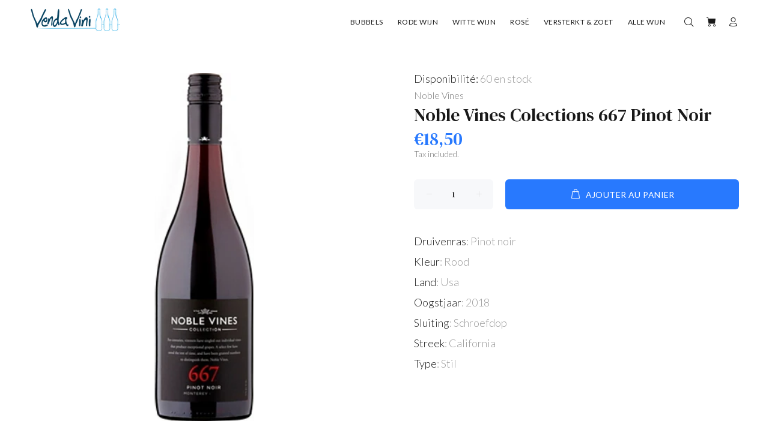

--- FILE ---
content_type: text/css
request_url: https://vendavini.nl/cdn/shop/t/6/assets/main.css?v=71911845462112295701729588056
body_size: 102158
content:
/** Shopify CDN: Minification failed

Line 17864:38 Unexpected "'.thumbprod-center'"
Line 17864:125 Unexpected "'.thumbprod-center'"
Line 17968:29 Unexpected "'.thumbprod-center'"
Line 17968:107 Unexpected "'.thumbprod-center'"

**/
@charset "UTF-8";@-webkit-keyframes repaint {
    from {
        width: 99.9%
    }

    to {
        width: 100%
    }
}

@-moz-keyframes repaint {
    from {
        width: 99.9%
    }

    to {
        width: 100%
    }
}

@keyframes repaint {
    from {
        width: 99.9%
    }

    to {
        width: 100%
    }
}

.repaint {
    -webkit-animation: repaint .1s;
    -moz-animation: repaint .1s;
    -ms-animation: repaint 100ms;
    animation: repaint .1s
}

.off-img-bg {
    position: fixed;
    top: 0;
    left: 0;
    display: inline-block;
    color: #fff;
    background: #000;
    padding: 5px 5px 2px;
    z-index: 77
}

body {
    background-position: center 0!important;
    background-repeat: no-repeat!important;
    overflow-x: hidden
}

/*!
* Bootstrap v4.0.0 (https://getbootstrap.com)
* Copyright 2011-2018 The Bootstrap Authors
* Copyright 2011-2018 Twitter, Inc.
* Licensed under MIT (https://github.com/twbs/bootstrap/blob/master/LICENSE)
*/
*,::after,::before {
    box-sizing: border-box
}

input[type=number] {
    -webkit-appearance: textfield;
    -moz-appearance: textfield;
    appearance: textfield
}

input[type=number]::-webkit-inner-spin-button,input[type=number]::-webkit-outer-spin-button {
    -webkit-appearance: none
}

html {
    font-family: sans-serif;
    line-height: 1.15;
    -webkit-text-size-adjust: 100%;
    -ms-text-size-adjust: 100%;
    -ms-overflow-style: scrollbar;
    -webkit-tap-highlight-color: transparent
}

@-ms-viewport {
    width: device-width
}

article,aside,dialog,figcaption,figure,footer,header,hgroup,main,nav,section {
    display: block
}

[tabindex="-1"]:focus {
    outline: 0!important
}

hr {
    box-sizing: content-box;
    height: 0;
    overflow: visible
}

h1,h2,h3,h4,h5,h6 {
    margin-top: 0
}

h1,h2,h3,h4,h5,h6,th {
    font-weight: 500
}

p {
    margin-top: 0
}

abbr[data-original-title],abbr[title] {
    text-decoration: underline;
    text-decoration: underline dotted;
    cursor: help;
    border-bottom: 0
}

address {
    margin-bottom: 1rem;
    font-style: normal;
    line-height: inherit
}

dl,ol,ul {
    margin-top: 0
}

ol ol,ol ul,ul ol,ul ul {
    margin-bottom: 0
}

dt {
    font-weight: 500
}

dd {
    margin-bottom: .5rem;
    margin-left: 0
}

dfn {
    font-style: italic
}

b,strong {
    font-weight: 700
}

small {
    font-size: 80%
}

sub,sup {
    position: relative;
    font-size: 75%;
    line-height: 0;
    vertical-align: baseline
}

a {
    color: #0e5476;
    text-decoration: none;
    background-color: transparent;
    -webkit-text-decoration-skip: objects
}

a:hover {
    color: #0e5476;
    text-decoration: underline
}

a:not([href]):not([tabindex]) {
    color: inherit;
    text-decoration: none
}

a:not([href]):not([tabindex]):focus,a:not([href]):not([tabindex]):hover {
    color: inherit;
    text-decoration: none
}

a:not([href]):not([tabindex]):focus {
    outline: 0
}

code,kbd,pre,samp {
    font-family: monospace,monospace;
    font-size: 1em
}

pre {
    margin-top: 0;
    overflow: auto;
    -ms-overflow-style: scrollbar
}

img {
    vertical-align: middle;
    border-style: none
}

svg:not(:root) {
    overflow: hidden
}

table {
    border-collapse: collapse
}

caption {
    padding-top: .75rem;
    padding-bottom: .75rem;
    color: #6c757d;
    text-align: left;
    caption-side: bottom
}

th {
    text-align: inherit
}

label {
    display: inline-block
}

button {
    border-radius: 0
}

button:focus {
    outline: 1px dotted;
    outline: 5px auto -webkit-focus-ring-color
}

button,input,optgroup,select,textarea {
    margin: 0;
    font-family: inherit;
    font-size: inherit;
    line-height: inherit
}

button,input {
    overflow: visible
}

button,select {
    text-transform: none
}

[type=reset],[type=submit],button,html [type=button] {
    -webkit-appearance: button
}

[type=button]::-moz-focus-inner,[type=reset]::-moz-focus-inner,[type=submit]::-moz-focus-inner,button::-moz-focus-inner {
    padding: 0;
    border-style: none
}

input[type=checkbox],input[type=radio] {
    box-sizing: border-box;
    padding: 0
}

input[type=date],input[type=datetime-local],input[type=month],input[type=time] {
    -webkit-appearance: listbox
}

textarea {
    overflow: auto;
    resize: vertical
}

fieldset {
    min-width: 0;
    padding: 0;
    margin: 0;
    border: 0
}

legend {
    display: block;
    width: 100%;
    max-width: 100%;
    padding: 0;
    line-height: inherit;
    color: inherit;
    white-space: normal
}

progress {
    vertical-align: baseline
}

[type=number]::-webkit-inner-spin-button,[type=number]::-webkit-outer-spin-button {
    height: auto
}

[type=search] {
    outline-offset: -2px;
    -webkit-appearance: none
}

[type=search]::-webkit-search-cancel-button,[type=search]::-webkit-search-decoration {
    -webkit-appearance: none
}

::-webkit-file-upload-button {
    font: inherit;
    -webkit-appearance: button
}

output {
    display: inline-block
}

summary {
    display: list-item;
    cursor: pointer
}

template {
    display: none
}

[hidden] {
    display: none!important
}

.container {
    width: 100%;
    padding-right: 10px;
    padding-left: 10px;
    margin-right: auto;
    margin-left: auto
}

@media (min-width: 576px) {
    .container {
        max-width:546px
    }
}

@media (min-width: 791px) {
    .container {
        max-width:770px
    }
}

@media (min-width: 1025px) {
    .container {
        max-width:990px
    }
}

@media (min-width: 1230px) {
    .container {
        max-width:1200px
    }
}

.container-fluid {
    width: 100%;
    padding-right: 10px;
    padding-left: 10px;
    margin-right: auto;
    margin-left: auto
}

.row {
    display: flex;
    flex-wrap: wrap;
    margin-right: -10px;
    margin-left: -10px
}

.no-gutters {
    margin-right: 0;
    margin-left: 0
}

.no-gutters>.col,.no-gutters>[class*=col-] {
    padding-right: 0;
    padding-left: 0
}

.col,.col-1,.col-10,.col-11,.col-12,.col-2,.col-3,.col-4,.col-5,.col-6,.col-7,.col-8,.col-9,.col-auto,.col-lg,.col-lg-1,.col-lg-10,.col-lg-11,.col-lg-12,.col-lg-2,.col-lg-3,.col-lg-4,.col-lg-5,.col-lg-6,.col-lg-7,.col-lg-8,.col-lg-9,.col-lg-auto,.col-md,.col-md-1,.col-md-10,.col-md-11,.col-md-12,.col-md-2,.col-md-3,.col-md-4,.col-md-5,.col-md-6,.col-md-7,.col-md-8,.col-md-9,.col-md-auto,.col-sm,.col-sm-1,.col-sm-10,.col-sm-11,.col-sm-12,.col-sm-2,.col-sm-3,.col-sm-4,.col-sm-5,.col-sm-6,.col-sm-7,.col-sm-8,.col-sm-9,.col-sm-auto,.col-xl,.col-xl-1,.col-xl-10,.col-xl-11,.col-xl-12,.col-xl-2,.col-xl-3,.col-xl-4,.col-xl-5,.col-xl-6,.col-xl-7,.col-xl-8,.col-xl-9,.col-xl-auto {
    position: relative;
    width: 100%;
    min-height: 1px;
    padding-right: 10px;
    padding-left: 10px
}

.col {
    flex-basis: 0;
    flex-grow: 1;
    max-width: 100%
}

.col-auto {
    flex: 0 0 auto;
    width: auto;
    max-width: none
}

.col-1 {
    flex: 0 0 8.33333%;
    max-width: 8.33333%
}

.col-2 {
    flex: 0 0 16.66667%;
    max-width: 16.66667%
}

.col-3 {
    flex: 0 0 25%;
    max-width: 25%
}

.col-4 {
    flex: 0 0 33.33333%;
    max-width: 33.33333%
}

.col-5 {
    flex: 0 0 41.66667%;
    max-width: 41.66667%
}

.col-6 {
    flex: 0 0 50%;
    max-width: 50%
}

.col-7 {
    flex: 0 0 58.33333%;
    max-width: 58.33333%
}

.col-8 {
    flex: 0 0 66.66667%;
    max-width: 66.66667%
}

.col-9 {
    flex: 0 0 75%;
    max-width: 75%
}

.col-10 {
    flex: 0 0 83.33333%;
    max-width: 83.33333%
}

.col-11 {
    flex: 0 0 91.66667%;
    max-width: 91.66667%
}

.col-12 {
    flex: 0 0 100%;
    max-width: 100%
}

.order-first {
    order: -1
}

.order-last {
    order: 13
}

.order-0 {
    order: 0
}

.order-1 {
    order: 1
}

.order-2 {
    order: 2
}

.order-3 {
    order: 3
}

.order-4 {
    order: 4
}

.order-5 {
    order: 5
}

.order-6 {
    order: 6
}

.order-7 {
    order: 7
}

.order-8 {
    order: 8
}

.order-9 {
    order: 9
}

.order-10 {
    order: 10
}

.order-11 {
    order: 11
}

.order-12 {
    order: 12
}

.offset-1 {
    margin-left: 8.33333%
}

.offset-2 {
    margin-left: 16.66667%
}

.offset-3 {
    margin-left: 25%
}

.offset-4 {
    margin-left: 33.33333%
}

.offset-5 {
    margin-left: 41.66667%
}

.offset-6 {
    margin-left: 50%
}

.offset-7 {
    margin-left: 58.33333%
}

.offset-8 {
    margin-left: 66.66667%
}

.offset-9 {
    margin-left: 75%
}

.offset-10 {
    margin-left: 83.33333%
}

.offset-11 {
    margin-left: 91.66667%
}

@media (min-width: 576px) {
    .col-sm {
        flex-basis:0;
        flex-grow: 1;
        max-width: 100%
    }

    .col-sm-auto {
        flex: 0 0 auto;
        width: auto;
        max-width: none
    }

    .col-sm-1 {
        flex: 0 0 8.33333%;
        max-width: 8.33333%
    }

    .col-sm-2 {
        flex: 0 0 16.66667%;
        max-width: 16.66667%
    }

    .col-sm-3 {
        flex: 0 0 25%;
        max-width: 25%
    }

    .col-sm-4 {
        flex: 0 0 33.33333%;
        max-width: 33.33333%
    }

    .col-sm-5 {
        flex: 0 0 41.66667%;
        max-width: 41.66667%
    }

    .col-sm-6 {
        flex: 0 0 50%;
        max-width: 50%
    }

    .col-sm-7 {
        flex: 0 0 58.33333%;
        max-width: 58.33333%
    }

    .col-sm-8 {
        flex: 0 0 66.66667%;
        max-width: 66.66667%
    }

    .col-sm-9 {
        flex: 0 0 75%;
        max-width: 75%
    }

    .col-sm-10 {
        flex: 0 0 83.33333%;
        max-width: 83.33333%
    }

    .col-sm-11 {
        flex: 0 0 91.66667%;
        max-width: 91.66667%
    }

    .col-sm-12 {
        flex: 0 0 100%;
        max-width: 100%
    }

    .order-sm-first {
        order: -1
    }

    .order-sm-last {
        order: 13
    }

    .order-sm-0 {
        order: 0
    }

    .order-sm-1 {
        order: 1
    }

    .order-sm-2 {
        order: 2
    }

    .order-sm-3 {
        order: 3
    }

    .order-sm-4 {
        order: 4
    }

    .order-sm-5 {
        order: 5
    }

    .order-sm-6 {
        order: 6
    }

    .order-sm-7 {
        order: 7
    }

    .order-sm-8 {
        order: 8
    }

    .order-sm-9 {
        order: 9
    }

    .order-sm-10 {
        order: 10
    }

    .order-sm-11 {
        order: 11
    }

    .order-sm-12 {
        order: 12
    }

    .offset-sm-0 {
        margin-left: 0
    }

    .offset-sm-1 {
        margin-left: 8.33333%
    }

    .offset-sm-2 {
        margin-left: 16.66667%
    }

    .offset-sm-3 {
        margin-left: 25%
    }

    .offset-sm-4 {
        margin-left: 33.33333%
    }

    .offset-sm-5 {
        margin-left: 41.66667%
    }

    .offset-sm-6 {
        margin-left: 50%
    }

    .offset-sm-7 {
        margin-left: 58.33333%
    }

    .offset-sm-8 {
        margin-left: 66.66667%
    }

    .offset-sm-9 {
        margin-left: 75%
    }

    .offset-sm-10 {
        margin-left: 83.33333%
    }

    .offset-sm-11 {
        margin-left: 91.66667%
    }
}

@media (min-width: 791px) {
    .col-md {
        flex-basis:0;
        flex-grow: 1;
        max-width: 100%
    }

    .col-md-auto {
        flex: 0 0 auto;
        width: auto;
        max-width: none
    }

    .col-md-1 {
        flex: 0 0 8.33333%;
        max-width: 8.33333%
    }

    .col-md-2 {
        flex: 0 0 16.66667%;
        max-width: 16.66667%
    }

    .col-md-3 {
        flex: 0 0 25%;
        max-width: 25%
    }

    .col-md-4 {
        flex: 0 0 33.33333%;
        max-width: 33.33333%
    }

    .col-md-5 {
        flex: 0 0 41.66667%;
        max-width: 41.66667%
    }

    .col-md-6 {
        flex: 0 0 50%;
        max-width: 50%
    }

    .col-md-7 {
        flex: 0 0 58.33333%;
        max-width: 58.33333%
    }

    .col-md-8 {
        flex: 0 0 66.66667%;
        max-width: 66.66667%
    }

    .col-md-9 {
        flex: 0 0 75%;
        max-width: 75%
    }

    .col-md-10 {
        flex: 0 0 83.33333%;
        max-width: 83.33333%
    }

    .col-md-11 {
        flex: 0 0 91.66667%;
        max-width: 91.66667%
    }

    .col-md-12 {
        flex: 0 0 100%;
        max-width: 100%
    }

    .order-md-first {
        order: -1
    }

    .order-md-last {
        order: 13
    }

    .order-md-0 {
        order: 0
    }

    .order-md-1 {
        order: 1
    }

    .order-md-2 {
        order: 2
    }

    .order-md-3 {
        order: 3
    }

    .order-md-4 {
        order: 4
    }

    .order-md-5 {
        order: 5
    }

    .order-md-6 {
        order: 6
    }

    .order-md-7 {
        order: 7
    }

    .order-md-8 {
        order: 8
    }

    .order-md-9 {
        order: 9
    }

    .order-md-10 {
        order: 10
    }

    .order-md-11 {
        order: 11
    }

    .order-md-12 {
        order: 12
    }

    .offset-md-0 {
        margin-left: 0
    }

    .offset-md-1 {
        margin-left: 8.33333%
    }

    .offset-md-2 {
        margin-left: 16.66667%
    }

    .offset-md-3 {
        margin-left: 25%
    }

    .offset-md-4 {
        margin-left: 33.33333%
    }

    .offset-md-5 {
        margin-left: 41.66667%
    }

    .offset-md-6 {
        margin-left: 50%
    }

    .offset-md-7 {
        margin-left: 58.33333%
    }

    .offset-md-8 {
        margin-left: 66.66667%
    }

    .offset-md-9 {
        margin-left: 75%
    }

    .offset-md-10 {
        margin-left: 83.33333%
    }

    .offset-md-11 {
        margin-left: 91.66667%
    }
}

@media (min-width: 1025px) {
    .col-lg {
        flex-basis:0;
        flex-grow: 1;
        max-width: 100%
    }

    .col-lg-auto {
        flex: 0 0 auto;
        width: auto;
        max-width: none
    }

    .col-lg-1 {
        flex: 0 0 8.33333%;
        max-width: 8.33333%
    }

    .col-lg-2 {
        flex: 0 0 16.66667%;
        max-width: 16.66667%
    }

    .col-lg-3 {
        flex: 0 0 25%;
        max-width: 25%
    }

    .col-lg-4 {
        flex: 0 0 33.33333%;
        max-width: 33.33333%
    }

    .col-lg-5 {
        flex: 0 0 41.66667%;
        max-width: 41.66667%
    }

    .col-lg-6 {
        flex: 0 0 50%;
        max-width: 50%
    }

    .col-lg-7 {
        flex: 0 0 58.33333%;
        max-width: 58.33333%
    }

    .col-lg-8 {
        flex: 0 0 66.66667%;
        max-width: 66.66667%
    }

    .col-lg-9 {
        flex: 0 0 75%;
        max-width: 75%
    }

    .col-lg-10 {
        flex: 0 0 83.33333%;
        max-width: 83.33333%
    }

    .col-lg-11 {
        flex: 0 0 91.66667%;
        max-width: 91.66667%
    }

    .col-lg-12 {
        flex: 0 0 100%;
        max-width: 100%
    }

    .order-lg-first {
        order: -1
    }

    .order-lg-last {
        order: 13
    }

    .order-lg-0 {
        order: 0
    }

    .order-lg-1 {
        order: 1
    }

    .order-lg-2 {
        order: 2
    }

    .order-lg-3 {
        order: 3
    }

    .order-lg-4 {
        order: 4
    }

    .order-lg-5 {
        order: 5
    }

    .order-lg-6 {
        order: 6
    }

    .order-lg-7 {
        order: 7
    }

    .order-lg-8 {
        order: 8
    }

    .order-lg-9 {
        order: 9
    }

    .order-lg-10 {
        order: 10
    }

    .order-lg-11 {
        order: 11
    }

    .order-lg-12 {
        order: 12
    }

    .offset-lg-0 {
        margin-left: 0
    }

    .offset-lg-1 {
        margin-left: 8.33333%
    }

    .offset-lg-2 {
        margin-left: 16.66667%
    }

    .offset-lg-3 {
        margin-left: 25%
    }

    .offset-lg-4 {
        margin-left: 33.33333%
    }

    .offset-lg-5 {
        margin-left: 41.66667%
    }

    .offset-lg-6 {
        margin-left: 50%
    }

    .offset-lg-7 {
        margin-left: 58.33333%
    }

    .offset-lg-8 {
        margin-left: 66.66667%
    }

    .offset-lg-9 {
        margin-left: 75%
    }

    .offset-lg-10 {
        margin-left: 83.33333%
    }

    .offset-lg-11 {
        margin-left: 91.66667%
    }
}

@media (min-width: 1230px) {
    .col-xl {
        flex-basis:0;
        flex-grow: 1;
        max-width: 100%
    }

    .col-xl-auto {
        flex: 0 0 auto;
        width: auto;
        max-width: none
    }

    .col-xl-1 {
        flex: 0 0 8.33333%;
        max-width: 8.33333%
    }

    .col-xl-2 {
        flex: 0 0 16.66667%;
        max-width: 16.66667%
    }

    .col-xl-3 {
        flex: 0 0 25%;
        max-width: 25%
    }

    .col-xl-4 {
        flex: 0 0 33.33333%;
        max-width: 33.33333%
    }

    .col-xl-5 {
        flex: 0 0 41.66667%;
        max-width: 41.66667%
    }

    .col-xl-6 {
        flex: 0 0 50%;
        max-width: 50%
    }

    .col-xl-7 {
        flex: 0 0 58.33333%;
        max-width: 58.33333%
    }

    .col-xl-8 {
        flex: 0 0 66.66667%;
        max-width: 66.66667%
    }

    .col-xl-9 {
        flex: 0 0 75%;
        max-width: 75%
    }

    .col-xl-10 {
        flex: 0 0 83.33333%;
        max-width: 83.33333%
    }

    .col-xl-11 {
        flex: 0 0 91.66667%;
        max-width: 91.66667%
    }

    .col-xl-12 {
        flex: 0 0 100%;
        max-width: 100%
    }

    .order-xl-first {
        order: -1
    }

    .order-xl-last {
        order: 13
    }

    .order-xl-0 {
        order: 0
    }

    .order-xl-1 {
        order: 1
    }

    .order-xl-2 {
        order: 2
    }

    .order-xl-3 {
        order: 3
    }

    .order-xl-4 {
        order: 4
    }

    .order-xl-5 {
        order: 5
    }

    .order-xl-6 {
        order: 6
    }

    .order-xl-7 {
        order: 7
    }

    .order-xl-8 {
        order: 8
    }

    .order-xl-9 {
        order: 9
    }

    .order-xl-10 {
        order: 10
    }

    .order-xl-11 {
        order: 11
    }

    .order-xl-12 {
        order: 12
    }

    .offset-xl-0 {
        margin-left: 0
    }

    .offset-xl-1 {
        margin-left: 8.33333%
    }

    .offset-xl-2 {
        margin-left: 16.66667%
    }

    .offset-xl-3 {
        margin-left: 25%
    }

    .offset-xl-4 {
        margin-left: 33.33333%
    }

    .offset-xl-5 {
        margin-left: 41.66667%
    }

    .offset-xl-6 {
        margin-left: 50%
    }

    .offset-xl-7 {
        margin-left: 58.33333%
    }

    .offset-xl-8 {
        margin-left: 66.66667%
    }

    .offset-xl-9 {
        margin-left: 75%
    }

    .offset-xl-10 {
        margin-left: 83.33333%
    }

    .offset-xl-11 {
        margin-left: 91.66667%
    }
}

.form-control {
    display: block;
    width: 100%;
    padding: .375rem .75rem;
    font-size: 1rem;
    line-height: 1.5;
    color: #495057;
    background-color: #fff;
    background-clip: padding-box;
    border: 1px solid #ced4da;
    border-radius: 0;
    transition: border-color .15s ease-in-out,box-shadow .15s ease-in-out
}

.form-control::-ms-expand {
    background-color: transparent;
    border: 0
}

.form-control:focus {
    color: #495057;
    background-color: #fff;
    border-color: #80bdff;
    outline: 0;
    box-shadow: 0 0 0 .2rem rgba(0,123,255,.25)
}

.form-control::placeholder {
    color: #6c757d;
    opacity: 1
}

.form-control:disabled,.form-control[readonly] {
    background-color: #e9ecef;
    opacity: 1
}

select.form-control:not([size]):not([multiple]) {
    height: calc(2.25rem + 2px)
}

select.form-control:focus::-ms-value {
    color: #495057;
    background-color: #fff
}

.form-control-file,.form-control-range {
    display: block;
    width: 100%
}

.col-form-label {
    padding-top: calc(.375rem + 1px);
    padding-bottom: calc(.375rem + 1px);
    margin-bottom: 0;
    font-size: inherit;
    line-height: 1.5
}

.col-form-label-lg {
    padding-top: calc(.5rem + 1px);
    padding-bottom: calc(.5rem + 1px);
    font-size: 1.25rem;
    line-height: 1.5
}

.col-form-label-sm {
    padding-top: calc(.25rem + 1px);
    padding-bottom: calc(.25rem + 1px);
    font-size: .875rem;
    line-height: 1.5
}

.form-control-plaintext {
    display: block;
    width: 100%;
    padding-top: .375rem;
    padding-bottom: .375rem;
    margin-bottom: 0;
    line-height: 1.5;
    background-color: transparent;
    border: solid transparent;
    border-width: 1px 0
}

.form-control-plaintext.form-control-lg,.form-control-plaintext.form-control-sm,.input-group-lg>.form-control-plaintext.form-control,.input-group-lg>.input-group-append>.form-control-plaintext.btn,.input-group-lg>.input-group-append>.form-control-plaintext.input-group-text,.input-group-lg>.input-group-prepend>.form-control-plaintext.btn,.input-group-lg>.input-group-prepend>.form-control-plaintext.input-group-text,.input-group-sm>.form-control-plaintext.form-control,.input-group-sm>.input-group-append>.form-control-plaintext.btn,.input-group-sm>.input-group-append>.form-control-plaintext.input-group-text,.input-group-sm>.input-group-prepend>.form-control-plaintext.btn,.input-group-sm>.input-group-prepend>.form-control-plaintext.input-group-text {
    padding-right: 0;
    padding-left: 0
}

.form-control-sm,.input-group-sm>.form-control,.input-group-sm>.input-group-append>.btn,.input-group-sm>.input-group-append>.input-group-text,.input-group-sm>.input-group-prepend>.btn,.input-group-sm>.input-group-prepend>.input-group-text {
    padding: .25rem .5rem;
    font-size: .875rem;
    line-height: 1.5;
    border-radius: 0
}

.input-group-sm>.input-group-append>select.btn:not([size]):not([multiple]),.input-group-sm>.input-group-append>select.input-group-text:not([size]):not([multiple]),.input-group-sm>.input-group-prepend>select.btn:not([size]):not([multiple]),.input-group-sm>.input-group-prepend>select.input-group-text:not([size]):not([multiple]),.input-group-sm>select.form-control:not([size]):not([multiple]),select.form-control-sm:not([size]):not([multiple]) {
    height: calc(1.8125rem + 2px)
}

.form-control-lg,.input-group-lg>.form-control,.input-group-lg>.input-group-append>.btn,.input-group-lg>.input-group-append>.input-group-text,.input-group-lg>.input-group-prepend>.btn,.input-group-lg>.input-group-prepend>.input-group-text {
    padding: .5rem 1rem;
    font-size: 1.25rem;
    line-height: 1.5;
    border-radius: 0
}

.input-group-lg>.input-group-append>select.btn:not([size]):not([multiple]),.input-group-lg>.input-group-append>select.input-group-text:not([size]):not([multiple]),.input-group-lg>.input-group-prepend>select.btn:not([size]):not([multiple]),.input-group-lg>.input-group-prepend>select.input-group-text:not([size]):not([multiple]),.input-group-lg>select.form-control:not([size]):not([multiple]),select.form-control-lg:not([size]):not([multiple]) {
    height: calc(2.875rem + 2px)
}

.form-group {
    margin-bottom: 1rem
}

.form-text {
    display: block;
    margin-top: .25rem
}

.form-row {
    display: flex;
    flex-wrap: wrap;
    margin-right: -5px;
    margin-left: -5px
}

.form-row>.col,.form-row>[class*=col-] {
    padding-right: 5px;
    padding-left: 5px
}

.form-check {
    position: relative;
    display: block;
    padding-left: 1.25rem
}

.form-check-input {
    position: absolute;
    margin-top: .3rem;
    margin-left: -1.25rem
}

.form-check-input:disabled~.form-check-label {
    color: #6c757d
}

.form-check-label {
    margin-bottom: 0
}

.form-check-inline {
    display: inline-flex;
    align-items: center;
    padding-left: 0;
    margin-right: .75rem
}

.form-check-inline .form-check-input {
    position: static;
    margin-top: 0;
    margin-right: .3125rem;
    margin-left: 0
}

.valid-feedback {
    display: none;
    width: 100%;
    margin-top: .25rem;
    font-size: 80%;
    color: #28a745
}

.valid-tooltip {
    position: absolute;
    top: 100%;
    z-index: 5;
    display: none;
    max-width: 100%;
    padding: .5rem;
    margin-top: .1rem;
    font-size: .875rem;
    line-height: 1;
    color: #fff;
    background-color: rgba(40,167,69,.8);
    border-radius: .2rem
}

.custom-select.is-valid,.form-control.is-valid,.was-validated .custom-select:valid,.was-validated .form-control:valid {
    border-color: #28a745
}

.custom-select.is-valid:focus,.form-control.is-valid:focus,.was-validated .custom-select:valid:focus,.was-validated .form-control:valid:focus {
    border-color: #28a745;
    box-shadow: 0 0 0 .2rem rgba(40,167,69,.25)
}

.custom-select.is-valid~.valid-feedback,.custom-select.is-valid~.valid-tooltip,.form-control.is-valid~.valid-feedback,.form-control.is-valid~.valid-tooltip,.was-validated .custom-select:valid~.valid-feedback,.was-validated .custom-select:valid~.valid-tooltip,.was-validated .form-control:valid~.valid-feedback,.was-validated .form-control:valid~.valid-tooltip {
    display: block
}

.form-check-input.is-valid~.form-check-label,.was-validated .form-check-input:valid~.form-check-label {
    color: #28a745
}

.form-check-input.is-valid~.valid-feedback,.form-check-input.is-valid~.valid-tooltip,.was-validated .form-check-input:valid~.valid-feedback,.was-validated .form-check-input:valid~.valid-tooltip {
    display: block
}

.custom-control-input.is-valid~.custom-control-label,.was-validated .custom-control-input:valid~.custom-control-label {
    color: #28a745
}

.custom-control-input.is-valid~.custom-control-label::before,.was-validated .custom-control-input:valid~.custom-control-label::before {
    background-color: #71dd8a
}

.custom-control-input.is-valid~.valid-feedback,.custom-control-input.is-valid~.valid-tooltip,.was-validated .custom-control-input:valid~.valid-feedback,.was-validated .custom-control-input:valid~.valid-tooltip {
    display: block
}

.custom-control-input.is-valid:checked~.custom-control-label::before,.was-validated .custom-control-input:valid:checked~.custom-control-label::before {
    background-color: #34ce57
}

.custom-control-input.is-valid:focus~.custom-control-label::before,.was-validated .custom-control-input:valid:focus~.custom-control-label::before {
    box-shadow: 0 0 0 1px #fff,0 0 0 .2rem rgba(40,167,69,.25)
}

.custom-file-input.is-valid~.custom-file-label,.was-validated .custom-file-input:valid~.custom-file-label {
    border-color: #28a745
}

.custom-file-input.is-valid~.custom-file-label::before,.was-validated .custom-file-input:valid~.custom-file-label::before {
    border-color: inherit
}

.custom-file-input.is-valid~.valid-feedback,.custom-file-input.is-valid~.valid-tooltip,.was-validated .custom-file-input:valid~.valid-feedback,.was-validated .custom-file-input:valid~.valid-tooltip {
    display: block
}

.custom-file-input.is-valid:focus~.custom-file-label,.was-validated .custom-file-input:valid:focus~.custom-file-label {
    box-shadow: 0 0 0 .2rem rgba(40,167,69,.25)
}

.invalid-feedback {
    display: none;
    width: 100%;
    margin-top: .25rem;
    font-size: 80%;
    color: #dc3545
}

.invalid-tooltip {
    position: absolute;
    top: 100%;
    z-index: 5;
    display: none;
    max-width: 100%;
    padding: .5rem;
    margin-top: .1rem;
    font-size: .875rem;
    line-height: 1;
    color: #fff;
    background-color: rgba(220,53,69,.8);
    border-radius: .2rem
}

.custom-select.is-invalid,.form-control.is-invalid,.was-validated .custom-select:invalid,.was-validated .form-control:invalid {
    border-color: #dc3545
}

.custom-select.is-invalid:focus,.form-control.is-invalid:focus,.was-validated .custom-select:invalid:focus,.was-validated .form-control:invalid:focus {
    border-color: #dc3545;
    box-shadow: 0 0 0 .2rem rgba(220,53,69,.25)
}

.custom-select.is-invalid~.invalid-feedback,.custom-select.is-invalid~.invalid-tooltip,.form-control.is-invalid~.invalid-feedback,.form-control.is-invalid~.invalid-tooltip,.was-validated .custom-select:invalid~.invalid-feedback,.was-validated .custom-select:invalid~.invalid-tooltip,.was-validated .form-control:invalid~.invalid-feedback,.was-validated .form-control:invalid~.invalid-tooltip {
    display: block
}

.form-check-input.is-invalid~.form-check-label,.was-validated .form-check-input:invalid~.form-check-label {
    color: #dc3545
}

.form-check-input.is-invalid~.invalid-feedback,.form-check-input.is-invalid~.invalid-tooltip,.was-validated .form-check-input:invalid~.invalid-feedback,.was-validated .form-check-input:invalid~.invalid-tooltip {
    display: block
}

.custom-control-input.is-invalid~.custom-control-label,.was-validated .custom-control-input:invalid~.custom-control-label {
    color: #dc3545
}

.custom-control-input.is-invalid~.custom-control-label::before,.was-validated .custom-control-input:invalid~.custom-control-label::before {
    background-color: #efa2a9
}

.custom-control-input.is-invalid~.invalid-feedback,.custom-control-input.is-invalid~.invalid-tooltip,.was-validated .custom-control-input:invalid~.invalid-feedback,.was-validated .custom-control-input:invalid~.invalid-tooltip {
    display: block
}

.custom-control-input.is-invalid:checked~.custom-control-label::before,.was-validated .custom-control-input:invalid:checked~.custom-control-label::before {
    background-color: #e4606d
}

.custom-control-input.is-invalid:focus~.custom-control-label::before,.was-validated .custom-control-input:invalid:focus~.custom-control-label::before {
    box-shadow: 0 0 0 1px #fff,0 0 0 .2rem rgba(220,53,69,.25)
}

.custom-file-input.is-invalid~.custom-file-label,.was-validated .custom-file-input:invalid~.custom-file-label {
    border-color: #dc3545
}

.custom-file-input.is-invalid~.custom-file-label::before,.was-validated .custom-file-input:invalid~.custom-file-label::before {
    border-color: inherit
}

.custom-file-input.is-invalid~.invalid-feedback,.custom-file-input.is-invalid~.invalid-tooltip,.was-validated .custom-file-input:invalid~.invalid-feedback,.was-validated .custom-file-input:invalid~.invalid-tooltip {
    display: block
}

.custom-file-input.is-invalid:focus~.custom-file-label,.was-validated .custom-file-input:invalid:focus~.custom-file-label {
    box-shadow: 0 0 0 .2rem rgba(220,53,69,.25)
}

.form-inline {
    display: flex;
    flex-flow: row wrap;
    align-items: center
}

.form-inline .form-check {
    width: 100%
}

@media (min-width: 576px) {
    .form-inline label {
        display:flex;
        align-items: center;
        justify-content: center;
        margin-bottom: 0
    }

    .form-inline .form-group {
        display: flex;
        flex: 0 0 auto;
        flex-flow: row wrap;
        align-items: center;
        margin-bottom: 0
    }

    .form-inline .form-control {
        display: inline-block;
        width: auto;
        vertical-align: middle
    }

    .form-inline .form-control-plaintext {
        display: inline-block
    }

    .form-inline .input-group {
        width: auto
    }

    .form-inline .form-check {
        display: flex;
        align-items: center;
        justify-content: center;
        width: auto;
        padding-left: 0
    }

    .form-inline .form-check-input {
        position: relative;
        margin-top: 0;
        margin-right: .25rem;
        margin-left: 0
    }

    .form-inline .custom-control {
        align-items: center;
        justify-content: center
    }

    .form-inline .custom-control-label {
        margin-bottom: 0
    }
}

.btn {
    white-space: nowrap;
    vertical-align: middle;
    user-select: none
}

.btn:focus,.btn:hover {
    text-decoration: none
}

.btn.focus,.btn:focus {
    outline: 0;
    box-shadow: 0 0 0 .2rem rgba(0,123,255,.25)
}

.btn.disabled,.btn:disabled {
    opacity: .65
}

.btn:not(:disabled):not(.disabled) {
    cursor: pointer
}

.btn:not(:disabled):not(.disabled).active,.btn:not(:disabled):not(.disabled):active {
    background-image: none
}

a.btn.disabled,fieldset:disabled a.btn {
    pointer-events: none
}

.btn-primary {
    color: #fff;
    background-color: #007bff;
    border-color: #007bff
}

.btn-primary:hover {
    color: #fff;
    background-color: #0069d9;
    border-color: #0062cc
}

.btn-primary.focus,.btn-primary:focus {
    box-shadow: 0 0 0 .2rem rgba(0,123,255,.5)
}

.btn-primary.disabled,.btn-primary:disabled {
    color: #fff;
    background-color: #007bff;
    border-color: #007bff
}

.btn-primary:not(:disabled):not(.disabled).active,.btn-primary:not(:disabled):not(.disabled):active,.show>.btn-primary.dropdown-toggle {
    color: #fff;
    background-color: #0062cc;
    border-color: #005cbf
}

.btn-primary:not(:disabled):not(.disabled).active:focus,.btn-primary:not(:disabled):not(.disabled):active:focus,.show>.btn-primary.dropdown-toggle:focus {
    box-shadow: 0 0 0 .2rem rgba(0,123,255,.5)
}

.btn-secondary {
    color: #fff;
    background-color: #6c757d;
    border-color: #6c757d
}

.btn-secondary:hover {
    color: #fff;
    background-color: #5a6268;
    border-color: #545b62
}

.btn-secondary.focus,.btn-secondary:focus {
    box-shadow: 0 0 0 .2rem rgba(108,117,125,.5)
}

.btn-secondary.disabled,.btn-secondary:disabled {
    color: #fff;
    background-color: #6c757d;
    border-color: #6c757d
}

.btn-secondary:not(:disabled):not(.disabled).active,.btn-secondary:not(:disabled):not(.disabled):active,.show>.btn-secondary.dropdown-toggle {
    color: #fff;
    background-color: #545b62;
    border-color: #4e555b
}

.btn-secondary:not(:disabled):not(.disabled).active:focus,.btn-secondary:not(:disabled):not(.disabled):active:focus,.show>.btn-secondary.dropdown-toggle:focus {
    box-shadow: 0 0 0 .2rem rgba(108,117,125,.5)
}

.btn-success {
    color: #fff;
    background-color: #28a745;
    border-color: #28a745
}

.btn-success:hover {
    color: #fff;
    background-color: #218838;
    border-color: #1e7e34
}

.btn-success.focus,.btn-success:focus {
    box-shadow: 0 0 0 .2rem rgba(40,167,69,.5)
}

.btn-success.disabled,.btn-success:disabled {
    color: #fff;
    background-color: #28a745;
    border-color: #28a745
}

.btn-success:not(:disabled):not(.disabled).active,.btn-success:not(:disabled):not(.disabled):active,.show>.btn-success.dropdown-toggle {
    color: #fff;
    background-color: #1e7e34;
    border-color: #1c7430
}

.btn-success:not(:disabled):not(.disabled).active:focus,.btn-success:not(:disabled):not(.disabled):active:focus,.show>.btn-success.dropdown-toggle:focus {
    box-shadow: 0 0 0 .2rem rgba(40,167,69,.5)
}

.btn-info {
    color: #fff;
    background-color: #17a2b8;
    border-color: #17a2b8
}

.btn-info:hover {
    color: #fff;
    background-color: #138496;
    border-color: #117a8b
}

.btn-info.focus,.btn-info:focus {
    box-shadow: 0 0 0 .2rem rgba(23,162,184,.5)
}

.btn-info.disabled,.btn-info:disabled {
    color: #fff;
    background-color: #17a2b8;
    border-color: #17a2b8
}

.btn-info:not(:disabled):not(.disabled).active,.btn-info:not(:disabled):not(.disabled):active,.show>.btn-info.dropdown-toggle {
    color: #fff;
    background-color: #117a8b;
    border-color: #10707f
}

.btn-info:not(:disabled):not(.disabled).active:focus,.btn-info:not(:disabled):not(.disabled):active:focus,.show>.btn-info.dropdown-toggle:focus {
    box-shadow: 0 0 0 .2rem rgba(23,162,184,.5)
}

.btn-warning {
    color: #212529;
    background-color: #ffc107;
    border-color: #ffc107
}

.btn-warning:hover {
    color: #212529;
    background-color: #e0a800;
    border-color: #d39e00
}

.btn-warning.focus,.btn-warning:focus {
    box-shadow: 0 0 0 .2rem rgba(255,193,7,.5)
}

.btn-warning.disabled,.btn-warning:disabled {
    color: #212529;
    background-color: #ffc107;
    border-color: #ffc107
}

.btn-warning:not(:disabled):not(.disabled).active,.btn-warning:not(:disabled):not(.disabled):active,.show>.btn-warning.dropdown-toggle {
    color: #212529;
    background-color: #d39e00;
    border-color: #c69500
}

.btn-warning:not(:disabled):not(.disabled).active:focus,.btn-warning:not(:disabled):not(.disabled):active:focus,.show>.btn-warning.dropdown-toggle:focus {
    box-shadow: 0 0 0 .2rem rgba(255,193,7,.5)
}

.btn-danger {
    color: #fff;
    background-color: #dc3545;
    border-color: #dc3545
}

.btn-danger:hover {
    color: #fff;
    background-color: #c82333;
    border-color: #bd2130
}

.btn-danger.focus,.btn-danger:focus {
    box-shadow: 0 0 0 .2rem rgba(220,53,69,.5)
}

.btn-danger.disabled,.btn-danger:disabled {
    color: #fff;
    background-color: #dc3545;
    border-color: #dc3545
}

.btn-danger:not(:disabled):not(.disabled).active,.btn-danger:not(:disabled):not(.disabled):active,.show>.btn-danger.dropdown-toggle {
    color: #fff;
    background-color: #bd2130;
    border-color: #b21f2d
}

.btn-danger:not(:disabled):not(.disabled).active:focus,.btn-danger:not(:disabled):not(.disabled):active:focus,.show>.btn-danger.dropdown-toggle:focus {
    box-shadow: 0 0 0 .2rem rgba(220,53,69,.5)
}

.btn-light {
    color: #212529;
    background-color: #f8f9fa;
    border-color: #f8f9fa
}

.btn-light:hover {
    color: #212529;
    background-color: #e2e6ea;
    border-color: #dae0e5
}

.btn-light.focus,.btn-light:focus {
    box-shadow: 0 0 0 .2rem rgba(248,249,250,.5)
}

.btn-light.disabled,.btn-light:disabled {
    color: #212529;
    background-color: #f8f9fa;
    border-color: #f8f9fa
}

.btn-light:not(:disabled):not(.disabled).active,.btn-light:not(:disabled):not(.disabled):active,.show>.btn-light.dropdown-toggle {
    color: #212529;
    background-color: #dae0e5;
    border-color: #d3d9df
}

.btn-light:not(:disabled):not(.disabled).active:focus,.btn-light:not(:disabled):not(.disabled):active:focus,.show>.btn-light.dropdown-toggle:focus {
    box-shadow: 0 0 0 .2rem rgba(248,249,250,.5)
}

.btn-dark {
    color: #fff;
    background-color: #343a40;
    border-color: #343a40
}

.btn-dark:hover {
    color: #fff;
    background-color: #23272b;
    border-color: #1d2124
}

.btn-dark.focus,.btn-dark:focus {
    box-shadow: 0 0 0 .2rem rgba(52,58,64,.5)
}

.btn-dark.disabled,.btn-dark:disabled {
    color: #fff;
    background-color: #343a40;
    border-color: #343a40
}

.btn-dark:not(:disabled):not(.disabled).active,.btn-dark:not(:disabled):not(.disabled):active,.show>.btn-dark.dropdown-toggle {
    color: #fff;
    background-color: #1d2124;
    border-color: #171a1d
}

.btn-dark:not(:disabled):not(.disabled).active:focus,.btn-dark:not(:disabled):not(.disabled):active:focus,.show>.btn-dark.dropdown-toggle:focus {
    box-shadow: 0 0 0 .2rem rgba(52,58,64,.5)
}

.btn-outline-primary {
    color: #007bff;
    background-color: transparent;
    background-image: none;
    border-color: #007bff
}

.btn-outline-primary:hover {
    color: #fff;
    background-color: #007bff;
    border-color: #007bff
}

.btn-outline-primary.focus,.btn-outline-primary:focus {
    box-shadow: 0 0 0 .2rem rgba(0,123,255,.5)
}

.btn-outline-primary.disabled,.btn-outline-primary:disabled {
    color: #007bff;
    background-color: transparent
}

.btn-outline-primary:not(:disabled):not(.disabled).active,.btn-outline-primary:not(:disabled):not(.disabled):active,.show>.btn-outline-primary.dropdown-toggle {
    color: #fff;
    background-color: #007bff;
    border-color: #007bff
}

.btn-outline-primary:not(:disabled):not(.disabled).active:focus,.btn-outline-primary:not(:disabled):not(.disabled):active:focus,.show>.btn-outline-primary.dropdown-toggle:focus {
    box-shadow: 0 0 0 .2rem rgba(0,123,255,.5)
}

.btn-outline-secondary {
    color: #6c757d;
    background-color: transparent;
    background-image: none;
    border-color: #6c757d
}

.btn-outline-secondary:hover {
    color: #fff;
    background-color: #6c757d;
    border-color: #6c757d
}

.btn-outline-secondary.focus,.btn-outline-secondary:focus {
    box-shadow: 0 0 0 .2rem rgba(108,117,125,.5)
}

.btn-outline-secondary.disabled,.btn-outline-secondary:disabled {
    color: #6c757d;
    background-color: transparent
}

.btn-outline-secondary:not(:disabled):not(.disabled).active,.btn-outline-secondary:not(:disabled):not(.disabled):active,.show>.btn-outline-secondary.dropdown-toggle {
    color: #fff;
    background-color: #6c757d;
    border-color: #6c757d
}

.btn-outline-secondary:not(:disabled):not(.disabled).active:focus,.btn-outline-secondary:not(:disabled):not(.disabled):active:focus,.show>.btn-outline-secondary.dropdown-toggle:focus {
    box-shadow: 0 0 0 .2rem rgba(108,117,125,.5)
}

.btn-outline-success {
    color: #28a745;
    background-color: transparent;
    background-image: none;
    border-color: #28a745
}

.btn-outline-success:hover {
    color: #fff;
    background-color: #28a745;
    border-color: #28a745
}

.btn-outline-success.focus,.btn-outline-success:focus {
    box-shadow: 0 0 0 .2rem rgba(40,167,69,.5)
}

.btn-outline-success.disabled,.btn-outline-success:disabled {
    color: #28a745;
    background-color: transparent
}

.btn-outline-success:not(:disabled):not(.disabled).active,.btn-outline-success:not(:disabled):not(.disabled):active,.show>.btn-outline-success.dropdown-toggle {
    color: #fff;
    background-color: #28a745;
    border-color: #28a745
}

.btn-outline-success:not(:disabled):not(.disabled).active:focus,.btn-outline-success:not(:disabled):not(.disabled):active:focus,.show>.btn-outline-success.dropdown-toggle:focus {
    box-shadow: 0 0 0 .2rem rgba(40,167,69,.5)
}

.btn-outline-info {
    color: #17a2b8;
    background-color: transparent;
    background-image: none;
    border-color: #17a2b8
}

.btn-outline-info:hover {
    color: #fff;
    background-color: #17a2b8;
    border-color: #17a2b8
}

.btn-outline-info.focus,.btn-outline-info:focus {
    box-shadow: 0 0 0 .2rem rgba(23,162,184,.5)
}

.btn-outline-info.disabled,.btn-outline-info:disabled {
    color: #17a2b8;
    background-color: transparent
}

.btn-outline-info:not(:disabled):not(.disabled).active,.btn-outline-info:not(:disabled):not(.disabled):active,.show>.btn-outline-info.dropdown-toggle {
    color: #fff;
    background-color: #17a2b8;
    border-color: #17a2b8
}

.btn-outline-info:not(:disabled):not(.disabled).active:focus,.btn-outline-info:not(:disabled):not(.disabled):active:focus,.show>.btn-outline-info.dropdown-toggle:focus {
    box-shadow: 0 0 0 .2rem rgba(23,162,184,.5)
}

.btn-outline-warning {
    color: #ffc107;
    background-color: transparent;
    background-image: none;
    border-color: #ffc107
}

.btn-outline-warning:hover {
    color: #212529;
    background-color: #ffc107;
    border-color: #ffc107
}

.btn-outline-warning.focus,.btn-outline-warning:focus {
    box-shadow: 0 0 0 .2rem rgba(255,193,7,.5)
}

.btn-outline-warning.disabled,.btn-outline-warning:disabled {
    color: #ffc107;
    background-color: transparent
}

.btn-outline-warning:not(:disabled):not(.disabled).active,.btn-outline-warning:not(:disabled):not(.disabled):active,.show>.btn-outline-warning.dropdown-toggle {
    color: #212529;
    background-color: #ffc107;
    border-color: #ffc107
}

.btn-outline-warning:not(:disabled):not(.disabled).active:focus,.btn-outline-warning:not(:disabled):not(.disabled):active:focus,.show>.btn-outline-warning.dropdown-toggle:focus {
    box-shadow: 0 0 0 .2rem rgba(255,193,7,.5)
}

.btn-outline-danger {
    color: #dc3545;
    background-color: transparent;
    background-image: none;
    border-color: #dc3545
}

.btn-outline-danger:hover {
    color: #fff;
    background-color: #dc3545;
    border-color: #dc3545
}

.btn-outline-danger.focus,.btn-outline-danger:focus {
    box-shadow: 0 0 0 .2rem rgba(220,53,69,.5)
}

.btn-outline-danger.disabled,.btn-outline-danger:disabled {
    color: #dc3545;
    background-color: transparent
}

.btn-outline-danger:not(:disabled):not(.disabled).active,.btn-outline-danger:not(:disabled):not(.disabled):active,.show>.btn-outline-danger.dropdown-toggle {
    color: #fff;
    background-color: #dc3545;
    border-color: #dc3545
}

.btn-outline-danger:not(:disabled):not(.disabled).active:focus,.btn-outline-danger:not(:disabled):not(.disabled):active:focus,.show>.btn-outline-danger.dropdown-toggle:focus {
    box-shadow: 0 0 0 .2rem rgba(220,53,69,.5)
}

.btn-outline-light {
    color: #f8f9fa;
    background-color: transparent;
    background-image: none;
    border-color: #f8f9fa
}

.btn-outline-light:hover {
    color: #212529;
    background-color: #f8f9fa;
    border-color: #f8f9fa
}

.btn-outline-light.focus,.btn-outline-light:focus {
    box-shadow: 0 0 0 .2rem rgba(248,249,250,.5)
}

.btn-outline-light.disabled,.btn-outline-light:disabled {
    color: #f8f9fa;
    background-color: transparent
}

.btn-outline-light:not(:disabled):not(.disabled).active,.btn-outline-light:not(:disabled):not(.disabled):active,.show>.btn-outline-light.dropdown-toggle {
    color: #212529;
    background-color: #f8f9fa;
    border-color: #f8f9fa
}

.btn-outline-light:not(:disabled):not(.disabled).active:focus,.btn-outline-light:not(:disabled):not(.disabled):active:focus,.show>.btn-outline-light.dropdown-toggle:focus {
    box-shadow: 0 0 0 .2rem rgba(248,249,250,.5)
}

.btn-outline-dark {
    color: #343a40;
    background-color: transparent;
    background-image: none;
    border-color: #343a40
}

.btn-outline-dark:hover {
    color: #fff;
    background-color: #343a40;
    border-color: #343a40
}

.btn-outline-dark.focus,.btn-outline-dark:focus {
    box-shadow: 0 0 0 .2rem rgba(52,58,64,.5)
}

.btn-outline-dark.disabled,.btn-outline-dark:disabled {
    color: #343a40;
    background-color: transparent
}

.btn-outline-dark:not(:disabled):not(.disabled).active,.btn-outline-dark:not(:disabled):not(.disabled):active,.show>.btn-outline-dark.dropdown-toggle {
    color: #fff;
    background-color: #343a40;
    border-color: #343a40
}

.btn-outline-dark:not(:disabled):not(.disabled).active:focus,.btn-outline-dark:not(:disabled):not(.disabled):active:focus,.show>.btn-outline-dark.dropdown-toggle:focus {
    box-shadow: 0 0 0 .2rem rgba(52,58,64,.5)
}

.btn-link {
    font-weight: 400;
    background-color: transparent
}

.btn-link:hover {
    text-decoration: underline;
    background-color: transparent;
    border-color: transparent
}

.btn-link.focus,.btn-link:focus {
    text-decoration: underline;
    border-color: transparent;
    box-shadow: none
}

.btn-link.disabled,.btn-link:disabled {
    color: #6c757d
}

.btn-lg {
    padding: 5px 31px 4px;
    font-size: 1.25rem;
    line-height: 1.5;
    border-radius: 0
}

.btn-sm {
    padding: .25rem .5rem;
    font-size: .875rem;
    line-height: 1.5;
    border-radius: 0
}

.btn-block {
    display: block;
    width: 100%
}

.btn-block+.btn-block {
    margin-top: .5rem
}

input[type=button].btn-block,input[type=reset].btn-block,input[type=submit].btn-block {
    width: 100%
}

.input-group {
    position: relative;
    display: flex;
    flex-wrap: wrap;
    align-items: stretch;
    width: 100%
}

.input-group>.custom-file,.input-group>.custom-select,.input-group>.form-control {
    position: relative;
    flex: 1 1 auto;
    width: 1%;
    margin-bottom: 0
}

.input-group>.custom-file:focus,.input-group>.custom-select:focus,.input-group>.form-control:focus {
    z-index: 3
}

.input-group>.custom-file+.custom-file,.input-group>.custom-file+.custom-select,.input-group>.custom-file+.form-control,.input-group>.custom-select+.custom-file,.input-group>.custom-select+.custom-select,.input-group>.custom-select+.form-control,.input-group>.form-control+.custom-file,.input-group>.form-control+.custom-select,.input-group>.form-control+.form-control {
    margin-left: -1px
}

.input-group>.custom-select:not(:last-child),.input-group>.form-control:not(:last-child) {
    border-top-right-radius: 0;
    border-bottom-right-radius: 0
}

.input-group>.custom-select:not(:first-child),.input-group>.form-control:not(:first-child) {
    border-top-left-radius: 0;
    border-bottom-left-radius: 0
}

.input-group>.custom-file {
    display: flex;
    align-items: center
}

.input-group>.custom-file:not(:last-child) .custom-file-label,.input-group>.custom-file:not(:last-child) .custom-file-label::before {
    border-top-right-radius: 0;
    border-bottom-right-radius: 0
}

.input-group>.custom-file:not(:first-child) .custom-file-label,.input-group>.custom-file:not(:first-child) .custom-file-label::before {
    border-top-left-radius: 0;
    border-bottom-left-radius: 0
}

.input-group-append,.input-group-prepend {
    display: flex
}

.input-group-append .btn,.input-group-prepend .btn {
    position: relative;
    z-index: 2
}

.input-group-append .btn+.btn,.input-group-append .btn+.input-group-text,.input-group-append .input-group-text+.btn,.input-group-append .input-group-text+.input-group-text,.input-group-prepend .btn+.btn,.input-group-prepend .btn+.input-group-text,.input-group-prepend .input-group-text+.btn,.input-group-prepend .input-group-text+.input-group-text {
    margin-left: -1px
}

.input-group-prepend {
    margin-right: -1px
}

.input-group-append {
    margin-left: -1px
}

.input-group-text {
    display: flex;
    align-items: center;
    padding: .375rem .75rem;
    margin-bottom: 0;
    font-size: 1rem;
    font-weight: 400;
    line-height: 1.5;
    color: #495057;
    text-align: center;
    white-space: nowrap;
    background-color: #e9ecef;
    border: 1px solid #ced4da;
    border-radius: 0
}

.input-group-text input[type=checkbox],.input-group-text input[type=radio] {
    margin-top: 0
}

.input-group>.input-group-append:last-child>.btn:not(:last-child):not(.dropdown-toggle),.input-group>.input-group-append:last-child>.input-group-text:not(:last-child),.input-group>.input-group-append:not(:last-child)>.btn,.input-group>.input-group-append:not(:last-child)>.input-group-text,.input-group>.input-group-prepend>.btn,.input-group>.input-group-prepend>.input-group-text {
    border-top-right-radius: 0;
    border-bottom-right-radius: 0
}

.input-group>.input-group-append>.btn,.input-group>.input-group-append>.input-group-text,.input-group>.input-group-prepend:first-child>.btn:not(:first-child),.input-group>.input-group-prepend:first-child>.input-group-text:not(:first-child),.input-group>.input-group-prepend:not(:first-child)>.btn,.input-group>.input-group-prepend:not(:first-child)>.input-group-text {
    border-top-left-radius: 0;
    border-bottom-left-radius: 0
}

.modal-open {
    overflow: hidden
}

.modal {
    position: fixed;
    top: 0;
    right: 0;
    bottom: 0;
    left: 0;
    z-index: 25;
    display: none;
    overflow: hidden;
    outline: 0
}

.modal-open .modal {
    overflow-x: hidden;
    overflow-y: auto
}

.modal-dialog {
    position: relative;
    width: auto;
    margin: 10px;
    pointer-events: none
}

.modal.fade .modal-dialog {
    transition: transform .3s ease-out;
    transform: translate(0,-25%)
}

.modal.in .modal-dialog,.modal.show .modal-dialog {
    transform: translate(0,0)
}

.modal-dialog-centered {
    display: flex;
    align-items: center;
    min-height: calc(100% - (10px * 2))
}

.modal-content {
    position: relative;
    display: flex;
    flex-direction: column;
    width: 100%;
    pointer-events: auto;
    background-color: transparent;
    background-clip: padding-box;
    border: 1px solid rgba(0,0,0,.2);
    border-radius: 0;
    outline: 0
}

.modal-backdrop {
    position: fixed;
    top: 0;
    right: 0;
    bottom: 0;
    left: 0;
    z-index: 24;
    background-color: #000
}

.modal-backdrop.fade {
    opacity: 0
}

.modal-backdrop.show {
    opacity: .5
}

.modal-header {
    display: flex;
    align-items: flex-start;
    justify-content: space-between;
    padding: 0;
    border-bottom: 1px solid #e9ecef;
    border-top-left-radius: 0;
    border-top-right-radius: 0
}

.modal-header .close {
    padding: 0;
    margin: 0 0 0 auto
}

.modal-title {
    margin-bottom: 0;
    line-height: 1.5
}

.modal-body {
    position: relative;
    flex: 1 1 auto;
    padding: 15px
}

.modal-footer {
    display: flex;
    align-items: center;
    justify-content: flex-end;
    padding: 15px;
    border-top: 1px solid #e9ecef
}

.modal-footer>:not(:first-child) {
    margin-left: .25rem
}

.modal-footer>:not(:last-child) {
    margin-right: .25rem
}

.modal-scrollbar-measure {
    position: absolute;
    top: -9999px;
    width: 50px;
    height: 50px;
    overflow: scroll
}

@media (min-width: 576px) {
    .modal-dialog {
        max-width:500px;
        margin: 30px auto
    }

    .modal-dialog-centered {
        min-height: calc(100% - (30px * 2))
    }

    .modal-sm {
        max-width: 300px
    }
}

@media (min-width: 1025px) {
    .modal-lg {
        max-width:800px
    }
}

.align-baseline {
    vertical-align: baseline!important
}

.align-top {
    vertical-align: top!important
}

.align-middle {
    vertical-align: middle!important
}

.align-bottom {
    vertical-align: bottom!important
}

.align-text-bottom {
    vertical-align: text-bottom!important
}

.align-text-top {
    vertical-align: text-top!important
}

.bg-primary {
    background-color: #007bff!important
}

a.bg-primary:focus,a.bg-primary:hover,button.bg-primary:focus,button.bg-primary:hover {
    background-color: #0062cc!important
}

.bg-secondary {
    background-color: #6c757d!important
}

a.bg-secondary:focus,a.bg-secondary:hover,button.bg-secondary:focus,button.bg-secondary:hover {
    background-color: #545b62!important
}

.bg-success {
    background-color: #28a745!important
}

a.bg-success:focus,a.bg-success:hover,button.bg-success:focus,button.bg-success:hover {
    background-color: #1e7e34!important
}

.bg-info {
    background-color: #17a2b8!important
}

a.bg-info:focus,a.bg-info:hover,button.bg-info:focus,button.bg-info:hover {
    background-color: #117a8b!important
}

.bg-warning {
    background-color: #ffc107!important
}

a.bg-warning:focus,a.bg-warning:hover,button.bg-warning:focus,button.bg-warning:hover {
    background-color: #d39e00!important
}

.bg-danger {
    background-color: #dc3545!important
}

a.bg-danger:focus,a.bg-danger:hover,button.bg-danger:focus,button.bg-danger:hover {
    background-color: #bd2130!important
}

.bg-light {
    background-color: #f8f9fa!important
}

a.bg-light:focus,a.bg-light:hover,button.bg-light:focus,button.bg-light:hover {
    background-color: #dae0e5!important
}

.bg-dark {
    background-color: #343a40!important
}

a.bg-dark:focus,a.bg-dark:hover,button.bg-dark:focus,button.bg-dark:hover {
    background-color: #1d2124!important
}

.bg-white {
    background-color: #fff!important
}

.bg-transparent {
    background-color: transparent!important
}

.border {
    border: 1px solid #dee2e6!important
}

.border-top {
    border-top: 1px solid #dee2e6!important
}

.border-right {
    border-right: 1px solid #dee2e6!important
}

.border-bottom {
    border-bottom: 1px solid #dee2e6!important
}

.border-left {
    border-left: 1px solid #dee2e6!important
}

.border-0 {
    border: 0!important
}

.border-top-0 {
    border-top: 0!important
}

.border-right-0 {
    border-right: 0!important
}

.border-bottom-0 {
    border-bottom: 0!important
}

.border-left-0 {
    border-left: 0!important
}

.border-primary {
    border-color: #007bff!important
}

.border-secondary {
    border-color: #6c757d!important
}

.border-success {
    border-color: #28a745!important
}

.border-info {
    border-color: #17a2b8!important
}

.border-warning {
    border-color: #ffc107!important
}

.border-danger {
    border-color: #dc3545!important
}

.border-light {
    border-color: #f8f9fa!important
}

.border-dark {
    border-color: #343a40!important
}

.border-white {
    border-color: #fff!important
}

.rounded {
    border-radius: 0!important
}

.rounded-top {
    border-top-left-radius: 0!important;
    border-top-right-radius: 0!important
}

.rounded-right {
    border-top-right-radius: 0!important;
    border-bottom-right-radius: 0!important
}

.rounded-bottom {
    border-bottom-right-radius: 0!important;
    border-bottom-left-radius: 0!important
}

.rounded-left {
    border-top-left-radius: 0!important;
    border-bottom-left-radius: 0!important
}

.rounded-circle {
    border-radius: 50%!important
}

.rounded-0 {
    border-radius: 0!important
}

.clearfix::after {
    display: block;
    clear: both;
    content: ""
}

.d-none {
    display: none!important
}

.d-inline {
    display: inline!important
}

.d-inline-block {
    display: inline-block!important
}

.d-block {
    display: block!important
}

.d-table {
    display: table!important
}

.d-table-row {
    display: table-row!important
}

.d-table-cell {
    display: table-cell!important
}

.d-flex {
    display: flex!important
}

.d-inline-flex {
    display: inline-flex!important
}

@media (min-width: 576px) {
    .d-sm-none {
        display:none!important
    }

    .d-sm-inline {
        display: inline!important
    }

    .d-sm-inline-block {
        display: inline-block!important
    }

    .d-sm-block {
        display: block!important
    }

    .d-sm-table {
        display: table!important
    }

    .d-sm-table-row {
        display: table-row!important
    }

    .d-sm-table-cell {
        display: table-cell!important
    }

    .d-sm-flex {
        display: flex!important
    }

    .d-sm-inline-flex {
        display: inline-flex!important
    }
}

@media (min-width: 791px) {
    .d-md-none {
        display:none!important
    }

    .d-md-inline {
        display: inline!important
    }

    .d-md-inline-block {
        display: inline-block!important
    }

    .d-md-block {
        display: block!important
    }

    .d-md-table {
        display: table!important
    }

    .d-md-table-row {
        display: table-row!important
    }

    .d-md-table-cell {
        display: table-cell!important
    }

    .d-md-flex {
        display: flex!important
    }

    .d-md-inline-flex {
        display: inline-flex!important
    }
}

@media (min-width: 1025px) {
    .d-lg-none {
        display:none!important
    }

    .d-lg-inline {
        display: inline!important
    }

    .d-lg-inline-block {
        display: inline-block!important
    }

    .d-lg-block {
        display: block!important
    }

    .d-lg-table {
        display: table!important
    }

    .d-lg-table-row {
        display: table-row!important
    }

    .d-lg-table-cell {
        display: table-cell!important
    }

    .d-lg-flex {
        display: flex!important
    }

    .d-lg-inline-flex {
        display: inline-flex!important
    }
}

@media (min-width: 1230px) {
    .d-xl-none {
        display:none!important
    }

    .d-xl-inline {
        display: inline!important
    }

    .d-xl-inline-block {
        display: inline-block!important
    }

    .d-xl-block {
        display: block!important
    }

    .d-xl-table {
        display: table!important
    }

    .d-xl-table-row {
        display: table-row!important
    }

    .d-xl-table-cell {
        display: table-cell!important
    }

    .d-xl-flex {
        display: flex!important
    }

    .d-xl-inline-flex {
        display: inline-flex!important
    }
}

@media print {
    .d-print-none {
        display: none!important
    }

    .d-print-inline {
        display: inline!important
    }

    .d-print-inline-block {
        display: inline-block!important
    }

    .d-print-block {
        display: block!important
    }

    .d-print-table {
        display: table!important
    }

    .d-print-table-row {
        display: table-row!important
    }

    .d-print-table-cell {
        display: table-cell!important
    }

    .d-print-flex {
        display: flex!important
    }

    .d-print-inline-flex {
        display: inline-flex!important
    }
}

.embed-responsive {
    position: relative;
    display: block;
    width: 100%;
    padding: 0;
    overflow: hidden
}

.embed-responsive::before {
    display: block;
    content: ""
}

.embed-responsive .embed-responsive-item,.embed-responsive embed,.embed-responsive iframe,.embed-responsive object,.embed-responsive video {
    position: absolute;
    top: 0;
    bottom: 0;
    left: 0;
    width: 100%;
    height: 100%;
    border: 0
}

.embed-responsive-21by9::before {
    padding-top: 42.85714%
}

.embed-responsive-16by9::before {
    padding-top: 56.25%
}

.embed-responsive-4by3::before {
    padding-top: 75%
}

.embed-responsive-1by1::before {
    padding-top: 100%
}

.flex-row {
    flex-direction: row!important
}

.flex-column {
    flex-direction: column!important
}

.flex-row-reverse {
    flex-direction: row-reverse!important
}

.flex-column-reverse {
    flex-direction: column-reverse!important
}

.flex-wrap {
    flex-wrap: wrap!important
}

.flex-nowrap {
    flex-wrap: nowrap!important
}

.flex-wrap-reverse {
    flex-wrap: wrap-reverse!important
}

.justify-content-start {
    justify-content: flex-start!important
}

.justify-content-end {
    justify-content: flex-end!important
}

.justify-content-center {
    justify-content: center!important
}

.justify-content-between {
    justify-content: space-between!important
}

.justify-content-around {
    justify-content: space-around!important
}

.align-items-start {
    align-items: flex-start!important
}

.align-items-end {
    align-items: flex-end!important
}

.align-items-center {
    align-items: center!important
}

.align-items-baseline {
    align-items: baseline!important
}

.align-items-stretch {
    align-items: stretch!important
}

.align-content-start {
    align-content: flex-start!important
}

.align-content-end {
    align-content: flex-end!important
}

.align-content-center {
    align-content: center!important
}

.align-content-between {
    align-content: space-between!important
}

.align-content-around {
    align-content: space-around!important
}

.align-content-stretch {
    align-content: stretch!important
}

.align-self-auto {
    align-self: auto!important
}

.align-self-start {
    align-self: flex-start!important
}

.align-self-end {
    align-self: flex-end!important
}

.align-self-center {
    align-self: center!important
}

.align-self-baseline {
    align-self: baseline!important
}

.align-self-stretch {
    align-self: stretch!important
}

@media (min-width: 576px) {
    .flex-sm-row {
        flex-direction:row!important
    }

    .flex-sm-column {
        flex-direction: column!important
    }

    .flex-sm-row-reverse {
        flex-direction: row-reverse!important
    }

    .flex-sm-column-reverse {
        flex-direction: column-reverse!important
    }

    .flex-sm-wrap {
        flex-wrap: wrap!important
    }

    .flex-sm-nowrap {
        flex-wrap: nowrap!important
    }

    .flex-sm-wrap-reverse {
        flex-wrap: wrap-reverse!important
    }

    .justify-content-sm-start {
        justify-content: flex-start!important
    }

    .justify-content-sm-end {
        justify-content: flex-end!important
    }

    .justify-content-sm-center {
        justify-content: center!important
    }

    .justify-content-sm-between {
        justify-content: space-between!important
    }

    .justify-content-sm-around {
        justify-content: space-around!important
    }

    .align-items-sm-start {
        align-items: flex-start!important
    }

    .align-items-sm-end {
        align-items: flex-end!important
    }

    .align-items-sm-center {
        align-items: center!important
    }

    .align-items-sm-baseline {
        align-items: baseline!important
    }

    .align-items-sm-stretch {
        align-items: stretch!important
    }

    .align-content-sm-start {
        align-content: flex-start!important
    }

    .align-content-sm-end {
        align-content: flex-end!important
    }

    .align-content-sm-center {
        align-content: center!important
    }

    .align-content-sm-between {
        align-content: space-between!important
    }

    .align-content-sm-around {
        align-content: space-around!important
    }

    .align-content-sm-stretch {
        align-content: stretch!important
    }

    .align-self-sm-auto {
        align-self: auto!important
    }

    .align-self-sm-start {
        align-self: flex-start!important
    }

    .align-self-sm-end {
        align-self: flex-end!important
    }

    .align-self-sm-center {
        align-self: center!important
    }

    .align-self-sm-baseline {
        align-self: baseline!important
    }

    .align-self-sm-stretch {
        align-self: stretch!important
    }
}

@media (min-width: 791px) {
    .flex-md-row {
        flex-direction:row!important
    }

    .flex-md-column {
        flex-direction: column!important
    }

    .flex-md-row-reverse {
        flex-direction: row-reverse!important
    }

    .flex-md-column-reverse {
        flex-direction: column-reverse!important
    }

    .flex-md-wrap {
        flex-wrap: wrap!important
    }

    .flex-md-nowrap {
        flex-wrap: nowrap!important
    }

    .flex-md-wrap-reverse {
        flex-wrap: wrap-reverse!important
    }

    .justify-content-md-start {
        justify-content: flex-start!important
    }

    .justify-content-md-end {
        justify-content: flex-end!important
    }

    .justify-content-md-center {
        justify-content: center!important
    }

    .justify-content-md-between {
        justify-content: space-between!important
    }

    .justify-content-md-around {
        justify-content: space-around!important
    }

    .align-items-md-start {
        align-items: flex-start!important
    }

    .align-items-md-end {
        align-items: flex-end!important
    }

    .align-items-md-center {
        align-items: center!important
    }

    .align-items-md-baseline {
        align-items: baseline!important
    }

    .align-items-md-stretch {
        align-items: stretch!important
    }

    .align-content-md-start {
        align-content: flex-start!important
    }

    .align-content-md-end {
        align-content: flex-end!important
    }

    .align-content-md-center {
        align-content: center!important
    }

    .align-content-md-between {
        align-content: space-between!important
    }

    .align-content-md-around {
        align-content: space-around!important
    }

    .align-content-md-stretch {
        align-content: stretch!important
    }

    .align-self-md-auto {
        align-self: auto!important
    }

    .align-self-md-start {
        align-self: flex-start!important
    }

    .align-self-md-end {
        align-self: flex-end!important
    }

    .align-self-md-center {
        align-self: center!important
    }

    .align-self-md-baseline {
        align-self: baseline!important
    }

    .align-self-md-stretch {
        align-self: stretch!important
    }
}

@media (min-width: 1025px) {
    .flex-lg-row {
        flex-direction:row!important
    }

    .flex-lg-column {
        flex-direction: column!important
    }

    .flex-lg-row-reverse {
        flex-direction: row-reverse!important
    }

    .flex-lg-column-reverse {
        flex-direction: column-reverse!important
    }

    .flex-lg-wrap {
        flex-wrap: wrap!important
    }

    .flex-lg-nowrap {
        flex-wrap: nowrap!important
    }

    .flex-lg-wrap-reverse {
        flex-wrap: wrap-reverse!important
    }

    .justify-content-lg-start {
        justify-content: flex-start!important
    }

    .justify-content-lg-end {
        justify-content: flex-end!important
    }

    .justify-content-lg-center {
        justify-content: center!important
    }

    .justify-content-lg-between {
        justify-content: space-between!important
    }

    .justify-content-lg-around {
        justify-content: space-around!important
    }

    .align-items-lg-start {
        align-items: flex-start!important
    }

    .align-items-lg-end {
        align-items: flex-end!important
    }

    .align-items-lg-center {
        align-items: center!important
    }

    .align-items-lg-baseline {
        align-items: baseline!important
    }

    .align-items-lg-stretch {
        align-items: stretch!important
    }

    .align-content-lg-start {
        align-content: flex-start!important
    }

    .align-content-lg-end {
        align-content: flex-end!important
    }

    .align-content-lg-center {
        align-content: center!important
    }

    .align-content-lg-between {
        align-content: space-between!important
    }

    .align-content-lg-around {
        align-content: space-around!important
    }

    .align-content-lg-stretch {
        align-content: stretch!important
    }

    .align-self-lg-auto {
        align-self: auto!important
    }

    .align-self-lg-start {
        align-self: flex-start!important
    }

    .align-self-lg-end {
        align-self: flex-end!important
    }

    .align-self-lg-center {
        align-self: center!important
    }

    .align-self-lg-baseline {
        align-self: baseline!important
    }

    .align-self-lg-stretch {
        align-self: stretch!important
    }
}

@media (min-width: 1230px) {
    .flex-xl-row {
        flex-direction:row!important
    }

    .flex-xl-column {
        flex-direction: column!important
    }

    .flex-xl-row-reverse {
        flex-direction: row-reverse!important
    }

    .flex-xl-column-reverse {
        flex-direction: column-reverse!important
    }

    .flex-xl-wrap {
        flex-wrap: wrap!important
    }

    .flex-xl-nowrap {
        flex-wrap: nowrap!important
    }

    .flex-xl-wrap-reverse {
        flex-wrap: wrap-reverse!important
    }

    .justify-content-xl-start {
        justify-content: flex-start!important
    }

    .justify-content-xl-end {
        justify-content: flex-end!important
    }

    .justify-content-xl-center {
        justify-content: center!important
    }

    .justify-content-xl-between {
        justify-content: space-between!important
    }

    .justify-content-xl-around {
        justify-content: space-around!important
    }

    .align-items-xl-start {
        align-items: flex-start!important
    }

    .align-items-xl-end {
        align-items: flex-end!important
    }

    .align-items-xl-center {
        align-items: center!important
    }

    .align-items-xl-baseline {
        align-items: baseline!important
    }

    .align-items-xl-stretch {
        align-items: stretch!important
    }

    .align-content-xl-start {
        align-content: flex-start!important
    }

    .align-content-xl-end {
        align-content: flex-end!important
    }

    .align-content-xl-center {
        align-content: center!important
    }

    .align-content-xl-between {
        align-content: space-between!important
    }

    .align-content-xl-around {
        align-content: space-around!important
    }

    .align-content-xl-stretch {
        align-content: stretch!important
    }

    .align-self-xl-auto {
        align-self: auto!important
    }

    .align-self-xl-start {
        align-self: flex-start!important
    }

    .align-self-xl-end {
        align-self: flex-end!important
    }

    .align-self-xl-center {
        align-self: center!important
    }

    .align-self-xl-baseline {
        align-self: baseline!important
    }

    .align-self-xl-stretch {
        align-self: stretch!important
    }
}

.float-left {
    float: left!important
}

.float-right {
    float: right!important
}

.float-none {
    float: none!important
}

@media (min-width: 576px) {
    .float-sm-left {
        float:left!important
    }

    .float-sm-right {
        float: right!important
    }

    .float-sm-none {
        float: none!important
    }
}

@media (min-width: 791px) {
    .float-md-left {
        float:left!important
    }

    .float-md-right {
        float: right!important
    }

    .float-md-none {
        float: none!important
    }
}

@media (min-width: 1025px) {
    .float-lg-left {
        float:left!important
    }

    .float-lg-right {
        float: right!important
    }

    .float-lg-none {
        float: none!important
    }
}

@media (min-width: 1230px) {
    .float-xl-left {
        float:left!important
    }

    .float-xl-right {
        float: right!important
    }

    .float-xl-none {
        float: none!important
    }
}

.position-static {
    position: static!important
}

.position-relative {
    position: relative!important
}

.position-absolute {
    position: absolute!important
}

.position-fixed {
    position: fixed!important
}

.position-sticky {
    position: sticky!important
}

.fixed-top {
    position: fixed;
    top: 0;
    right: 0;
    left: 0;
    z-index: 23
}

.fixed-bottom {
    position: fixed;
    right: 0;
    bottom: 0;
    left: 0;
    z-index: 23
}

@supports (position: sticky) {
    .sticky-top {
        position:sticky;
        top: 0;
        z-index: 22
    }
}

.sr-only {
    position: absolute;
    width: 1px;
    height: 1px;
    padding: 0;
    overflow: hidden;
    clip: rect(0,0,0,0);
    white-space: nowrap;
    clip-path: inset(50%);
    border: 0
}

.sr-only-focusable:active,.sr-only-focusable:focus {
    position: static;
    width: auto;
    height: auto;
    overflow: visible;
    clip: auto;
    white-space: normal;
    clip-path: none
}

.w-25 {
    width: 25%!important
}

.w-50 {
    width: 50%!important
}

.w-75 {
    width: 75%!important
}

.w-100 {
    width: 100%!important
}

.h-25 {
    height: 25%!important
}

.h-50 {
    height: 50%!important
}

.h-75 {
    height: 75%!important
}

.h-100 {
    height: 100%!important
}

.mw-100 {
    max-width: 100%!important
}

.mh-100 {
    max-height: 100%!important
}

.m-0 {
    margin: 0!important
}

.mt-0,.my-0 {
    margin-top: 0!important
}

.mr-0,.mx-0 {
    margin-right: 0!important
}

.mb-0,.my-0 {
    margin-bottom: 0!important
}

.ml-0,.mx-0 {
    margin-left: 0!important
}

.m-1 {
    margin: .25rem!important
}

.mt-1,.my-1 {
    margin-top: .25rem!important
}

.mr-1,.mx-1 {
    margin-right: .25rem!important
}

.mb-1,.my-1 {
    margin-bottom: .25rem!important
}

.ml-1,.mx-1 {
    margin-left: .25rem!important
}

.m-2 {
    margin: .5rem!important
}

.mt-2,.my-2 {
    margin-top: .5rem!important
}

.mr-2,.mx-2 {
    margin-right: .5rem!important
}

.mb-2,.my-2 {
    margin-bottom: .5rem!important
}

.ml-2,.mx-2 {
    margin-left: .5rem!important
}

.m-3 {
    margin: 1rem!important
}

.mt-3,.my-3 {
    margin-top: 1rem!important
}

.mr-3,.mx-3 {
    margin-right: 1rem!important
}

.mb-3,.my-3 {
    margin-bottom: 1rem!important
}

.ml-3,.mx-3 {
    margin-left: 1rem!important
}

.m-4 {
    margin: 1.5rem!important
}

.mt-4,.my-4 {
    margin-top: 1.5rem!important
}

.mr-4,.mx-4 {
    margin-right: 1.5rem!important
}

.mb-4,.my-4 {
    margin-bottom: 1.5rem!important
}

.ml-4,.mx-4 {
    margin-left: 1.5rem!important
}

.m-5 {
    margin: 3rem!important
}

.mt-5,.my-5 {
    margin-top: 3rem!important
}

.mr-5,.mx-5 {
    margin-right: 3rem!important
}

.mb-5,.my-5 {
    margin-bottom: 3rem!important
}

.ml-5,.mx-5 {
    margin-left: 3rem!important
}

.p-0 {
    padding: 0!important
}

.pt-0,.py-0 {
    padding-top: 0!important
}

.pr-0,.px-0 {
    padding-right: 0!important
}

.pb-0,.py-0 {
    padding-bottom: 0!important
}

.pl-0,.px-0 {
    padding-left: 0!important
}

.p-1 {
    padding: .25rem!important
}

.pt-1,.py-1 {
    padding-top: .25rem!important
}

.pr-1,.px-1 {
    padding-right: .25rem!important
}

.pb-1,.py-1 {
    padding-bottom: .25rem!important
}

.pl-1,.px-1 {
    padding-left: .25rem!important
}

.p-2 {
    padding: .5rem!important
}

.pt-2,.py-2 {
    padding-top: .5rem!important
}

.pr-2,.px-2 {
    padding-right: .5rem!important
}

.pb-2,.py-2 {
    padding-bottom: .5rem!important
}

.pl-2,.px-2 {
    padding-left: .5rem!important
}

.p-3 {
    padding: 1rem!important
}

.pt-3,.py-3 {
    padding-top: 1rem!important
}

.pr-3,.px-3 {
    padding-right: 1rem!important
}

.pb-3,.py-3 {
    padding-bottom: 1rem!important
}

.pl-3,.px-3 {
    padding-left: 1rem!important
}

.p-4 {
    padding: 1.5rem!important
}

.pt-4,.py-4 {
    padding-top: 1.5rem!important
}

.pr-4,.px-4 {
    padding-right: 1.5rem!important
}

.pb-4,.py-4 {
    padding-bottom: 1.5rem!important
}

.pl-4,.px-4 {
    padding-left: 1.5rem!important
}

.p-5 {
    padding: 3rem!important
}

.pt-5,.py-5 {
    padding-top: 3rem!important
}

.pr-5,.px-5 {
    padding-right: 3rem!important
}

.pb-5,.py-5 {
    padding-bottom: 3rem!important
}

.pl-5,.px-5 {
    padding-left: 3rem!important
}

.m-auto {
    margin: auto!important
}

.mt-auto,.my-auto {
    margin-top: auto!important
}

.mr-auto,.mx-auto {
    margin-right: auto!important
}

.mb-auto,.my-auto {
    margin-bottom: auto!important
}

.ml-auto,.mx-auto {
    margin-left: auto!important
}

@media (min-width: 576px) {
    .m-sm-0 {
        margin:0!important
    }

    .mt-sm-0,.my-sm-0 {
        margin-top: 0!important
    }

    .mr-sm-0,.mx-sm-0 {
        margin-right: 0!important
    }

    .mb-sm-0,.my-sm-0 {
        margin-bottom: 0!important
    }

    .ml-sm-0,.mx-sm-0 {
        margin-left: 0!important
    }

    .m-sm-1 {
        margin: .25rem!important
    }

    .mt-sm-1,.my-sm-1 {
        margin-top: .25rem!important
    }

    .mr-sm-1,.mx-sm-1 {
        margin-right: .25rem!important
    }

    .mb-sm-1,.my-sm-1 {
        margin-bottom: .25rem!important
    }

    .ml-sm-1,.mx-sm-1 {
        margin-left: .25rem!important
    }

    .m-sm-2 {
        margin: .5rem!important
    }

    .mt-sm-2,.my-sm-2 {
        margin-top: .5rem!important
    }

    .mr-sm-2,.mx-sm-2 {
        margin-right: .5rem!important
    }

    .mb-sm-2,.my-sm-2 {
        margin-bottom: .5rem!important
    }

    .ml-sm-2,.mx-sm-2 {
        margin-left: .5rem!important
    }

    .m-sm-3 {
        margin: 1rem!important
    }

    .mt-sm-3,.my-sm-3 {
        margin-top: 1rem!important
    }

    .mr-sm-3,.mx-sm-3 {
        margin-right: 1rem!important
    }

    .mb-sm-3,.my-sm-3 {
        margin-bottom: 1rem!important
    }

    .ml-sm-3,.mx-sm-3 {
        margin-left: 1rem!important
    }

    .m-sm-4 {
        margin: 1.5rem!important
    }

    .mt-sm-4,.my-sm-4 {
        margin-top: 1.5rem!important
    }

    .mr-sm-4,.mx-sm-4 {
        margin-right: 1.5rem!important
    }

    .mb-sm-4,.my-sm-4 {
        margin-bottom: 1.5rem!important
    }

    .ml-sm-4,.mx-sm-4 {
        margin-left: 1.5rem!important
    }

    .m-sm-5 {
        margin: 3rem!important
    }

    .mt-sm-5,.my-sm-5 {
        margin-top: 3rem!important
    }

    .mr-sm-5,.mx-sm-5 {
        margin-right: 3rem!important
    }

    .mb-sm-5,.my-sm-5 {
        margin-bottom: 3rem!important
    }

    .ml-sm-5,.mx-sm-5 {
        margin-left: 3rem!important
    }

    .p-sm-0 {
        padding: 0!important
    }

    .pt-sm-0,.py-sm-0 {
        padding-top: 0!important
    }

    .pr-sm-0,.px-sm-0 {
        padding-right: 0!important
    }

    .pb-sm-0,.py-sm-0 {
        padding-bottom: 0!important
    }

    .pl-sm-0,.px-sm-0 {
        padding-left: 0!important
    }

    .p-sm-1 {
        padding: .25rem!important
    }

    .pt-sm-1,.py-sm-1 {
        padding-top: .25rem!important
    }

    .pr-sm-1,.px-sm-1 {
        padding-right: .25rem!important
    }

    .pb-sm-1,.py-sm-1 {
        padding-bottom: .25rem!important
    }

    .pl-sm-1,.px-sm-1 {
        padding-left: .25rem!important
    }

    .p-sm-2 {
        padding: .5rem!important
    }

    .pt-sm-2,.py-sm-2 {
        padding-top: .5rem!important
    }

    .pr-sm-2,.px-sm-2 {
        padding-right: .5rem!important
    }

    .pb-sm-2,.py-sm-2 {
        padding-bottom: .5rem!important
    }

    .pl-sm-2,.px-sm-2 {
        padding-left: .5rem!important
    }

    .p-sm-3 {
        padding: 1rem!important
    }

    .pt-sm-3,.py-sm-3 {
        padding-top: 1rem!important
    }

    .pr-sm-3,.px-sm-3 {
        padding-right: 1rem!important
    }

    .pb-sm-3,.py-sm-3 {
        padding-bottom: 1rem!important
    }

    .pl-sm-3,.px-sm-3 {
        padding-left: 1rem!important
    }

    .p-sm-4 {
        padding: 1.5rem!important
    }

    .pt-sm-4,.py-sm-4 {
        padding-top: 1.5rem!important
    }

    .pr-sm-4,.px-sm-4 {
        padding-right: 1.5rem!important
    }

    .pb-sm-4,.py-sm-4 {
        padding-bottom: 1.5rem!important
    }

    .pl-sm-4,.px-sm-4 {
        padding-left: 1.5rem!important
    }

    .p-sm-5 {
        padding: 3rem!important
    }

    .pt-sm-5,.py-sm-5 {
        padding-top: 3rem!important
    }

    .pr-sm-5,.px-sm-5 {
        padding-right: 3rem!important
    }

    .pb-sm-5,.py-sm-5 {
        padding-bottom: 3rem!important
    }

    .pl-sm-5,.px-sm-5 {
        padding-left: 3rem!important
    }

    .m-sm-auto {
        margin: auto!important
    }

    .mt-sm-auto,.my-sm-auto {
        margin-top: auto!important
    }

    .mr-sm-auto,.mx-sm-auto {
        margin-right: auto!important
    }

    .mb-sm-auto,.my-sm-auto {
        margin-bottom: auto!important
    }

    .ml-sm-auto,.mx-sm-auto {
        margin-left: auto!important
    }
}

@media (min-width: 791px) {
    .m-md-0 {
        margin:0!important
    }

    .mt-md-0,.my-md-0 {
        margin-top: 0!important
    }

    .mr-md-0,.mx-md-0 {
        margin-right: 0!important
    }

    .mb-md-0,.my-md-0 {
        margin-bottom: 0!important
    }

    .ml-md-0,.mx-md-0 {
        margin-left: 0!important
    }

    .m-md-1 {
        margin: .25rem!important
    }

    .mt-md-1,.my-md-1 {
        margin-top: .25rem!important
    }

    .mr-md-1,.mx-md-1 {
        margin-right: .25rem!important
    }

    .mb-md-1,.my-md-1 {
        margin-bottom: .25rem!important
    }

    .ml-md-1,.mx-md-1 {
        margin-left: .25rem!important
    }

    .m-md-2 {
        margin: .5rem!important
    }

    .mt-md-2,.my-md-2 {
        margin-top: .5rem!important
    }

    .mr-md-2,.mx-md-2 {
        margin-right: .5rem!important
    }

    .mb-md-2,.my-md-2 {
        margin-bottom: .5rem!important
    }

    .ml-md-2,.mx-md-2 {
        margin-left: .5rem!important
    }

    .m-md-3 {
        margin: 1rem!important
    }

    .mt-md-3,.my-md-3 {
        margin-top: 1rem!important
    }

    .mr-md-3,.mx-md-3 {
        margin-right: 1rem!important
    }

    .mb-md-3,.my-md-3 {
        margin-bottom: 1rem!important
    }

    .ml-md-3,.mx-md-3 {
        margin-left: 1rem!important
    }

    .m-md-4 {
        margin: 1.5rem!important
    }

    .mt-md-4,.my-md-4 {
        margin-top: 1.5rem!important
    }

    .mr-md-4,.mx-md-4 {
        margin-right: 1.5rem!important
    }

    .mb-md-4,.my-md-4 {
        margin-bottom: 1.5rem!important
    }

    .ml-md-4,.mx-md-4 {
        margin-left: 1.5rem!important
    }

    .m-md-5 {
        margin: 3rem!important
    }

    .mt-md-5,.my-md-5 {
        margin-top: 3rem!important
    }

    .mr-md-5,.mx-md-5 {
        margin-right: 3rem!important
    }

    .mb-md-5,.my-md-5 {
        margin-bottom: 3rem!important
    }

    .ml-md-5,.mx-md-5 {
        margin-left: 3rem!important
    }

    .p-md-0 {
        padding: 0!important
    }

    .pt-md-0,.py-md-0 {
        padding-top: 0!important
    }

    .pr-md-0,.px-md-0 {
        padding-right: 0!important
    }

    .pb-md-0,.py-md-0 {
        padding-bottom: 0!important
    }

    .pl-md-0,.px-md-0 {
        padding-left: 0!important
    }

    .p-md-1 {
        padding: .25rem!important
    }

    .pt-md-1,.py-md-1 {
        padding-top: .25rem!important
    }

    .pr-md-1,.px-md-1 {
        padding-right: .25rem!important
    }

    .pb-md-1,.py-md-1 {
        padding-bottom: .25rem!important
    }

    .pl-md-1,.px-md-1 {
        padding-left: .25rem!important
    }

    .p-md-2 {
        padding: .5rem!important
    }

    .pt-md-2,.py-md-2 {
        padding-top: .5rem!important
    }

    .pr-md-2,.px-md-2 {
        padding-right: .5rem!important
    }

    .pb-md-2,.py-md-2 {
        padding-bottom: .5rem!important
    }

    .pl-md-2,.px-md-2 {
        padding-left: .5rem!important
    }

    .p-md-3 {
        padding: 1rem!important
    }

    .pt-md-3,.py-md-3 {
        padding-top: 1rem!important
    }

    .pr-md-3,.px-md-3 {
        padding-right: 1rem!important
    }

    .pb-md-3,.py-md-3 {
        padding-bottom: 1rem!important
    }

    .pl-md-3,.px-md-3 {
        padding-left: 1rem!important
    }

    .p-md-4 {
        padding: 1.5rem!important
    }

    .pt-md-4,.py-md-4 {
        padding-top: 1.5rem!important
    }

    .pr-md-4,.px-md-4 {
        padding-right: 1.5rem!important
    }

    .pb-md-4,.py-md-4 {
        padding-bottom: 1.5rem!important
    }

    .pl-md-4,.px-md-4 {
        padding-left: 1.5rem!important
    }

    .p-md-5 {
        padding: 3rem!important
    }

    .pt-md-5,.py-md-5 {
        padding-top: 3rem!important
    }

    .pr-md-5,.px-md-5 {
        padding-right: 3rem!important
    }

    .pb-md-5,.py-md-5 {
        padding-bottom: 3rem!important
    }

    .pl-md-5,.px-md-5 {
        padding-left: 3rem!important
    }

    .m-md-auto {
        margin: auto!important
    }

    .mt-md-auto,.my-md-auto {
        margin-top: auto!important
    }

    .mr-md-auto,.mx-md-auto {
        margin-right: auto!important
    }

    .mb-md-auto,.my-md-auto {
        margin-bottom: auto!important
    }

    .ml-md-auto,.mx-md-auto {
        margin-left: auto!important
    }
}

@media (min-width: 1025px) {
    .m-lg-0 {
        margin:0!important
    }

    .mt-lg-0,.my-lg-0 {
        margin-top: 0!important
    }

    .mr-lg-0,.mx-lg-0 {
        margin-right: 0!important
    }

    .mb-lg-0,.my-lg-0 {
        margin-bottom: 0!important
    }

    .ml-lg-0,.mx-lg-0 {
        margin-left: 0!important
    }

    .m-lg-1 {
        margin: .25rem!important
    }

    .mt-lg-1,.my-lg-1 {
        margin-top: .25rem!important
    }

    .mr-lg-1,.mx-lg-1 {
        margin-right: .25rem!important
    }

    .mb-lg-1,.my-lg-1 {
        margin-bottom: .25rem!important
    }

    .ml-lg-1,.mx-lg-1 {
        margin-left: .25rem!important
    }

    .m-lg-2 {
        margin: .5rem!important
    }

    .mt-lg-2,.my-lg-2 {
        margin-top: .5rem!important
    }

    .mr-lg-2,.mx-lg-2 {
        margin-right: .5rem!important
    }

    .mb-lg-2,.my-lg-2 {
        margin-bottom: .5rem!important
    }

    .ml-lg-2,.mx-lg-2 {
        margin-left: .5rem!important
    }

    .m-lg-3 {
        margin: 1rem!important
    }

    .mt-lg-3,.my-lg-3 {
        margin-top: 1rem!important
    }

    .mr-lg-3,.mx-lg-3 {
        margin-right: 1rem!important
    }

    .mb-lg-3,.my-lg-3 {
        margin-bottom: 1rem!important
    }

    .ml-lg-3,.mx-lg-3 {
        margin-left: 1rem!important
    }

    .m-lg-4 {
        margin: 1.5rem!important
    }

    .mt-lg-4,.my-lg-4 {
        margin-top: 1.5rem!important
    }

    .mr-lg-4,.mx-lg-4 {
        margin-right: 1.5rem!important
    }

    .mb-lg-4,.my-lg-4 {
        margin-bottom: 1.5rem!important
    }

    .ml-lg-4,.mx-lg-4 {
        margin-left: 1.5rem!important
    }

    .m-lg-5 {
        margin: 3rem!important
    }

    .mt-lg-5,.my-lg-5 {
        margin-top: 3rem!important
    }

    .mr-lg-5,.mx-lg-5 {
        margin-right: 3rem!important
    }

    .mb-lg-5,.my-lg-5 {
        margin-bottom: 3rem!important
    }

    .ml-lg-5,.mx-lg-5 {
        margin-left: 3rem!important
    }

    .p-lg-0 {
        padding: 0!important
    }

    .pt-lg-0,.py-lg-0 {
        padding-top: 0!important
    }

    .pr-lg-0,.px-lg-0 {
        padding-right: 0!important
    }

    .pb-lg-0,.py-lg-0 {
        padding-bottom: 0!important
    }

    .pl-lg-0,.px-lg-0 {
        padding-left: 0!important
    }

    .p-lg-1 {
        padding: .25rem!important
    }

    .pt-lg-1,.py-lg-1 {
        padding-top: .25rem!important
    }

    .pr-lg-1,.px-lg-1 {
        padding-right: .25rem!important
    }

    .pb-lg-1,.py-lg-1 {
        padding-bottom: .25rem!important
    }

    .pl-lg-1,.px-lg-1 {
        padding-left: .25rem!important
    }

    .p-lg-2 {
        padding: .5rem!important
    }

    .pt-lg-2,.py-lg-2 {
        padding-top: .5rem!important
    }

    .pr-lg-2,.px-lg-2 {
        padding-right: .5rem!important
    }

    .pb-lg-2,.py-lg-2 {
        padding-bottom: .5rem!important
    }

    .pl-lg-2,.px-lg-2 {
        padding-left: .5rem!important
    }

    .p-lg-3 {
        padding: 1rem!important
    }

    .pt-lg-3,.py-lg-3 {
        padding-top: 1rem!important
    }

    .pr-lg-3,.px-lg-3 {
        padding-right: 1rem!important
    }

    .pb-lg-3,.py-lg-3 {
        padding-bottom: 1rem!important
    }

    .pl-lg-3,.px-lg-3 {
        padding-left: 1rem!important
    }

    .p-lg-4 {
        padding: 1.5rem!important
    }

    .pt-lg-4,.py-lg-4 {
        padding-top: 1.5rem!important
    }

    .pr-lg-4,.px-lg-4 {
        padding-right: 1.5rem!important
    }

    .pb-lg-4,.py-lg-4 {
        padding-bottom: 1.5rem!important
    }

    .pl-lg-4,.px-lg-4 {
        padding-left: 1.5rem!important
    }

    .p-lg-5 {
        padding: 3rem!important
    }

    .pt-lg-5,.py-lg-5 {
        padding-top: 3rem!important
    }

    .pr-lg-5,.px-lg-5 {
        padding-right: 3rem!important
    }

    .pb-lg-5,.py-lg-5 {
        padding-bottom: 3rem!important
    }

    .pl-lg-5,.px-lg-5 {
        padding-left: 3rem!important
    }

    .m-lg-auto {
        margin: auto!important
    }

    .mt-lg-auto,.my-lg-auto {
        margin-top: auto!important
    }

    .mr-lg-auto,.mx-lg-auto {
        margin-right: auto!important
    }

    .mb-lg-auto,.my-lg-auto {
        margin-bottom: auto!important
    }

    .ml-lg-auto,.mx-lg-auto {
        margin-left: auto!important
    }
}

@media (min-width: 1230px) {
    .m-xl-0 {
        margin:0!important
    }

    .mt-xl-0,.my-xl-0 {
        margin-top: 0!important
    }

    .mr-xl-0,.mx-xl-0 {
        margin-right: 0!important
    }

    .mb-xl-0,.my-xl-0 {
        margin-bottom: 0!important
    }

    .ml-xl-0,.mx-xl-0 {
        margin-left: 0!important
    }

    .m-xl-1 {
        margin: .25rem!important
    }

    .mt-xl-1,.my-xl-1 {
        margin-top: .25rem!important
    }

    .mr-xl-1,.mx-xl-1 {
        margin-right: .25rem!important
    }

    .mb-xl-1,.my-xl-1 {
        margin-bottom: .25rem!important
    }

    .ml-xl-1,.mx-xl-1 {
        margin-left: .25rem!important
    }

    .m-xl-2 {
        margin: .5rem!important
    }

    .mt-xl-2,.my-xl-2 {
        margin-top: .5rem!important
    }

    .mr-xl-2,.mx-xl-2 {
        margin-right: .5rem!important
    }

    .mb-xl-2,.my-xl-2 {
        margin-bottom: .5rem!important
    }

    .ml-xl-2,.mx-xl-2 {
        margin-left: .5rem!important
    }

    .m-xl-3 {
        margin: 1rem!important
    }

    .mt-xl-3,.my-xl-3 {
        margin-top: 1rem!important
    }

    .mr-xl-3,.mx-xl-3 {
        margin-right: 1rem!important
    }

    .mb-xl-3,.my-xl-3 {
        margin-bottom: 1rem!important
    }

    .ml-xl-3,.mx-xl-3 {
        margin-left: 1rem!important
    }

    .m-xl-4 {
        margin: 1.5rem!important
    }

    .mt-xl-4,.my-xl-4 {
        margin-top: 1.5rem!important
    }

    .mr-xl-4,.mx-xl-4 {
        margin-right: 1.5rem!important
    }

    .mb-xl-4,.my-xl-4 {
        margin-bottom: 1.5rem!important
    }

    .ml-xl-4,.mx-xl-4 {
        margin-left: 1.5rem!important
    }

    .m-xl-5 {
        margin: 3rem!important
    }

    .mt-xl-5,.my-xl-5 {
        margin-top: 3rem!important
    }

    .mr-xl-5,.mx-xl-5 {
        margin-right: 3rem!important
    }

    .mb-xl-5,.my-xl-5 {
        margin-bottom: 3rem!important
    }

    .ml-xl-5,.mx-xl-5 {
        margin-left: 3rem!important
    }

    .p-xl-0 {
        padding: 0!important
    }

    .pt-xl-0,.py-xl-0 {
        padding-top: 0!important
    }

    .pr-xl-0,.px-xl-0 {
        padding-right: 0!important
    }

    .pb-xl-0,.py-xl-0 {
        padding-bottom: 0!important
    }

    .pl-xl-0,.px-xl-0 {
        padding-left: 0!important
    }

    .p-xl-1 {
        padding: .25rem!important
    }

    .pt-xl-1,.py-xl-1 {
        padding-top: .25rem!important
    }

    .pr-xl-1,.px-xl-1 {
        padding-right: .25rem!important
    }

    .pb-xl-1,.py-xl-1 {
        padding-bottom: .25rem!important
    }

    .pl-xl-1,.px-xl-1 {
        padding-left: .25rem!important
    }

    .p-xl-2 {
        padding: .5rem!important
    }

    .pt-xl-2,.py-xl-2 {
        padding-top: .5rem!important
    }

    .pr-xl-2,.px-xl-2 {
        padding-right: .5rem!important
    }

    .pb-xl-2,.py-xl-2 {
        padding-bottom: .5rem!important
    }

    .pl-xl-2,.px-xl-2 {
        padding-left: .5rem!important
    }

    .p-xl-3 {
        padding: 1rem!important
    }

    .pt-xl-3,.py-xl-3 {
        padding-top: 1rem!important
    }

    .pr-xl-3,.px-xl-3 {
        padding-right: 1rem!important
    }

    .pb-xl-3,.py-xl-3 {
        padding-bottom: 1rem!important
    }

    .pl-xl-3,.px-xl-3 {
        padding-left: 1rem!important
    }

    .p-xl-4 {
        padding: 1.5rem!important
    }

    .pt-xl-4,.py-xl-4 {
        padding-top: 1.5rem!important
    }

    .pr-xl-4,.px-xl-4 {
        padding-right: 1.5rem!important
    }

    .pb-xl-4,.py-xl-4 {
        padding-bottom: 1.5rem!important
    }

    .pl-xl-4,.px-xl-4 {
        padding-left: 1.5rem!important
    }

    .p-xl-5 {
        padding: 3rem!important
    }

    .pt-xl-5,.py-xl-5 {
        padding-top: 3rem!important
    }

    .pr-xl-5,.px-xl-5 {
        padding-right: 3rem!important
    }

    .pb-xl-5,.py-xl-5 {
        padding-bottom: 3rem!important
    }

    .pl-xl-5,.px-xl-5 {
        padding-left: 3rem!important
    }

    .m-xl-auto {
        margin: auto!important
    }

    .mt-xl-auto,.my-xl-auto {
        margin-top: auto!important
    }

    .mr-xl-auto,.mx-xl-auto {
        margin-right: auto!important
    }

    .mb-xl-auto,.my-xl-auto {
        margin-bottom: auto!important
    }

    .ml-xl-auto,.mx-xl-auto {
        margin-left: auto!important
    }
}

.text-justify {
    text-align: justify!important
}

.text-nowrap {
    white-space: nowrap!important
}

.text-truncate {
    overflow: hidden;
    text-overflow: ellipsis;
    white-space: nowrap
}

.text-left {
    text-align: left!important
}

.text-right {
    text-align: right!important
}

.text-center {
    text-align: center!important
}

@media (min-width: 576px) {
    .text-sm-left {
        text-align:left!important
    }

    .text-sm-right {
        text-align: right!important
    }

    .text-sm-center {
        text-align: center!important
    }
}

@media (min-width: 791px) {
    .text-md-left {
        text-align:left!important
    }

    .text-md-right {
        text-align: right!important
    }

    .text-md-center {
        text-align: center!important
    }
}

@media (min-width: 1025px) {
    .text-lg-left {
        text-align:left!important
    }

    .text-lg-right {
        text-align: right!important
    }

    .text-lg-center {
        text-align: center!important
    }
}

@media (min-width: 1230px) {
    .text-xl-left {
        text-align:left!important
    }

    .text-xl-right {
        text-align: right!important
    }

    .text-xl-center {
        text-align: center!important
    }
}

.text-lowercase {
    text-transform: lowercase!important
}

.text-uppercase {
    text-transform: uppercase!important
}

.text-capitalize {
    text-transform: capitalize!important
}

.font-weight-light {
    font-weight: 300!important
}

.font-weight-normal {
    font-weight: 400!important
}

.font-weight-bold {
    font-weight: 700!important
}

.font-italic {
    font-style: italic!important
}

.text-white {
    color: #fff!important
}

.text-primary {
    color: #007bff!important
}

a.text-primary:focus,a.text-primary:hover {
    color: #0062cc!important
}

.text-secondary {
    color: #6c757d!important
}

a.text-secondary:focus,a.text-secondary:hover {
    color: #545b62!important
}

.text-success {
    color: #28a745!important
}

a.text-success:focus,a.text-success:hover {
    color: #1e7e34!important
}

.text-info {
    color: #17a2b8!important
}

a.text-info:focus,a.text-info:hover {
    color: #117a8b!important
}

.text-warning {
    color: #ffc107!important
}

a.text-warning:focus,a.text-warning:hover {
    color: #d39e00!important
}

.text-danger {
    color: #dc3545!important
}

a.text-danger:focus,a.text-danger:hover {
    color: #bd2130!important
}

.text-light {
    color: #f8f9fa!important
}

a.text-light:focus,a.text-light:hover {
    color: #dae0e5!important
}

.text-dark {
    color: #343a40!important
}

a.text-dark:focus,a.text-dark:hover {
    color: #1d2124!important
}

.text-muted {
    color: #6c757d!important
}

.text-hide {
    font: 0/0 a;
    color: transparent;
    text-shadow: none;
    background-color: transparent;
    border: 0
}

.visible {
    visibility: visible!important
}

.invisible {
    visibility: hidden!important
}

@media print {
    *,::after,::before {
        text-shadow: none!important;
        box-shadow: none!important
    }

    a:not(.btn) {
        text-decoration: underline
    }

    abbr[title]::after {
        content: " (" attr(title) ")"
    }

    pre {
        white-space: pre-wrap!important
    }

    blockquote,pre {
        border: 1px solid #999;
        page-break-inside: avoid
    }

    thead {
        display: table-header-group
    }

    img,tr {
        page-break-inside: avoid
    }

    h2,h3,p {
        orphans: 3;
        widows: 3
    }

    h2,h3 {
        page-break-after: avoid
    }

    @page {
        size: a3
    }

    body {
        min-width: 1025px!important
    }

    .container {
        min-width: 1025px!important
    }

    .navbar {
        display: none
    }

    .badge {
        border: 1px solid #000
    }

    .table {
        border-collapse: collapse!important
    }

    .table td,.table th {
        background-color: #fff!important
    }

    .table-bordered td,.table-bordered th {
        border: 1px solid #ddd!important
    }
}

/*!
* Datepicker for Bootstrap
*
* Copyright 2012 Stefan Petre
* Improvements by Andrew Rowls
* Licensed under the Apache License v2.0
* http://www.apache.org/licenses/LICENSE-2.0
*
*/
.datepicker {
    padding: 0;
    margin-top: 0;
    direction: ltr
}

.datepicker-inline {
    width: 100%
}

.datepicker.datepicker-rtl {
    direction: rtl
}

.datepicker.datepicker-rtl table tr td span {
    float: right
}

.datepicker-dropdown {
    top: 0;
    left: 0
}

.datepicker-dropdown:before {
    content: '';
    display: inline-block;
    border-left: 7px solid transparent;
    border-right: 7px solid transparent;
    border-bottom: 7px solid #ccc;
    border-bottom-color: rgba(0,0,0,.2);
    position: absolute;
    top: -7px;
    left: 6px
}

.datepicker-dropdown:after {
    content: '';
    display: inline-block;
    border-left: 6px solid transparent;
    border-right: 6px solid transparent;
    border-bottom: 6px solid #fff;
    position: absolute;
    top: -6px;
    left: 7px
}

.datepicker>div {
    display: none
}

.datepicker.days div.datepicker-days {
    display: block
}

.datepicker.months div.datepicker-months {
    display: block
}

.datepicker.years div.datepicker-years {
    display: block
}

.datepicker table {
    margin: 0
}

.table-striped .datepicker table tr td,.table-striped .datepicker table tr th {
    background-color: transparent
}

.datepicker table {
    width: 100%
}

.datepicker table tr td.day:hover {
    color: #0e5476;
    cursor: pointer
}

.datepicker table tr td.new,.datepicker table tr td.old {
    color: #777
}

.datepicker table tr td.disabled,.datepicker table tr td.disabled:hover {
    background: 0 0;
    color: #777;
    cursor: default
}

.datepicker table tr td.today,.datepicker table tr td.today.disabled,.datepicker table tr td.today.disabled:hover,.datepicker table tr td.today:hover {
    background-color: #fde19a;
    border-color: #fdf59a #fdf59a #fbed50;
    border-color: rgba(0,0,0,.1) rgba(0,0,0,.1) rgba(0,0,0,.25)
}

.datepicker table tr td.today.active,.datepicker table tr td.today.disabled,.datepicker table tr td.today.disabled.active,.datepicker table tr td.today.disabled.disabled,.datepicker table tr td.today.disabled:active,.datepicker table tr td.today.disabled:hover,.datepicker table tr td.today.disabled:hover.active,.datepicker table tr td.today.disabled:hover.disabled,.datepicker table tr td.today.disabled:hover:active,.datepicker table tr td.today.disabled:hover:hover,.datepicker table tr td.today.disabled:hover[disabled],.datepicker table tr td.today.disabled[disabled],.datepicker table tr td.today:active,.datepicker table tr td.today:hover,.datepicker table tr td.today:hover.active,.datepicker table tr td.today:hover.disabled,.datepicker table tr td.today:hover:active,.datepicker table tr td.today:hover:hover,.datepicker table tr td.today:hover[disabled],.datepicker table tr td.today[disabled] {
    color: #0e5476
}

.datepicker table tr td.today.active,.datepicker table tr td.today.disabled.active,.datepicker table tr td.today.disabled:active,.datepicker table tr td.today.disabled:hover.active,.datepicker table tr td.today.disabled:hover:active,.datepicker table tr td.today:active,.datepicker table tr td.today:hover.active,.datepicker table tr td.today:hover:active {
    color: #0e5476
}

.datepicker table tr td.active,.datepicker table tr td.active.disabled,.datepicker table tr td.active.disabled:hover,.datepicker table tr td.active:hover {
    color: #0e5476
}

.datepicker table tr td.active.active,.datepicker table tr td.active.disabled,.datepicker table tr td.active.disabled.active,.datepicker table tr td.active.disabled.disabled,.datepicker table tr td.active.disabled:active,.datepicker table tr td.active.disabled:hover,.datepicker table tr td.active.disabled:hover.active,.datepicker table tr td.active.disabled:hover.disabled,.datepicker table tr td.active.disabled:hover:active,.datepicker table tr td.active.disabled:hover:hover,.datepicker table tr td.active.disabled:hover[disabled],.datepicker table tr td.active.disabled[disabled],.datepicker table tr td.active:active,.datepicker table tr td.active:hover,.datepicker table tr td.active:hover.active,.datepicker table tr td.active:hover.disabled,.datepicker table tr td.active:hover:active,.datepicker table tr td.active:hover:hover,.datepicker table tr td.active:hover[disabled],.datepicker table tr td.active[disabled] {
    color: #0e5476
}

.datepicker table tr td.active.active,.datepicker table tr td.active.disabled.active,.datepicker table tr td.active.disabled:active,.datepicker table tr td.active.disabled:hover.active,.datepicker table tr td.active.disabled:hover:active,.datepicker table tr td.active:active,.datepicker table tr td.active:hover.active,.datepicker table tr td.active:hover:active {
    color: #0e5476
}

.datepicker table tr td span {
    display: block;
    width: 23%;
    height: 54px;
    line-height: 54px;
    float: left;
    margin: 1%;
    cursor: pointer
}

.datepicker table tr td span:hover {
    color: #0e5476
}

.datepicker table tr td span.disabled,.datepicker table tr td span.disabled:hover {
    background: 0 0;
    color: #777;
    cursor: default
}

.datepicker table tr td span.active,.datepicker table tr td span.active.disabled,.datepicker table tr td span.active.disabled:hover,.datepicker table tr td span.active:hover {
    background-color: #0e5476;
    color: #fff
}

.datepicker table tr td span.active.active,.datepicker table tr td span.active.disabled,.datepicker table tr td span.active.disabled.active,.datepicker table tr td span.active.disabled.disabled,.datepicker table tr td span.active.disabled:active,.datepicker table tr td span.active.disabled:hover,.datepicker table tr td span.active.disabled:hover.active,.datepicker table tr td span.active.disabled:hover.disabled,.datepicker table tr td span.active.disabled:hover:active,.datepicker table tr td span.active.disabled:hover:hover,.datepicker table tr td span.active.disabled:hover[disabled],.datepicker table tr td span.active.disabled[disabled],.datepicker table tr td span.active:active,.datepicker table tr td span.active:hover,.datepicker table tr td span.active:hover.active,.datepicker table tr td span.active:hover.disabled,.datepicker table tr td span.active:hover:active,.datepicker table tr td span.active:hover:hover,.datepicker table tr td span.active:hover[disabled],.datepicker table tr td span.active[disabled] {
    background-color: #0e5476
}

.datepicker table tr td span.old {
    color: #777
}

.datepicker th.switch {
    width: 145px
}

.datepicker tfoot tr:first-child th,.datepicker thead tr:first-child th {
    cursor: pointer
}

.datepicker tfoot tr:first-child th:hover,.datepicker thead tr:first-child th:hover {
    color: #fff;
    background: #0e5476
}

.input-append.date .add-on i,.input-prepend.date .add-on i {
    display: block;
    cursor: pointer;
    width: 16px;
    height: 16px
}

.datepicker td,.datepicker th {
    text-align: center;
    width: 14%;
    height: 20px;
    border: none;
    padding: 4px 3px 2px;
    -moz-transition: all .3s linear;
    -o-transition: all .3s linear;
    -webkit-transition: all .3s linear
}

.datepicker thead tr:first-child th {
    padding: 9px 3px 7px
}

.datepicker thead tr:first-child {
    background: #191919
}

.datepicker thead tr:first-child th {
    color: #fff;
    font-size: 14px;
    line-height: 24px;
    font-weight: 500;
    text-transform: uppercase
}

.datepicker thead th.dow {
    font-weight: 500;
    color: #191919;
    font-family: 'Lato',sans-serif;
    text-transform: uppercase
}

.datepicker thead tr:last-child th:not(.switch):not(.prev):not(.next) {
    padding-top: 14px
}

.datepicker thead .icon-arrow-left,.datepicker thead .icon-arrow-right {
    display: block;
    font-family: wokiee_icons;
    font-size: 14px;
    line-height: 21px;
    font-weight: 500;
    color: #fff;
    opacity: 1;
    -webkit-font-smoothing: antialiased;
    -moz-osx-font-smoothing: grayscale
}

.datepicker thead .icon-arrow-right:before {
    content: "\e90e"
}

.datepicker thead .icon-arrow-left:before {
    content: "\e90d"
}

.datepicker thead th.next:hover i,.datepicker thead th.prev:hover i {
    color: #fff
}

.slick-slider {
    position: relative;
    display: block;
    -moz-box-sizing: border-box;
    box-sizing: border-box;
    -webkit-touch-callout: none;
    -webkit-user-select: none;
    -khtml-user-select: none;
    -moz-user-select: none;
    -ms-user-select: none;
    user-select: none;
    -webkit-tap-highlight-color: transparent
}

.slick-slider img {
    width: 100%;
    height: auto
}

.slick-slider .slick-list,.slick-slider .slick-track {
    -webkit-transform: translate3d(0,0,0);
    -moz-transform: translate3d(0,0,0);
    -ms-transform: translate3d(0,0,0);
    -o-transform: translate3d(0,0,0);
    transform: translate3d(0,0,0)
}

.slick-slider .slick-list {
    position: relative;
    overflow: hidden;
    display: block;
    margin: 0;
    padding: 0
}

.slick-slider .slick-list:focus {
    outline: 0
}

.slick-slider .slick-list.dragging {
    cursor: pointer;
    cursor: hand
}

.slick-slider .slick-track {
    position: relative;
    left: 0;
    top: 0;
    display: block
}

.slick-slider .slick-track:after,.slick-slider .slick-track:before {
    content: "";
    display: table
}

.slick-slider .slick-track:after {
    clear: both
}

.slick-loading .slick-slider .slick-track {
    visibility: hidden
}

.slick-slide {
    float: left;
    height: 100%;
    min-height: 1px;
    display: none
}

[dir=rtl] .slick-slide {
    float: right
}

.slick-slide img {
    display: block
}

.slick-slide img:focus,.slick-slide:focus {
    outline: 0
}

.slick-slide.slick-loading img {
    display: none
}

.slick-slide.dragging img {
    pointer-events: none
}

.slick-initialized .slick-slide {
    display: block
}

.slick-loading .slick-slide {
    visibility: hidden
}

.slick-vertical .slick-slide {
    display: block;
    height: auto
}

.slick-arrow.slick-hidden {
    display: none
}

.mfp-bg {
    top: 0;
    left: 0;
    width: 100%;
    height: 100%;
    z-index: 21;
    overflow: hidden;
    position: fixed;
    background: rgba(0,0,0,.5)
}

.mfp-wrap {
    top: 0;
    left: 0;
    width: 100%;
    height: 100%;
    z-index: 22;
    position: fixed;
    outline: 0;
    -webkit-backface-visibility: hidden
}

.mfp-container {
    text-align: center;
    position: absolute;
    width: 100%;
    height: 100%;
    left: 0;
    top: 0;
    padding: 20px 8px;
    -webkit-box-sizing: border-box;
    -moz-box-sizing: border-box;
    box-sizing: border-box
}

.mfp-container:before {
    content: '';
    display: inline-block;
    height: 100%;
    vertical-align: middle
}

.mfp-align-top .mfp-container:before {
    display: none
}

.mfp-content {
    position: relative;
    display: inline-block;
    vertical-align: middle;
    margin: 0 auto;
    text-align: left;
    z-index: 20
}

.mfp-ajax-holder .mfp-content,.mfp-inline-holder .mfp-content {
    width: 100%;
    cursor: auto
}

.mfp-ajax-cur {
    cursor: progress
}

.mfp-zoom {
    cursor: pointer
}

.mfp-auto-cursor .mfp-content {
    cursor: auto
}

.mfp-arrow,.mfp-close,.mfp-counter,.mfp-preloader {
    -webkit-user-select: none;
    -moz-user-select: none;
    user-select: none
}

.mfp-loading.mfp-figure {
    display: none
}

.mfp-hide {
    display: none
}

.mfp-preloader {
    color: #ccc;
    position: absolute;
    top: 50%;
    width: auto;
    text-align: center;
    margin-top: -.8em;
    left: 8px;
    right: 8px;
    z-index: 20
}

.mfp-preloader a {
    color: #ccc
}

.mfp-preloader a:hover {
    color: #fff
}

.mfp-s-ready .mfp-preloader {
    display: none
}

.mfp-s-error .mfp-content {
    display: none
}

button.mfp-arrow,button.mfp-close {
    overflow: visible;
    cursor: pointer;
    background: 0 0;
    border: 0;
    -webkit-appearance: none;
    display: block;
    outline: 0;
    padding: 0;
    z-index: 21;
    -webkit-box-shadow: none;
    box-shadow: none
}

button::-moz-focus-inner {
    padding: 0;
    border: 0
}

.mfp-close {
    width: 44px;
    height: 44px;
    line-height: 44px;
    position: absolute;
    right: -43px;
    top: -44px;
    text-decoration: none;
    text-align: center;
    padding: 0 0 18px 10px;
    color: #fff;
    font-size: 0px;
    line-height: 0;
    font-family: wokiee_icons;
    transition: all .2s linear;
    -ms-transition: all .2s linear;
    -webkit-transition: all .2s linear;
    -o-transition: all .2s linear
}

.mfp-close:before {
    content: "\ea0f";
    font-size: 20px;
    line-height: 1
}

.mfp-close:hover {
    color: #0e5476
}

.mfp-counter {
    top: 0;
    right: 0;
    color: #fff;
    font-size: 14px;
    line-height: 18px;
    font-weight: lighter;
    white-space: nowrap
}

button.mfp-arrow {
    position: absolute;
    margin: 0;
    top: 50%;
    margin-top: -25px;
    padding: 0;
    width: 50px;
    height: 50px;
    transition: all .2s linear;
    -ms-transition: all .2s linear;
    -webkit-transition: all .2s linear;
    -o-transition: all .2s linear
}

.mfp-arrow:focus,.mfp-arrow:hover {
    opacity: 1
}

.mfp-arrow .mfp-a,.mfp-arrow .mfp-b,.mfp-arrow:after,.mfp-arrow:before {
    content: '';
    display: block;
    width: 0;
    height: 0;
    position: absolute;
    left: 0;
    top: 0;
    border: medium inset transparent
}

.mfp-arrow {
    display: block;
    font-family: wokiee_icons;
    font-size: 30px;
    line-height: 45px;
    color: #fff;
    opacity: 1;
    -webkit-font-smoothing: antialiased;
    -moz-osx-font-smoothing: grayscale
}

.mfp-arrow:hover,button.mfp-arrow:hover {
    color: #0e5476
}

.mfp-arrow:before {
    display: block
}

.mfp-arrow-right {
    right: 10px
}

.mfp-arrow-right:before {
    content: "\e90e";
    left: 10px
}

.mfp-arrow-left:before {
    content: "\e90d";
    left: 7px
}

.mfp-arrow-left {
    left: 0
}

.mfp-iframe-holder {
    padding-top: 40px;
    padding-bottom: 40px
}

.mfp-iframe-holder .mfp-content {
    line-height: 0;
    width: 100%;
    max-width: 900px
}

.mfp-iframe-holder .mfp-close {
    top: -40px
}

.mfp-iframe-scaler {
    width: 100%;
    height: 0;
    overflow: hidden;
    padding-top: 56.25%
}

.mfp-iframe-scaler iframe {
    position: absolute;
    display: block;
    top: 0;
    left: 0;
    width: 100%;
    height: 100%;
    box-shadow: 0 0 8px rgba(0,0,0,.6);
    background: #000
}

img.mfp-img {
    width: auto;
    max-width: 100%;
    height: auto;
    display: block;
    line-height: 0;
    -webkit-box-sizing: border-box;
    -moz-box-sizing: border-box;
    box-sizing: border-box;
    padding: 0 0 40px;
    margin: 0 auto
}

.mfp-figure {
    line-height: 0
}

.mfp-figure small {
    color: #bdbdbd;
    display: block;
    font-size: 12px;
    line-height: 14px
}

.mfp-figure figure {
    margin: 0
}

.mfp-bottom-bar {
    margin-top: -21px;
    position: absolute;
    top: 100%;
    left: 0;
    width: 100%;
    cursor: auto;
    text-align: center;
    font-family: 'DM Serif Text',sans-serif
}

.mfp-title {
    color: #fff;
    font-weight: 500;
    font-size: 20px;
    line-height: 26px;
    word-wrap: break-word
}

.mfp-image-holder .mfp-content {
    max-width: 72%
}

.mfp-gallery img.mfp-img {
    max-height: 80vh!important
}

.mfp-gallery .mfp-image-holder .mfp-figure {
    cursor: pointer
}

@media screen and (max-width: 800px) and (orientation:landscape),screen and (max-height:300px) {
    .mfp-img-mobile .mfp-image-holder {
        padding-left:0;
        padding-right: 0
    }

    .mfp-img-mobile img.mfp-img {
        padding: 0
    }

    .mfp-img-mobile .mfp-figure:after {
        top: 0;
        bottom: 0
    }

    .mfp-img-mobile .mfp-figure small {
        display: inline;
        margin-left: 5px
    }

    .mfp-img-mobile .mfp-bottom-bar {
        background: rgba(0,0,0,.6);
        bottom: 0;
        margin: 0;
        top: auto;
        padding: 3px 5px;
        position: fixed;
        -webkit-box-sizing: border-box;
        -moz-box-sizing: border-box;
        box-sizing: border-box
    }

    .mfp-img-mobile .mfp-bottom-bar:empty {
        padding: 0
    }

    .mfp-img-mobile .mfp-counter {
        right: 5px;
        top: 3px
    }

    .mfp-img-mobile .mfp-close {
        top: 0;
        right: 0;
        width: 35px;
        height: 35px;
        line-height: 35px;
        background: rgba(0,0,0,.6);
        position: fixed;
        text-align: center;
        padding: 0
    }
}

@media all and (max-width: 900px) {
    .mfp-arrow {
        -webkit-transform:scale(.75);
        transform: scale(.75)
    }

    .mfp-arrow-left {
        -webkit-transform-origin: 0;
        transform-origin: 0
    }

    .mfp-arrow-right {
        -webkit-transform-origin: 100%;
        transform-origin: 100%
    }

    .mfp-container {
        padding-left: 6px;
        padding-right: 6px
    }
}

.mfp-ie7 .mfp-img {
    padding: 0
}

.mfp-ie7 .mfp-bottom-bar {
    width: 600px;
    left: 50%;
    margin-left: -300px;
    margin-top: 5px;
    padding-bottom: 5px
}

.mfp-ie7 .mfp-container {
    padding: 0
}

.mfp-ie7 .mfp-content {
    padding-top: 44px
}

.mfp-ie7 .mfp-close {
    top: 0;
    right: 0;
    padding-top: 0
}

.ps-container {
    -ms-touch-action: none;
    touch-action: none;
    overflow: hidden!important;
    -ms-overflow-style: none
}

@supports (-ms-overflow-style: none) {
    .ps-container {
        overflow:auto!important
    }
}

@media screen and (-ms-high-contrast:active),(-ms-high-contrast:none) {
    .ps-container {
        overflow: auto!important
    }
}

.ps-container.ps-active-x>.ps-scrollbar-x-rail,.ps-container.ps-active-y>.ps-scrollbar-y-rail {
    display: block;
    background-color: transparent
}

.ps-container.ps-in-scrolling {
    pointer-events: none
}

.ps-container.ps-in-scrolling.ps-x>.ps-scrollbar-x-rail {
    background-color: #eee;
    opacity: .9
}

.ps-container.ps-in-scrolling.ps-x>.ps-scrollbar-x-rail>.ps-scrollbar-x {
    background-color: #999
}

.ps-container.ps-in-scrolling.ps-y>.ps-scrollbar-y-rail {
    background-color: #eee;
    opacity: .9
}

.ps-container.ps-in-scrolling.ps-y>.ps-scrollbar-y-rail>.ps-scrollbar-y {
    background-color: #999
}

.ps-container>.ps-scrollbar-x-rail {
    display: none;
    position: absolute;
    -webkit-border-radius: 4px;
    -moz-border-radius: 4px;
    border-radius: 4px;
    opacity: 0;
    -webkit-transition: background-color .2s linear,opacity .2s linear;
    -moz-transition: background-color .2s linear,opacity .2s linear;
    -o-transition: background-color .2s linear,opacity .2s linear;
    transition: background-color .2s linear,opacity .2s linear;
    bottom: 3px;
    height: 8px
}

.ps-container>.ps-scrollbar-x-rail>.ps-scrollbar-x {
    position: absolute;
    background-color: #aaa;
    -webkit-border-radius: 4px;
    -moz-border-radius: 4px;
    border-radius: 4px;
    -webkit-transition: background-color .2s linear;
    -moz-transition: background-color .2s linear;
    -o-transition: background-color .2s linear;
    transition: background-color .2s linear;
    bottom: 0;
    height: 8px
}

.ps-container>.ps-scrollbar-y-rail {
    display: none;
    position: absolute;
    z-index: 21;
    -webkit-border-radius: 4px;
    -moz-border-radius: 4px;
    border-radius: 4px;
    opacity: 0;
    -webkit-transition: background-color .2s linear,opacity .2s linear;
    -moz-transition: background-color .2s linear,opacity .2s linear;
    -o-transition: background-color .2s linear,opacity .2s linear;
    transition: background-color .2s linear,opacity .2s linear;
    right: 3px;
    width: 8px
}

.ps-container>.ps-scrollbar-y-rail>.ps-scrollbar-y {
    position: absolute;
    background-color: #aaa;
    -webkit-border-radius: 4px;
    -moz-border-radius: 4px;
    border-radius: 4px;
    -webkit-transition: background-color .2s linear;
    -moz-transition: background-color .2s linear;
    -o-transition: background-color .2s linear;
    transition: background-color .2s linear;
    right: 0;
    width: 5px
}

.ps-container:hover.ps-in-scrolling {
    pointer-events: none
}

.ps-container:hover.ps-in-scrolling.ps-x>.ps-scrollbar-x-rail {
    background-color: #eee;
    opacity: .9
}

.ps-container:hover.ps-in-scrolling.ps-x>.ps-scrollbar-x-rail>.ps-scrollbar-x {
    background-color: #999
}

.ps-container:hover.ps-in-scrolling.ps-y>.ps-scrollbar-y-rail {
    background-color: #eee;
    opacity: .9
}

.ps-container:hover.ps-in-scrolling.ps-y>.ps-scrollbar-y-rail>.ps-scrollbar-y {
    background-color: #999
}

.ps-container:hover>.ps-scrollbar-x-rail,.ps-container:hover>.ps-scrollbar-y-rail {
    opacity: .6
}

.ps-container:hover>.ps-scrollbar-x-rail:hover {
    background-color: #eee;
    opacity: .9
}

.ps-container:hover>.ps-scrollbar-x-rail:hover>.ps-scrollbar-x {
    background-color: #999
}

.ps-container:hover>.ps-scrollbar-y-rail:hover {
    background-color: #eee;
    opacity: .9
}

.ps-container:hover>.ps-scrollbar-y-rail:hover>.ps-scrollbar-y {
    background-color: #999
}

.tp-static-layers {
    position: absolute;
    z-index: 505;
    top: 0;
    left: 0
}

.tp-caption.tp-hidden-caption,.tp-hide-revslider {
    visibility: hidden!important;
    display: none!important
}

.tp-caption {
    z-index: 1
}

.tp-caption-demo .tp-caption {
    position: relative!important;
    display: inline-block;
    margin-bottom: 10px;
    margin-right: 20px!important
}

.tp-caption.whitedivider3px {
    color: #000;
    text-shadow: none;
    background-color: #fff;
    background-color: #fff;
    text-decoration: none;
    min-width: 408px;
    min-height: 3px;
    background-position: initial initial;
    background-repeat: initial initial;
    border-width: 0;
    border-color: #000;
    border-style: none
}

.tp-caption.finewide_large_white {
    color: #fff;
    text-shadow: none;
    font-size: 60px;
    line-height: 60px;
    font-weight: 300;
    font-family: "Open Sans",sans-serif;
    background-color: transparent;
    text-decoration: none;
    text-transform: uppercase;
    letter-spacing: 8px;
    border-width: 0;
    border-color: #000;
    border-style: none
}

.tp-caption.whitedivider3px {
    color: #000;
    text-shadow: none;
    background-color: #fff;
    background-color: #fff;
    text-decoration: none;
    font-size: 0px;
    line-height: 0;
    min-width: 468px;
    min-height: 3px;
    border-width: 0;
    border-color: #000;
    border-style: none
}

.tp-caption.finewide_medium_white {
    color: #fff;
    text-shadow: none;
    font-size: 37px;
    line-height: 37px;
    font-weight: 300;
    font-family: "Open Sans",sans-serif;
    background-color: transparent;
    text-decoration: none;
    text-transform: uppercase;
    letter-spacing: 5px;
    border-width: 0;
    border-color: #000;
    border-style: none
}

.tp-caption.boldwide_small_white {
    font-size: 25px;
    line-height: 25px;
    font-weight: 500;
    font-family: "Open Sans",sans-serif;
    color: #fff;
    text-decoration: none;
    background-color: transparent;
    text-shadow: none;
    text-transform: uppercase;
    letter-spacing: 5px;
    border-width: 0;
    border-color: #000;
    border-style: none
}

.tp-caption.whitedivider3px_vertical {
    color: #000;
    text-shadow: none;
    background-color: #fff;
    background-color: #fff;
    text-decoration: none;
    font-size: 0px;
    line-height: 0;
    min-width: 3px;
    min-height: 130px;
    border-width: 0;
    border-color: #000;
    border-style: none
}

.tp-caption.finewide_small_white {
    color: #fff;
    text-shadow: none;
    font-size: 25px;
    line-height: 25px;
    font-weight: 300;
    font-family: "Open Sans",sans-serif;
    background-color: transparent;
    text-decoration: none;
    text-transform: uppercase;
    letter-spacing: 5px;
    border-width: 0;
    border-color: #000;
    border-style: none
}

.tp-caption.finewide_verysmall_white_mw {
    font-size: 13px;
    line-height: 25px;
    font-weight: 400;
    font-family: "Open Sans",sans-serif;
    color: #fff;
    text-decoration: none;
    background-color: transparent;
    text-shadow: none;
    text-transform: uppercase;
    letter-spacing: 5px;
    max-width: 470px;
    white-space: normal!important;
    border-width: 0;
    border-color: #000;
    border-style: none
}

.tp-caption.lightgrey_divider {
    text-decoration: none;
    background-color: #ebebeb;
    background-color: #ebebeb;
    width: 370px;
    height: 3px;
    background-position: initial initial;
    background-repeat: initial initial;
    border-width: 0;
    border-color: #222;
    border-style: none
}

.tp-caption.finewide_large_white {
    color: #fff;
    text-shadow: none;
    font-size: 60px;
    line-height: 60px;
    font-weight: 300;
    font-family: "Open Sans",sans-serif;
    background-color: transparent;
    text-decoration: none;
    text-transform: uppercase;
    letter-spacing: 8px;
    border-width: 0;
    border-color: #000;
    border-style: none
}

.tp-caption.finewide_medium_white {
    color: #fff;
    text-shadow: none;
    font-size: 34px;
    line-height: 34px;
    font-weight: 300;
    font-family: "Open Sans",sans-serif;
    background-color: transparent;
    text-decoration: none;
    text-transform: uppercase;
    letter-spacing: 5px;
    border-width: 0;
    border-color: #000;
    border-style: none
}

.tp-caption.huge_red {
    position: absolute;
    color: #df4b6b;
    font-weight: 400;
    font-size: 150px;
    line-height: 130px;
    font-family: Oswald,sans-serif;
    margin: 0;
    border-width: 0;
    border-style: none;
    white-space: nowrap;
    background-color: #2d3136;
    padding: 0
}

.tp-caption.middle_yellow {
    position: absolute;
    color: #fbd572;
    font-weight: 500;
    font-size: 50px;
    line-height: 50px;
    font-family: 'Open Sans',sans-serif;
    margin: 0;
    border-width: 0;
    border-style: none;
    white-space: nowrap
}

.tp-caption.huge_thin_yellow {
    position: absolute;
    color: #fbd572;
    font-weight: 300;
    font-size: 90px;
    line-height: 90px;
    font-family: 'Open Sans',sans-serif;
    margin: 0;
    letter-spacing: 20px;
    border-width: 0;
    border-style: none;
    white-space: nowrap
}

.tp-caption.big_dark {
    position: absolute;
    color: #333;
    font-weight: 500;
    font-size: 70px;
    line-height: 70px;
    font-family: "Open Sans";
    margin: 0;
    border-width: 0;
    border-style: none;
    white-space: nowrap
}

.tp-caption.medium_dark {
    position: absolute;
    color: #333;
    font-weight: 300;
    font-size: 40px;
    line-height: 40px;
    font-family: "Open Sans";
    margin: 0;
    letter-spacing: 5px;
    border-width: 0;
    border-style: none;
    white-space: nowrap
}

.tp-caption.medium_grey {
    position: absolute;
    color: #fff;
    text-shadow: 0 2px 5px rgba(0,0,0,.5);
    font-weight: 500;
    font-size: 20px;
    line-height: 20px;
    font-family: Arial;
    padding: 2px 4px;
    margin: 0;
    border-width: 0;
    border-style: none;
    background-color: #888;
    white-space: nowrap
}

.tp-caption.small_text {
    position: absolute;
    color: #fff;
    text-shadow: 0 2px 5px rgba(0,0,0,.5);
    font-weight: 500;
    font-size: 14px;
    line-height: 20px;
    font-family: Arial;
    margin: 0;
    border-width: 0;
    border-style: none;
    white-space: nowrap
}

.tp-caption.medium_text {
    position: absolute;
    color: #fff;
    text-shadow: 0 2px 5px rgba(0,0,0,.5);
    font-weight: 500;
    font-size: 20px;
    line-height: 20px;
    font-family: Arial;
    margin: 0;
    border-width: 0;
    border-style: none;
    white-space: nowrap
}

.tp-caption.large_bold_white_25 {
    font-size: 55px;
    line-height: 65px;
    font-weight: 500;
    font-family: "Open Sans";
    color: #fff;
    text-decoration: none;
    background-color: transparent;
    text-align: center;
    text-shadow: #000 0 5px 10px;
    border-width: 0;
    border-color: #fff;
    border-style: none
}

.tp-caption.medium_text_shadow {
    font-size: 25px;
    line-height: 25px;
    font-weight: 500;
    font-family: "Open Sans";
    color: #fff;
    text-decoration: none;
    background-color: transparent;
    text-align: center;
    text-shadow: #000 0 5px 10px;
    border-width: 0;
    border-color: #fff;
    border-style: none
}

.tp-caption.large_text {
    position: absolute;
    color: #fff;
    text-shadow: 0 2px 5px rgba(0,0,0,.5);
    font-weight: 500;
    font-size: 40px;
    line-height: 40px;
    font-family: Arial;
    margin: 0;
    border-width: 0;
    border-style: none;
    white-space: nowrap
}

.tp-caption.medium_bold_grey {
    font-size: 30px;
    line-height: 30px;
    font-weight: 500;
    font-family: "Open Sans";
    color: #666;
    text-decoration: none;
    background-color: transparent;
    text-shadow: none;
    margin: 0;
    padding: 1px 4px 0;
    border-width: 0;
    border-color: #ffd658;
    border-style: none
}

.tp-caption.very_large_text {
    position: absolute;
    color: #fff;
    text-shadow: 0 2px 5px rgba(0,0,0,.5);
    font-weight: 500;
    font-size: 60px;
    line-height: 60px;
    font-family: Arial;
    margin: 0;
    border-width: 0;
    border-style: none;
    white-space: nowrap;
    letter-spacing: -2px
}

.tp-caption.very_big_white {
    position: absolute;
    color: #fff;
    text-shadow: none;
    font-weight: 500;
    font-size: 60px;
    line-height: 60px;
    font-family: Arial;
    margin: 0;
    border-width: 0;
    border-style: none;
    white-space: nowrap;
    padding: 0 4px;
    padding-top: 1px;
    background-color: #000
}

.tp-caption.very_big_black {
    position: absolute;
    color: #000;
    text-shadow: none;
    font-weight: 500;
    font-size: 60px;
    line-height: 60px;
    font-family: Arial;
    margin: 0;
    border-width: 0;
    border-style: none;
    white-space: nowrap;
    padding: 0 4px;
    padding-top: 1px;
    background-color: #fff
}

.tp-caption.modern_medium_fat {
    position: absolute;
    color: #000;
    text-shadow: none;
    font-weight: 500;
    font-size: 24px;
    line-height: 20px;
    font-family: "Open Sans",sans-serif;
    margin: 0;
    border-width: 0;
    border-style: none;
    white-space: nowrap
}

.tp-caption.modern_medium_fat_white {
    position: absolute;
    color: #fff;
    text-shadow: none;
    font-weight: 500;
    font-size: 24px;
    line-height: 20px;
    font-family: "Open Sans",sans-serif;
    margin: 0;
    border-width: 0;
    border-style: none;
    white-space: nowrap
}

.tp-caption.modern_medium_light {
    position: absolute;
    color: #000;
    text-shadow: none;
    font-weight: 300;
    font-size: 24px;
    line-height: 20px;
    font-family: "Open Sans",sans-serif;
    margin: 0;
    border-width: 0;
    border-style: none;
    white-space: nowrap
}

.tp-caption.modern_big_bluebg {
    position: absolute;
    color: #fff;
    text-shadow: none;
    font-weight: 500;
    font-size: 30px;
    line-height: 36px;
    font-family: "Open Sans",sans-serif;
    padding: 3px 10px;
    margin: 0;
    border-width: 0;
    border-style: none;
    background-color: #4e5b6c;
    letter-spacing: 0
}

.tp-caption.modern_big_redbg {
    position: absolute;
    color: #fff;
    text-shadow: none;
    font-weight: 300;
    font-size: 30px;
    line-height: 36px;
    font-family: "Open Sans",sans-serif;
    padding: 3px 10px;
    padding-top: 1px;
    margin: 0;
    border-width: 0;
    border-style: none;
    background-color: #de543e;
    letter-spacing: 0
}

.tp-caption.modern_small_text_dark {
    position: absolute;
    color: #555;
    text-shadow: none;
    font-size: 14px;
    line-height: 22px;
    font-family: Arial;
    margin: 0;
    border-width: 0;
    border-style: none;
    white-space: nowrap
}

.tp-caption.boxshadow {
    -moz-box-shadow: 0 0 20px rgba(0,0,0,.5);
    -webkit-box-shadow: 0 0 20px rgba(0,0,0,.5);
    box-shadow: 0 0 20px rgba(0,0,0,.5)
}

.tp-caption.black {
    color: #000;
    text-shadow: none
}

.tp-caption.noshadow {
    text-shadow: none
}

.tp-caption.thinheadline_dark {
    position: absolute;
    color: rgba(0,0,0,.85);
    text-shadow: none;
    font-weight: 300;
    font-size: 30px;
    line-height: 30px;
    font-family: "Open Sans";
    background-color: transparent
}

.tp-caption.thintext_dark {
    position: absolute;
    color: rgba(0,0,0,.85);
    text-shadow: none;
    font-weight: 300;
    font-size: 16px;
    line-height: 26px;
    font-family: "Open Sans";
    background-color: transparent
}

.tp-caption.medium_bg_red a {
    color: #fff;
    text-decoration: none
}

.tp-caption.medium_bg_red a:hover {
    color: #fff;
    text-decoration: underline
}

.tp-caption.smoothcircle {
    font-size: 30px;
    line-height: 75px;
    font-weight: 500;
    font-family: "Open Sans";
    color: #fff;
    text-decoration: none;
    background-color: #000;
    background-color: rgba(0,0,0,.498039);
    padding: 50px 25px;
    text-align: center;
    border-radius: 500px 500px 500px 500px;
    border-width: 0;
    border-color: #000;
    border-style: none
}

.tp-caption.largeblackbg {
    font-size: 50px;
    line-height: 70px;
    font-weight: 300;
    font-family: "Open Sans";
    color: #fff;
    text-decoration: none;
    background-color: #000;
    padding: 0 20px 5px;
    text-shadow: none;
    border-width: 0;
    border-color: #fff;
    border-style: none
}

.tp-caption.largepinkbg {
    position: absolute;
    color: #fff;
    text-shadow: none;
    font-weight: 300;
    font-size: 50px;
    line-height: 70px;
    font-family: "Open Sans";
    background-color: #db4360;
    padding: 0 20px;
    -webkit-border-radius: 0px;
    -moz-border-radius: 0;
    border-radius: 0
}

.tp-caption.largewhitebg {
    position: absolute;
    color: #000;
    text-shadow: none;
    font-weight: 300;
    font-size: 50px;
    line-height: 70px;
    font-family: "Open Sans";
    background-color: #fff;
    padding: 0 20px;
    -webkit-border-radius: 0px;
    -moz-border-radius: 0;
    border-radius: 0
}

.tp-caption.largegreenbg {
    position: absolute;
    color: #fff;
    text-shadow: none;
    font-weight: 300;
    font-size: 50px;
    line-height: 70px;
    font-family: "Open Sans";
    background-color: #67ae73;
    padding: 0 20px;
    -webkit-border-radius: 0px;
    -moz-border-radius: 0;
    border-radius: 0
}

.tp-caption.excerpt {
    font-size: 36px;
    line-height: 36px;
    font-weight: 500;
    font-family: Arial;
    color: #fff;
    text-decoration: none;
    background-color: #000;
    text-shadow: none;
    margin: 0;
    letter-spacing: -1.5px;
    padding: 1px 4px 0 4px;
    width: 150px;
    white-space: normal!important;
    height: auto;
    border-width: 0;
    border-color: #fff;
    border-style: none
}

.tp-caption.large_bold_grey {
    font-size: 60px;
    line-height: 60px;
    font-weight: 500;
    font-family: "Open Sans";
    color: #666;
    text-decoration: none;
    background-color: transparent;
    text-shadow: none;
    margin: 0;
    padding: 1px 4px 0;
    border-width: 0;
    border-color: #ffd658;
    border-style: none
}

.tp-caption.medium_thin_grey {
    font-size: 34px;
    line-height: 30px;
    font-weight: 300;
    font-family: "Open Sans";
    color: #666;
    text-decoration: none;
    background-color: transparent;
    padding: 1px 4px 0;
    text-shadow: none;
    margin: 0;
    border-width: 0;
    border-color: #ffd658;
    border-style: none
}

.tp-caption.small_thin_grey {
    font-size: 18px;
    line-height: 26px;
    font-weight: 300;
    font-family: "Open Sans";
    color: #757575;
    text-decoration: none;
    background-color: transparent;
    padding: 1px 4px 0;
    text-shadow: none;
    margin: 0;
    border-width: 0;
    border-color: #ffd658;
    border-style: none
}

.tp-caption.lightgrey_divider {
    text-decoration: none;
    background-color: #ebebeb;
    width: 370px;
    height: 3px;
    background-position: initial initial;
    background-repeat: initial initial;
    border-width: 0;
    border-color: #222;
    border-style: none
}

.tp-caption.large_bold_darkblue {
    font-size: 58px;
    line-height: 60px;
    font-weight: 500;
    font-family: "Open Sans";
    color: #34495e;
    text-decoration: none;
    background-color: transparent;
    border-width: 0;
    border-color: #ffd658;
    border-style: none
}

.tp-caption.medium_bg_darkblue {
    font-size: 20px;
    line-height: 20px;
    font-weight: 500;
    font-family: "Open Sans";
    color: #fff;
    text-decoration: none;
    background-color: #34495e;
    padding: 10px;
    border-width: 0;
    border-color: #ffd658;
    border-style: none
}

.tp-caption.medium_bold_red {
    font-size: 24px;
    line-height: 30px;
    font-weight: 500;
    font-family: "Open Sans";
    color: #e33a0c;
    text-decoration: none;
    background-color: transparent;
    padding: 0;
    border-width: 0;
    border-color: #ffd658;
    border-style: none
}

.tp-caption.medium_light_red {
    font-size: 21px;
    line-height: 26px;
    font-weight: 300;
    font-family: "Open Sans";
    color: #e33a0c;
    text-decoration: none;
    background-color: transparent;
    padding: 0;
    border-width: 0;
    border-color: #ffd658;
    border-style: none
}

.tp-caption.medium_bg_red {
    font-size: 20px;
    line-height: 20px;
    font-weight: 500;
    font-family: "Open Sans";
    color: #fff;
    text-decoration: none;
    background-color: #e33a0c;
    padding: 10px;
    border-width: 0;
    border-color: #ffd658;
    border-style: none
}

.tp-caption.medium_bold_orange {
    font-size: 24px;
    line-height: 30px;
    font-weight: 500;
    font-family: "Open Sans";
    color: #f39c12;
    text-decoration: none;
    background-color: transparent;
    border-width: 0;
    border-color: #ffd658;
    border-style: none
}

.tp-caption.medium_bg_orange {
    font-size: 20px;
    line-height: 20px;
    font-weight: 500;
    font-family: "Open Sans";
    color: #fff;
    text-decoration: none;
    background-color: #f39c12;
    padding: 10px;
    border-width: 0;
    border-color: #ffd658;
    border-style: none
}

.tp-caption.grassfloor {
    text-decoration: none;
    background-color: #a0b397;
    width: 4000px;
    height: 150px;
    border-width: 0;
    border-color: #222;
    border-style: none
}

.tp-caption.large_bold_white {
    font-size: 58px;
    line-height: 60px;
    font-weight: 500;
    font-family: "Open Sans";
    color: #fff;
    text-decoration: none;
    background-color: transparent;
    border-width: 0;
    border-color: #ffd658;
    border-style: none
}

.tp-caption.medium_light_white {
    font-size: 30px;
    line-height: 36px;
    font-weight: 300;
    font-family: "Open Sans";
    color: #fff;
    text-decoration: none;
    background-color: transparent;
    padding: 0;
    border-width: 0;
    border-color: #ffd658;
    border-style: none
}

.tp-caption.mediumlarge_light_white {
    font-size: 34px;
    line-height: 40px;
    font-weight: 300;
    font-family: "Open Sans";
    color: #fff;
    text-decoration: none;
    background-color: transparent;
    padding: 0;
    border-width: 0;
    border-color: #ffd658;
    border-style: none
}

.tp-caption.mediumlarge_light_white_center {
    font-size: 34px;
    line-height: 40px;
    font-weight: 300;
    font-family: "Open Sans";
    color: #fff;
    text-decoration: none;
    background-color: transparent;
    padding: 0;
    text-align: center;
    border-width: 0;
    border-color: #ffd658;
    border-style: none
}

.tp-caption.medium_bg_asbestos {
    font-size: 20px;
    line-height: 20px;
    font-weight: 500;
    font-family: "Open Sans";
    color: #fff;
    text-decoration: none;
    background-color: #7f8c8d;
    padding: 10px;
    border-width: 0;
    border-color: #ffd658;
    border-style: none
}

.tp-caption.medium_light_black {
    font-size: 30px;
    line-height: 36px;
    font-weight: 300;
    font-family: "Open Sans";
    color: #000;
    text-decoration: none;
    background-color: transparent;
    padding: 0;
    border-width: 0;
    border-color: #ffd658;
    border-style: none
}

.tp-caption.large_bold_black {
    font-size: 58px;
    line-height: 60px;
    font-weight: 500;
    font-family: "Open Sans";
    color: #000;
    text-decoration: none;
    background-color: transparent;
    border-width: 0;
    border-color: #ffd658;
    border-style: none
}

.tp-caption.mediumlarge_light_darkblue {
    font-size: 34px;
    line-height: 40px;
    font-weight: 300;
    font-family: "Open Sans";
    color: #34495e;
    text-decoration: none;
    background-color: transparent;
    padding: 0;
    border-width: 0;
    border-color: #ffd658;
    border-style: none
}

.tp-caption.small_light_white {
    font-size: 17px;
    line-height: 28px;
    font-weight: 300;
    font-family: "Open Sans";
    color: #fff;
    text-decoration: none;
    background-color: transparent;
    padding: 0;
    border-width: 0;
    border-color: #ffd658;
    border-style: none
}

.tp-caption.roundedimage {
    border-width: 0;
    border-color: #222;
    border-style: none
}

.tp-caption.large_bg_black {
    font-size: 40px;
    line-height: 40px;
    font-weight: 500;
    font-family: "Open Sans";
    color: #fff;
    text-decoration: none;
    background-color: #000;
    padding: 10px 20px 15px;
    border-width: 0;
    border-color: #ffd658;
    border-style: none
}

.tp-caption.mediumwhitebg {
    font-size: 30px;
    line-height: 30px;
    font-weight: 300;
    font-family: "Open Sans";
    color: #000;
    text-decoration: none;
    background-color: #fff;
    padding: 5px 15px 10px;
    text-shadow: none;
    border-width: 0;
    border-color: #000;
    border-style: none
}

.tp-caption.medium_bg_orange_new1 {
    font-size: 20px;
    line-height: 20px;
    font-weight: 500;
    font-family: "Open Sans";
    color: #fff;
    text-decoration: none;
    background-color: #f39c12;
    padding: 10px;
    border-width: 0;
    border-color: #ffd658;
    border-style: none
}

.tp-caption.boxshadow {
    -moz-box-shadow: 0 0 20px rgba(0,0,0,.5);
    -webkit-box-shadow: 0 0 20px rgba(0,0,0,.5);
    box-shadow: 0 0 20px rgba(0,0,0,.5)
}

.tp-caption.black {
    color: #000;
    text-shadow: none;
    font-weight: 300;
    font-size: 19px;
    line-height: 19px;
    font-family: 'Open Sans',sans
}

.tp-caption.noshadow {
    text-shadow: none
}

.tp_inner_padding {
    box-sizing: border-box;
    -webkit-box-sizing: border-box;
    -moz-box-sizing: border-box;
    max-height: none!important
}

.tp-caption .frontcorner {
    width: 0;
    height: 0;
    border-left: 40px solid transparent;
    border-right: 0px solid transparent;
    border-top: 40px solid #00a8ff;
    position: absolute;
    left: -40px;
    top: 0
}

.tp-caption .backcorner {
    width: 0;
    height: 0;
    border-left: 0 solid transparent;
    border-right: 40px solid transparent;
    border-bottom: 40px solid #00a8ff;
    position: absolute;
    right: 0;
    top: 0
}

.tp-caption .frontcornertop {
    width: 0;
    height: 0;
    border-left: 40px solid transparent;
    border-right: 0px solid transparent;
    border-bottom: 40px solid #00a8ff;
    position: absolute;
    left: -40px;
    top: 0
}

.tp-caption .backcornertop {
    width: 0;
    height: 0;
    border-left: 0 solid transparent;
    border-right: 40px solid transparent;
    border-top: 40px solid #00a8ff;
    position: absolute;
    right: 0;
    top: 0
}

img.tp-slider-alternative-image {
    width: 100%;
    height: auto
}

.tp-simpleresponsive .button {
    padding: 6px 13px 5px;
    border-radius: 3px;
    -moz-border-radius: 3px;
    -webkit-border-radius: 3px;
    height: 30px;
    cursor: pointer;
    color: #fff!important;
    text-shadow: 0 1px 1px rgba(0,0,0,.6)!important;
    font-size: 15px;
    line-height: 45px!important;
    background: url("../images/gradient/g30.png") repeat-x top;
    font-family: arial,sans-serif;
    font-weight: 500;
    letter-spacing: -1px
}

.tp-simpleresponsive .button.big {
    color: #fff;
    text-shadow: 0 1px 1px rgba(0,0,0,.6);
    font-weight: 500;
    padding: 9px 20px;
    font-size: 19px;
    line-height: 57px!important;
    background: url("../images/gradient/g40.png") repeat-x top
}

.tp-simpleresponsive .button.big:hover,.tp-simpleresponsive .button:hover,.tp-simpleresponsive .purchase:hover {
    background-position: bottom,15px 11px
}

@media only screen and (min-width: 480px) and (max-width:767px) {
    .tp-simpleresponsive .button {
        padding:4px 8px 3px;
        line-height: 25px!important;
        font-size: 11px!important;
        font-weight: 400
    }

    .tp-simpleresponsive a.button {
        -webkit-transition: none;
        -moz-transition: none;
        -o-transition: none;
        -ms-transition: none
    }
}

@media only screen and (min-width: 0px) and (max-width:479px) {
    .tp-simpleresponsive .button {
        padding:2px 5px 2px;
        line-height: 20px!important;
        font-size: 10px!important
    }

    .tp-simpleresponsive a.button {
        -webkit-transition: none;
        -moz-transition: none;
        -o-transition: none;
        -ms-transition: none
    }
}

.tp-simpleresponsive .button.green,.tp-simpleresponsive .button:hover.green,.tp-simpleresponsive .purchase.green,.tp-simpleresponsive .purchase:hover.green {
    background-color: #21a117;
    -webkit-box-shadow: 0 3px 0 0 #104d0b;
    -moz-box-shadow: 0 3px 0 0 #104d0b;
    box-shadow: 0 3px 0 0 #104d0b
}

.tp-simpleresponsive .button.blue,.tp-simpleresponsive .button:hover.blue,.tp-simpleresponsive .purchase.blue,.tp-simpleresponsive .purchase:hover.blue {
    background-color: #1d78cb;
    -webkit-box-shadow: 0 3px 0 0 #0f3e68;
    -moz-box-shadow: 0 3px 0 0 #0f3e68;
    box-shadow: 0 3px 0 0 #0f3e68
}

.tp-simpleresponsive .button.red,.tp-simpleresponsive .button:hover.red,.tp-simpleresponsive .purchase.red,.tp-simpleresponsive .purchase:hover.red {
    background-color: #cb1d1d;
    -webkit-box-shadow: 0 3px 0 0 #7c1212;
    -moz-box-shadow: 0 3px 0 0 #7c1212;
    box-shadow: 0 3px 0 0 #7c1212
}

.tp-simpleresponsive .button.orange,.tp-simpleresponsive .button:hover.orange,.tp-simpleresponsive .purchase.orange,.tp-simpleresponsive .purchase:hover.orange {
    background-color: #f70;
    -webkit-box-shadow: 0 3px 0 0 #a34c00;
    -moz-box-shadow: 0 3px 0 0 #a34c00;
    box-shadow: 0 3px 0 0 #a34c00
}

.tp-simpleresponsive .button.darkgrey,.tp-simpleresponsive .button.grey,.tp-simpleresponsive .button:hover.darkgrey,.tp-simpleresponsive .button:hover.grey,.tp-simpleresponsive .purchase.darkgrey,.tp-simpleresponsive .purchase:hover.darkgrey {
    background-color: #555;
    -webkit-box-shadow: 0 3px 0 0 #222;
    -moz-box-shadow: 0 3px 0 0 #222;
    box-shadow: 0 3px 0 0 #222
}

.tp-simpleresponsive .button.lightgrey,.tp-simpleresponsive .button:hover.lightgrey,.tp-simpleresponsive .purchase.lightgrey,.tp-simpleresponsive .purchase:hover.lightgrey {
    background-color: #888;
    -webkit-box-shadow: 0 3px 0 0 #555;
    -moz-box-shadow: 0 3px 0 0 #555;
    box-shadow: 0 3px 0 0 #555
}

.fullscreen-container {
    width: 100%;
    position: relative;
    padding: 0
}

.fullwidthbanner-container {
    width: 100%;
    position: relative;
    padding: 0;
    overflow: hidden
}

.fullwidthbanner-container .fullwidthbanner {
    width: 100%;
    position: relative
}

.tp-simpleresponsive .caption,.tp-simpleresponsive .tp-caption {
    position: absolute;
    visibility: hidden;
    -webkit-font-smoothing: antialiased!important
}

.tp-simpleresponsive img {
    max-width: none
}

.noFilterClass {
    filter: none!important
}

.tp-bannershadow {
    position: absolute;
    margin-left: auto;
    margin-right: auto;
    -moz-user-select: none;
    -khtml-user-select: none;
    -webkit-user-select: none;
    -o-user-select: none
}

.tp-bannershadow.tp-shadow1 {
    background: url("../external/rs-plugin/assets/shadow1.png") no-repeat;
    background-size: 100% 100%;
    width: 890px;
    height: 60px;
    bottom: -60px
}

.tp-bannershadow.tp-shadow2 {
    background: url("../external/rs-plugin/assets/shadow2.png") no-repeat;
    background-size: 100% 100%;
    width: 890px;
    height: 60px;
    bottom: -60px
}

.tp-bannershadow.tp-shadow3 {
    background: url("../external/rs-plugin/assets/shadow3.png") no-repeat;
    background-size: 100% 100%;
    width: 890px;
    height: 60px;
    bottom: -60px
}

.caption.fullscreenvideo {
    left: 0;
    top: 0;
    position: absolute;
    width: 100%;
    height: 100%
}

.caption.fullscreenvideo iframe,.caption.fullscreenvideo video {
    width: 100%!important;
    height: 100%!important;
    display: none
}

.tp-caption.fullscreenvideo {
    left: 0;
    top: 0;
    position: absolute;
    width: 100%;
    height: 100%
}

.tp-caption.fullscreenvideo iframe,.tp-caption.fullscreenvideo iframe video {
    width: 100%!important;
    height: 100%!important;
    display: none
}

.fullcoveredvideo video,.fullscreenvideo video {
    background: #000
}

.fullcoveredvideo .tp-poster {
    background-position: center center;
    background-size: cover;
    width: 100%;
    height: 100%;
    top: 0;
    left: 0
}

.html5vid.videoisplaying .tp-poster {
    display: none
}

.tp-video-play-button {
    background: #000;
    background: rgba(0,0,0,.3);
    padding: 5px;
    border-radius: 5px;
    -moz-border-radius: 5px;
    -webkit-border-radius: 5px;
    position: absolute;
    top: 50%;
    left: 50%;
    font-size: 40px;
    color: #fff;
    z-index: 3;
    margin-top: -27px;
    margin-left: -28px;
    text-align: center;
    cursor: pointer
}

.html5vid .tp-revstop {
    width: 15px;
    height: 20px;
    border-left: 5px solid #fff;
    border-right: 5px solid #fff;
    position: relative;
    margin: 10px 20px;
    box-sizing: border-box;
    -moz-box-sizing: border-box;
    -webkit-box-sizing: border-box
}

.html5vid .tp-revstop {
    display: none
}

.html5vid.videoisplaying .revicon-right-dir {
    display: none
}

.html5vid.videoisplaying .tp-revstop {
    display: block
}

.html5vid.videoisplaying .tp-video-play-button {
    display: none
}

.html5vid:hover .tp-video-play-button {
    display: block
}

.fullcoveredvideo .tp-video-play-button {
    display: none!important
}

.tp-video-controls {
    position: absolute;
    bottom: 0;
    left: 0;
    right: 0;
    padding: 5px;
    opacity: 0;
    -webkit-transition: opacity .3s;
    -moz-transition: opacity .3s;
    -o-transition: opacity .3s;
    -ms-transition: opacity .3s;
    transition: opacity .3s;
    background-image: linear-gradient(bottom,#000 13%,#323232 100%);
    background-image: -o-linear-gradient(bottom,#000 13%,#323232 100%);
    background-image: -moz-linear-gradient(bottom,#000 13%,#323232 100%);
    background-image: -webkit-linear-gradient(bottom,#000 13%,#323232 100%);
    background-image: -ms-linear-gradient(bottom,#000 13%,#323232 100%);
    background-image: -webkit-gradient(linear,left bottom,left top,color-stop(.13,#000),color-stop(1,#323232));
    display: table;
    max-width: 100%;
    overflow: hidden;
    box-sizing: border-box;
    -moz-box-sizing: border-box;
    -webkit-box-sizing: border-box
}

.tp-caption:hover .tp-video-controls {
    opacity: .9
}

.tp-video-button {
    background: rgba(0,0,0,.5);
    border: 0;
    color: #eee;
    -webkit-border-radius: 3px;
    -moz-border-radius: 3px;
    -o-border-radius: 3px;
    border-radius: 3px;
    cursor: pointer;
    line-height: 12px;
    font-size: 12px;
    color: #fff;
    padding: 0;
    margin: 0;
    outline: 0
}

.tp-video-button:hover {
    cursor: pointer
}

.tp-video-button-wrap,.tp-video-seek-bar-wrap,.tp-video-vol-bar-wrap {
    padding: 0 5px;
    display: table-cell
}

.tp-video-seek-bar-wrap {
    width: 80%
}

.tp-video-vol-bar-wrap {
    width: 20%
}

.tp-seek-bar,.tp-volume-bar {
    width: 100%;
    cursor: pointer;
    outline: 0;
    line-height: 12px;
    margin: 0;
    padding: 0
}

.tp-dottedoverlay {
    background-repeat: repeat;
    width: 100%;
    height: 100%;
    position: absolute;
    top: 0;
    left: 0;
    z-index: 4
}

.tp-dottedoverlay.twoxtwo {
    background: url("../external/rs-plugin/assets/gridtile.png")
}

.tp-dottedoverlay.twoxtwowhite {
    background: url("../external/rs-plugin/assets/gridtile_white.png")
}

.tp-dottedoverlay.threexthree {
    background: url("../external/rs-plugin/assets/gridtile_3x3.png")
}

.tp-dottedoverlay.threexthreewhite {
    background: url("../external/rs-plugin/assets/gridtile_3x3_white.png")
}

.tpclear {
    clear: both
}

.tp-bullets {
    bottom: 13%!important;
    z-index: 1000;
    position: absolute;
    -moz-opacity: 1;
    -khtml-opacity: 1;
    opacity: 1;
    -webkit-transition: opacity .2s ease-out;
    -moz-transition: opacity .2s ease-out;
    -o-transition: opacity .2s ease-out;
    -ms-transition: opacity .2s ease-out;
    -webkit-transform: translateZ(5px)
}

@media (max-width: 789px) {
    .tp-bullets {
        bottom:1.5em!important
    }
}

@media (max-width: 475px) {
    .tp-bullets {
        bottom:1em!important
    }
}

.tp-bullets.simplebullets.navbar {
    border: 1px solid #666;
    border-bottom: 1px solid #444;
    background: url(../external/rs-plugin/assets/boxed_bgtile.png);
    height: 40px;
    padding: 0 10px;
    -webkit-border-radius: 5px;
    -moz-border-radius: 5px;
    border-radius: 5px
}

.tp-bullets.simplebullets.navbar-old {
    background: url(../external/rs-plugin/assets/navigdots_bgtile.png);
    height: 35px;
    padding: 0 10px;
    -webkit-border-radius: 5px;
    -moz-border-radius: 5px;
    border-radius: 5px
}

.tp-bullets.simplebullets.round .bullet.last {
    margin-right: 3px
}

.tp-bullets.simplebullets.round-old .bullet {
    cursor: pointer;
    position: relative;
    background: url(../external/rs-plugin/assets/bullets.png) no-repeat bottom left;
    width: 23px;
    height: 23px;
    margin-right: 0;
    float: left;
    margin-top: 0
}

.tp-bullets.simplebullets.round-old .bullet.last {
    margin-right: 0
}

.tp-bullets.simplebullets.square .bullet {
    cursor: pointer;
    position: relative;
    background: url(../external/rs-plugin/assets/bullets2.png) no-repeat bottom left;
    width: 19px;
    height: 19px;
    margin-right: 0;
    float: left;
    margin-top: 0
}

.tp-bullets.simplebullets.square .bullet.last {
    margin-right: 0
}

.tp-bullets.simplebullets.square-old .bullet {
    cursor: pointer;
    position: relative;
    background: url(../external/rs-plugin/assets/bullets2.png) no-repeat bottom left;
    width: 19px;
    height: 19px;
    margin-right: 0;
    float: left;
    margin-top: 0
}

.tp-bullets.simplebullets.square-old .bullet.last {
    margin-right: 0
}

.tp-bullets.simplebullets.navbar .bullet {
    cursor: pointer;
    position: relative;
    background: url(../external/rs-plugin/assets/bullet_boxed.png) no-repeat top left;
    width: 18px;
    height: 19px;
    margin-right: 5px;
    float: left;
    margin-top: 0
}

.tp-bullets.simplebullets.navbar .bullet.first {
    margin-left: 0!important
}

.tp-bullets.simplebullets.navbar .bullet.last {
    margin-right: 0!important
}

.tp-bullets.simplebullets.navbar-old .bullet {
    cursor: pointer;
    position: relative;
    background: url(../external/rs-plugin/assets/navigdots.png) no-repeat bottom left;
    width: 15px;
    height: 15px;
    margin-left: 5px!important;
    margin-right: 5px!important;
    float: left;
    margin-top: 10px
}

.tp-bullets.simplebullets.navbar-old .bullet.first {
    margin-left: 0!important
}

.tp-bullets.simplebullets.navbar-old .bullet.last {
    margin-right: 0!important
}

.tp-bullets.simplebullets .bullet.selected,.tp-bullets.simplebullets .bullet:hover {
    background-position: top left
}

.tp-bullets.simplebullets.navbar .bullet.selected,.tp-bullets.simplebullets.navbar .bullet:hover,.tp-bullets.simplebullets.round .bullet.selected,.tp-bullets.simplebullets.round .bullet:hover {
    background-position: bottom left
}

.tparrows {
    -moz-opacity: 1;
    -khtml-opacity: 1;
    opacity: 1;
    -webkit-transition: opacity .2s ease-out;
    -moz-transition: opacity .2s ease-out;
    -o-transition: opacity .2s ease-out;
    -ms-transition: opacity .2s ease-out;
    -webkit-transform: translateZ(5000px);
    -webkit-transform-style: flat;
    -webkit-backface-visibility: hidden;
    z-index: 600;
    position: relative
}

.tparrows.hidearrows {
    -moz-opacity: 0;
    -khtml-opacity: 0;
    opacity: 0
}

.tp-leftarrow {
    z-index: 100;
    cursor: pointer;
    position: relative;
    background: url(../external/rs-plugin/assets/large_left.png) no-repeat top left;
    width: 40px;
    height: 40px
}

.tp-rightarrow {
    z-index: 100;
    cursor: pointer;
    position: relative;
    background: url(../external/rs-plugin/assets/large_right.png) no-repeat top left;
    width: 40px;
    height: 40px
}

.tp-leftarrow.round {
    z-index: 100;
    cursor: pointer;
    position: relative;
    background: url(small_left.png) no-repeat top left;
    width: 19px;
    height: 14px;
    margin-right: 0;
    float: left;
    margin-top: 0
}

.tp-rightarrow.round {
    z-index: 100;
    cursor: pointer;
    position: relative;
    background: url(small_right.png) no-repeat top left;
    width: 19px;
    height: 14px;
    margin-right: 0;
    float: left;
    margin-top: 0
}

.tp-leftarrow.round-old {
    z-index: 100;
    cursor: pointer;
    position: relative;
    background: url(../external/rs-plugin/assets/arrow_left.png) no-repeat top left;
    width: 26px;
    height: 26px;
    margin-right: 0;
    float: left;
    margin-top: 0
}

.tp-rightarrow.round-old {
    z-index: 100;
    cursor: pointer;
    position: relative;
    background: url(../external/rs-plugin/assets/arrow_right.png) no-repeat top left;
    width: 26px;
    height: 26px;
    margin-right: 0;
    float: left;
    margin-top: 0
}

.tp-leftarrow.navbar {
    z-index: 100;
    cursor: pointer;
    position: relative;
    background: url(../external/rs-plugin/assets/small_left_boxed.png) no-repeat top left;
    width: 20px;
    height: 15px;
    float: left;
    margin-right: 6px;
    margin-top: 12px
}

.tp-rightarrow.navbar {
    z-index: 100;
    cursor: pointer;
    position: relative;
    background: url(../external/rs-plugin/assets/small_right_boxed.png) no-repeat top left;
    width: 20px;
    height: 15px;
    float: left;
    margin-left: 6px;
    margin-top: 12px
}

.tp-leftarrow.navbar-old {
    z-index: 100;
    cursor: pointer;
    position: relative;
    background: url(../external/rs-plugin/assets/arrowleft.png) no-repeat top left;
    width: 9px;
    height: 16px;
    float: left;
    margin-right: 6px;
    margin-top: 10px
}

.tp-rightarrow.navbar-old {
    z-index: 100;
    cursor: pointer;
    position: relative;
    background: url(../external/rs-plugin/assets/arrowright.png) no-repeat top left;
    width: 9px;
    height: 16px;
    float: left;
    margin-left: 6px;
    margin-top: 10px
}

.tp-leftarrow.navbar-old.thumbswitharrow {
    margin-right: 10px
}

.tp-rightarrow.navbar-old.thumbswitharrow {
    margin-left: 0
}

.tp-leftarrow.square {
    z-index: 100;
    cursor: pointer;
    position: relative;
    background: url(../external/rs-plugin/assets/arrow_left2.png) no-repeat top left;
    width: 12px;
    height: 17px;
    float: left;
    margin-right: 0;
    margin-top: 0
}

.tp-rightarrow.square {
    z-index: 100;
    cursor: pointer;
    position: relative;
    background: url(../external/rs-plugin/assets/arrow_right2.png) no-repeat top left;
    width: 12px;
    height: 17px;
    float: left;
    margin-left: 0;
    margin-top: 0
}

.tp-leftarrow.square-old {
    z-index: 100;
    cursor: pointer;
    position: relative;
    background: url(../external/rs-plugin/assets/arrow_left2.png) no-repeat top left;
    width: 12px;
    height: 17px;
    float: left;
    margin-right: 0;
    margin-top: 0
}

.tp-rightarrow.square-old {
    z-index: 100;
    cursor: pointer;
    position: relative;
    background: url(../external/rs-plugin/assets/arrow_right2.png) no-repeat top left;
    width: 12px;
    height: 17px;
    float: left;
    margin-left: 0;
    margin-top: 0
}

.tp-leftarrow.default {
    z-index: 100;
    cursor: pointer;
    position: relative;
    background: url(../external/rs-plugin/assets/large_left.png) no-repeat 0 0;
    width: 40px;
    height: 40px
}

.tp-rightarrow.default {
    z-index: 100;
    cursor: pointer;
    position: relative;
    background: url(../external/rs-plugin/assets/large_right.png) no-repeat 0 0;
    width: 40px;
    height: 40px
}

.tp-leftarrow:hover,.tp-rightarrow:hover {
    background-position: bottom left
}

.tp-bullets.tp-thumbs {
    z-index: 1000;
    position: absolute;
    padding: 3px;
    background-color: #fff;
    width: 500px;
    height: 50px;
    margin-top: -50px
}

.fullwidthbanner-container .tp-thumbs {
    padding: 3px
}

.tp-bullets.tp-thumbs .tp-mask {
    width: 500px;
    height: 50px;
    overflow: hidden;
    position: relative
}

.tp-bullets.tp-thumbs .tp-mask .tp-thumbcontainer {
    width: 5000px;
    position: absolute
}

.tp-bullets.tp-thumbs .bullet {
    width: 100px;
    height: 50px;
    cursor: pointer;
    overflow: hidden;
    background: 0 0;
    margin: 0;
    float: left;
    -moz-opacity: 0.5;
    -khtml-opacity: 0.5;
    opacity: .5;
    -webkit-transition: all .2s ease-out;
    -moz-transition: all .2s ease-out;
    -o-transition: all .2s ease-out;
    -ms-transition: all .2s ease-out
}

.tp-bullets.tp-thumbs .bullet.selected,.tp-bullets.tp-thumbs .bullet:hover {
    -moz-opacity: 1;
    -khtml-opacity: 1;
    opacity: 1
}

.tp-thumbs img {
    width: 100%
}

.tp-bannertimer {
    width: 100%;
    height: 10px;
    background: url("timer.png");
    position: absolute;
    z-index: 200;
    top: 0
}

.tp-bannertimer.tp-bottom {
    bottom: 0;
    height: 5px;
    top: auto
}

@media only screen and (min-width: 0px) and (max-width:479px) {
    .responsive .tp-bullets {
        display:none
    }

    .responsive .tparrows {
        display: none
    }
}

.tp-simpleresponsive img {
    -moz-user-select: none;
    -khtml-user-select: none;
    -webkit-user-select: none;
    -o-user-select: none
}

.tp-simpleresponsive a {
    text-decoration: none
}

.tp-simpleresponsive ul,.tp-simpleresponsive ul li,.tp-simpleresponsive ul li:before {
    list-style: none;
    padding: 0!important;
    margin: 0!important;
    list-style: none!important;
    overflow-x: visible;
    overflow-y: visible;
    background-image: none
}

.tp-simpleresponsive>ul>li {
    list-style: none;
    position: absolute;
    visibility: hidden
}

.caption.slidelink a div,.tp-caption.slidelink a div {
    width: 3000px;
    height: 1500px;
    background: url(coloredbg.png) repeat
}

.tp-caption.slidelink a span {
    background: url(coloredbg.png) repeat
}

.tparrows .tp-arr-imgholder {
    display: none
}

.tparrows .tp-arr-titleholder {
    display: none
}

.tparrows.preview1 {
    width: 100px;
    height: 100px;
    -webkit-transform-style: preserve-3d;
    -webkit-perspective: 1000;
    -moz-perspective: 1000;
    -webkit-backface-visibility: hidden;
    -moz-backface-visibility: hidden;
    background: 0 0
}

.tparrows.preview1:after {
    position: absolute;
    left: 0;
    top: 0;
    font-family: revicons;
    color: #fff;
    font-size: 30px;
    width: 100px;
    height: 100px;
    text-align: center;
    background: #fff;
    background: rgba(0,0,0,.15);
    z-index: 2;
    line-height: 100px;
    -webkit-transition: background .3s,color .3s;
    -moz-transition: background .3s,color .3s;
    transition: background .3s,color .3s
}

.tp-rightarrow.preview1:after {
    content: '\e825'
}

.tp-leftarrow.preview1:after {
    content: '\e824'
}

.tparrows.preview1:hover:after {
    background: #fff;
    color: #aaa
}

.tparrows.preview1 .tp-arr-imgholder {
    background-size: cover;
    background-position: center center;
    display: block;
    width: 100%;
    height: 100%;
    position: absolute;
    top: 0;
    -webkit-transition: -webkit-transform .3s;
    transition: transform .3s;
    -webkit-backface-visibility: hidden;
    backface-visibility: hidden
}

.tparrows.preview1 .tp-arr-iwrapper {
    -webkit-transition: all .3s;
    transition: all .3s;
    -moz-opacity: 0.0;
    -khtml-opacity: 0.0;
    opacity: 0
}

.tparrows.preview1:hover .tp-arr-iwrapper {
    -moz-opacity: 1;
    -khtml-opacity: 1;
    opacity: 1
}

.tp-rightarrow.preview1 .tp-arr-imgholder {
    right: 100%;
    -webkit-transform: rotateY(-90deg);
    transform: rotateY(-90deg);
    -webkit-transform-origin: 100% 50%;
    transform-origin: 100% 50%;
    -moz-opacity: 0.0;
    -khtml-opacity: 0.0;
    opacity: 0
}

.tp-leftarrow.preview1 .tp-arr-imgholder {
    left: 100%;
    -webkit-transform: rotateY(90deg);
    transform: rotateY(90deg);
    -webkit-transform-origin: 0% 50%;
    transform-origin: 0% 50%;
    -moz-opacity: 0.0;
    -khtml-opacity: 0.0;
    opacity: 0
}

.tparrows.preview1:hover .tp-arr-imgholder {
    -webkit-transform: rotateY(0);
    transform: rotateY(0);
    -moz-opacity: 1;
    -khtml-opacity: 1;
    opacity: 1
}

@media only screen and (min-width: 768px) and (max-width:979px) {
    .tparrows.preview1,.tparrows.preview1:after {
        width:80px;
        height: 80px;
        line-height: 80px;
        font-size: 24px
    }
}

@media only screen and (min-width: 480px) and (max-width:767px) {
    .tparrows.preview1,.tparrows.preview1:after {
        width:60px;
        height: 60px;
        line-height: 60px;
        font-size: 20px
    }
}

@media only screen and (min-width: 0px) and (max-width:479px) {
    .tparrows.preview1,.tparrows.preview1:after {
        width:40px;
        height: 40px;
        line-height: 40px;
        font-size: 12px
    }
}

.tp-bullets.preview1 {
    height: 21px
}

.tp-bullets.preview1 .bullet {
    cursor: pointer;
    position: relative!important;
    background: rgba(0,0,0,.15)!important;
    -webkit-box-shadow: none;
    -moz-box-shadow: none;
    box-shadow: none;
    width: 5px!important;
    height: 5px!important;
    border: 8px solid transparent!important;
    display: inline-block;
    margin-right: 5px!important;
    margin-bottom: 0!important;
    -webkit-transition: background-color .2s,border-color .2s;
    -moz-transition: background-color .2s,border-color .2s;
    -o-transition: background-color .2s,border-color .2s;
    -ms-transition: background-color .2s,border-color .2s;
    transition: background-color .2s,border-color .2s;
    float: none!important;
    box-sizing: content-box;
    -moz-box-sizing: content-box;
    -webkit-box-sizing: content-box
}

.tp-bullets.preview1 .bullet.last {
    margin-right: 0
}

.tp-bullets.preview1 .bullet.selected,.tp-bullets.preview1 .bullet:hover {
    -webkit-box-shadow: none;
    -moz-box-shadow: none;
    box-shadow: none;
    background: #aaa!important;
    width: 5px!important;
    height: 5px!important;
    border: 8px solid #fff!important
}

.tparrows.preview2 {
    min-width: 60px;
    min-height: 60px;
    background: #fff;
    border-radius: 30px;
    -moz-border-radius: 30px;
    -webkit-border-radius: 30px;
    overflow: hidden;
    -webkit-transition: -webkit-transform 1.3s;
    -webkit-transition: width .3s,background-color .3s,opacity .3s;
    transition: width .3s,background-color .3s,opacity .3s;
    backface-visibility: hidden
}

.tparrows.preview2:after {
    position: absolute;
    top: 50%;
    font-family: revicons;
    color: #aaa;
    font-size: 25px;
    margin-top: -12px;
    -webkit-transition: color .3s;
    -moz-transition: color .3s;
    transition: color .3s
}

.tp-rightarrow.preview2:after {
    content: '\e81e';
    right: 18px
}

.tp-leftarrow.preview2:after {
    content: '\e81f';
    left: 18px
}

.tparrows.preview2 .tp-arr-titleholder {
    background-size: cover;
    background-position: center center;
    display: block;
    visibility: hidden;
    position: relative;
    top: 0;
    -webkit-transition: -webkit-transform .3s;
    transition: transform .3s;
    -webkit-backface-visibility: hidden;
    backface-visibility: hidden;
    white-space: nowrap;
    color: #000;
    text-transform: uppercase;
    font-weight: 400;
    font-size: 14px;
    line-height: 60px;
    padding: 0 10px
}

.tp-rightarrow.preview2 .tp-arr-titleholder {
    right: 50px;
    -webkit-transform: translateX(-100%);
    transform: translateX(-100%)
}

.tp-leftarrow.preview2 .tp-arr-titleholder {
    left: 50px;
    -webkit-transform: translateX(100%);
    transform: translateX(100%)
}

.tparrows.preview2.hovered {
    width: 300px
}

.tparrows.preview2:hover {
    background: #fff
}

.tparrows.preview2:hover:after {
    color: #000
}

.tparrows.preview2:hover .tp-arr-titleholder {
    -webkit-transform: translateX(0);
    transform: translateX(0);
    visibility: visible;
    position: absolute
}

.tp-bullets.preview2 {
    height: 17px
}

.tp-bullets.preview2 .bullet {
    cursor: pointer;
    position: relative!important;
    background: rgba(0,0,0,.5)!important;
    -webkit-border-radius: 10px;
    border-radius: 10px;
    -webkit-box-shadow: none;
    -moz-box-shadow: none;
    box-shadow: none;
    width: 6px!important;
    height: 6px!important;
    border: 5px solid transparent!important;
    display: inline-block;
    margin-right: 2px!important;
    margin-bottom: 0!important;
    -webkit-transition: background-color .2s,border-color .2s;
    -moz-transition: background-color .2s,border-color .2s;
    -o-transition: background-color .2s,border-color .2s;
    -ms-transition: background-color .2s,border-color .2s;
    transition: background-color .2s,border-color .2s;
    float: none!important;
    box-sizing: content-box;
    -moz-box-sizing: content-box;
    -webkit-box-sizing: content-box
}

.tp-bullets.preview2 .bullet.last {
    margin-right: 0
}

.tp-bullets.preview2 .bullet.selected,.tp-bullets.preview2 .bullet:hover {
    -webkit-box-shadow: none;
    -moz-box-shadow: none;
    box-shadow: none;
    background: #fff!important;
    width: 6px!important;
    height: 6px!important;
    border: 5px solid #000!important
}

.tp-arr-titleholder.alwayshidden {
    display: none!important
}

@media only screen and (min-width: 768px) and (max-width:979px) {
    .tparrows.preview2 {
        min-width:40px;
        min-height: 40px;
        width: 40px;
        height: 40px;
        border-radius: 20px;
        -moz-border-radius: 20px;
        -webkit-border-radius: 20px
    }

    .tparrows.preview2:after {
        position: absolute;
        top: 50%;
        font-family: revicons;
        font-size: 20px;
        margin-top: -12px
    }

    .tp-rightarrow.preview2:after {
        content: '\e81e';
        right: 11px
    }

    .tp-leftarrow.preview2:after {
        content: '\e81f';
        left: 11px
    }

    .tparrows.preview2 .tp-arr-titleholder {
        font-size: 12px;
        line-height: 40px;
        letter-spacing: 0
    }

    .tp-rightarrow.preview2 .tp-arr-titleholder {
        right: 35px
    }

    .tp-leftarrow.preview2 .tp-arr-titleholder {
        left: 35px
    }
}

@media only screen and (min-width: 480px) and (max-width:767px) {
    .tparrows.preview2 {
        min-width:30px;
        min-height: 30px;
        width: 30px;
        height: 30px;
        border-radius: 15px;
        -moz-border-radius: 15px;
        -webkit-border-radius: 15px
    }

    .tparrows.preview2:after {
        position: absolute;
        top: 50%;
        font-family: revicons;
        font-size: 14px;
        margin-top: -12px
    }

    .tp-rightarrow.preview2:after {
        content: '\e81e';
        right: 8px
    }

    .tp-leftarrow.preview2:after {
        content: '\e81f';
        left: 8px
    }

    .tparrows.preview2 .tp-arr-titleholder {
        font-size: 10px;
        line-height: 30px;
        letter-spacing: 0
    }

    .tp-rightarrow.preview2 .tp-arr-titleholder {
        right: 25px
    }

    .tp-leftarrow.preview2 .tp-arr-titleholder {
        left: 25px
    }

    .tparrows.preview2 .tp-arr-titleholder {
        display: none;
        visibility: none
    }
}

@media only screen and (min-width: 0px) and (max-width:479px) {
    .tparrows.preview2 {
        min-width:30px;
        min-height: 30px;
        width: 30px;
        height: 30px;
        border-radius: 15px;
        -moz-border-radius: 15px;
        -webkit-border-radius: 15px
    }

    .tparrows.preview2:after {
        position: absolute;
        top: 50%;
        font-family: revicons;
        font-size: 14px;
        margin-top: -12px
    }

    .tp-rightarrow.preview2:after {
        content: '\e81e';
        right: 8px
    }

    .tp-leftarrow.preview2:after {
        content: '\e81f';
        left: 8px
    }

    .tparrows.preview2 .tp-arr-titleholder {
        display: none;
        visibility: none
    }

    .tparrows.preview2:hover {
        width: 30px!important;
        height: 30px!important
    }
}

.tparrows.preview3 {
    width: 70px;
    height: 70px;
    background: #fff;
    background: #fff;
    -webkit-transform-style: flat
}

.tparrows.preview3:after {
    position: absolute;
    line-height: 70px;
    text-align: center;
    font-family: revicons;
    color: #aaa;
    font-size: 30px;
    top: 0;
    left: 0;
    background: #fff;
    z-index: 100;
    width: 70px;
    height: 70px;
    -webkit-transition: color .3s;
    -moz-transition: color .3s;
    transition: color .3s
}

.tparrows.preview3:hover:after {
    color: #000
}

.tp-rightarrow.preview3:after {
    content: '\e825'
}

.tp-leftarrow.preview3:after {
    content: '\e824'
}

.tparrows.preview3 .tp-arr-iwrapper {
    -webkit-transform: scale(0,1);
    transform: scale(0,1);
    -webkit-transform-origin: 100% 50%;
    transform-origin: 100% 50%;
    -webkit-transition: -webkit-transform .2s;
    transition: transform .2s;
    z-index: 0;
    position: absolute;
    background: #000;
    background: rgba(0,0,0,.75);
    display: table;
    min-height: 90px;
    top: -10px
}

.tp-leftarrow.preview3 .tp-arr-iwrapper {
    -webkit-transform: scale(0,1);
    transform: scale(0,1);
    -webkit-transform-origin: 0% 50%;
    transform-origin: 0% 50%
}

.tparrows.preview3 .tp-arr-imgholder {
    display: block;
    background-size: cover;
    background-position: center center;
    display: table-cell;
    min-width: 90px;
    height: 90px;
    position: relative;
    top: 0
}

.tp-rightarrow.preview3 .tp-arr-iwrapper {
    right: 0;
    padding-right: 70px
}

.tp-leftarrow.preview3 .tp-arr-iwrapper {
    left: 0;
    direction: rtl;
    padding-left: 70px
}

.tparrows.preview3 .tp-arr-titleholder {
    display: table-cell;
    padding: 30px;
    font-size: 16px;
    color: #fff;
    white-space: nowrap;
    position: relative;
    clear: right;
    vertical-align: middle
}

.tparrows.preview3:hover .tp-arr-iwrapper {
    -webkit-transform: scale(1,1);
    transform: scale(1,1)
}

.tp-bullets.preview3 {
    height: 17px
}

.tp-bullets.preview3 .bullet {
    cursor: pointer;
    position: relative!important;
    background: rgba(0,0,0,.5)!important;
    -webkit-border-radius: 10px;
    border-radius: 10px;
    -webkit-box-shadow: none;
    -moz-box-shadow: none;
    box-shadow: none;
    width: 6px!important;
    height: 6px!important;
    border: 5px solid transparent!important;
    display: inline-block;
    margin-right: 2px!important;
    margin-bottom: 0!important;
    -webkit-transition: background-color .2s,border-color .2s;
    -moz-transition: background-color .2s,border-color .2s;
    -o-transition: background-color .2s,border-color .2s;
    -ms-transition: background-color .2s,border-color .2s;
    transition: background-color .2s,border-color .2s;
    float: none!important;
    box-sizing: content-box;
    -moz-box-sizing: content-box;
    -webkit-box-sizing: content-box
}

.tp-bullets.preview3 .bullet.last {
    margin-right: 0
}

.tp-bullets.preview3 .bullet.selected,.tp-bullets.preview3 .bullet:hover {
    -webkit-box-shadow: none;
    -moz-box-shadow: none;
    box-shadow: none;
    background: #fff!important;
    width: 6px!important;
    height: 6px!important;
    border: 5px solid #000!important
}

@media only screen and (min-width: 768px) and (max-width:979px) {
    .tparrows.preview3,.tparrows.preview3:after {
        width:50px;
        height: 50px;
        line-height: 50px;
        font-size: 20px
    }

    .tparrows.preview3 .tp-arr-iwrapper {
        min-height: 70px
    }

    .tparrows.preview3 .tp-arr-imgholder {
        min-width: 70px;
        height: 70px
    }

    .tp-rightarrow.preview3 .tp-arr-iwrapper {
        padding-right: 50px
    }

    .tp-leftarrow.preview3 .tp-arr-iwrapper {
        padding-left: 50px
    }

    .tparrows.preview3 .tp-arr-titleholder {
        padding: 10px;
        font-size: 16px
    }
}

@media only screen and (max-width: 767px) {
    .tparrows.preview3,.tparrows.preview3:after {
        width:50px;
        height: 50px;
        line-height: 50px;
        font-size: 20px
    }

    .tparrows.preview3 .tp-arr-iwrapper {
        min-height: 70px
    }
}

.tparrows.preview4 {
    width: 30px;
    height: 110px;
    background: 0 0;
    -webkit-transform-style: preserve-3d;
    -webkit-perspective: 1000;
    -moz-perspective: 1000
}

.tparrows.preview4:after {
    position: absolute;
    line-height: 110px;
    text-align: center;
    font-family: revicons;
    color: #fff;
    font-size: 20px;
    top: 0;
    left: 0;
    z-index: 0;
    width: 30px;
    height: 110px;
    background: #000;
    background: rgba(0,0,0,.25);
    -webkit-transition: all .2s ease-in-out;
    -moz-transition: all .2s ease-in-out;
    -o-transition: all .2s ease-in-out;
    transition: all .2s ease-in-out;
    -moz-opacity: 1;
    -khtml-opacity: 1;
    opacity: 1
}

.tp-rightarrow.preview4:after {
    content: '\e825'
}

.tp-leftarrow.preview4:after {
    content: '\e824'
}

.tparrows.preview4 .tp-arr-allwrapper {
    visibility: hidden;
    width: 180px;
    position: absolute;
    z-index: 1;
    min-height: 120px;
    top: 0;
    left: -150px;
    overflow: hidden;
    -webkit-perspective: 1000px;
    -webkit-transform-style: flat
}

.tp-leftarrow.preview4 .tp-arr-allwrapper {
    left: 0
}

.tparrows.preview4 .tp-arr-iwrapper {
    position: relative
}

.tparrows.preview4 .tp-arr-imgholder {
    display: block;
    background-size: cover;
    background-position: center center;
    width: 180px;
    height: 110px;
    position: relative;
    top: 0;
    -webkit-backface-visibility: hidden;
    backface-visibility: hidden
}

.tparrows.preview4 .tp-arr-imgholder2 {
    display: block;
    background-size: cover;
    background-position: center center;
    width: 180px;
    height: 110px;
    position: absolute;
    top: 0;
    left: 180px;
    -webkit-backface-visibility: hidden;
    backface-visibility: hidden
}

.tp-leftarrow.preview4 .tp-arr-imgholder2 {
    left: -180px
}

.tparrows.preview4 .tp-arr-titleholder {
    display: block;
    font-size: 12px;
    line-height: 25px;
    padding: 0 10px;
    text-align: left;
    color: #fff;
    position: relative;
    background: #000;
    color: #fff;
    text-transform: uppercase;
    white-space: nowrap;
    letter-spacing: 1px;
    font-weight: 500;
    font-size: 11px;
    line-height: 2.75;
    -webkit-transition: all .3s;
    transition: all .3s;
    -webkit-transform: rotateX(-90deg);
    transform: rotateX(-90deg);
    -webkit-transform-origin: 50% 0;
    transform-origin: 50% 0;
    -webkit-backface-visibility: hidden;
    backface-visibility: hidden;
    -moz-opacity: 0.0;
    -khtml-opacity: 0.0;
    opacity: 0
}

.tparrows.preview4:after {
    transform-origin: 100% 100%;
    -webkit-transform-origin: 100% 100%
}

.tp-leftarrow.preview4:after {
    transform-origin: 0% 0%;
    -webkit-transform-origin: 0% 0%
}

@media only screen and (min-width: 768px) {
    .tparrows.preview4:hover:after {
        -webkit-transform:rotateY(-90deg);
        transform: rotateY(-90deg)
    }

    .tp-leftarrow.preview4:hover:after {
        -webkit-transform: rotateY(90deg);
        transform: rotateY(90deg)
    }

    .tparrows.preview4:hover .tp-arr-titleholder {
        -webkit-transition-delay: 0.4s;
        transition-delay: 0.4s;
        -webkit-transform: rotateX(0);
        transform: rotateX(0);
        -moz-opacity: 1;
        -khtml-opacity: 1;
        opacity: 1
    }
}

.tp-bullets.preview4 {
    height: 17px
}

.tp-bullets.preview4 .bullet {
    cursor: pointer;
    position: relative!important;
    background: rgba(0,0,0,.5)!important;
    -webkit-border-radius: 10px;
    border-radius: 10px;
    -webkit-box-shadow: none;
    -moz-box-shadow: none;
    box-shadow: none;
    width: 6px!important;
    height: 6px!important;
    border: 5px solid transparent!important;
    display: inline-block;
    margin-right: 2px!important;
    margin-bottom: 0!important;
    -webkit-transition: background-color .2s,border-color .2s;
    -moz-transition: background-color .2s,border-color .2s;
    -o-transition: background-color .2s,border-color .2s;
    -ms-transition: background-color .2s,border-color .2s;
    transition: background-color .2s,border-color .2s;
    float: none!important;
    box-sizing: content-box;
    -moz-box-sizing: content-box;
    -webkit-box-sizing: content-box
}

.tp-bullets.preview4 .bullet.last {
    margin-right: 0
}

.tp-bullets.preview4 .bullet.selected,.tp-bullets.preview4 .bullet:hover {
    -webkit-box-shadow: none;
    -moz-box-shadow: none;
    box-shadow: none;
    background: #fff!important;
    width: 6px!important;
    height: 6px!important;
    border: 5px solid #000!important
}

@media only screen and (max-width: 767px) {
    .tparrows.preview4 {
        width:20px;
        height: 80px
    }

    .tparrows.preview4:after {
        width: 20px;
        height: 80px;
        line-height: 80px;
        font-size: 14px
    }

    .tparrows.preview1 .tp-arr-allwrapper,.tparrows.preview2 .tp-arr-allwrapper,.tparrows.preview3 .tp-arr-allwrapper,.tparrows.preview4 .tp-arr-allwrapper {
        display: none!important
    }
}

.tp-loader {
    top: 50%;
    left: 50%;
    z-index: 10000;
    position: absolute
}

.tp-loader.spinner0 {
    width: 40px;
    height: 40px;
    background: url(../external/rs-plugin/assets/loader.gif) no-repeat center center;
    background-color: #fff;
    box-shadow: 0 0 20px 0 rgba(0,0,0,.15);
    -webkit-box-shadow: 0 0 20px 0 rgba(0,0,0,.15);
    margin-top: -20px;
    margin-left: -20px;
    -webkit-animation: tp-rotateplane 1.2s infinite ease-in-out;
    animation: tp-rotateplane 1.2s infinite ease-in-out;
    border-radius: 3px;
    -moz-border-radius: 3px;
    -webkit-border-radius: 3px
}

.tp-loader.spinner1 {
    width: 40px;
    height: 40px;
    background-color: #fff;
    box-shadow: 0 0 20px 0 rgba(0,0,0,.15);
    -webkit-box-shadow: 0 0 20px 0 rgba(0,0,0,.15);
    margin-top: -20px;
    margin-left: -20px;
    -webkit-animation: tp-rotateplane 1.2s infinite ease-in-out;
    animation: tp-rotateplane 1.2s infinite ease-in-out;
    border-radius: 3px;
    -moz-border-radius: 3px;
    -webkit-border-radius: 3px
}

.tp-loader.spinner5 {
    background: url("../external/rs-plugin/assets/loader.gif") no-repeat 10px 10px;
    background-color: #fff;
    margin: -22px -22px;
    width: 44px;
    height: 44px;
    border-radius: 3px;
    -moz-border-radius: 3px;
    -webkit-border-radius: 3px
}

@-webkit-keyframes tp-rotateplane {
    0% {
        -webkit-transform: perspective(120px)
    }

    50% {
        -webkit-transform: perspective(120px) rotateY(180deg)
    }

    100% {
        -webkit-transform: perspective(120px) rotateY(180deg) rotateX(180deg)
    }
}

@keyframes tp-rotateplane {
    0% {
        transform: perspective(120px) rotateX(0) rotateY(0);
        -webkit-transform: perspective(120px) rotateX(0) rotateY(0)
    }

    50% {
        transform: perspective(120px) rotateX(-180.1deg) rotateY(0);
        -webkit-transform: perspective(120px) rotateX(-180.1deg) rotateY(0)
    }

    100% {
        transform: perspective(120px) rotateX(-180deg) rotateY(-179.9deg);
        -webkit-transform: perspective(120px) rotateX(-180deg) rotateY(-179.9deg)
    }
}

.tp-loader.spinner2 {
    width: 40px;
    height: 40px;
    margin-top: -20px;
    margin-left: -20px;
    background-color: red;
    box-shadow: 0 0 20px 0 rgba(0,0,0,.15);
    -webkit-box-shadow: 0 0 20px 0 rgba(0,0,0,.15);
    border-radius: 100%;
    -webkit-animation: tp-scaleout 1s infinite ease-in-out;
    animation: tp-scaleout 1s infinite ease-in-out
}

@-webkit-keyframes tp-scaleout {
    0% {
        -webkit-transform: scale(0)
    }

    100% {
        -webkit-transform: scale(1);
        opacity: 0
    }
}

@keyframes tp-scaleout {
    0% {
        transform: scale(0);
        -webkit-transform: scale(0)
    }

    100% {
        transform: scale(1);
        -webkit-transform: scale(1);
        opacity: 0
    }
}

.tp-loader.spinner3 {
    margin: -9px 0 0 -35px;
    width: 70px;
    text-align: center
}

.tp-loader.spinner3 .bounce1,.tp-loader.spinner3 .bounce2,.tp-loader.spinner3 .bounce3 {
    width: 18px;
    height: 18px;
    background-color: #fff;
    box-shadow: 0 0 20px 0 rgba(0,0,0,.15);
    -webkit-box-shadow: 0 0 20px 0 rgba(0,0,0,.15);
    border-radius: 100%;
    display: inline-block;
    -webkit-animation: tp-bouncedelay 1.4s infinite ease-in-out;
    animation: tp-bouncedelay 1.4s infinite ease-in-out;
    -webkit-animation-fill-mode: both;
    animation-fill-mode: both
}

.tp-loader.spinner3 .bounce1 {
    -webkit-animation-delay: -.32s;
    animation-delay: -.32s
}

.tp-loader.spinner3 .bounce2 {
    -webkit-animation-delay: -.16s;
    animation-delay: -.16s
}

@-webkit-keyframes tp-bouncedelay {
    0%,100%,80% {
        -webkit-transform: scale(0)
    }

    40% {
        -webkit-transform: scale(1)
    }
}

@keyframes tp-bouncedelay {
    0%,100%,80% {
        transform: scale(0);
        -webkit-transform: scale(0)
    }

    40% {
        transform: scale(1);
        -webkit-transform: scale(1)
    }
}

.tp-loader.spinner4 {
    margin: -20px 0 0 -20px;
    width: 40px;
    height: 40px;
    text-align: center;
    -webkit-animation: tp-rotate 2s infinite linear;
    animation: tp-rotate 2s infinite linear
}

.tp-loader.spinner4 .dot1,.tp-loader.spinner4 .dot2 {
    width: 60%;
    height: 60%;
    display: inline-block;
    position: absolute;
    top: 0;
    background-color: #fff;
    border-radius: 100%;
    -webkit-animation: tp-bounce 2s infinite ease-in-out;
    animation: tp-bounce 2s infinite ease-in-out;
    box-shadow: 0 0 20px 0 rgba(0,0,0,.15);
    -webkit-box-shadow: 0 0 20px 0 rgba(0,0,0,.15)
}

.tp-loader.spinner4 .dot2 {
    top: auto;
    bottom: 0;
    -webkit-animation-delay: -1s;
    animation-delay: -1s
}

@-webkit-keyframes tp-rotate {
    100% {
        -webkit-transform: rotate(360deg)
    }
}

@keyframes tp-rotate {
    100% {
        transform: rotate(360deg);
        -webkit-transform: rotate(360deg)
    }
}

@-webkit-keyframes tp-bounce {
    0%,100% {
        -webkit-transform: scale(0)
    }

    50% {
        -webkit-transform: scale(1)
    }
}

@keyframes tp-bounce {
    0%,100% {
        transform: scale(0);
        -webkit-transform: scale(0)
    }

    50% {
        transform: scale(1);
        -webkit-transform: scale(1)
    }
}

.tp-transparentimg {
    content: "url(../external/rs-plugin/assets/transparent.png)"
}

.tp-3d {
    -webkit-transform-style: preserve-3d;
    -webkit-transform-origin: 50% 50%
}

.tp-caption img {
    background: 0 0;
    zoom:1}

@font-face {
    font-family: revicons;
    src: url("revicons.eot?5510888");
    src: url("revicons.eot?5510888#iefix") format("embedded-opentype"),url("revicons.woff?5510888") format("woff"),url("revicons.ttf?5510888") format("truetype"),url("revicons.svg?5510888#revicons") format("svg");
    font-weight: 400;
    font-style: normal
}

[class*=" revicon-"]:before,[class^=revicon-]:before {
    font-family: revicons;
    font-style: normal;
    font-weight: 400;
    speak: none;
    display: inline-block;
    text-decoration: inherit;
    width: 1em;
    margin-right: .2em;
    text-align: center;
    font-variant: normal;
    text-transform: none;
    line-height: 1em;
    margin-left: .2em
}

.revicon-search-1:before {
    content: '\e802'
}

.revicon-pencil-1:before {
    content: '\e831'
}

.revicon-picture-1:before {
    content: '\e803'
}

.revicon-cancel:before {
    content: '\e80a'
}

.revicon-info-circled:before {
    content: '\e80f'
}

.revicon-trash:before {
    content: '\e801'
}

.revicon-left-dir:before {
    content: '\e817'
}

.revicon-right-dir:before {
    content: '\e818'
}

.revicon-down-open:before {
    content: '\e83b'
}

.revicon-left-open:before {
    content: '\e819'
}

.revicon-right-open:before {
    content: '\e81a'
}

.revicon-angle-left:before {
    content: '\e820'
}

.revicon-angle-right:before {
    content: '\e81d'
}

.revicon-left-big:before {
    content: '\e81f'
}

.revicon-right-big:before {
    content: '\e81e'
}

.revicon-magic:before {
    content: '\e807'
}

.revicon-picture:before {
    content: '\e800'
}

.revicon-export:before {
    content: '\e80b'
}

.revicon-cog:before {
    content: '\e832'
}

.revicon-login:before {
    content: '\e833'
}

.revicon-logout:before {
    content: '\e834'
}

.revicon-video:before {
    content: '\e805'
}

.revicon-arrow-combo:before {
    content: '\e827'
}

.revicon-left-open-1:before {
    content: '\e82a'
}

.revicon-right-open-1:before {
    content: '\e82b'
}

.revicon-left-open-mini:before {
    content: '\e822'
}

.revicon-right-open-mini:before {
    content: '\e823'
}

.revicon-left-open-big:before {
    content: '\e824'
}

.revicon-right-open-big:before {
    content: '\e825'
}

.revicon-left:before {
    content: '\e836'
}

.revicon-right:before {
    content: '\e826'
}

.revicon-ccw:before {
    content: '\e808'
}

.revicon-arrows-ccw:before {
    content: '\e806'
}

.revicon-palette:before {
    content: '\e829'
}

.revicon-list-add:before {
    content: '\e80c'
}

.revicon-doc:before {
    content: '\e809'
}

.revicon-left-open-outline:before {
    content: '\e82e'
}

.revicon-left-open-2:before {
    content: '\e82c'
}

.revicon-right-open-outline:before {
    content: '\e82f'
}

.revicon-right-open-2:before {
    content: '\e82d'
}

.revicon-equalizer:before {
    content: '\e83a'
}

.revicon-layers-alt:before {
    content: '\e804'
}

.revicon-popup:before {
    content: '\e828'
}

@font-face {
    font-family: wokiee_icons;
    src: url('wokiee_icons.eot?87a912');
    src: url('wokiee_icons.eot?87a912#iefix') format('embedded-opentype'),url('wokiee_icons.ttf?87a912') format('truetype'),url('wokiee_icons.woff?87a912') format('woff'),url('wokiee_icons.svg?87a912#wokiee_icons') format('svg');
    font-weight: 400;
    font-style: normal
}

[class*=" icon-"],[class^=icon-] {
    font-family: wokiee_icons!important;
    speak: none;
    font-style: normal;
    font-weight: 400;
    font-variant: normal;
    text-transform: none;
    line-height: 1;
    -webkit-font-smoothing: antialiased;
    -moz-osx-font-smoothing: grayscale
}

.icon-n-07:before {
    content: "\ea61"
}

.icon-n-02:before {
    content: "\ea5e"
}

.icon-n-05:before {
    content: "\ea5f"
}

.icon-n-06:before {
    content: "\ea60"
}

.icon-h-58:before {
    content: "\ea59"
}

.icon-h-59:before {
    content: "\ea5a"
}

.icon-h-60:before {
    content: "\ea5b"
}

.icon-h-61:before {
    content: "\ea5c"
}

.icon-h-62:before {
    content: "\ea5d"
}

.icon-e-01:before {
    content: "\e900"
}

.icon-e-02:before {
    content: "\e901"
}

.icon-e-03:before {
    content: "\e902"
}

.icon-e-04:before {
    content: "\e903"
}

.icon-e-05:before {
    content: "\e904"
}

.icon-e-06:before {
    content: "\e905"
}

.icon-e-07:before {
    content: "\e906"
}

.icon-e-08:before {
    content: "\e907"
}

.icon-e-09:before {
    content: "\e908"
}

.icon-e-10:before {
    content: "\e909"
}

.icon-e-11:before {
    content: "\e90a"
}

.icon-e-12:before {
    content: "\e90b"
}

.icon-e-13:before {
    content: "\e90c"
}

.icon-e-14:before {
    content: "\e90d"
}

.icon-e-15:before {
    content: "\e90e"
}

.icon-e-16:before {
    content: "\e90f"
}

.icon-e-17:before {
    content: "\e910"
}

.icon-e-18:before {
    content: "\e911"
}

.icon-e-19:before {
    content: "\e912"
}

.icon-e-20:before {
    content: "\e913"
}

.icon-e-21:before {
    content: "\e914"
}

.icon-e-22:before {
    content: "\e915"
}

.icon-e-23:before {
    content: "\e916"
}

.icon-e-24:before {
    content: "\e917"
}

.icon-e-25:before {
    content: "\e918"
}

.icon-e-26:before {
    content: "\e919"
}

.icon-e-27:before {
    content: "\e91a"
}

.icon-e-28:before {
    content: "\e91b"
}

.icon-e-29:before {
    content: "\e91c"
}

.icon-e-30:before {
    content: "\e91d"
}

.icon-e-31:before {
    content: "\e91e"
}

.icon-e-32:before {
    content: "\e91f"
}

.icon-e-33:before {
    content: "\e920"
}

.icon-e-34:before {
    content: "\e921"
}

.icon-e-35:before {
    content: "\e922"
}

.icon-e-36:before {
    content: "\e923"
}

.icon-e-37:before {
    content: "\e924"
}

.icon-e-38:before {
    content: "\e925"
}

.icon-e-39:before {
    content: "\e926"
}

.icon-e-40:before {
    content: "\e927"
}

.icon-e-41:before {
    content: "\e928"
}

.icon-e-42:before {
    content: "\e929"
}

.icon-e-43:before {
    content: "\e92a"
}

.icon-e-44:before {
    content: "\e92b"
}

.icon-e-45:before {
    content: "\e92c"
}

.icon-e-46:before {
    content: "\e92d"
}

.icon-e-47:before {
    content: "\e92e"
}

.icon-e-48:before {
    content: "\e92f"
}

.icon-e-49:before {
    content: "\e930"
}

.icon-e-50:before {
    content: "\e931"
}

.icon-e-51:before {
    content: "\e932"
}

.icon-e-52:before {
    content: "\e933"
}

.icon-e-53:before {
    content: "\e934"
}

.icon-e-54:before {
    content: "\e935"
}

.icon-e-55:before {
    content: "\e936"
}

.icon-e-56:before {
    content: "\e937"
}

.icon-e-57:before {
    content: "\e938"
}

.icon-e-58:before {
    content: "\e939"
}

.icon-e-59:before {
    content: "\e93a"
}

.icon-e-60:before {
    content: "\e93b"
}

.icon-e-61:before {
    content: "\e93c"
}

.icon-e-62:before {
    content: "\e93d"
}

.icon-e-63:before {
    content: "\e93e"
}

.icon-e-64:before {
    content: "\e93f"
}

.icon-e-65:before {
    content: "\e940"
}

.icon-e-66:before {
    content: "\e941"
}

.icon-e-67:before {
    content: "\e942"
}

.icon-e-68:before {
    content: "\e943"
}

.icon-e-69:before {
    content: "\e944"
}

.icon-e-70:before {
    content: "\e945"
}

.icon-e-71:before {
    content: "\e946"
}

.icon-e-72:before {
    content: "\e947"
}

.icon-e-73:before {
    content: "\e948"
}

.icon-e-74:before {
    content: "\e949"
}

.icon-e-75:before {
    content: "\e94a"
}

.icon-e-76:before {
    content: "\e94b"
}

.icon-e-77:before {
    content: "\e94c"
}

.icon-e-78:before {
    content: "\e94d"
}

.icon-e-79:before {
    content: "\e94e"
}

.icon-e-80:before {
    content: "\e94f"
}

.icon-e-81:before {
    content: "\e950"
}

.icon-e-82:before {
    content: "\e951"
}

.icon-e-83:before {
    content: "\e952"
}

.icon-e-84:before {
    content: "\e953"
}

.icon-e-85:before {
    content: "\e954"
}

.icon-e-86:before {
    content: "\e955"
}

.icon-e-87:before {
    content: "\e956"
}

.icon-e-88:before {
    content: "\e957"
}

.icon-e-89:before {
    content: "\e958"
}

.icon-e-90:before {
    content: "\e959"
}

.icon-e-91:before {
    content: "\e95a"
}

.icon-e-92:before {
    content: "\e95b"
}

.icon-e-93:before {
    content: "\e95c"
}

.icon-e-94:before {
    content: "\e95d"
}

.icon-e-95:before {
    content: "\e95e"
}

.icon-e-96:before {
    content: "\e95f"
}

.icon-f-01:before {
    content: "\e960"
}

.icon-f-02:before {
    content: "\e961"
}

.icon-f-03:before {
    content: "\e962"
}

.icon-f-04:before {
    content: "\e963"
}

.icon-f-05:before {
    content: "\e964"
}

.icon-f-06:before {
    content: "\e965"
}

.icon-f-07:before {
    content: "\e966"
}

.icon-f-08:before {
    content: "\e967"
}

.icon-f-09:before {
    content: "\e968"
}

.icon-f-10:before {
    content: "\e969"
}

.icon-f-11:before {
    content: "\e96a"
}

.icon-f-12:before {
    content: "\e96b"
}

.icon-f-13:before {
    content: "\e96c"
}

.icon-f-14:before {
    content: "\e96d"
}

.icon-f-15:before {
    content: "\e96e"
}

.icon-f-16:before {
    content: "\e96f"
}

.icon-f-17:before {
    content: "\e970"
}

.icon-f-18:before {
    content: "\e971"
}

.icon-f-19:before {
    content: "\e972"
}

.icon-f-20:before {
    content: "\e973"
}

.icon-f-21:before {
    content: "\e974"
}

.icon-f-22:before {
    content: "\e975"
}

.icon-f-23:before {
    content: "\e976"
}

.icon-f-24:before {
    content: "\e977"
}

.icon-f-25:before {
    content: "\e978"
}

.icon-f-26:before {
    content: "\e979"
}

.icon-f-27:before {
    content: "\e97a"
}

.icon-f-28:before {
    content: "\e97b"
}

.icon-f-29:before {
    content: "\e97c"
}

.icon-f-30:before {
    content: "\e97d"
}

.icon-f-31:before {
    content: "\e97e"
}

.icon-f-32:before {
    content: "\e97f"
}

.icon-f-33:before {
    content: "\e980"
}

.icon-f-34:before {
    content: "\e981"
}

.icon-f-35:before {
    content: "\e982"
}

.icon-f-36:before {
    content: "\e983"
}

.icon-f-37:before {
    content: "\e984"
}

.icon-f-38:before {
    content: "\e985"
}

.icon-f-39:before {
    content: "\e986"
}

.icon-f-40:before {
    content: "\e987"
}

.icon-f-41:before {
    content: "\e988"
}

.icon-f-42:before {
    content: "\e989"
}

.icon-f-43:before {
    content: "\e98a"
}

.icon-f-44:before {
    content: "\e98b"
}

.icon-f-45:before {
    content: "\e98c"
}

.icon-f-46:before {
    content: "\e98d"
}

.icon-f-47:before {
    content: "\e98e"
}

.icon-f-48:before {
    content: "\e98f"
}

.icon-f-49:before {
    content: "\e990"
}

.icon-f-50:before {
    content: "\e991"
}

.icon-f-51:before {
    content: "\e992"
}

.icon-f-52:before {
    content: "\e993"
}

.icon-f-53:before {
    content: "\e994"
}

.icon-f-54:before {
    content: "\e995"
}

.icon-f-55:before {
    content: "\e996"
}

.icon-f-56:before {
    content: "\e997"
}

.icon-f-57:before {
    content: "\e998"
}

.icon-f-58:before {
    content: "\e999"
}

.icon-f-59:before {
    content: "\e99a"
}

.icon-f-60:before {
    content: "\e99b"
}

.icon-f-61:before {
    content: "\e99c"
}

.icon-f-62:before {
    content: "\e99d"
}

.icon-f-63:before {
    content: "\e99e"
}

.icon-f-64:before {
    content: "\e99f"
}

.icon-f-65:before {
    content: "\e9a0"
}

.icon-f-66:before {
    content: "\e9a1"
}

.icon-f-67:before {
    content: "\e9a2"
}

.icon-f-68:before {
    content: "\e9a3"
}

.icon-f-69:before {
    content: "\e9a4"
}

.icon-f-70:before {
    content: "\e9a5"
}

.icon-f-71:before {
    content: "\e9a6"
}

.icon-f-72:before {
    content: "\e9a7"
}

.icon-f-73:before {
    content: "\e9a8"
}

.icon-f-74:before {
    content: "\e9a9"
}

.icon-f-75:before {
    content: "\e9aa"
}

.icon-f-76:before {
    content: "\e9ab"
}

.icon-f-77:before {
    content: "\e9ac"
}

.icon-f-78:before {
    content: "\e9ad"
}

.icon-f-79:before {
    content: "\e9ae"
}

.icon-f-80:before {
    content: "\e9af"
}

.icon-f-81:before {
    content: "\e9b0"
}

.icon-f-82:before {
    content: "\e9b1"
}

.icon-f-83:before {
    content: "\e9b2"
}

.icon-f-84:before {
    content: "\e9b3"
}

.icon-f-85:before {
    content: "\e9b4"
}

.icon-f-86:before {
    content: "\e9b5"
}

.icon-f-87:before {
    content: "\e9b6"
}

.icon-f-88:before {
    content: "\e9b7"
}

.icon-f-89:before {
    content: "\e9b8"
}

.icon-f-90:before {
    content: "\e9b9"
}

.icon-f-91:before {
    content: "\e9ba"
}

.icon-f-92:before {
    content: "\e9bb"
}

.icon-f-93:before {
    content: "\e9bc"
}

.icon-f-94:before {
    content: "\e9bd"
}

.icon-f-95:before {
    content: "\e9be"
}

.icon-f-96:before {
    content: "\e9bf"
}

.icon-g-01:before {
    content: "\e9c0"
}

.icon-g-02:before {
    content: "\e9c1"
}

.icon-g-03:before {
    content: "\e9c2"
}

.icon-g-04:before {
    content: "\e9c3"
}

.icon-g-05:before {
    content: "\e9c4"
}

.icon-g-06:before {
    content: "\e9c5"
}

.icon-g-07:before {
    content: "\e9c6"
}

.icon-g-08:before {
    content: "\e9c7"
}

.icon-g-09:before {
    content: "\e9c8"
}

.icon-g-10:before {
    content: "\e9c9"
}

.icon-g-11:before {
    content: "\e9ca"
}

.icon-g-12:before {
    content: "\e9cb"
}

.icon-g-13:before {
    content: "\e9cc"
}

.icon-g-14:before {
    content: "\e9cd"
}

.icon-g-15:before {
    content: "\e9ce"
}

.icon-g-16:before {
    content: "\e9cf"
}

.icon-g-17:before {
    content: "\e9d0"
}

.icon-g-18:before {
    content: "\e9d1"
}

.icon-g-19:before {
    content: "\e9d2"
}

.icon-g-20:before {
    content: "\e9d3"
}

.icon-g-21:before {
    content: "\e9d4"
}

.icon-g-22:before {
    content: "\e9d5"
}

.icon-g-23:before {
    content: "\e9d6"
}

.icon-g-24:before {
    content: "\e9d7"
}

.icon-g-25:before {
    content: "\e9d8"
}

.icon-g-26:before {
    content: "\e9d9"
}

.icon-g-27:before {
    content: "\e9da"
}

.icon-g-28:before {
    content: "\e9db"
}

.icon-g-29:before {
    content: "\e9dc"
}

.icon-g-30:before {
    content: "\e9dd"
}

.icon-g-31:before {
    content: "\e9de"
}

.icon-g-32:before {
    content: "\e9df"
}

.icon-g-33:before {
    content: "\e9e0"
}

.icon-g-34:before {
    content: "\e9e1"
}

.icon-g-35:before {
    content: "\e9e2"
}

.icon-g-36:before {
    content: "\e9e3"
}

.icon-g-37:before {
    content: "\e9e4"
}

.icon-g-38:before {
    content: "\e9e5"
}

.icon-g-39:before {
    content: "\e9e6"
}

.icon-g-40:before {
    content: "\e9e7"
}

.icon-g-41:before {
    content: "\e9e8"
}

.icon-g-42:before {
    content: "\e9e9"
}

.icon-g-43:before {
    content: "\e9ea"
}

.icon-g-44:before {
    content: "\e9eb"
}

.icon-g-45:before {
    content: "\e9ec"
}

.icon-g-46:before {
    content: "\e9ed"
}

.icon-g-47:before {
    content: "\e9ee"
}

.icon-g-48:before {
    content: "\e9ef"
}

.icon-g-49:before {
    content: "\e9f0"
}

.icon-g-50:before {
    content: "\e9f1"
}

.icon-g-51:before {
    content: "\e9f2"
}

.icon-g-52:before {
    content: "\e9f3"
}

.icon-g-53:before {
    content: "\e9f4"
}

.icon-g-54:before {
    content: "\e9f5"
}

.icon-g-55:before {
    content: "\e9f6"
}

.icon-g-56:before {
    content: "\e9f7"
}

.icon-g-57:before {
    content: "\e9f8"
}

.icon-g-58:before {
    content: "\e9f9"
}

.icon-g-59:before {
    content: "\e9fa"
}

.icon-g-60:before {
    content: "\e9fb"
}

.icon-g-61:before {
    content: "\e9fc"
}

.icon-g-62:before {
    content: "\e9fd"
}

.icon-g-63:before {
    content: "\e9fe"
}

.icon-g-64:before {
    content: "\e9ff"
}

.icon-g-65:before {
    content: "\ea00"
}

.icon-g-66:before {
    content: "\ea01"
}

.icon-g-67:before {
    content: "\ea02"
}

.icon-g-68:before {
    content: "\ea03"
}

.icon-g-69:before {
    content: "\ea04"
}

.icon-g-70:before {
    content: "\ea05"
}

.icon-g-71:before {
    content: "\ea06"
}

.icon-g-72:before {
    content: "\ea07"
}

.icon-g-73:before {
    content: "\ea08"
}

.icon-g-74:before {
    content: "\ea09"
}

.icon-g-75:before {
    content: "\ea0a"
}

.icon-g-76:before {
    content: "\ea0b"
}

.icon-g-77:before {
    content: "\ea0c"
}

.icon-g-78:before {
    content: "\ea0d"
}

.icon-g-79:before {
    content: "\ea0e"
}

.icon-g-80:before {
    content: "\ea0f"
}

.icon-g-81:before {
    content: "\ea10"
}

.icon-g-82:before {
    content: "\ea11"
}

.icon-g-83:before {
    content: "\ea12"
}

.icon-g-84:before {
    content: "\ea13"
}

.icon-g-85:before {
    content: "\ea14"
}

.icon-g-86:before {
    content: "\ea15"
}

.icon-g-87:before {
    content: "\ea16"
}

.icon-g-88:before {
    content: "\ea17"
}

.icon-g-89:before {
    content: "\ea18"
}

.icon-g-90:before {
    content: "\ea19"
}

.icon-g-91:before {
    content: "\ea1a"
}

.icon-g-92:before {
    content: "\ea1b"
}

.icon-g-93:before {
    content: "\ea1c"
}

.icon-g-94:before {
    content: "\ea1d"
}

.icon-g-95:before {
    content: "\ea1e"
}

.icon-g-96:before {
    content: "\ea1f"
}

.icon-h-01:before {
    content: "\ea20"
}

.icon-h-02:before {
    content: "\ea21"
}

.icon-h-03:before {
    content: "\ea22"
}

.icon-h-04:before {
    content: "\ea23"
}

.icon-h-05:before {
    content: "\ea24"
}

.icon-h-06:before {
    content: "\ea25"
}

.icon-h-07:before {
    content: "\ea26"
}

.icon-h-08:before {
    content: "\ea27"
}

.icon-h-09:before {
    content: "\ea28"
}

.icon-h-10:before {
    content: "\ea29"
}

.icon-h-11:before {
    content: "\ea2a"
}

.icon-h-12:before {
    content: "\ea2b"
}

.icon-h-13:before {
    content: "\ea2c"
}

.icon-h-14:before {
    content: "\ea2d"
}

.icon-h-15:before {
    content: "\ea2e"
}

.icon-h-16:before {
    content: "\ea2f"
}

.icon-h-17:before {
    content: "\ea30"
}

.icon-h-18:before {
    content: "\ea31"
}

.icon-h-19:before {
    content: "\ea32"
}

.icon-h-20:before {
    content: "\ea33"
}

.icon-h-21:before {
    content: "\ea34"
}

.icon-h-22:before {
    content: "\ea35"
}

.icon-h-23:before {
    content: "\ea36"
}

.icon-h-24:before {
    content: "\ea37"
}

.icon-h-25:before {
    content: "\ea38"
}

.icon-h-26:before {
    content: "\ea39"
}

.icon-h-27:before {
    content: "\ea3a"
}

.icon-h-28:before {
    content: "\ea3b"
}

.icon-h-29:before {
    content: "\ea3c"
}

.icon-h-30:before {
    content: "\ea3d"
}

.icon-h-31:before {
    content: "\ea3e"
}

.icon-h-32:before {
    content: "\ea3f"
}

.icon-h-33:before {
    content: "\ea40"
}

.icon-h-34:before {
    content: "\ea41"
}

.icon-h-35:before {
    content: "\ea42"
}

.icon-h-36:before {
    content: "\ea43"
}

.icon-h-37:before {
    content: "\ea44"
}

.icon-h-38:before {
    content: "\ea45"
}

.icon-h-39:before {
    content: "\ea46"
}

.icon-h-40:before {
    content: "\ea47"
}

.icon-h-41:before {
    content: "\ea48"
}

.icon-h-42:before {
    content: "\ea49"
}

.icon-h-43:before {
    content: "\ea4a"
}

.icon-h-44:before {
    content: "\ea4b"
}

.icon-h-45:before {
    content: "\ea4c"
}

.icon-h-46:before {
    content: "\ea4d"
}

.icon-h-47:before {
    content: "\ea4e"
}

.icon-h-48:before {
    content: "\ea4f"
}

.icon-h-49:before {
    content: "\ea50"
}

.icon-h-50:before {
    content: "\ea51"
}

.icon-h-51:before {
    content: "\ea52"
}

.icon-h-52:before {
    content: "\ea53"
}

.icon-h-53:before {
    content: "\ea54"
}

.icon-h-54:before {
    content: "\ea55"
}

.icon-h-55:before {
    content: "\ea56"
}

.icon-h-56:before {
    content: "\ea57"
}

.icon-h-57:before {
    content: "\ea58"
}

.tt-post:not(:first-child) {
    margin-top: 60px
}

@media (min-width: 789px) and (max-width:1024px) {
    .leftColumn:not(.rightColumn) {
        padding-right:25px;
        margin-top: -6px
    }
}

@media (min-width: 1025px) {
    .leftColumn:not(.rightColumn) {
        padding-right:50px;
        margin-top: 1px
    }
}

@media (max-width: 790px) {
    .leftColumn:not(.rightColumn) {
        margin-top:54px
    }
}

@media (min-width: 789px) and (max-width:1024px) {
    .rightColumn {
        padding-left:25px;
        margin-top: -6px
    }
}

@media (min-width: 1025px) {
    .rightColumn {
        padding-left:50px;
        margin-top: 1px
    }
}

@media (max-width: 790px) {
    .rightColumn {
        margin-top:54px
    }
}

@media (min-width: 1025px) {
    .tt-listing-post:not(.tt-half) .tt-post {
        display:flex;
        flex-wrap: wrap
    }

    .tt-listing-post:not(.tt-half) .tt-post .tt-post-img {
        flex: 0 0 calc(59% - 39px);
        max-width: calc(59% - 39px);
        width: calc(59% - 39px);
        margin-right: 39px
    }

    .tt-listing-post:not(.tt-half) .tt-post .tt-post-img+.tt-post-content {
        flex: 0 0 41%;
        max-width: 41%
    }

    .tt-listing-post:not(.tt-half) .tt-post .tt-post-content {
        margin-top: -3px;
        width: 100%
    }
}

@media (max-width: 1024px) {
    .tt-listing-post:not(.tt-half) .tt-post .tt-post-content {
        margin-top:15px
    }
}

@media (min-width: 790px) {
    .tt-listing-post.tt-half .tt-post {
        display:flex;
        flex-wrap: wrap
    }

    .tt-listing-post.tt-half .tt-post .tt-post-img {
        flex: 0 0 calc(52.5% - 40px);
        max-width: calc(52.5% - 40px);
        width: calc(52.5% - 40px);
        margin-right: 40px
    }

    .tt-listing-post.tt-half .tt-post .tt-post-img+.tt-post-content {
        flex: 0 0 47.5%;
        max-width: 47.5%
    }

    .tt-listing-post.tt-half .tt-post .tt-post-content {
        margin-top: -3px;
        width: 100%
    }
}

@media (max-width: 789px) {
    .tt-listing-post.tt-half .tt-post .tt-post-content {
        margin-top:15px
    }
}

.tt-listing-post .tt-post .tt-post-img {
    position: relative
}

.tt-listing-post .tt-post .tt-post-img img {
    width: 100%;
    height: auto
}

.tt-listing-post .tt-post .tt-post-content .tt-tag {
    display: -ms-flexbox;
    display: -webkit-flex;
    display: flex;
    -webkit-flex-direction: row;
    -ms-flex-direction: row;
    flex-direction: row;
    -webkit-flex-wrap: wrap;
    -ms-flex-wrap: wrap;
    flex-wrap: wrap;
    -webkit-justify-content: flex-start;
    -ms-flex-pack: start;
    justify-content: flex-start;
    -webkit-align-content: flex-start;
    -ms-flex-line-pack: start;
    align-content: flex-start;
    -webkit-align-items: flex-start;
    -ms-flex-align: start;
    align-items: flex-start;
    font-family: 'DM Serif Text',sans-serif;
    font-size: 14px;
    font-weight: 500;
    line-height: 17px;
    margin-top: -2px;
    margin-left: -5px;
    letter-spacing: .03em
}

.tt-listing-post .tt-post .tt-post-content .tt-tag a {
    display: inline-block;
    padding: 2px 5px;
    color: #0e5476;
    transition: all .2s linear;
    -ms-transition: all .2s linear;
    -webkit-transition: all .2s linear;
    -o-transition: all .2s linear
}

.tt-listing-post .tt-post .tt-post-content .tt-tag a:hover {
    color: #191919
}

.tt-listing-post .tt-post .tt-post-content .tt-title {
    font-size: 30px;
    line-height: 40px;
    margin-top: 3px;
    font-weight: 500;
    letter-spacing: -.02em
}

.tt-listing-post .tt-post .tt-post-content .tt-title a {
    color: #191919;
    display: inline-block
}

.tt-listing-post .tt-post .tt-post-content .tt-title a:hover {
    color: #0e5476
}

.tt-listing-post .tt-post .tt-post-content .tt-description {
    margin-top: 24px
}

.tt-listing-post .tt-post .tt-post-content .tt-meta {
    width: 100%;
    display: -ms-flexbox;
    display: -webkit-flex;
    display: flex;
    -webkit-flex-direction: row;
    -ms-flex-direction: row;
    flex-direction: row;
    -webkit-flex-wrap: wrap;
    -ms-flex-wrap: wrap;
    flex-wrap: wrap;
    -webkit-justify-content: flex-start;
    -ms-flex-pack: start;
    justify-content: flex-start;
    -webkit-align-content: stretch;
    -ms-flex-line-pack: stretch;
    align-content: stretch;
    -webkit-align-items: flex-start;
    -ms-flex-align: start;
    align-items: flex-start;
    margin-top: 21px;
    font-size: 12px;
    color: #999
}

.tt-listing-post .tt-post .tt-post-content .tt-meta span {
    color: #191919
}

.tt-listing-post .tt-post .tt-post-content .tt-meta .tt-autor {
    margin-top: 5px;
    letter-spacing: .01em;
    margin-right: 20px
}

.tt-listing-post .tt-post .tt-post-content .tt-meta .tt-comments a {
    display: inline-block;
    margin-top: 1px;
    transition: all .2s linear;
    -ms-transition: all .2s linear;
    -webkit-transition: all .2s linear;
    -o-transition: all .2s linear
}

.tt-listing-post .tt-post .tt-post-content .tt-meta .tt-comments a .tt-icon {
    font-size: 20px;
    line-height: 20px;
    color: #191919;
    position: relative;
    top: 4px;
    margin-right: 5px;
    display: inline-block;
    transition: all .2s linear;
    -ms-transition: all .2s linear;
    -webkit-transition: all .2s linear;
    -o-transition: all .2s linear
}

.tt-listing-post .tt-post .tt-post-content .tt-meta .tt-comments a:hover {
    color: #0e5476
}

.tt-listing-post .tt-post .tt-post-content .tt-meta .tt-comments a:hover .tt-icon {
    color: #0e5476
}

.tt-listing-post .tt-post .tt-post-content .tt-btn {
    margin-top: 33px
}

.tt-listing-post .tt-post .tt-post-content>:nth-child(1):not(.tt-tag) {
    margin-top: 0
}

@media (max-width: 1229px) {
    .tt-listing-post .tt-post:not(:first-child) {
        margin-top:54px
    }

    .tt-listing-post .tt-post .tt-post-content .tt-title {
        font-size: 26px;
        line-height: 36px
    }

    .tt-listing-post .tt-post .tt-post-content .tt-description {
        margin-top: 17px
    }

    .tt-listing-post .tt-post .tt-post-content .tt-btn {
        margin-top: 24px
    }

    .tt-listing-post .tt-post .tt-post-content .tt-meta {
        margin-top: 13px
    }
}

@media (max-width: 575px) {
    .tt-listing-post .tt-post:not(:first-child) {
        margin-top:35px
    }

    .tt-listing-post .tt-post .tt-post-content .tt-title {
        font-size: 20px;
        line-height: 30px
    }

    .tt-listing-post .tt-post .tt-post-content .tt-description {
        margin-top: 11px
    }

    .tt-listing-post .tt-post .tt-post-content .tt-btn {
        margin-top: 17px
    }

    .tt-listing-post .tt-post .tt-post-content .tt-meta {
        margin-top: 6px
    }
}

.tt-video-block:not(:first-child) {
    margin-top: 34px
}

@media (max-width: 1229px) {
    .tt-video-block:not(:first-child) {
        margin-top:28px
    }
}

@media (max-width: 575px) {
    .tt-video-block:not(:first-child) {
        margin-top:22px
    }
}

.tt-video-block {
    position: relative;
    line-height: 0;
    width: 100%
}

.tt-video-block video {
    width: 100%
}

.tt-video-block .link-video {
    position: absolute;
    display: inline-block;
    width: 100%;
    height: 100%;
    z-index: 7;
    display: -ms-flexbox;
    display: -webkit-flex;
    display: flex;
    -webkit-flex-direction: row;
    -ms-flex-direction: row;
    flex-direction: row;
    -webkit-flex-wrap: wrap;
    -ms-flex-wrap: wrap;
    flex-wrap: wrap;
    -webkit-justify-content: center;
    -ms-flex-pack: center;
    justify-content: center;
    -webkit-align-content: stretch;
    -ms-flex-line-pack: stretch;
    align-content: stretch;
    -webkit-align-items: center;
    -ms-flex-align: center;
    align-items: center
}

.tt-video-block .link-video:before {
    color: #fff;
    font-size: 65px;
    line-height: 1;
    float: left
}

.tt-video-block .link-video:hover:before {
    color: #0e5476
}

.tt-video-block .link-video:before {
    content: '\ea0b';
    font-family: wokiee_icons;
    display: inline-block;
    z-index: 3
}

.tt-video-block.play .link-video:before {
    content: '\e97b'
}

.tt-box-link {
    background: #f7f8fa;
    color: #0e5476;
    display: block;
    font-size: 14px;
    padding: 5px 16px 9px 12px;
    transition: all .2s linear;
    -ms-transition: all .2s linear;
    -webkit-transition: all .2s linear;
    -o-transition: all .2s linear;
    white-space: nowrap;
    overflow: hidden;
    text-overflow: ellipsis
}

.tt-box-link .tt-icon {
    margin-right: 6px;
    position: relative;
    top: 3px;
    font-size: 20px;
    line-height: 20px
}

.tt-box-link:hover {
    background: #222;
    color: #fff
}

.tt-box-link:not(:first-child) {
    margin-top: 21px
}

.tt-post-single {
    text-align: center;
    padding-top: 3px
}

.tt-post-single .tt-tag {
    display: -ms-flexbox;
    display: -webkit-flex;
    display: flex;
    -webkit-flex-direction: row;
    -ms-flex-direction: row;
    flex-direction: row;
    -webkit-flex-wrap: wrap;
    -ms-flex-wrap: wrap;
    flex-wrap: wrap;
    -webkit-justify-content: center;
    -ms-flex-pack: center;
    justify-content: center;
    -webkit-align-content: stretch;
    -ms-flex-line-pack: stretch;
    align-content: stretch;
    -webkit-align-items: flex-start;
    -ms-flex-align: start;
    align-items: flex-start;
    font-family: 'DM Serif Text',sans-serif;
    font-size: 14px;
    font-weight: 500;
    line-height: 17px;
    margin-top: -2px;
    margin-left: -5px;
    letter-spacing: .03em
}

.tt-post-single .tt-tag a {
    display: inline-block;
    padding: 2px 5px;
    color: #0e5476;
    transition: all .2s linear;
    -ms-transition: all .2s linear;
    -webkit-transition: all .2s linear;
    -o-transition: all .2s linear
}

.tt-post-single .tt-tag a:hover {
    color: #191919
}

.tt-post-single h1.tt-title:not(:first-child) {
    margin-top: 24px
}

.tt-post-single h1.tt-title {
    font-size: 34px;
    line-height: 44px;
    font-weight: 500;
    letter-spacing: .03em
}

@media (max-width: 1024px) {
    .tt-post-single h1.tt-title {
        font-size:26px;
        line-height: 36px
    }
}

@media (max-width: 575px) {
    .tt-post-single h1.tt-title {
        font-size:23px;
        line-height: 33px
    }
}

.tt-post-single .tt-autor {
    margin-top: 23px;
    font-size: 12px
}

.tt-post-single .tt-autor span {
    color: #191919
}

.tt-post-single .tt-post-content {
    text-align: left;
    margin-top: 33px
}

.tt-post-single .tt-post-content img {
    max-width: 100%;
    height: auto;
    margin-top: 20px
}

.tt-post-single .tt-post-content h2.tt-title:not(:first-child) {
    margin-top: 32px
}

.tt-post-single .tt-post-content h2.tt-title {
    font-size: 20px;
    line-height: 30px;
    font-weight: 500;
    letter-spacing: .03em
}

.tt-post-single .tt-post-content p {
    margin-top: 25px
}

.tt-post-single .tt-post-content p img {
    margin-top: 8px;
    margin-bottom: 8px
}

.tt-post-single .tt-post-content blockquote {
    margin-top: 34px
}

.tt-post-single .tt-post-content .tt-blockquote {
    padding-top: 49px;
    padding-bottom: 44px
}

.tt-post-single .tt-post-content blockquote+p {
    margin-top: 33px
}

.tt-post-single .tt-post-content .tt-box-link:not(:first-child) {
    margin-top: 34px
}

.tt-post-single .tt-post-content .tt-box-link+p {
    margin-top: 33px
}

.tt-post-single .tt-post-content .tt-box-link {
    text-align: center;
    padding: 29px 16px 33px 12px
}

.tt-post-single .tt-post-content>:nth-child(1) {
    margin-top: 0
}

.tt-post-single .tt-post-content>:nth-child(1) div[class^=col-]>:nth-child(1) {
    margin-top: 0
}

.tt-post-single .tt-post-content .slick-slider img {
    margin-top: 0
}

.tt-post-single .tt-post-content .tt-slick-row {
    margin-top: 20px
}

@media (max-width: 575px) {
    .tt-post-single .tt-post-content .tt-slick-row {
        margin-top:10px
    }
}

.tt-post-single .post-meta:not(:first-child) {
    margin-top: 27px
}

.tt-post-single .post-meta {
    font-size: 12px;
    color: #999;
    text-align: left
}

.tt-post-single .post-meta a {
    color: #0e5476;
    letter-spacing: .02em;
    transition: all .2s linear;
    -ms-transition: all .2s linear;
    -webkit-transition: all .2s linear;
    -o-transition: all .2s linear
}

.tt-post-single .post-meta a:hover {
    color: #191919
}

.tt-post-single>:nth-child(1) {
    margin-top: 0
}

@media (max-width: 1229px) {
    .tt-post-single h1.tt-title:not(:first-child) {
        margin-top:18px
    }

    .tt-post-single .tt-autor {
        margin-top: 17px
    }

    .tt-post-single .tt-post-content {
        margin-top: 21px
    }

    .tt-post-single .tt-post-content h2.tt-title:not(:first-child) {
        margin-top: 26px
    }

    .tt-post-single .tt-post-content p {
        margin-top: 19px
    }

    .tt-post-single .tt-post-content p img {
        margin-top: 2px;
        margin-bottom: 2px
    }

    .tt-post-single .tt-post-content blockquote {
        margin-top: 21px
    }

    .tt-post-single .tt-post-content .tt-blockquote {
        padding-top: 43px;
        padding-bottom: 38px
    }

    .tt-post-single .tt-post-content blockquote+p {
        margin-top: 21px
    }

    .tt-post-single .tt-post-content .post-meta:not(:first-child) {
        margin-top: 21px
    }

    .tt-post-single .tt-post-content .tt-box-link {
        text-align: center;
        padding: 23px 12px 27px
    }
}

@media (max-width: 575px) {
    .tt-post-single h1.tt-title:not(:first-child) {
        margin-top:12px
    }

    .tt-post-single .tt-autor {
        margin-top: 10px
    }

    .tt-post-single .tt-post-content {
        margin-top: 18px
    }

    .tt-post-single .tt-post-content h2.tt-title:not(:first-child) {
        margin-top: 20px
    }

    .tt-post-single .tt-post-content img {
        margin-top: 10px
    }

    .tt-post-single .tt-post-content p {
        margin-top: 13px
    }

    .tt-post-single .tt-post-content p img {
        margin-top: 2px;
        margin-bottom: 2px
    }

    .tt-post-single .tt-post-content blockquote {
        margin-top: 21px
    }

    .tt-post-single .tt-post-content .tt-blockquote {
        padding-top: 37px;
        padding-bottom: 32px
    }

    .tt-post-single .tt-post-content blockquote+p {
        margin-top: 21px
    }

    .tt-post-single .tt-post-content .post-meta:not(:first-child) {
        margin-top: 15px
    }

    .tt-post-single .tt-post-content .tt-box-link {
        text-align: center;
        padding: 17px 12px 21px
    }
}

.tt-comments-layout {
    margin-top: -7px
}

.tt-comments-layout .tt-item div[class^=tt-comments-level-] {
    display: -ms-flexbox;
    display: -webkit-flex;
    display: flex;
    -webkit-flex-direction: row;
    -ms-flex-direction: row;
    flex-direction: row;
    -webkit-flex-wrap: nowrap;
    -ms-flex-wrap: nowrap;
    flex-wrap: nowrap;
    -webkit-justify-content: flex-start;
    -ms-flex-pack: start;
    justify-content: flex-start;
    -webkit-align-content: stretch;
    -ms-flex-line-pack: stretch;
    align-content: stretch;
    -webkit-align-items: flex-start;
    -ms-flex-align: start;
    align-items: flex-start
}

.tt-comments-layout .tt-item div[class^=tt-comments-level-] .tt-avatar {
    width: 59px;
    min-width: 59px;
    height: 60px;
    position: relative;
    margin-right: 22px;
    margin-top: 6px
}

.tt-comments-layout .tt-item div[class^=tt-comments-level-] .tt-avatar img {
    position: relative;
    z-index: 2;
    max-width: 100%;
    height: auto
}

.tt-comments-layout .tt-item div[class^=tt-comments-level-] .tt-avatar:empty:before {
    font-family: wokiee_icons;
    content: "\ea43";
    font-size: 20px;
    line-height: 58px;
    display: block;
    text-align: center;
    width: 100%;
    height: 100%;
    position: absolute;
    z-index: 0;
    color: #191919;
    -moz-opacity: 0.4;
    -khtml-opacity: 0.4;
    -webkit-opacity: 0.4;
    opacity: .4
}

.tt-comments-layout .tt-item div[class^=tt-comments-level-] .tt-avatar:empty:after {
    content: '';
    background: #f7f8fa;
    width: 100%;
    height: 100%;
    min-width: 59px;
    display: block;
    top: 0;
    left: 0;
    z-index: 0
}

.tt-comments-layout .tt-item div[class^=tt-comments-level-] .tt-content .tt-comments-title {
    font-size: 12px
}

.tt-comments-layout .tt-item div[class^=tt-comments-level-] .tt-content .tt-comments-title .username span {
    color: #191919
}

.tt-comments-layout .tt-item div[class^=tt-comments-level-] .tt-content p {
    margin-top: 7px
}

.tt-comments-layout .tt-item div[class^=tt-comments-level-] .tt-content .tt-btn {
    color: #0e5476;
    font-size: 20px;
    line-height: 1;
    display: inline-block;
    margin-top: 8px;
    transition: all .2s linear;
    -ms-transition: all .2s linear;
    -webkit-transition: all .2s linear;
    -o-transition: all .2s linear
}

.tt-comments-layout .tt-item div[class^=tt-comments-level-] .tt-content .tt-btn:hover {
    color: #191919
}

.tt-comments-layout .tt-item div[class^=tt-comments-level-] .tt-content>:nth-child(1) {
    margin-top: 0
}

.tt-comments-layout .tt-item:not(:last-child) {
    padding-bottom: 21px;
    border-bottom: 1px solid#e9e7e7
}

.tt-comments-layout .tt-item {
    margin-top: 24px
}

.tt-comments-layout .tt-comments-level-2 {
    margin-left: 81px;
    margin-top: 16px
}

@media (max-width: 575px) {
    .tt-comments-layout .tt-item div[class^=tt-comments-level-] {
        -webkit-flex-direction:column;
        -ms-flex-direction: column;
        flex-direction: column
    }

    .tt-comments-layout .tt-item div[class^=tt-comments-level-] .tt-content {
        margin-top: 10px
    }

    .tt-comments-layout .tt-item:not(:first-child) {
        margin-top: 10px
    }

    .tt-comments-layout .tt-item:not(:last-child) {
        padding-bottom: 9px
    }

    .tt-comments-layout .tt-comments-level-2 {
        margin-top: 2px;
        margin-left: 59px
    }
}

.tt-blog-thumb-list {
    margin-top: -35px
}

@media (max-width: 575px) {
    .tt-blog-thumb-list {
        margin-top:-27px
    }

    .tt-blog-thumb-list [class^=col-] {
        padding-left: 0;
        padding-right: 0
    }

    .tt-blog-thumb-list [class^=col-] .tt-title-description {
        margin-left: 10px;
        margin-right: 10px
    }
}

.tt-blog-thumb {
    margin-top: 35px
}

.tt-blog-thumb .tt-img {
    text-align: center
}

.tt-blog-thumb .tt-img img {
    max-width: 100%;
    height: auto
}

.tt-blog-thumb .tt-img+.tt-title-description {
    margin-top: -70px
}

.tt-blog-thumb .tt-title-description {
    position: relative;
    margin-right: 20px;
    margin-left: 20px;
    padding: 22px 15px 10px;
    text-align: center;
    min-height: 80px;
    transition: all .2s linear;
    -ms-transition: all .2s linear;
    -webkit-transition: all .2s linear;
    -o-transition: all .2s linear
}

.tt-blog-thumb .tt-title-description .tt-background {
    content: '';
    position: absolute;
    z-index: 0;
    top: 0;
    left: 0;
    width: 100%;
    height: 100%;
    display: block;
    background: #fff
}

.tt-blog-thumb .tt-title-description>:not(.tt-background) {
    position: relative
}

.tt-blog-thumb .tt-title-description .tt-tag {
    display: -ms-flexbox;
    display: -webkit-flex;
    display: flex;
    -webkit-flex-direction: row;
    -ms-flex-direction: row;
    flex-direction: row;
    -webkit-flex-wrap: wrap;
    -ms-flex-wrap: wrap;
    flex-wrap: wrap;
    -webkit-justify-content: center;
    -ms-flex-pack: center;
    justify-content: center;
    -webkit-align-content: stretch;
    -ms-flex-line-pack: stretch;
    align-content: stretch;
    -webkit-align-items: flex-start;
    -ms-flex-align: start;
    align-items: flex-start;
    font-family: 'DM Serif Text',sans-serif;
    position: relative;
    font-size: 14px;
    font-weight: 500;
    line-height: 17px;
    margin-top: -2px;
    margin-left: -5px;
    letter-spacing: .03em;
    color: #0e5476
}

.tt-blog-thumb .tt-title-description .tt-tag a {
    display: inline-block;
    padding: 2px 5px;
    color: #0e5476;
    transition: all .2s linear;
    -ms-transition: all .2s linear;
    -webkit-transition: all .2s linear;
    -o-transition: all .2s linear
}

.tt-blog-thumb .tt-title-description .tt-tag a:hover {
    color: #191919
}

.tt-blog-thumb .tt-title-description .tt-title {
    font-size: 20px;
    line-height: 30px;
    font-weight: 500;
    color: #191919;
    letter-spacing: .03em;
    font-family: 'DM Serif Text',sans-serif;
    position: relative;
    margin: 7px 0 0 0;
    color: #191919
}

.tt-blog-thumb .tt-title-description .tt-title a {
    color: #191919;
    display: inline-block;
    transition: all .2s linear;
    -ms-transition: all .2s linear;
    -webkit-transition: all .2s linear;
    -o-transition: all .2s linear
}

.tt-blog-thumb .tt-title-description .tt-title a:hover {
    color: #0e5476
}

.tt-blog-thumb .tt-title-description .tt-meta {
    width: 100%;
    text-align: center;
    margin-top: 10px;
    font-size: 12px;
    color: #999;
    display: -ms-flexbox;
    display: -webkit-flex;
    display: flex;
    -webkit-flex-direction: row;
    -ms-flex-direction: row;
    flex-direction: row;
    -webkit-flex-wrap: wrap;
    -ms-flex-wrap: wrap;
    flex-wrap: wrap;
    -webkit-justify-content: center;
    -ms-flex-pack: center;
    justify-content: center;
    -webkit-align-content: flex-start;
    -ms-flex-line-pack: start;
    align-content: flex-start;
    -webkit-align-items: center;
    -ms-flex-align: center;
    align-items: center
}

.tt-blog-thumb .tt-title-description .tt-meta>div {
    padding: 0 10px
}

.tt-blog-thumb .tt-title-description .tt-meta .tt-autor {
    letter-spacing: .01em;
    margin-top: 4px
}

.tt-blog-thumb .tt-title-description .tt-meta .tt-autor a {
    color: #191919;
    text-decoration: none
}

.tt-blog-thumb .tt-title-description .tt-meta .tt-autor a:hover {
    text-decoration: underline
}

.tt-blog-thumb .tt-title-description .tt-meta .tt-comments a {
    display: inline-block;
    transition: all .2s linear;
    -ms-transition: all .2s linear;
    -webkit-transition: all .2s linear;
    -o-transition: all .2s linear
}

.tt-blog-thumb .tt-title-description .tt-meta .tt-comments a .tt-icon {
    font-size: 20px;
    line-height: 20px;
    color: #191919;
    position: relative;
    top: 5px;
    margin-right: 5px;
    display: inline-block;
    transition: all .2s linear;
    -ms-transition: all .2s linear;
    -webkit-transition: all .2s linear;
    -o-transition: all .2s linear
}

.tt-blog-thumb .tt-title-description .tt-meta .tt-comments a:hover {
    color: #0e5476
}

.tt-blog-thumb .tt-title-description .tt-meta .tt-comments a:hover .tt-icon {
    color: #0e5476
}

.tt-blog-thumb .tt-title-description>:nth-child(1) {
    margin-top: 0
}

@media (max-width: 575px) {
    .tt-blog-thumb {
        margin-top:18px
    }

    .tt-blog-thumb .tt-title-description {
        padding-top: 16px
    }

    .tt-blog-thumb .tt-title-description .tt-title {
        margin-top: 6px
    }
}

.tt-blog-thumb:hover .tt-title-description .tt-background {
    top: -10px;
    left: -10px;
    width: calc(100% + 20px);
    height: calc(100% + 20px)
}

html:not(.ie) .tt-blog-thumb .tt-title-description .tt-background {
    transition: all .2s linear;
    -ms-transition: all .2s linear;
    -webkit-transition: all .2s linear;
    -o-transition: all .2s linear
}

.tt-block-aside .tt-aside-title {
    font-size: 16px;
    line-height: 26px;
    font-weight: 500;
    letter-spacing: .03em;
    padding-bottom: 12px;
    border-bottom: 1px solid#e9e7e7
}

.tt-block-aside .tt-aside-title+.tt-aside-content {
    margin-top: 24px
}

.tt-block-aside:not(:first-child) {
    margin-top: 45px
}

@media (min-width: 1025px) {
    .tt-block-aside:first-child {
        margin-top:-7px
    }
}

@media (max-width: 1024px) {
    .tt-block-aside .tt-aside-title+.tt-aside-content {
        margin-top:18px
    }

    .tt-block-aside:not(:first-child) {
        margin-top: 39px
    }
}

@media (max-width: 575px) {
    .tt-block-aside .tt-aside-title+.tt-aside-content {
        margin-top:14px
    }

    .tt-block-aside:not(:first-child) {
        margin-top: 35px
    }
}

.tt-form-search {
    position: relative;
    margin-top: 30px;
    padding-bottom: 9px
}

.tt-form-search .tt-btn-icon {
    background: 0 0;
    border: none;
    color: #191919;
    font-size: 20px;
    line-height: 1;
    position: absolute;
    right: 0;
    top: 0;
    z-index: 7;
    padding: 9px 7px;
    cursor: pointer;
    transition: all .2s linear;
    -ms-transition: all .2s linear;
    -webkit-transition: all .2s linear;
    -o-transition: all .2s linear
}

.tt-form-search .tt-btn-icon:hover {
    color: #0e5476
}

.tt-aside-info {
    position: relative
}

.tt-aside-info .tt-aside-img {
    margin-top: 6px;
    display: inline-block
}

.tt-aside-info .tt-aside-img img {
    width: 100%;
    height: auto
}

.tt-aside-info p {
    margin-top: 12px
}

.tt-aside-info .btn-top {
    margin-top: 18px
}

.tt-list-inline {
    list-style: none;
    margin: -2px 0 0 -11px;
    padding: 0 0 1px 0;
    display: -ms-flexbox;
    display: -webkit-flex;
    display: flex;
    -webkit-flex-direction: row;
    -ms-flex-direction: row;
    flex-direction: row;
    -webkit-flex-wrap: wrap;
    -ms-flex-wrap: wrap;
    flex-wrap: wrap;
    -webkit-justify-content: flex-start;
    -ms-flex-pack: start;
    justify-content: flex-start;
    -webkit-align-content: stretch;
    -ms-flex-line-pack: stretch;
    align-content: stretch;
    -webkit-align-items: flex-start;
    -ms-flex-align: start;
    align-items: flex-start
}

.tt-list-inline li {
    margin: 0 6px
}

.tt-list-inline li a {
    color: #777;
    padding: 0 5px;
    display: inline-block;
    transition: all .2s linear;
    -ms-transition: all .2s linear;
    -webkit-transition: all .2s linear;
    -o-transition: all .2s linear
}

.tt-list-inline li a:hover {
    color: #0e5476
}

.tt-aside-subscribe-box form {
    margin-top: 14px
}

.tt-aside-subscribe-box .form-default .form-group {
    margin-bottom: 10px
}

.tt-aside-subscribe-box .btn {
    width: 100%;
    display: block
}

.tt-aside-subscribe-box form .form-group {
    margin-bottom: 10px
}

.tt-aside-subscribe-box form .btn {
    margin-top: 10px
}

.tt-aside-subscribe-box form .form-control {
    background: #f7f8fa;
    font-size: 14px;
    border: 1px solid #f7f8fa;
    padding: 11px 12px 10px 15px;
    font-family: 'Lato',sans-serif;
    box-shadow: none;
    outline: 0;
    color: #777;
    border-radius: 0;
    transition: all .2s linear;
    -ms-transition: all .2s linear;
    -webkit-transition: all .2s linear;
    -o-transition: all .2s linear
}

.tt-aside-subscribe-box form .form-control:focus {
    border-color: #0e5476;
    background: #fff
}

.tt-aside-post .item .tt-tag {
    font-size: 12px;
    line-height: 22px;
    color: #0e5476;
    font-weight: 400;
    margin: -2px 0 0 -5px;
    padding: 0 0 5px 0;
    font-family: 'Lato',sans-serif;
    letter-spacing: .02em
}

.tt-aside-post .item .tt-tag a {
    color: #0e5476;
    padding: 2px 5px;
    -moz-transition: color .2s linear;
    -o-transition: color .2s linear;
    -webkit-transition: color .2s linear;
    transition: color .2s linear
}

.tt-aside-post .item .tt-tag a:hover {
    color: #191919
}

.tt-aside-post .item .tt-title {
    color: #191919;
    display: block;
    font-size: 14px;
    font-family: 'Lato',sans-serif;
    font-weight: 500;
    -moz-transition: color .2s linear;
    -o-transition: color .2s linear;
    -webkit-transition: color .2s linear;
    transition: color .2s linear
}

.tt-aside-post .item>a:not([class]) {
    display: inline-block;
    -moz-transition: color .2s linear;
    -o-transition: color .2s linear;
    -webkit-transition: color .2s linear;
    transition: color .2s linear
}

.tt-aside-post .item>a:not([class]):hover {
    color: #777
}

.tt-aside-post .item>a:not([class]):hover .tt-title {
    color: #0e5476
}

.tt-aside-post .item p {
    margin-top: 5px
}

.tt-aside-post .item .tt-info {
    margin-top: 6px;
    font-size: 12px
}

.tt-aside-post .item .tt-info span {
    color: #191919
}

.tt-aside-post .item .tt-info+a:not([class]) {
    margin-top: 5px
}

.tt-aside-post .item>:nth-child(1) {
    margin-top: 0
}

.tt-aside-post .item:not(:first-child) {
    margin-top: 17px
}

.tt-aside-content .tt-social-icon {
    margin-left: -4px
}

.tt-aside-content .calendarDatepicker {
    padding-top: 6px
}

.tt-pagination {
    display: -ms-flexbox;
    display: -webkit-flex;
    display: flex;
    -webkit-flex-direction: row;
    -ms-flex-direction: row;
    flex-direction: row;
    -webkit-flex-wrap: wrap;
    -ms-flex-wrap: wrap;
    flex-wrap: wrap;
    -webkit-align-content: stretch;
    -ms-flex-line-pack: stretch;
    align-content: stretch;
    -webkit-align-items: center;
    -ms-flex-align: center;
    align-items: center;
    margin-top: 50px;
    width: 100%
}

.tt-pagination ul li {
    display: inline-block;
    margin: 0 9px
}

.tt-pagination ul li a {
    font-size: 14px;
    padding: 5px;
    font-family: 'DM Serif Text',sans-serif;
    color: #191919;
    display: inline-block;
    font-weight: 500;
    transition: all .2s linear;
    -ms-transition: all .2s linear;
    -webkit-transition: all .2s linear;
    -o-transition: all .2s linear
}

.tt-pagination ul li a:hover {
    color: #0e5476
}

.tt-pagination ul li.active a {
    color: #0e5476
}

.tt-pagination .btn-pagination {
    font-family: wokiee_icons;
    font-size: 20px;
    line-height: 1;
    color: #191919;
    padding: 5px;
    margin: 0 4px
}

.tt-pagination .btn-pagination:hover {
    color: #0e5476
}

.tt-pagination .btn-prev:before {
    content: "\e9cd"
}

.tt-pagination .btn-next:before {
    content: "\e9ce"
}

@media (max-width: 1229px) {
    .tt-pagination {
        margin-top:44px
    }
}

@media (max-width: 1229px) {
    .tt-pagination {
        margin-top:29px
    }
}

.tt-pagination:not(.tt-pagination-left) {
    -webkit-justify-content: center;
    -ms-flex-pack: center;
    justify-content: center
}

.tt-pagination-left {
    -webkit-justify-content: left;
    -ms-flex-pack: left;
    justify-content: left;
    margin-left: -13px;
    position: relative
}

.tt-layout-01-post {
    margin-top: -55px;
    position: relative
}

.tt-layout-01-post .tt-post {
    margin-top: 55px
}

.tt-layout-01-post .tt-post .tt-post-img {
    position: relative;
    backface-visibility: hidden
}

.tt-layout-01-post .tt-post .tt-post-img img {
    width: 100%;
    height: auto
}

.tt-layout-01-post .tt-post .tt-post-img i {
    position: absolute;
    display: inline-block;
    width: 100%;
    height: 100%;
    z-index: 7;
    display: -ms-flexbox;
    display: -webkit-flex;
    display: flex;
    -webkit-flex-direction: row;
    -ms-flex-direction: row;
    flex-direction: row;
    -webkit-flex-wrap: wrap;
    -ms-flex-wrap: wrap;
    flex-wrap: wrap;
    -webkit-justify-content: center;
    -ms-flex-pack: center;
    justify-content: center;
    -webkit-align-content: stretch;
    -ms-flex-line-pack: stretch;
    align-content: stretch;
    -webkit-align-items: center;
    -ms-flex-align: center;
    align-items: center;
    z-index: 1;
    font-size: 65px;
    line-height: 1;
    color: #fff;
    pointer-events: none;
    -moz-transition: color .2s linear;
    -o-transition: color .2s linear;
    -webkit-transition: color .2s linear;
    transition: color .2s linear
}

.tt-layout-01-post .tt-post .tt-post-img+.tt-post-content {
    margin-top: -70px
}

.tt-layout-01-post .tt-post .tt-post-content {
    position: relative;
    margin-right: 20px;
    margin-left: 20px;
    padding: 22px 8px 0;
    text-align: center;
    transition: all .2s linear;
    -ms-transition: all .2s linear;
    -webkit-transition: all .2s linear;
    -o-transition: all .2s linear
}

.tt-layout-01-post .tt-post .tt-post-content .tt-background {
    content: '';
    position: absolute;
    z-index: 0;
    top: 0;
    left: 0;
    width: 100%;
    height: 100%;
    display: block;
    background: #fff
}

.tt-layout-01-post .tt-post .tt-post-content>:not(.tt-background) {
    position: relative
}

.tt-layout-01-post .tt-post .tt-post-content .tt-tag {
    display: -ms-flexbox;
    display: -webkit-flex;
    display: flex;
    -webkit-flex-direction: row;
    -ms-flex-direction: row;
    flex-direction: row;
    -webkit-flex-wrap: wrap;
    -ms-flex-wrap: wrap;
    flex-wrap: wrap;
    -webkit-justify-content: center;
    -ms-flex-pack: center;
    justify-content: center;
    -webkit-align-content: stretch;
    -ms-flex-line-pack: stretch;
    align-content: stretch;
    -webkit-align-items: flex-start;
    -ms-flex-align: start;
    align-items: flex-start;
    font-family: 'DM Serif Text',sans-serif;
    font-size: 14px;
    font-weight: 500;
    line-height: 17px;
    margin-top: -2px;
    margin-left: -5px;
    letter-spacing: .03em
}

.tt-layout-01-post .tt-post .tt-post-content .tt-tag a {
    display: inline-block;
    padding: 2px 5px;
    color: #0e5476;
    transition: all .2s linear;
    -ms-transition: all .2s linear;
    -webkit-transition: all .2s linear;
    -o-transition: all .2s linear
}

.tt-layout-01-post .tt-post .tt-post-content .tt-tag a:hover {
    color: #191919
}

.tt-layout-01-post .tt-post .tt-post-content .tt-title {
    font-size: 20px;
    line-height: 30px;
    margin-top: 7px;
    padding-left: 5px;
    padding-right: 5px;
    font-weight: 500;
    letter-spacing: .03em
}

.tt-layout-01-post .tt-post .tt-post-content .tt-title a {
    color: #191919;
    display: inline-block
}

.tt-layout-01-post .tt-post .tt-post-content .tt-title a:hover {
    color: #0e5476
}

.tt-layout-01-post .tt-post .tt-post-content .tt-description {
    margin-top: 14px
}

.tt-layout-01-post .tt-post .tt-post-content .tt-meta {
    width: 100%;
    text-align: center;
    margin-top: 10px;
    font-size: 12px;
    color: #999;
    display: -ms-flexbox;
    display: -webkit-flex;
    display: flex;
    -webkit-flex-direction: row;
    -ms-flex-direction: row;
    flex-direction: row;
    -webkit-flex-wrap: wrap;
    -ms-flex-wrap: wrap;
    flex-wrap: wrap;
    -webkit-justify-content: center;
    -ms-flex-pack: center;
    justify-content: center;
    -webkit-align-content: flex-start;
    -ms-flex-line-pack: start;
    align-content: flex-start;
    -webkit-align-items: center;
    -ms-flex-align: center;
    align-items: center
}

.tt-layout-01-post .tt-post .tt-post-content .tt-meta span {
    color: #191919
}

.tt-layout-01-post .tt-post .tt-post-content .tt-meta>div {
    padding: 0 10px
}

.tt-layout-01-post .tt-post .tt-post-content .tt-meta .tt-autor {
    letter-spacing: .01em;
    margin-top: 4px
}

.tt-layout-01-post .tt-post .tt-post-content .tt-meta .tt-comments a {
    display: inline-block;
    transition: all .2s linear;
    -ms-transition: all .2s linear;
    -webkit-transition: all .2s linear;
    -o-transition: all .2s linear
}

.tt-layout-01-post .tt-post .tt-post-content .tt-meta .tt-comments a .tt-icon {
    font-size: 20px;
    line-height: 20px;
    color: #191919;
    position: relative;
    top: 5px;
    margin-right: 5px;
    display: inline-block;
    transition: all .2s linear;
    -ms-transition: all .2s linear;
    -webkit-transition: all .2s linear;
    -o-transition: all .2s linear
}

.tt-layout-01-post .tt-post .tt-post-content .tt-meta .tt-comments a:hover {
    color: #0e5476
}

.tt-layout-01-post .tt-post .tt-post-content .tt-meta .tt-comments a:hover .tt-icon {
    color: #0e5476
}

.tt-layout-01-post .tt-post .tt-post-content .tt-btn {
    margin-top: 23px
}

.tt-layout-01-post .tt-post .tt-post-content>:nth-child(1):not(.tt-tag) {
    margin-top: 0
}

.tt-layout-01-post .tt-post .tt-post-content>* {
    position: relative
}

@media (max-width: 575px) {
    .tt-layout-01-post .tt-post .tt-post-content {
        padding-top:16px
    }

    .tt-layout-01-post .tt-post .tt-post-content .tt-description {
        margin-top: 7px
    }
}

.tt-layout-01-post .tt-post:hover .tt-post-img i {
    color: #0e5476
}

@media (min-width: 576px) {
    .tt-layout-01-post .tt-post:hover .tt-post-content .tt-background {
        top:-10px;
        left: -10px;
        width: calc(100% + 20px);
        height: calc(100% + 20px)
    }
}

@media (max-width: 575px) {
    .tt-layout-01-post .tt-post:hover .tt-post-content .tt-background {
        top:-5px;
        left: -5px;
        width: calc(100% + 10px);
        height: calc(100% + 10px)
    }
}

html:not(.ie) .tt-layout-01-post .tt-post-content .tt-background {
    transition: all .2s linear;
    -ms-transition: all .2s linear;
    -webkit-transition: all .2s linear;
    -o-transition: all .2s linear
}

.isotop_showmore_js {
    margin-top: 55px
}

@media (max-width: 1024px) {
    .tt-layout-01-post {
        margin-top:-35px
    }

    .tt-layout-01-post .tt-post {
        margin-top: 35px
    }

    .isotop_showmore_js {
        margin-top: 35px
    }
}

@media (max-width: 575px) {
    .tt-layout-01-post {
        margin-top:-28px
    }

    .tt-layout-01-post .tt-post {
        margin-top: 28px
    }

    .tt-layout-01-post .tt-post .tt-post-content {
        margin-right: 10px;
        margin-left: 10px;
        padding-left: 10px;
        padding-right: 10px
    }

    .tt-layout-01-post .tt-post .tt-post-content .tt-title {
        margin-top: 3px
    }

    .tt-layout-01-post .tt-post .tt-post-content .tt-description {
        margin-top: 11px
    }

    .isotop_showmore_js {
        margin-top: 28px
    }
}

.tt-blog-masonry .tt-blog-init {
    overflow: hidden;
    -moz-opacity: 0;
    -khtml-opacity: 0;
    -webkit-opacity: 0;
    opacity: 0;
    -moz-transition: opacity .2s linear;
    -o-transition: opacity .2s linear;
    -webkit-transition: opacity .2s linear;
    transition: opacity .2s linear
}

.tt-blog-masonry .tt-blog-init.tt-show {
    -moz-opacity: 1;
    -khtml-opacity: 1;
    -webkit-opacity: 1;
    opacity: 1
}

.tt-blog-masonry .grid:after {
    content: '';
    display: block;
    clear: both
}

.tt-blog-masonry .element-item {
    position: relative;
    float: left
}

.tt-blog-masonry .tt-grid-col-2 .element-item {
    width: 50%;
    padding: 0 10px
}

@media (max-width: 789px) {
    .tt-blog-masonry .tt-grid-col-2 .element-item {
        width:100%
    }
}

@media (max-width: 575px) {
    .tt-blog-masonry .tt-grid-col-2 .element-item {
        padding:0
    }
}

.tt-blog-masonry .tt-grid-col-3 .element-item {
    width: 33.33%;
    padding: 0 10px
}

@media (max-width: 1024px) {
    .tt-blog-masonry .tt-grid-col-3 .element-item {
        width:50%
    }
}

@media (max-width: 789px) {
    .tt-blog-masonry .tt-grid-col-3 .element-item {
        width:100%
    }
}

@media (max-width: 575px) {
    .tt-blog-masonry .tt-grid-col-3 .element-item {
        padding:0
    }
}

.tt-blog-masonry .tt-filter-nav {
    display: -ms-flexbox;
    display: -webkit-flex;
    display: flex;
    -webkit-flex-direction: row;
    -ms-flex-direction: row;
    flex-direction: row;
    -webkit-flex-wrap: wrap;
    -ms-flex-wrap: wrap;
    flex-wrap: wrap;
    -webkit-justify-content: center;
    -ms-flex-pack: center;
    justify-content: center;
    -webkit-align-content: stretch;
    -ms-flex-line-pack: stretch;
    align-content: stretch;
    -webkit-align-items: center;
    -ms-flex-align: center;
    align-items: center;
    position: relative;
    z-index: 2;
    margin-top: -31px;
    padding-bottom: 49px
}

.tt-blog-masonry .tt-filter-nav .button {
    color: #999;
    font-family: 'DM Serif Text',sans-serif;
    font-weight: 500;
    padding: 5px;
    letter-spacing: .03em;
    margin: 0 9px;
    cursor: pointer;
    transition: all .2s linear;
    -ms-transition: all .2s linear;
    -webkit-transition: all .2s linear;
    -o-transition: all .2s linear
}

.tt-blog-masonry .tt-filter-nav .button.active {
    color: #191919;
    cursor: default
}

.tt-blog-masonry .tt-filter-nav .button:hover {
    color: #191919
}

@media (max-width: 1024px) {
    .tt-blog-masonry .tt-filter-nav {
        margin-top:-11px;
        padding-bottom: 29px
    }

    .tt-blog-masonry .tt-filter-nav .button {
        margin: 0 7px
    }
}

@media (max-width: 575px) {
    .tt-blog-masonry .tt-filter-nav {
        margin-top:-4px;
        padding-bottom: 22px
    }

    .tt-blog-masonry .tt-filter-nav .button {
        margin: 0 4px
    }
}

.tt-portfolio-masonry .grid:after {
    content: '';
    display: block;
    clear: both
}

.tt-portfolio-masonry .element-item {
    position: relative;
    float: left
}

.tt-portfolio-masonry .tt-portfolio-content {
    -moz-opacity: 0;
    -khtml-opacity: 0;
    -webkit-opacity: 0;
    opacity: 0;
    -moz-transition: opacity .2s linear;
    -o-transition: opacity .2s linear;
    -webkit-transition: opacity .2s linear;
    transition: opacity .2s linear
}

.tt-portfolio-masonry .tt-portfolio-content.tt-show {
    -moz-opacity: 1;
    -khtml-opacity: 1;
    -webkit-opacity: 1;
    opacity: 1
}

.tt-portfolio-masonry .tt-grid-col-4 .element-item {
    width: 25%;
    padding: 10px
}

@media (max-width: 1024px) {
    .tt-portfolio-masonry .tt-grid-col-4 .element-item {
        width:33.333%
    }
}

@media (max-width: 789px) {
    .tt-portfolio-masonry .tt-grid-col-4 .element-item {
        width:50%
    }
}

@media (max-width: 575px) {
    .tt-portfolio-masonry .tt-grid-col-4 .element-item {
        padding:5px;
        width: 100%
    }
}

.tt-portfolio-masonry .tt-grid-col-3 .element-item {
    width: 33.333%;
    padding: 10px
}

@media (max-width: 789px) {
    .tt-portfolio-masonry .tt-grid-col-3 .element-item {
        width:50%
    }
}

@media (max-width: 575px) {
    .tt-portfolio-masonry .tt-grid-col-3 .element-item {
        padding:5px;
        width: 100%
    }
}

.tt-portfolio-masonry .tt-grid-col-2 .element-item {
    width: 50%;
    padding: 10px
}

@media (max-width: 575px) {
    .tt-portfolio-masonry .tt-grid-col-2 .element-item {
        padding:5px;
        width: 100%
    }
}

.tt-portfolio-masonry .tt-filter-nav {
    display: -ms-flexbox;
    display: -webkit-flex;
    display: flex;
    -webkit-flex-direction: row;
    -ms-flex-direction: row;
    flex-direction: row;
    -webkit-flex-wrap: wrap;
    -ms-flex-wrap: wrap;
    flex-wrap: wrap;
    -webkit-justify-content: center;
    -ms-flex-pack: center;
    justify-content: center;
    -webkit-align-content: stretch;
    -ms-flex-line-pack: stretch;
    align-content: stretch;
    -webkit-align-items: center;
    -ms-flex-align: center;
    align-items: center;
    position: relative;
    z-index: 2;
    margin-top: -31px;
    padding-bottom: 69px
}

.tt-portfolio-masonry .tt-filter-nav .button {
    color: #999;
    font-family: 'DM Serif Text',sans-serif;
    font-weight: 500;
    padding: 5px;
    letter-spacing: .03em;
    margin: 0 9px;
    cursor: pointer;
    transition: all .2s linear;
    -ms-transition: all .2s linear;
    -webkit-transition: all .2s linear;
    -o-transition: all .2s linear
}

.tt-portfolio-masonry .tt-filter-nav .button.active {
    color: #191919;
    cursor: default
}

.tt-portfolio-masonry .tt-filter-nav .button:hover {
    color: #191919
}

@media (max-width: 1024px) {
    .tt-portfolio-masonry .tt-filter-nav {
        margin-top:-11px;
        padding-bottom: 29px
    }

    .tt-portfolio-masonry .tt-filter-nav .button {
        margin: 0 7px
    }
}

@media (max-width: 575px) {
    .tt-portfolio-masonry .tt-filter-nav {
        margin-top:-4px;
        padding-bottom: 22px
    }

    .tt-portfolio-masonry .tt-filter-nav .button {
        margin: 0 4px
    }
}

.tt-portfolio-masonry .element-item {
    float: inherit!important
}

.tt-portfolio-content {
    margin-top: -30px
}

@media (max-width: 1024px) {
    .tt-portfolio-content {
        margin-top:-10px
    }
}

@media (min-width: 576px) {
    .tt-portfolio-content {
        margin-left:-10px;
        margin-right: -10px
    }
}

@media (max-width: 575px) {
    .tt-portfolio-content {
        margin-left:-5px;
        margin-right: -5px;
        margin-top: -5px
    }
}

.tt-portfolio-content figure {
    position: relative;
    display: block;
    width: 100%;
    overflow: hidden;
    margin: 0
}

.tt-portfolio-content figure img {
    width: 100%;
    height: auto
}

.tt-portfolio-content figure figcaption {
    position: absolute;
    background: rgba(0,0,0,.7);
    width: 100%;
    height: 100%;
    top: 0;
    left: 0;
    padding: 13px 19px;
    z-index: 0;
    color: #fff;
    visibility: hidden;
    -moz-opacity: 0;
    -khtml-opacity: 0;
    -webkit-opacity: 0;
    opacity: 0;
    transition: all .2s linear;
    -ms-transition: all .2s linear;
    -webkit-transition: all .2s linear;
    -o-transition: all .2s linear
}

.tt-portfolio-content figure figcaption .tt-btn-zomm {
    font-family: wokiee_icons;
    color: #fff;
    font-size: 20px;
    line-height: 1;
    padding: 3px;
    transition: all .2s linear;
    -ms-transition: all .2s linear;
    -webkit-transition: all .2s linear;
    -o-transition: all .2s linear
}

.tt-portfolio-content figure figcaption .tt-btn-zomm:before {
    content: '\e9b5';
    display: inline-block
}

.tt-portfolio-content figure figcaption .tt-btn-zomm:hover {
    color: #fff
}

.tt-portfolio-content figure figcaption .tt-title {
    font-size: 16px;
    line-height: 1.3;
    letter-spacing: .03em;
    font-weight: 500;
    margin: 0;
    padding: 0;
    color: #fff;
    font-family: 'DM Serif Text',sans-serif
}

.tt-portfolio-content figure figcaption .tt-title a {
    color: #fff
}

.tt-portfolio-content figure figcaption .tt-title a:hover {
    color: #fff
}

.tt-portfolio-content figure figcaption p {
    margin-top: 4px;
    letter-spacing: .005em
}

.tt-portfolio-content figure figcaption>:nth-child(1) {
    margin-top: 0
}

.tt-portfolio-content.layout-default figure figcaption {
    display: -ms-flexbox;
    display: -webkit-flex;
    display: flex;
    -webkit-flex-direction: column;
    -ms-flex-direction: column;
    flex-direction: column;
    -webkit-flex-wrap: wrap;
    -ms-flex-wrap: wrap;
    flex-wrap: wrap;
    -webkit-justify-content: flex-end;
    -ms-flex-pack: end;
    justify-content: flex-end;
    -webkit-align-content: flex-start;
    -ms-flex-line-pack: start;
    align-content: flex-start;
    -webkit-align-items: flex-start;
    -ms-flex-align: start;
    align-items: flex-start;
    text-align: left
}

body.touch-device .tt-portfolio-content.layout-default figure figcaption .tt-btn-zomm {
    top: 15px;
    right: 15px;
    position: absolute
}

body:not(.touch-device) .tt-portfolio-content.layout-default figure figcaption .tt-btn-zomm {
    top: 0;
    left: 0;
    position: absolute;
    width: 100%;
    height: 100%;
    z-index: 1
}

body:not(.touch-device) .tt-portfolio-content.layout-default figure figcaption .tt-btn-zomm:before {
    top: 15px;
    right: 15px;
    position: absolute
}

body:not(.touch-device) .tt-portfolio-content.layout-default figure figcaption .tt-title,body:not(.touch-device) .tt-portfolio-content.layout-default figure figcaption p {
    position: relative;
    z-index: 2
}

.tt-portfolio-content.layout-swap-vertical figure figcaption {
    display: -ms-flexbox;
    display: -webkit-flex;
    display: flex;
    -webkit-flex-direction: column;
    -ms-flex-direction: column;
    flex-direction: column;
    -webkit-flex-wrap: wrap;
    -ms-flex-wrap: wrap;
    flex-wrap: wrap;
    -webkit-justify-content: flex-start;
    -ms-flex-pack: start;
    justify-content: flex-start;
    -webkit-align-content: flex-end;
    -ms-flex-line-pack: end;
    align-content: flex-end;
    -webkit-align-items: flex-start;
    -ms-flex-align: start;
    align-items: flex-start
}

.tt-portfolio-content.layout-swap-vertical figure figcaption .tt-btn-zomm {
    bottom: 15px;
    right: 15px;
    position: absolute
}

.tt-portfolio-content.layout-center figure figcaption {
    display: -ms-flexbox;
    display: -webkit-flex;
    display: flex;
    -webkit-flex-direction: column;
    -ms-flex-direction: column;
    flex-direction: column;
    -webkit-flex-wrap: wrap;
    -ms-flex-wrap: wrap;
    flex-wrap: wrap;
    -webkit-justify-content: center;
    -ms-flex-pack: center;
    justify-content: center;
    -webkit-align-content: flex-end;
    -ms-flex-line-pack: end;
    align-content: flex-end;
    -webkit-align-items: center;
    -ms-flex-align: center;
    align-items: center
}

.tt-portfolio-content.layout-center figure figcaption .tt-btn-zomm:not(:first-child) {
    margin-top: 2px
}

.ie .tt-portfolio-content figure:hover figcaption,body:not(.touch-device) .tt-portfolio-content figure:hover figcaption {
    z-index: 7;
    left: 0;
    top: 0;
    -moz-opacity: 1;
    -khtml-opacity: 1;
    -webkit-opacity: 1;
    opacity: 1;
    visibility: visible
}

.touch-device .tt-portfolio-content figure.gallery-click figcaption {
    z-index: 7;
    left: 0;
    top: 0;
    -moz-opacity: 1;
    -khtml-opacity: 1;
    -webkit-opacity: 1;
    opacity: 1;
    pointer-events: auto;
    visibility: visible
}

.touch-device .tt-portfolio-content figure.gallery-click.finish-animation figcaption {
    pointer-events: auto
}

html.edge .tt-portfolio-content figure:hover figcaption {
    z-index: 7;
    left: 0;
    top: 0;
    -moz-opacity: 1;
    -khtml-opacity: 1;
    -webkit-opacity: 1;
    opacity: 1;
    visibility: visible
}

.tt-product-single-img img {
    max-width: 100%;
    height: auto
}

.tt-product-single-info {
    padding-left: 39px;
    margin: -5px 0 0 0
}

.tt-product-single-info img {
    max-width: 100%;
    height: auto
}

.tt-product-single-info .tt-add-info ul li {
    color: #999
}

.tt-product-single-info .tt-add-info ul li span:first-child {
    color: #191919
}

.tt-product-single-info .tt-add-info ul li a {
    color: #999;
    transition: all .2s linear;
    -ms-transition: all .2s linear;
    -webkit-transition: all .2s linear;
    -o-transition: all .2s linear
}

.tt-product-single-info .tt-add-info ul li a:hover {
    color: #0e5476
}

.tt-product-single-info .tt-add-info ul li:not(:first-child) {
    margin-top: 6px
}

.tt-product-single-info .tt-add-info span:fist-child {
    color: #191919;
    display: inline-block;
    padding-right: 4px
}

.tt-product-single-info .tt-title {
    font-size: 30px;
    line-height: 40px;
    letter-spacing: .03px;
    font-weight: 500;
    margin-top: 19px
}

.tt-product-single-info .tt-price {
    font-size: 30px;
    line-height: 40px;
    font-family: 'DM Serif Text',sans-serif;
    font-weight: 500;
    color: #2879fe
}

.tt-product-single-info .tt-price span {
    display: inline-block
}

.tt-product-single-info .tt-price .sale-price {
    color: #f8353e;
    margin-right: 7px
}

.tt-product-single-info .tt-price .old-price,.tt-product-single-info .tt-price .old-price .money {
    color: #2879fe;
    text-decoration: line-through
}

.tt-product-single-info .tt-review {
    margin-top: 5px
}

.tt-product-single-info .tt-review .tt-rating {
    margin-right: 8px;
    margin-top: 3px
}

.tt-product-single-info .tt-review a {
    color: #0e5476;
    display: inline-block;
    transition: all .2s linear;
    -ms-transition: all .2s linear;
    -webkit-transition: all .2s linear;
    -o-transition: all .2s linear
}

.tt-product-single-info .tt-review a:not(:last-child) {
    margin-right: 10px
}

.tt-product-single-info .tt-review a:hover {
    color: #191919
}

.tt-product-single-info .tt-row-custom-01 {
    display: -ms-flexbox;
    display: -webkit-flex;
    display: flex;
    -webkit-flex-direction: row;
    -ms-flex-direction: row;
    flex-direction: row;
    -webkit-flex-wrap: wrap;
    -ms-flex-wrap: wrap;
    flex-wrap: nowrap;
    -webkit-justify-content: flex-start;
    -ms-flex-pack: start;
    justify-content: flex-start;
    -webkit-align-content: flex-start;
    -ms-flex-line-pack: start;
    align-content: flex-start;
    -webkit-align-items: flex-start;
    -ms-flex-align: start;
    align-items: flex-start
}

.tt-product-single-info .tt-row-custom-01 .col-item:not(:last-child) {
    margin-right: 20px
}

.tt-product-single-info .tt-row-custom-01 .col-item:nth-child(2) {
    -webkit-flex: 1 1 auto;
    -ms-flex: 1 1 auto;
    flex: 1 1 auto
}

.tt-product-single-info .tt-row-custom-01 .btn {
    width: 100%
}

.tt-product-single-info .tt-row-custom-01 .btn.btn-lg {
    font-size: 14px
}

.tt-product-single-info .tt-row-custom-01 .btn.btn-lg i {
    font-size: 20px;
    position: relative;
    top: -1px
}

.tt-product-single-info .tt-row-custom-01 .btn.btn-lg [class^=icon]:before {
    font-size: 20px;
    top: -2px;
    margin-right: 6px;
    font-weight: 400;
    position: relative
}

.tt-product-single-info .btn.btn-lg .icon-shopping_basket:before {
    content: '\e986'
}

.tt-product-single-info .tt-wrapper {
    margin-top: 33px
}

.tt-product-single-info .tt-swatches-container+.tt-add-info,.tt-product-single-info .tt-swatches-container+.tt-price,.tt-product-single-info .tt-swatches-container+.tt-review,.tt-product-single-info .tt-swatches-container+.tt-title,.tt-product-single-info .tt-wrapper+.tt-add-info,.tt-product-single-info .tt-wrapper+.tt-price,.tt-product-single-info .tt-wrapper+.tt-review,.tt-product-single-info .tt-wrapper+.tt-title {
    margin-top: 33px
}

.tt-product-single-info .tt-swatches-container .tt-wrapper:not(:first-child) {
    margin-top: 12px
}

.tt-product-single-info .tt-swatches-container form {
    margin-top: 7px
}

.tt-product-single-info .tt-options-swatch {
    margin-top: -3px
}

.tt-product-single-info .tt-collapse-block {
    margin-top: 3px
}

.tt-product-single-info>:nth-child(1) {
    margin-top: 0
}

.tt-product-single-info .tt-options-swatch.options-large li a.options-color {
    width: 30px;
    height: 30px;
    min-width: 30px;
    min-height: 30px
}

.tt-product-single-info .tt-options-swatch.options-large li a.options-color[data-optionimage=true] {
    width: 60px;
    height: 60px;
    min-width: 60px;
    min-height: 60px
}

.tt-product-single-info .tt-title-options+.form-default {
    margin-top: 7px
}

@media (max-width: 1024px) {
    .tt-product-single-info {
        margin:0;
        padding-left: 0
    }
}

@media (max-width: 575px) {
    .tt-product-single-info {
        padding-top:34px;
        padding-left: 10px;
        padding-right: 10px
    }

    .tt-product-single-info .tt-title {
        margin-top: 14px;
        font-size: 20px;
        line-height: 30px
    }

    .tt-product-single-info .tt-row-custom-01 {
        -webkit-flex-direction: column;
        -ms-flex-direction: column;
        flex-direction: column
    }

    .tt-product-single-info .tt-row-custom-01 .col-item {
        width: 100%
    }

    .tt-product-single-info .tt-row-custom-01 .col-item .tt-input-counter.style-01 {
        max-width: 100%
    }

    .tt-product-single-info .tt-row-custom-01 .col-item:not(:first-child) {
        margin-top: 31px
    }
}

@media (max-width: 575px) {
    .product_page_mobile_slider_no_margin_top .container-indent:first-child {
        margin-top:0!important
    }
}

.tt-product-single-aside>:not(:first-child) {
    margin-top: 30px
}

.tt-services-aside {
    border: 1px solid #e9e7e7;
    padding: 21px 19px 14px 19px;
    border-radius: 6px
}

.tt-services-aside .tt-services-block:not(:first-child) {
    border-top: 1px #e9e7e7;
    padding: 22px 0 0 0
}

.tt-services-aside .tt-services-block:not(:last-child) {
    padding-bottom: 13px
}

.tt-services-aside .tt-services-block .tt-col-icon {
    margin-left: -4px
}

.tt-services-aside .tt-services-block .tt-col-icon [class^=icon-] {
    top: -8px
}

.tt-services-aside .tt-services-block .tt-col-icon+.tt-col-description {
    padding-left: 8px
}

.tt-services-aside .tt-services-block .tt-col-description p {
    margin-top: 1px
}

.tt-services-aside .tt-promo-brand {
    max-width: 514px
}

@media (min-width: 1025px) and (max-width:1229px) {
    .tt-row-custom-01.tt-responsive-lg {
        -webkit-flex-direction:column;
        -ms-flex-direction: column;
        flex-direction: column;
        -webkit-flex-wrap: wrap;
        -ms-flex-wrap: wrap;
        flex-wrap: wrap
    }

    .tt-row-custom-01.tt-responsive-lg .col-item:not(:first-child) {
        margin-top: 15px
    }
}

.tt-input-counter.style-01 {
    position: relative;
    max-width: 132px;
    min-width: 132px
}

.tt-input-counter.style-01 input {
    background: #f7f8fa;
    display: block;
    width: 100%;
    height: 50px;
    font-size: 14px;
    line-height: 1em;
    text-align: center;
    border: none;
    outline: 0;
    font-family: 'DM Serif Text',sans-serif;
    font-weight: 500;
    color: #333
}

@media (max-width: 1024px) {
    .tt-input-counter.style-01 input {
        font-size:16px
    }
}

.tt-input-counter.style-01 span {
    display: inline-block;
    font-size: 27px;
    line-height: 1em;
    cursor: pointer;
    position: absolute;
    width: 49px;
    height: 100%;
    text-align: center;
    top: 0;
    color: #d8d8d8
}

.tt-input-counter.style-01 span:hover {
    color: #191919
}

.tt-input-counter.style-01 span.minus-btn {
    left: 0
}

.tt-input-counter.style-01 span.plus-btn {
    right: 0
}

.tt-input-counter.style-01 .minus-btn:before,.tt-input-counter.style-01 .plus-btn:before {
    display: block;
    font-family: wokiee_icons;
    font-size: 12px;
    line-height: 50px
}

.tt-input-counter.style-01 .minus-btn:before {
    content: "\e9b2"
}

.tt-input-counter.style-01 .plus-btn:before {
    content: "\e9b1"
}

.tt-collapse-block .tt-item .tt-collapse-title {
    font-size: 14px;
    line-height: 26px;
    cursor: pointer;
    font-weight: 500;
    letter-spacing: .03em;
    color: #999;
    font-family: 'DM Serif Text',sans-serif;
    transition: all .2s linear;
    -ms-transition: all .2s linear;
    -webkit-transition: all .2s linear;
    -o-transition: all .2s linear;
    padding: 22px 0
}

@media (max-width: 1024px) {
    .tt-collapse-block .tt-item .tt-collapse-title {
        font-size:14px;
        line-height: 26px
    }
}

.tt-collapse-block .tt-item .tt-collapse-title:hover {
    color: #191919
}

.tt-collapse-block .tt-item .tt-collapse-content {
    display: none;
    padding-bottom: 22px
}

.tt-collapse-block .tt-item.active .tt-collapse-title {
    color: #191919;
    padding-bottom: 15px
}

.tt-collapse-block .tt-item:not(:last-child) {
    border-bottom: 1px solid#e9e7e7
}

.tt-review-block .tt-row-custom-02 {
    display: -ms-flexbox;
    display: -webkit-flex;
    display: flex;
    -webkit-flex-direction: row;
    -ms-flex-direction: row;
    flex-direction: row;
    -webkit-flex-wrap: wrap;
    -ms-flex-wrap: wrap;
    flex-wrap: nowrap;
    -webkit-justify-content: flex-start;
    -ms-flex-pack: start;
    justify-content: flex-start;
    -webkit-align-content: flex-start;
    -ms-flex-line-pack: start;
    align-content: flex-start;
    -webkit-align-items: center;
    -ms-flex-align: center;
    align-items: center
}

.tt-review-block .tt-row-custom-02 a {
    color: #0e5476;
    font-size: 14px;
    text-decoration: underline
}

.tt-review-block .tt-row-custom-02 a:hover {
    text-decoration: none
}

.tt-review-block .tt-row-custom-02 .col-item:last-child {
    margin-left: 20px;
    min-width: 105px;
    text-align: right
}

.tt-review-block .tt-row-custom-02 .col-item:nth-child(2) {
    -webkit-flex: 1 1 auto;
    -ms-flex: 1 1 auto;
    flex: 1 1 auto
}

.tt-review-block .tt-title {
    font-size: 16px;
    line-height: 26px;
    letter-spacing: .04em;
    margin: 0;
    padding: 0
}

.tt-review-block .tt-review-comments {
    margin-top: 20px
}

.tt-review-block .tt-review-comments .tt-item:not(:first-child) {
    margin-top: 28px
}

.tt-review-block .tt-review-comments .tt-item {
    display: -ms-flexbox;
    display: -webkit-flex;
    display: flex;
    -webkit-flex-direction: row;
    -ms-flex-direction: row;
    flex-direction: row;
    -webkit-flex-wrap: nowrap;
    -ms-flex-wrap: nowrap;
    flex-wrap: nowrap;
    -webkit-justify-content: flex-start;
    -ms-flex-pack: start;
    justify-content: flex-start;
    -webkit-align-content: stretch;
    -ms-flex-line-pack: stretch;
    align-content: stretch;
    -webkit-align-items: flex-start;
    -ms-flex-align: start;
    align-items: flex-start;
    padding-bottom: 23px
}

.tt-review-block .tt-review-comments .tt-item .tt-avatar {
    min-width: 59px;
    margin-right: 22px;
    margin-top: 2px
}

.tt-review-block .tt-review-comments .tt-item .tt-avatar a {
    display: block;
    width: 59px;
    height: 60px;
    background: #f7f8fa;
    position: relative
}

.tt-review-block .tt-review-comments .tt-item .tt-avatar a img {
    position: relative;
    z-index: 2;
    max-width: 100%;
    height: auto
}

.tt-review-block .tt-review-comments .tt-item .tt-avatar a:before {
    font-family: wokiee_icons;
    content: "\ea43";
    font-size: 20px;
    line-height: 58px;
    display: block;
    text-align: center;
    width: 100%;
    position: absolute;
    z-index: 0;
    color: #191919;
    -moz-opacity: 0.4;
    -khtml-opacity: 0.4;
    -webkit-opacity: 0.4;
    opacity: .4
}

.tt-review-block .tt-review-comments .tt-item .tt-content .tt-comments-info {
    font-size: 12px;
    margin-top: 5px
}

.tt-review-block .tt-review-comments .tt-item .tt-content .tt-comments-info .username span {
    color: #191919
}

.tt-review-block .tt-review-comments .tt-item .tt-content .tt-comments-title {
    font-size: 14px;
    font-weight: 500;
    color: #191919;
    margin: 6px 0 0 0
}

.tt-review-block .tt-review-comments .tt-item .tt-content .tt-rating {
    margin-left: -1px
}

.tt-review-block .tt-review-comments .tt-item .tt-content p {
    margin-top: 0
}

.tt-review-block .tt-review-comments .tt-item .tt-content .tt-btn {
    color: #0e5476;
    font-size: 20px;
    line-height: 1;
    display: inline-block;
    margin-top: 8px;
    transition: all .2s linear;
    -ms-transition: all .2s linear;
    -webkit-transition: all .2s linear;
    -o-transition: all .2s linear
}

.tt-review-block .tt-review-comments .tt-item .tt-content .tt-btn:hover {
    color: #191919
}

.tt-review-block .tt-review-comments .tt-item .tt-content>:nth-child(1) {
    margin-top: 0
}

.tt-review-block .tt-review-comments .tt-rating {
    margin-right: 8px;
    margin-top: 3px
}

.tt-review-block .tt-review-form {
    margin-top: 4px
}

.tt-review-block .tt-review-form .tt-message-info {
    font-size: 16px;
    line-height: 26px;
    text-transform: uppercase;
    font-family: 'DM Serif Text',sans-serif;
    color: #191919;
    font-weight: 500;
    letter-spacing: .03em;
    padding: 0 0 6px 0
}

.tt-review-block .tt-review-form .tt-message-info span {
    color: #0e5476
}

.tt-review-block .tt-review-form .tt-rating-indicator {
    display: -ms-flexbox;
    display: -webkit-flex;
    display: flex;
    -webkit-flex-direction: row;
    -ms-flex-direction: row;
    flex-direction: row;
    -webkit-flex-wrap: nowrap;
    -ms-flex-wrap: nowrap;
    flex-wrap: nowrap;
    -webkit-justify-content: flex-start;
    -ms-flex-pack: start;
    justify-content: flex-start;
    -webkit-align-content: flex-start;
    -ms-flex-line-pack: start;
    align-content: flex-start;
    -webkit-align-items: center;
    -ms-flex-align: center;
    align-items: center;
    margin-top: 13px
}

.tt-review-block .tt-review-form .tt-rating-indicator .tt-title {
    color: #191919;
    font-size: 14px;
    line-height: 26px;
    letter-spacing: .02em;
    font-weight: 500;
    font-family: 'DM Serif Text',sans-serif;
    margin-right: 10px
}

.tt-review-block .tt-review-form form {
    margin-top: 11px
}

.tt-review-block .tt-review-form>:nth-child(1) {
    margin-top: 0
}

.tt-rating {
    font-size: 16px
}

.tt-rating [class^=icon-] {
    font-family: wokiee_icons!important
}

.tt-rating .icon-star:before {
    content: '\ea2d';
    display: inline-block;
    color: #ffb503
}

.tt-rating .icon-star-half:before {
    content: '\ea60';
    display: inline-block;
    color: #ffb503
}

.tt-rating .icon-star-empty:before {
    content: '\ea5f';
    display: inline-block;
    color: #d4d4d4
}

.product-images-col .item,.product-images-static li,.tt-mobile-product-slider .slick-slide,.tt-product-single-img {
    position: relative
}

.tt-label-new {
    background: #03a9f5;
    color: #fff
}

.tt-label-sale {
    background: #f8353e;
    color: #fff
}

.tt-label-out-stock {
    background: #191919;
    color: #fff
}

.tt-label-our-fatured {
    background: #fdbc20;
    color: #fff
}

.tt-product-single-info .tt-label {
    margin-left: -10px;
    margin-top: -10px
}

.tt-product-single-info .tt-label [class^=tt-label] {
    font-family: 'DM Serif Text',sans-serif;
    font-weight: 500;
    font-size: 12px;
    line-height: 17px;
    padding: 3px 10px;
    display: inline-block;
    margin-left: 10px;
    margin-top: 10px
}

.tt-product-vertical-layout .tt-product-single-img {
    float: right;
    width: 82.7%;
    position: relative
}

.tt-product-vertical-layout .tt-product-single-img img {
    width: 100%;
    height: auto
}

.tt-product-vertical-layout .tt-product-single-carousel-vertical {
    margin: 0 0 44px 0;
    top: 0;
    left: 0;
    width: 13.9%
}

.tt-product-vertical-layout .tt-product-single-carousel-vertical .slick-slider {
    width: 100%;
    padding: 0;
    margin: 0
}

.tt-product-vertical-layout .tt-product-single-carousel-vertical .slick-slider .slick-slide {
    padding-bottom: 20px
}

.tt-product-vertical-layout .tt-product-single-carousel-vertical .slick-slider .slick-slide img {
    -moz-opacity: 1;
    -khtml-opacity: 1;
    -webkit-opacity: 1;
    opacity: 1
}

.tt-product-vertical-layout .tt-product-single-carousel-vertical .slick-slider .slick-slide a {
    display: block;
    position: relative
}

.tt-product-vertical-layout .tt-product-single-carousel-vertical .slick-slider .slick-slide a:before {
    content: '';
    display: block;
    position: absolute;
    width: 100%;
    height: 100%;
    background: #fff;
    -moz-opacity: 0;
    -khtml-opacity: 0;
    -webkit-opacity: 0;
    opacity: 0;
    -moz-transition: opacity .2s linear;
    -o-transition: opacity .2s linear;
    -webkit-transition: opacity .2s linear;
    transition: opacity .2s linear
}

.tt-product-vertical-layout .tt-product-single-carousel-vertical .slick-slider .slick-slide .zoomGalleryActive:before,.tt-product-vertical-layout .tt-product-single-carousel-vertical .slick-slider .slick-slide:hover a:before {
    -moz-opacity: 0.6;
    -khtml-opacity: 0.6;
    -webkit-opacity: 0.6;
    opacity: .6
}

.tt-product-vertical-layout .tt-product-single-carousel-vertical .slick-arrow {
    top: auto;
    bottom: -33px;
    position: absolute;
    margin-top: 0;
    z-index: 2
}

.tt-product-vertical-layout .tt-product-single-carousel-vertical .slick-slider:before {
    content: '';
    display: block;
    width: calc(100% + 1px);
    height: 14px;
    position: absolute;
    bottom: 0;
    z-index: 1;
    background: -webkit-linear-gradient(bottom,rgba(255,255,255,0),#fff 20%);
    background: -o-linear-gradient(bottom,rgba(255,255,255,0),#fff 20%);
    background: -moz-linear-gradient(bottom,rgba(255,255,255,0),#fff 20%);
    background: linear-gradient(to bottom,rgba(255,255,255,0),#fff 20%)
}

.product-images-carousel {
    margin-top: 20px;
    padding-bottom: 57px
}

.product-images-carousel ul .slick-list {
    margin-right: -25px
}

.product-images-carousel ul li {
    padding-right: 25px
}

.product-images-carousel>:nth-child(1) {
    margin-top: 0
}

.product-images-carousel>:nth-child(2) {
    margin-top: 20px
}

.product-images-carousel .slick-slider .slick-slide a {
    display: block;
    position: relative
}

.product-images-carousel .slick-slider .slick-slide a:before {
    content: '';
    display: block;
    position: absolute;
    width: 100%;
    height: 100%;
    background: #fff;
    -moz-opacity: 0;
    -khtml-opacity: 0;
    -webkit-opacity: 0;
    opacity: 0;
    -moz-transition: opacity .2s linear;
    -o-transition: opacity .2s linear;
    -webkit-transition: opacity .2s linear;
    transition: opacity .2s linear
}

.product-images-carousel .slick-slider .slick-slide .zoomGalleryActive:before,.product-images-carousel .slick-slider .slick-slide:hover a:before {
    -moz-opacity: 0.6;
    -khtml-opacity: 0.6;
    -webkit-opacity: 0.6;
    opacity: .6
}

.product-images-static ul li:not(:first-child) {
    margin-top: 20px
}

.product-images-static ul li img {
    width: 100%;
    height: auto
}

.product-images-col {
    margin-left: -20px;
    margin-top: -20px
}

.product-images-col .item {
    width: 50%;
    padding: 20px 0 0 20px
}

.product-images-col .item img {
    width: 100%;
    height: auto
}

.product-images-col .item .tt-label-left {
    top: 30px;
    left: 30px
}

.video-link-product {
    position: relative;
    cursor: pointer
}

.video-link-product [class^=icon-] {
    color: #0e5476;
    font-size: 30px;
    line-height: 30px;
    transition: all .2s linear;
    -ms-transition: all .2s linear;
    -webkit-transition: all .2s linear;
    -o-transition: all .2s linear
}

.video-link-product:hover [class^=icon-] {
    color: #191919
}

.video-link-product:not(.tt-position-left) {
    position: relative;
    cursor: pointer
}

.video-link-product:not(.tt-position-left)>div {
    width: 100%;
    height: 100%;
    position: absolute;
    top: 0;
    left: 0;
    text-align: center;
    line-height: 16px;
    display: flex;
    justify-content: center;
    flex-direction: column;
    transition: all .2s linear;
    -ms-transition: all .2s linear;
    -webkit-transition: all .2s linear;
    -o-transition: all .2s linear
}

.video-link-product.tt-position-left {
    display: inline-block
}

.tt-promo-brand {
    -webkit-touch-callout: none;
    -webkit-user-select: none;
    -khtml-user-select: none;
    -moz-user-select: none;
    -ms-user-select: none;
    user-select: none;
    text-align: center
}

.tt-promo-brand img {
    max-width: 100%;
    height: auto
}

.tt-title-options {
    font-size: 14px;
    line-height: 26px;
    color: #191919;
    font-family: 'DM Serif Text',sans-serif;
    font-weight: 500;
    letter-spacing: .03em
}

.tt-options-swatch:not(.options-large):not(.options-middle) li a:not(.options-color) {
    font-size: 12px;
    line-height: 16px
}

.tt-options-swatch:not(.options-large):not(.options-middle) li a {
    min-width: 21px;
    min-height: 21px
}

.tt-options-swatch:not(.options-large):not(.options-middle) li a.options-color {
    width: 21px;
    height: 21px;
    -webkit-background-size: cover;
    -moz-background-size: cover;
    -o-background-size: cover;
    background-size: cover
}

.tt-options-swatch:not(.options-large):not(.options-middle) li .options-color:hover:before {
    border-width: 4px
}

.tt-options-swatch:not(.options-large):not(.options-middle) li .options-color:hover:after {
    border-width: 2px
}

.tt-options-swatch:not(.options-large):not(.options-middle) li.active .options-color:before {
    border-width: 4px
}

.tt-options-swatch:not(.options-large):not(.options-middle) li.active .options-color:after {
    border-width: 2px
}

.tt-options-swatch.options-large li a {
    min-width: 40px;
    min-height: 40px
}

.tt-options-swatch.options-large li a.options-color {
    width: 40px;
    height: 40px;
    background-position: center center;
    -webkit-background-size: cover;
    -moz-background-size: cover;
    -o-background-size: cover;
    background-size: cover
}

body:not(.touch-device) .tt-options-swatch.options-large li .options-color:hover:before {
    border-width: 5px
}

.tt-options-swatch.options-large li.active .options-color:before {
    border-width: 5px
}

.tt-options-swatch.options-middle li a {
    min-width: 31px;
    min-height: 31px
}

.tt-options-swatch.options-middle li a.options-color {
    width: 31px;
    height: 31px;
    -webkit-background-size: cover;
    -moz-background-size: cover;
    -o-background-size: cover;
    background-size: cover
}

.tt-options-swatch.options-middle li .options-color:hover:before {
    border-width: 5px
}

.tt-options-swatch.options-middle li.active .options-color:before {
    border-width: 5px
}

.tt-options-swatch:not(.options-large):not(.options-middle) li a.options-color-image {
    min-width: 40px;
    min-height: 40px
}

.tt-options-swatch:not(.options-large):not(.options-middle) li a.options-color-image {
    width: 40px;
    height: 40px;
    background-position: center center;
    -webkit-background-size: cover;
    -moz-background-size: cover;
    -o-background-size: cover;
    background-size: cover
}

.tt-options-swatch:not(.options-large):not(.options-middle) li .options-color-image:hover:before {
    border-width: 5px;
    display: none
}

.tt-options-swatch:not(.options-large):not(.options-middle) li.active .options-color-image:before {
    border-width: 5px;
    display: none
}

html.win.ie .tt-options-swatch:not(.options-large):not(.options-middle) li a {
    line-height: 21px
}

html.win.ie .tt-options-swatch.options-large li a {
    line-height: 40px
}

html.win.ie .tt-options-swatch.options-middle li a {
    line-height: 30px
}

.product-information-buttons a {
    display: -ms-inline-flexbox;
    display: -webkit-inline-flex;
    display: inline-flex;
    color: #0e5476;
    font-size: 14px;
    -moz-transition: all .2s linear;
    -o-transition: all .2s linear;
    -webkit-transition: all .2s linear;
    transition: all .2s linear
}

.product-information-buttons a:first-child {
    padding: 8px 12px 8px 0
}

.product-information-buttons a:not(:first-child) {
    padding: 8px 12px
}

.product-information-buttons a:hover {
    color: #191919
}

.product-information-buttons a.mespr:nth-child(n+2) {
    float: right;
    padding-right: 0
}

@media (max-width: 1024px) {
    .product-information-buttons a.mespr:nth-child(n+2) {
        float:none
    }
}

.col-lg-9 .product-information-buttons a.mespr {
    float: none;
    display: flex;
    padding-left: 0
}

@media (max-width: 575px) {
    .product-information-buttons a.mespr {
        display:flex;
        float: none;
        padding: 8px 12px 8px 0
    }
}

#modalProductInfo-03 h6 {
    margin-bottom: 17px
}

#modalProductInfo-03 .btn {
    margin-top: 10px
}

.product-information-buttons a>[class*=icon] {
    font-size: 20px;
    padding-right: 8px;
    top: -1px;
    position: relative
}

ul.tt-options-swatch {
    display: -ms-inline-flexbox;
    display: -webkit-inline-flex;
    display: inline-flex;
    -webkit-flex-direction: row;
    -ms-flex-direction: row;
    flex-direction: row;
    -webkit-flex-wrap: wrap;
    -ms-flex-wrap: wrap;
    flex-wrap: wrap;
    -webkit-justify-content: flex-start;
    -ms-flex-pack: start;
    justify-content: flex-start;
    -webkit-align-content: center;
    -ms-flex-line-pack: center;
    align-content: center;
    -webkit-align-items: center;
    -ms-flex-align: center;
    align-items: center;
    list-style: none;
    padding: 0;
    margin: -10px -1px 0 -5px
}

ul.tt-options-swatch li {
    margin: 10px 5px 0
}

ul.tt-options-swatch li a {
    display: -ms-flexbox;
    display: -webkit-flex;
    display: flex;
    -webkit-align-items: center;
    -ms-flex-align: center;
    align-items: center;
    text-align: center;
    -webkit-justify-content: center;
    -ms-flex-pack: center;
    justify-content: center;
    position: relative;
    transition: all .2s linear;
    -ms-transition: all .2s linear;
    -webkit-transition: all .2s linear;
    -o-transition: all .2s linear;
    font-size: 14px;
    line-height: 1.1
}

ul.tt-options-swatch li a:not(.options-color) {
    padding-left: 5px;
    padding-right: 5px
}

ul.tt-options-swatch li img {
    width: 100%;
    height: auto;
    max-width: inherit;
    border-radius: 50%
}

ul.tt-options-swatch li a:not(.options-color) {
    background: #f7f8fa
}

body:not(.touch-device) ul.tt-options-swatch li:hover a:not(.options-color),ul.tt-options-swatch li.active a:not(.options-color) {
    background: #0e5476;
    color: #fff
}

ul.tt-options-swatch li .options-color {
    font-size: 0;
    line-height: 0;
    border-radius: 6px;
    backface-visibility: hidden
}

ul.tt-options-swatch li .tt-border {
    border: 2px solid #e9e7e6
}

ul.tt-options-swatch li .options-color:before {
    content: "";
    display: block;
    position: absolute;
    top: 0;
    left: 0;
    width: 100%;
    height: 100%;
    outline: 0;
    border-radius: 6px;
    transition: all .12s linear;
    -ms-transition: all .12s linear;
    -webkit-transition: all .12s linear;
    -o-transition: all .12s linear;
    backface-visibility: hidden
}

ul.tt-options-swatch li .options-color:after {
    content: "";
    display: block;
    position: absolute;
    top: -1px;
    left: -1px;
    width: calc(100% + 2px);
    height: calc(100% + 2px);
    outline: 0;
    backface-visibility: hidden;
    border-radius: 6px;
    transition: all .12s linear;
    -ms-transition: all .12s linear;
    -webkit-transition: all .12s linear;
    -o-transition: all .12s linear
}

ul.tt-options-swatch li .options-color:before {
    border: 0 solid #fff
}

ul.tt-options-swatch li .options-color:after {
    border: 0 solid#0e5476
}

body:not(.touch-device) ul.tt-options-swatch li .options-color:hover:before {
    border-width: 6px
}

body:not(.touch-device) ul.tt-options-swatch li .options-color:hover:after {
    border-width: 3px
}

body:not(.touch-device) ul.tt-options-swatch li .tt-border.options-color:hover {
    border-color: transparent
}

ul.tt-options-swatch li.active .options-color:before {
    border-width: 6px
}

ul.tt-options-swatch li.active .options-color:after {
    border-width: 3px
}

@media (max-width: 1024px) {
    .airSticky {
        position:relative!important;
        top: 0!important
    }
}

@media (max-width: 575px) {
    .zoomContainer {
        display:none;
        overflow: hidden;
        font-size: 0;
        line-height: 0;
        width: 0;
        height: 0
    }
}

.tt-product-single-info>:nth-child(1).tt-wrapper {
    margin-top: 5px
}

.tt-countdown_box_02 {
    text-align: center;
    width: 100%;
    z-index: 5
}

.tt-countdown_box_02 .tt-countdown_inner {
    overflow: hidden;
    width: 100%
}

.tt-countdown_box_02 .countdown-row {
    display: -ms-flexbox;
    display: -webkit-flex;
    display: flex;
    -webkit-flex-direction: row;
    -ms-flex-direction: row;
    flex-direction: row;
    -webkit-flex-wrap: nowrap;
    -ms-flex-wrap: nowrap;
    flex-wrap: nowrap;
    -webkit-justify-content: flex-start;
    -ms-flex-pack: start;
    justify-content: flex-start;
    -webkit-align-content: center;
    -ms-flex-line-pack: center;
    align-content: center;
    -webkit-align-items: center;
    -ms-flex-align: center;
    align-items: center
}

.tt-countdown_box_02 .countdown-row .countdown-section {
    width: 100%;
    max-width: 65px;
    position: relative;
    margin: 0 5px;
    padding: 19px 0 13px;
    white-space: nowrap;
    background-color: #f7f8fa;
    color: #191919
}

.tt-countdown_box_02 .countdown-row .countdown-section .countdown-amount {
    font-size: 16px;
    line-height: 15px;
    display: block;
    font-weight: 500
}

.tt-countdown_box_02 .countdown-row .countdown-section .countdown-period {
    display: block;
    padding-top: 1px
}

.tt-countdown_box_02 .countdown-row .countdown-section:first-child {
    margin-left: 0
}

.tt-countdown_box_02 .countdown-row .countdown-section:last-child {
    margin-right: 0
}

@media (max-width: 1229px) {
    .tt-countdown_box_02 .countdown-row .countdown-section {
        padding:15px 0;
        max-width: 60px;
        margin: 0 3px;
        font-size: 13px;
        line-height: 16px
    }

    .tt-countdown_box_02 .countdown-row .countdown-section .countdown-amount {
        font-size: 15px
    }

    .tt-countdown_box_02 .countdown-row .countdown-section .countdown-period {
        padding-top: 0
    }
}

.tt-product-single-img .tt-btn-zomm {
    width: 38px;
    height: 38px;
    background: #fff;
    color: #191919;
    font-size: 20px;
    line-height: 1;
    border: none;
    outline: 0;
    z-index: 2;
    cursor: pointer;
    position: absolute;
    border-radius: 50%;
    transition: all .2s linear;
    -ms-transition: all .2s linear;
    -webkit-transition: all .2s linear;
    -o-transition: all .2s linear
}

.tt-product-single-img .tt-btn-zomm.tt-top-right {
    right: 10px;
    top: 10px
}

.tt-product-single-img .tt-btn-zomm.tt-top-left {
    left: 10px;
    top: 10px
}

.tt-product-single-img .tt-btn-zomm.tt-bottom-right {
    right: 10px;
    bottom: 10px
}

.tt-product-single-img .tt-btn-zomm.tt-bottom-left {
    left: 10px;
    bottom: 10px
}

.tt-product-single-img .tt-btn-zomm:hover {
    background: #2879fe;
    color: #fff
}

.zoomContainer {
    z-index: 1
}

#smallGallery.tt-magnific-popup li a:not([class]) {
    pointer-events: none
}

#smallGallery.tt-magnific-popup li .link-magnific-popup {
    display: block;
    position: absolute;
    top: 0;
    left: 0;
    width: 100%;
    height: 100%;
    z-index: 7
}

body:not(.touch-device).mm-open {
    padding-right: 17px
}

body:not(.touch-device).mm-open .tt-stuck-nav.stuck {
    padding-right: 17px
}

.modal-open {
    overflow: hidden
}

body:not(.touch-device).modal-open {
    overflow-x: hidden;
    padding-right: 17px
}

body:not(.touch-device).modal-open .tt-stuck-nav.stuck {
    padding-right: 17px
}

html.ie.gecko body.modal-open {
    padding-right: 0!important
}

.modal {
    display: none;
    overflow: hidden;
    position: fixed;
    top: 0;
    right: 0;
    bottom: 0;
    left: 0;
    z-index: 11;
    -webkit-overflow-scrolling: touch;
    outline: 0;
    text-align: center;
    padding: 0;
    -moz-transition: opacity .15s linear;
    -o-transition: opacity .15s linear;
    -webkit-transition: opacity .15s linear;
    transition: opacity .15s linear;
    -moz-opacity: 0;
    -khtml-opacity: 0;
    -webkit-opacity: 0;
    opacity: 0
}

.modal.in,.modal.show {
    opacity: 1
}

@media (min-width: 320px) {
    .modal:before {
        content:'';
        display: inline-block;
        height: 100%;
        vertical-align: middle;
        margin-right: -4px
    }
}

.modal-md {
    width: 736px
}

.modal-lg {
    width: 962px
}

@media (max-width: 1229px) {
    .modal-lg {
        width:900px
    }
}

@media (max-width: 1024px) {
    .modal-lg {
        width:730px
    }
}

@media (max-width: 789px) {
    .modal-lg {
        width:550px
    }
}

@media (max-width: 650px) {
    .modal-lg {
        width:420px
    }
}

@media (max-width: 500px) {
    .modal-lg {
        width:320px
    }
}

@media (max-width: 370px) {
    .modal-lg {
        width:280px
    }
}

@media (min-width: 651px) {
    .modal-sm {
        width:506px
    }
}

@media (max-width: 650px) {
    .modal-sm {
        width:420px
    }
}

@media (max-width: 500px) {
    .modal-sm {
        width:320px
    }
}

@media (max-width: 370px) {
    .modal-sm {
        width:280px
    }
}

.modal-backdrop {
    background: #fff
}

.modal-backdrop.in {
    -moz-opacity: 1;
    -khtml-opacity: 1;
    -webkit-opacity: 1;
    opacity: 1
}

.modal-newsletter .modal-backdrop.show {
    -moz-opacity: 1;
    -khtml-opacity: 1;
    -webkit-opacity: 1;
    opacity: 1
}

.modal {
    display: none;
    overflow: hidden;
    position: fixed;
    top: 0;
    right: 0;
    bottom: 0;
    left: 0;
    z-index: 11;
    -webkit-overflow-scrolling: touch;
    outline: 0
}

.modal .modal-content {
    border-radius: 0;
    border: none
}

.modal .modal-header {
    border: none;
    padding: 22px 20px 0 20px;
    margin: 0
}

.modal .modal-header .close {
    font-size: 24px;
    line-height: 24px;
    position: relative;
    z-index: 7;
    -moz-opacity: 1;
    -khtml-opacity: 1;
    -webkit-opacity: 1;
    opacity: 1;
    transition: all .2s linear;
    -ms-transition: all .2s linear;
    -webkit-transition: all .2s linear;
    -o-transition: all .2s linear
}

.modal .modal-title {
    font-size: 20px;
    line-height: 26px;
    margin: 34px 0 0 0;
    padding-bottom: 19px;
    letter-spacing: .02em
}

.modal .modal-footer {
    border: none
}

#modalAddToCartProduct .modal-dialog {
    width: 736px
}

@media (max-width: 1024px) {
    #modalAddToCartProduct .modal-dialog {
        width:420px
    }
}

@media (max-width: 575px) {
    #modalAddToCartProduct .modal-dialog {
        width:270px
    }
}

.tt-modal-addtocart.desctope {
    position: relative
}

.tt-modal-addtocart.desctope .row {
    -webkit-justify-content: center;
    -ms-flex-pack: center;
    justify-content: center;
    -webkit-align-content: center;
    -ms-flex-line-pack: center;
    align-content: center;
    -webkit-align-items: center;
    -ms-flex-align: center;
    align-items: center
}

.tt-modal-addtocart.desctope .row>div:first-child {
    padding-right: 52px
}

.tt-modal-addtocart.desctope .row>div:last-child {
    padding-left: 49px
}

.tt-modal-addtocart.desctope .row>div:last-child .btn {
    width: 100%
}

.tt-modal-addtocart.desctope .tt-modal-messages {
    font-family: 'DM Serif Text',sans-serif;
    color: #191919;
    font-size: 20px;
    line-height: 1;
    font-weight: 500
}

.tt-modal-addtocart.desctope .tt-modal-messages [class^=icon-] {
    color: #0e5476
}

.tt-modal-addtocart.desctope .tt-modal-product {
    margin-top: 26px
}

.tt-modal-addtocart.desctope .tt-modal-product .tt-img img {
    width: 100%;
    max-width: 154px;
    height: auto
}

.tt-modal-addtocart.desctope .tt-modal-product .tt-title {
    font-family: 'Lato',sans-serif;
    font-weight: 400;
    font-size: 14px;
    margin-top: 12px;
    color: #191919
}

.tt-modal-addtocart.desctope .tt-modal-product .tt-qty {
    font-family: 'DM Serif Text',sans-serif;
    font-weight: 500;
    font-size: 14px;
    margin-top: 7px;
    color: #191919
}

.tt-modal-addtocart.desctope .tt-modal-product>:nth-child(1) {
    margin-top: 0
}

.tt-modal-addtocart.desctope .tt-product-total {
    font-family: 'DM Serif Text',sans-serif;
    font-weight: 500;
    color: #191919;
    font-size: 14px;
    margin-top: 5px
}

.tt-modal-addtocart.desctope .tt-product-total .tt-price {
    font-size: 16px
}

.tt-modal-addtocart.desctope .tt-cart-total {
    color: #777;
    display: inline-block
}

.tt-modal-addtocart.desctope .tt-cart-total .tt-total {
    font-family: 'DM Serif Text',sans-serif;
    font-weight: 500;
    color: #191919;
    margin-top: 11px
}

.tt-modal-addtocart.desctope .tt-cart-total .tt-total .tt-price {
    color: #0e5476;
    font-size: 24px
}

.tt-modal-addtocart.desctope [class^=col] .btn {
    margin-top: 20px
}

.tt-modal-addtocart.desctope [class^=col] .tt-cart-total+.btn {
    margin-top: 25px
}

.tt-modal-addtocart.desctope [class^=col]>:nth-child(1) {
    margin-top: 0
}

.tt-modal-addtocart.desctope:before {
    content: "";
    width: 1px;
    height: 100%;
    background: #e9e9e9;
    position: absolute;
    left: 50%;
    margin-left: 8px;
    top: 0
}

.tt-modal-addtocart.mobile {
    margin-top: 9px
}

.tt-modal-addtocart.mobile .tt-modal-messages {
    font-family: 'DM Serif Text',sans-serif;
    color: #191919;
    font-size: 20px;
    line-height: 1.2;
    font-weight: 500;
    padding-bottom: 13px
}

.tt-modal-addtocart.mobile .tt-modal-messages [class^=icon-] {
    color: #0e5476
}

.tt-modal-addtocart.mobile [class^=btn] {
    padding-top: 9px;
    padding-bottom: 9px
}

@media (min-width: 1025px) {
    .tt-modal-addtocart.desctope {
        display:block
    }

    .tt-modal-addtocart.mobile {
        display: none
    }
}

@media (max-width: 1024px) {
    .tt-modal-addtocart.desctope {
        display:none
    }

    .tt-modal-addtocart.mobile {
        display: -ms-flexbox;
        display: -webkit-flex;
        display: flex;
        -webkit-flex-direction: column;
        -ms-flex-direction: column;
        flex-direction: column
    }
}

.tt-modal-quickview {
    text-align: left
}

@media (max-width: 1024px) and (min-width:791px) {
    .tt-modal-quickview .tt-product-single-info {
        padding-top:0
    }
}

@media (max-width: 575px) {
    .tt-modal-quickview .tt-product-single-info {
        padding-left:0;
        padding-right: 0
    }
}

.tt-modal-quickview .tt-product-single-info .tt-title {
    font-weight: 500
}

.modal {
    text-align: center;
    display: none;
    overflow: hidden;
    position: fixed;
    top: 0;
    right: 0;
    bottom: 0;
    left: 0;
    z-index: 30;
    -webkit-overflow-scrolling: touch;
    outline: 0
}

.modal .modal-dialog {
    display: inline-block;
    vertical-align: middle
}

@media (min-width: 576px) {
    .modal .modal-dialog {
        max-width:inherit
    }
}

.modal .modal-header {
    height: 54px;
    position: relative
}

.modal .modal-header .close {
    width: 54px;
    height: 54px;
    top: -2px;
    line-height: 54px;
    position: absolute;
    text-decoration: none;
    text-align: center;
    color: #fff;
    background: 0 0;
    border: none;
    cursor: pointer;
    font-family: wokiee_icons;
    transition: all .2s linear;
    -ms-transition: all .2s linear;
    -webkit-transition: all .2s linear;
    -o-transition: all .2s linear
}

@media (min-width: 1025px) {
    .modal .modal-header .close {
        right:-52px
    }
}

@media (max-width: 1024px) {
    .modal .modal-header .close {
        right:-20px
    }
}

.modal .modal-header .close:before {
    content: "\ea0f";
    font-size: 20px;
    line-height: 1
}

.modal .modal-header .close:hover {
    color: #0e5476
}

.modal .modal-body:not(.no-background) {
    background: #fff
}

#modalVideoProduct.modal .modal-body:not(.no-background) {
    background: 0 0
}

@media (min-width: 1025px) {
    #modalVideoProduct .modal-body {
        padding:0
    }
}

@media (max-width: 1024px) {
    #modalVideoProduct .modal-body {
        padding:0
    }
}

@media (max-width: 789px) {
    #modalVideoProduct .modal-body {
        padding:0
    }
}

@media (max-width: 500px) {
    #modalVideoProduct .modal-body {
        padding:0
    }
}

.modal .modal-body {
    overflow: hidden
}

@media (min-width: 1025px) {
    .modal .modal-body {
        padding:40px 40px 40px 40px
    }
}

@media (max-width: 1024px) {
    .modal .modal-body {
        padding:30px 30px 50px 30px
    }
}

@media (max-width: 789px) {
    .modal .modal-body {
        padding:25px 25px 45px 25px
    }
}

@media (max-width: 500px) {
    .modal .modal-body {
        padding:20px 20px 40px 20px
    }
}

@media (max-width: 270px) {
    .modal .modal-body {
        padding:15px 15px 35px 15px
    }
}

@media (min-width: 320px) {
    .modal:before {
        content:'';
        display: inline-block;
        height: 100%;
        vertical-align: middle;
        margin-right: -4px
    }
}

.modal-backdrop {
    background: #000
}

.modal-backdrop.show {
    opacity: .5
}

.modal-video {
    width: 1055px
}

@media (max-width: 1170px) {
    .modal-video {
        width:604px
    }
}

@media (max-width: 667px) {
    .modal-video {
        width:461px
    }
}

@media (max-width: 507px) {
    .modal-video {
        width:277px
    }
}

.modal-video-content {
    font-size: 0;
    line-height: 0;
    display: -ms-flexbox;
    display: -webkit-flex;
    display: flex
}

.modal-video-content iframe {
    border: none;
    width: 100%;
    height: 584px;
    max-height: 80vh
}

@media (max-width: 1100px) {
    .modal-video-content iframe {
        height:315px
    }
}

@media (max-width: 667px) {
    .modal-video-content iframe {
        height:239px
    }
}

@media (max-width: 507px) {
    .modal-video-content iframe {
        height:134px
    }
}

.tt-layout-product-info .tt-title {
    color: #191919;
    font-size: 16px;
    font-weight: 500;
    padding-bottom: 6px
}

.tt-layout-product-info .tt-table-modal-info {
    width: 100%;
    margin-top: 17px;
    table-layout: fixed
}

.tt-layout-product-info .tt-table-modal-info thead th {
    color: #777;
    font-size: 13px;
    font-weight: 400;
    text-align: center;
    padding: 2px 4px
}

.tt-layout-product-info .tt-table-modal-info tbody tr:nth-child(odd) {
    background: #f7f8fa
}

.tt-layout-product-info .tt-table-modal-info tbody td {
    color: #777;
    font-size: 13px;
    font-weight: 400;
    text-align: center;
    padding: 4px 4px
}

@media (max-width: 789px) {
    .tt-table-responsive-md .tt-table-modal-info {
        width:700px
    }
}

@media (min-width: 1025px) {
    #modalProductInfo-02 .modal-body {
        padding:36px 40px 32px 36px
    }
}

.tt-layout-product-info-02 {
    text-align: left
}

.tt-layout-product-info-02 .tt-title {
    color: #191919;
    font-size: 16px;
    font-weight: 500;
    padding-bottom: 6px;
    letter-spacing: .04em
}

.tt-layout-product-info-02 .tt-title:not(:first-child) {
    margin-top: 19px
}

.tt-layout-product-info-02 p {
    margin-top: 5px
}

.tt-layout-product-info-02 .tt-title+p {
    margin-top: 0
}

.tt-layout-product-info-02 ul:not([class])>li {
    font-size: 14px;
    position: relative;
    padding: 0 0 0 11px
}

.tt-layout-product-info-02 ul:not([class])>li a {
    color: #191919;
    -moz-transition: color .2s linear;
    -o-transition: color .2s linear;
    -webkit-transition: color .2s linear;
    transition: color .2s linear
}

.tt-layout-product-info-02 ul:not([class])>li a:hover {
    color: #0e5476
}

.tt-layout-product-info-02 ul:not([class])>li:before {
    content: '';
    width: 3px;
    height: 3px;
    background: #777;
    display: inline-block;
    position: absolute;
    top: 8px;
    left: 1px;
    border-radius: 50%
}

.tt-layout-product-info-02 ul:not([class])+ul {
    margin-top: 5px
}

.content-indent:not(:first-child) {
    margin-top: 52px
}

.tt-filters-options {
    display: -ms-flexbox;
    display: -webkit-flex;
    display: flex;
    -webkit-flex-direction: row;
    -ms-flex-direction: row;
    flex-direction: row;
    -webkit-flex-wrap: nowrap;
    -ms-flex-wrap: nowrap;
    flex-wrap: nowrap;
    -webkit-justify-content: flex-end;
    -ms-flex-pack: end;
    justify-content: flex-end;
    -webkit-align-content: center;
    -ms-flex-line-pack: center;
    align-content: center;
    -webkit-align-items: center;
    -ms-flex-align: center;
    align-items: center
}

.tt-filters-options .tt-title {
    font-size: 24px;
    line-height: 34px;
    letter-spacing: .03em;
    font-weight: 500;
    -webkit-flex: 1 1 auto;
    -ms-flex: 1 1 auto;
    flex: 1 1 auto
}

.tt-filters-options .tt-btn-toggle {
    display: none
}

.tt-filters-options .tt-btn-toggle a {
    color: #0e5476;
    -moz-transition: color .2s linear;
    -o-transition: color .2s linear;
    -webkit-transition: color .2s linear;
    transition: color .2s linear;
    font-weight: 400;
    letter-spacing: -.02em;
    display: inline-block;
    position: relative;
    top: -2px;
    font-family: 'DM Serif Text',sans-serif
}

.tt-filters-options .tt-btn-toggle a:before {
    content: '\e9b9';
    font-family: wokiee_icons;
    font-size: 20px;
    position: relative;
    top: 4px;
    margin-right: 7px;
    font-weight: 400
}

.tt-filters-options .tt-btn-toggle a:hover {
    color: #191919
}

@media (min-width: 1025px) {
    .tt-filters-options .tt-btn-toggle a {
        font-size:14px
    }
}

@media (max-width: 1024px) {
    .tt-filters-options .tt-btn-toggle a {
        font-size:13px
    }
}

.tt-filters-options .tt-sort {
    margin-top: -1px
}

.tt-filters-options .tt-sort select {
    border-color: transparent;
    outline: 0;
    border: none;
    background: 0 0;
    color: #777;
    cursor: pointer;
    -moz-transition: color .2s linear;
    -o-transition: color .2s linear;
    -webkit-transition: color .2s linear;
    transition: color .2s linear
}

.tt-filters-options .tt-sort select:hover {
    color: #191919
}

.tt-filters-options .tt-sort select:not(:first-child) {
    margin-left: 10px
}

.tt-filters-options .tt-quantity {
    display: -ms-flexbox;
    display: -webkit-flex;
    display: flex;
    -webkit-flex-direction: row;
    -ms-flex-direction: row;
    flex-direction: row;
    -webkit-flex-wrap: nowrap;
    -ms-flex-wrap: nowrap;
    flex-wrap: nowrap;
    -webkit-justify-content: flex-start;
    -ms-flex-pack: start;
    justify-content: flex-start;
    -webkit-align-content: flex-start;
    -ms-flex-line-pack: start;
    align-content: flex-start;
    -webkit-align-items: flex-start;
    -ms-flex-align: start;
    align-items: flex-start;
    margin-right: -2px;
    margin-left: 3px;
    margin-top: -1px
}

.tt-filters-options .tt-quantity a:not(.last-child) {
    margin-left: 10px
}

.tt-filters-options .tt-quantity a:not(.tt-show):not(.tt-show-siblings) {
    display: none
}

.tt-filters-options .tt-quantity>a,.tt-filters-options .tt-quantity>a:active,.tt-filters-options .tt-quantity>a:focus {
    font-family: wokiee_icons;
    color: #191919;
    -moz-opacity: 0.15;
    -khtml-opacity: 0.15;
    -webkit-opacity: 0.15;
    opacity: .15;
    -moz-transition: opacity .2s linear;
    -o-transition: opacity .2s linear;
    -webkit-transition: opacity .2s linear;
    transition: opacity .2s linear
}

.tt-filters-options .tt-quantity>a.tt-col-one,.tt-filters-options .tt-quantity>a.tt-col-three,.tt-filters-options .tt-quantity>a.tt-col-two {
    font-size: 20px
}

.tt-filters-options .tt-quantity>a.tt-col-four,.tt-filters-options .tt-quantity>a.tt-col-six {
    font-size: 23px
}

.tt-filters-options .tt-quantity>a.active,.tt-filters-options .tt-quantity>a:hover {
    -moz-opacity: 1;
    -khtml-opacity: 1;
    -webkit-opacity: 1;
    opacity: 1
}

.tt-filters-options .tt-quantity .tt-col-one:before {
    content: '\ea4b'
}

.tt-filters-options .tt-quantity .tt-col-two:before {
    content: '\ea5e'
}

.tt-filters-options .tt-quantity .tt-col-three:before {
    content: '\ea30'
}

.tt-filters-options .tt-quantity .tt-col-four:before {
    content: '\ea31'
}

.tt-filters-options .tt-quantity .tt-col-six:before {
    content: '\ea61'
}

@media (max-width: 1024px) {
    .tt-filters-options {
        display:-ms-flexbox;
        display: -webkit-flex;
        display: flex;
        -webkit-flex-direction: row;
        -ms-flex-direction: row;
        flex-direction: row;
        -webkit-flex-wrap: wrap;
        -ms-flex-wrap: wrap;
        flex-wrap: wrap;
        -webkit-justify-content: flex-start;
        -ms-flex-pack: start;
        justify-content: flex-start;
        -webkit-align-content: center;
        -ms-flex-line-pack: center;
        align-content: center;
        -webkit-align-items: center;
        -ms-flex-align: center;
        align-items: center
    }

    .tt-filters-options .tt-title {
        -webkit-flex: 0 0 auto;
        -ms-flex: 0 0 auto;
        flex: 0 0 auto;
        width: 100%;
        text-align: center;
        padding-bottom: 16px
    }

    .tt-filters-options .tt-btn-toggle {
        display: inline-block;
        -webkit-flex: 1 1 auto;
        -ms-flex: 1 1 auto;
        flex: 1 1 auto
    }
}

@media (min-width: 1025px) {
    .desctop-no-sidebar.tt-filters-options {
        display:-ms-flexbox;
        display: -webkit-flex;
        display: flex;
        -webkit-flex-direction: row;
        -ms-flex-direction: row;
        flex-direction: row;
        -webkit-flex-wrap: wrap;
        -ms-flex-wrap: wrap;
        flex-wrap: wrap;
        -webkit-justify-content: flex-end;
        -ms-flex-pack: end;
        justify-content: flex-end;
        -webkit-align-content: center;
        -ms-flex-line-pack: center;
        align-content: center;
        -webkit-align-items: center;
        -ms-flex-align: center;
        align-items: center
    }

    .desctop-no-sidebar.tt-filters-options .tt-title {
        -webkit-flex: 0 0 auto;
        -ms-flex: 0 0 auto;
        flex: 0 0 auto;
        width: 100%;
        text-align: center;
        padding-bottom: 20px
    }

    .desctop-no-sidebar.tt-filters-options .tt-btn-toggle {
        display: inline-block;
        -webkit-flex: 1 1 auto;
        -ms-flex: 1 1 auto;
        flex: 1 1 auto
    }
}

@media (min-width: 1025px) {
    .tt-filters-options+.tt-product-listing {
        margin-top:15px
    }
}

@media (max-width: 1024px) and (min-width:576px) {
    .tt-filters-options+.tt-product-listing {
        margin-top:-13px
    }
}

@media (max-width: 575px) {
    .tt-filters-options+.tt-product-listing {
        margin-top:-2px
    }
}

.tt-product-listing {
    display: flex;
    flex-wrap: wrap;
    margin-right: -10px;
    margin-left: -10px
}

.tt-product-listing>.tt-col-item {
    position: relative;
    width: 100%;
    min-height: 1px;
    padding-right: 10px;
    padding-left: 10px
}

@media (min-width: 1025px) {
    .tt-product-listing>.tt-col-item {
        margin-top:28px
    }
}

@media (max-width: 1024px) and (min-width:576px) {
    .tt-product-listing>.tt-col-item {
        margin-top:40px
    }
}

@media (max-width: 575px) {
    .tt-product-listing>.tt-col-item {
        margin-top:30px
    }
}

.tt-product-listing:not(:only-child) {
    justify-content: left
}

.tt-product-listing .tt-empty-search {
    width: 100%
}

.tt-product-listing.tt-col-one>.tt-col-item {
    flex: 0 0 100%;
    max-width: 100%
}

.tt-product-listing.tt-col-two>.tt-col-item {
    flex: 0 0 50%;
    max-width: 50%
}

.tt-product-listing.tt-col-three>.tt-col-item {
    flex: 0 0 33.33333%;
    max-width: 33.33333%
}

.tt-product-listing.tt-col-four>.tt-col-item {
    flex: 0 0 25%;
    max-width: 25%
}

.tt-product-listing.tt-col-six>.tt-col-item {
    flex: 0 0 16.666%;
    max-width: 16.666%
}

.tt_product_showmore {
    margin-top: 28px
}

.tt_product_showmore .tt_item_all_js {
    margin-top: 18px
}

.tt_product_showmore .tt_item_all_js.is-visibility {
    display: block
}

@media (max-width: 360px) {
    .tt_product_showmore [class^=btn] {
        width:100%
    }
}

body.no-scroll:not(.touch-device),html.win.ie body.no-scroll {
    padding-right: 17px
}

body.no-scroll {
    overflow: hidden;
    width: 100%;
    position: fixed;
    z-index: 0
}

.modal-filter {
    background: rgba(0,0,0,.5);
    position: fixed;
    top: 0;
    left: 0;
    overflow: hidden;
    width: 100%;
    height: 100%;
    z-index: 11;
    display: block;
    -moz-opacity: 0;
    -khtml-opacity: 0;
    -webkit-opacity: 0;
    opacity: 0;
    -moz-transition: background .2s linear;
    -o-transition: background .2s linear;
    -webkit-transition: background .2s linear;
    transition: background .2s linear
}

html.win.ie .modal-filter {
    background: rgba(0,0,0,.5)
}

.tt-btn-col-close {
    display: none;
    text-decoration: none;
    background: #fff;
    position: relative;
    width: 286px;
    left: -150%;
    top: 0;
    z-index: 13;
    -moz-transition: left .3s linear;
    -o-transition: left .3s linear;
    -webkit-transition: left .3s linear;
    transition: left .3s linear
}

.tt-btn-col-close a {
    display: block;
    position: relative;
    padding: 15px 14px 13px 28px;
    font-size: 14px;
    text-align: left;
    background: 0 0;
    -moz-transition: color .2s linear;
    -o-transition: color .2s linear;
    -webkit-transition: color .2s linear;
    transition: color .2s linear
}

.tt-btn-col-close a:before {
    content: "\e9b3";
    position: relative;
    font-size: 14px;
    line-height: 1;
    font-family: wokiee_icons;
    margin: 0 5px 0 0;
    color: #191919
}

@media (min-width: 1025px) {
    .tt-btn-col-close {
        background:-webkit-linear-gradient(top,rgba(255,255,255,0),#fff 20%);
        background: -o-linear-gradient(top,rgba(255,255,255,0),#fff 20%);
        background: -moz-linear-gradient(top,rgba(255,255,255,0),#fff 20%);
        background: linear-gradient(to top,rgba(255,255,255,0),#fff 20%)
    }

    .tt-btn-col-close a {
        color: #191919;
        font-family: 'DM Serif Text',sans-serif;
        font-weight: 500;
        text-transform: uppercase;
        padding: 22px 14px 20px 28px
    }

    .tt-btn-col-close a:before {
        font-size: 20px;
        top: 4px;
        font-weight: 400;
        letter-spacing: .04em
    }

    .tt-btn-col-close a:hover {
        color: #0e5476
    }

    .tt-btn-col-close a:hover:before {
        color: #191919
    }
}

@media (max-width: 1024px) {
    .tt-btn-col-close {
        border-bottom:1px solid#e9e7e7
    }

    .tt-btn-col-close a {
        color: #777
    }

    .tt-btn-col-close a:before {
        top: 1px
    }

    .tt-btn-col-close a:hover {
        color: #0e5476
    }

    .tt-btn-col-close a:after {
        content: '';
        position: absolute;
        bottom: -11px;
        width: 100%;
        height: 10px;
        left: 0;
        background: -webkit-linear-gradient(top,rgba(255,255,255,0),#fff 60%);
        background: -o-linear-gradient(top,rgba(255,255,255,0),#fff 60%);
        background: -moz-linear-gradient(top,rgba(255,255,255,0),#fff 60%);
        background: linear-gradient(to top,rgba(255,255,255,0),#fff 60%)
    }
}

@media (max-width: 1024px) {
    .aside.leftColumn {
        position:fixed;
        display: block;
        margin: 0;
        background: #fff;
        z-index: 14;
        top: 0;
        left: -150%;
        height: 100%;
        width: 287px;
        max-width: inherit;
        text-align: left;
        -moz-transition: left .3s linear;
        -o-transition: left .3s linear;
        -webkit-transition: left .3s linear;
        transition: left .3s linear
    }

    .aside.leftColumn .tt-btn-col-close {
        display: block
    }
}

@media (min-width: 1025px) {
    .aside.leftColumn:not(.desctop-no-sidebar) .tt-filter-detach-option {
        display:none
    }
}

@media (min-width: 1025px) {
    .aside.leftColumn.desctop-no-sidebar {
        position:fixed;
        display: block;
        margin: 0;
        background: #fff;
        z-index: 14;
        top: 0;
        left: -150%;
        height: 100%;
        width: 287px;
        max-width: inherit;
        text-align: left;
        overflow-x: hidden;
        -moz-transition: left .3s linear;
        -o-transition: left .3s linear;
        -webkit-transition: left .3s linear;
        transition: left .3s linear
    }

    .aside.leftColumn.desctop-no-sidebar .tt-btn-col-close {
        display: block
    }

    .aside.leftColumn.desctop-no-sidebar .tt-btn-col-close+.tt-collapse {
        margin-top: 46px
    }
}

.aside.leftColumn.column-open {
    left: 0;
    padding-left: 30px;
    padding-right: 30px;
    padding-top: 50px;
    padding-bottom: 20px
}

.aside.leftColumn.column-open .tt-btn-col-close {
    left: 0;
    position: fixed
}

html.ie .aside.leftColumn,html.ie .aside.leftColumn.desctop-no-sidebar,html.ie .tt-btn-col-close {
    -moz-transition: left 0s linear;
    -o-transition: left 0s linear;
    -webkit-transition: left 0s linear;
    transition: left 0s linear
}

.tt-collapse {
    position: relative;
    margin-bottom: 33px
}

.tt-collapse .tt-collapse-title {
    font-size: 16px;
    line-height: 26px;
    font-weight: 500;
    letter-spacing: .03em;
    padding: 0 20px 13px 0;
    cursor: pointer;
    color: #191919;
    border-bottom: 1px solid#e9e7e7;
    -moz-transition: color .2s linear;
    -o-transition: color .2s linear;
    -webkit-transition: color .2s linear;
    transition: color .2s linear
}

@media (max-width: 1024px) {
    .tt-collapse .tt-collapse-title {
        font-size:16px;
        line-height: 26px
    }
}

.tt-collapse .tt-collapse-title:after {
    position: absolute;
    display: block;
    top: 7px;
    right: -2px;
    font-family: wokiee_icons;
    font-size: 10px;
    content: "\e9b1";
    line-height: 1;
    font-weight: 400
}

.tt-collapse .tt-collapse-title:hover {
    color: #2879fe
}

.tt-collapse .tt-collapse-title+.tt-collapse-content {
    margin-top: 15px
}

.tt-collapse .tt-collapse-title+.tt-collapse-content .tt-list-row {
    margin-top: -8px
}

.tt-collapse .tt-collapse-title+.tt-collapse-content .tt-filter-list {
    margin-top: -7px
}

.tt-collapse .tt-collapse-title+.tt-collapse-content .tt-aside,.tt-collapse .tt-collapse-title+.tt-collapse-content .tt-list-inline {
    margin-top: -4px
}

@media (min-width: 1025px) {
    .column-open .tt-collapse.hide~div {
        margin-top:46px
    }
}

@media (max-width: 1024px) {
    .column-open .tt-collapse.hide~div {
        margin-top:32px
    }
}

.open.tt-collapse>.tt-collapse-title:after {
    content: "\e9b2"
}

.tt-btn-col-close+.tt-collapse {
    margin-top: 32px
}

@media (min-width: 1025px) {
    .column-open .tt-btn-col-close+.tt-collapse {
        margin-top:20px
    }
}

.tt-filter-list {
    margin-top: -3px
}

.tt-filter-list li {
    position: relative
}

.tt-filter-list li a {
    display: block;
    padding: 3px 0 3px 20px;
    letter-spacing: .01em;
    -moz-transition: color .2s linear;
    -o-transition: color .2s linear;
    -webkit-transition: color .2s linear;
    transition: color .2s linear
}

.tt-filter-list li a:before {
    content: "\e9b3";
    position: absolute;
    left: -1px;
    top: 7px;
    font-size: 12px;
    line-height: 1;
    font-family: wokiee_icons;
    color: #191919
}

.tt-filter-list li a:hover {
    color: #0e5476
}

.tt-filter-list li.active {
    color: #0e5476
}

.tt-filter-list li.active a:before {
    color: #0e5476
}

.tt-filter-list+.btn-link-02 {
    margin-top: 6px
}

.leftColumn .tt-list-row li a,.rightColumn .tt-list-row li a {
    display: block
}

.tt-list-row {
    margin-top: -2px
}

.tt-list-row li a {
    color: #777;
    padding: 5px 0;
    font-size: 14px;
    line-height: 18px;
    letter-spacing: .01em;
    -moz-transition: color .2s linear;
    -o-transition: color .2s linear;
    -webkit-transition: color .2s linear;
    transition: color .2s linear
}

.tt-list-row li a:hover {
    color: #0e5476
}

.tt-list-row li.active a {
    color: #0e5476
}

.tt-list-row li:last-child a {
    padding-bottom: 0
}

.tt-list-row+[class^=btn] {
    margin-top: 5px
}

.tt-aside .tt-item:not(:first-child) {
    margin-top: 16px
}

.tt-aside .tt-item {
    display: flex;
    flex-wrap: wrap
}

.tt-aside .tt-item .tt-img {
    flex: 0 0 calc(50% - 20px);
    max-width: calc(50% - 20px);
    width: calc(50% - 20px);
    margin-right: 20px;
    margin-top: 4px;
    position: relative
}

.tt-aside .tt-item .tt-img img {
    max-width: 100%;
    height: auto
}

.tt-aside .tt-item .tt-img .tt-img-default {
    -webkit-transition: opacity .3s ease-out;
    transition: opacity .3s ease-out;
    overflow: hidden;
    top: 0;
    left: 0
}

.tt-aside .tt-item .tt-img .tt-img-roll-over {
    position: absolute;
    top: 0;
    left: 0;
    opacity: 0;
    z-index: 1;
    width: 100%;
    -webkit-transition: opacity .3s ease-out;
    transition: opacity .3s ease-out
}

.tt-aside .tt-item .tt-img+.tt-content {
    flex: 0 0 50%;
    max-width: 50%
}

.tt-aside .tt-item .tt-content .tt-title {
    font-size: 14px;
    font-weight: 400;
    font-family: 'Lato',sans-serif;
    color: #191919;
    -moz-transition: color .2s linear;
    -o-transition: color .2s linear;
    -webkit-transition: color .2s linear;
    transition: color .2s linear
}

.tt-aside .tt-item .tt-content .tt-price {
    color: #191919;
    font-size: 16px;
    font-weight: 500
}

.tt-aside .tt-item .tt-content .tt-price .sale-price {
    color: #f8353e;
    margin-right: 4px
}

.old-price {
    color: #191919;
    text-decoration: line-through
}

.tt-aside .tt-item:hover .tt-img-default+.tt-roll-over {
    -moz-opacity: 0;
    -khtml-opacity: 0;
    -webkit-opacity: 0;
    opacity: 0
}

.tt-aside .tt-item:hover .tt-img-roll-over,.tt-aside .tt-item:hover [class^=tt-img]:last-child {
    -moz-opacity: 1;
    -khtml-opacity: 1;
    -webkit-opacity: 1;
    opacity: 1
}

.tt-aside .tt-item:hover .tt-title {
    color: #0e5476
}

.tt-filter-detach-option .filters-mobile .filters-row-select:not(:first-child) {
    margin-top: 20px
}

.tt-filter-detach-option .filters-mobile .filters-row-select select {
    width: 100%;
    font-size: 16px;
    line-height: 1;
    border-color: transparent;
    outline: 0;
    border: none;
    background: #f7f8fa;
    color: #777;
    cursor: pointer;
    padding: 9px 5px 12px 9px;
    letter-spacing: .01em;
    -moz-transition: color .2s linear;
    -o-transition: color .2s linear;
    -webkit-transition: color .2s linear;
    transition: color .2s linear
}

.tt-filter-detach-option .filters-mobile .filters-row-select select:hover {
    color: #191919
}

.tt-filter-detach-option .filters-mobile .filters-row-select select:not(:first-child) {
    margin-top: 20px
}

@media (min-width: 1025px) {
    .tt-filters-options+.tt-product-listing-masonry {
        margin-top:28px
    }
}

@media (max-width: 1024px) {
    .tt-filters-options+.tt-product-listing-masonry {
        margin-top:-4px
    }
}

@media (max-width: 575px) {
    .tt-filters-options+.tt-product-listing-masonry {
        margin-top:8px
    }
}

.tt-product-listing-masonry .tt-product-init {
    margin: -10px -10px
}

.tt-product-listing-masonry .grid:after {
    content: '';
    display: block;
    clear: both
}

.tt-product-listing-masonry .element-item {
    position: relative;
    float: left
}

@media (min-width: 1024px) {
    .tt-product-listing-masonry .element-item {
        width:25%;
        padding: 10px
    }

    .tt-product-listing-masonry .element-item.double-size {
        width: 50%
    }
}

@media (max-width: 1024px) {
    .tt-product-listing-masonry {
        margin-top:-40px
    }

    .tt-product-listing-masonry .element-item {
        width: 33.333%;
        margin-top: 40px;
        padding-left: 10px;
        padding-right: 10px
    }
}

@media (max-width: 789px) {
    .tt-product-listing-masonry .element-item {
        width:50%
    }
}

@media (max-width: 575px) {
    .tt-product-listing-masonry {
        margin-top:-30px
    }

    .tt-product-listing-masonry .element-item {
        margin-top: 30px
    }
}

@media (min-width: 1025px) {
    .tt-product {
        overflow:hidden
    }

    .tt-product .tt-image-box {
        position: relative
    }

    .tt-product .tt-image-box .tt-btn-quickview {
        display: -ms-flexbox;
        display: -webkit-flex;
        display: flex;
        -webkit-flex-direction: column;
        -ms-flex-direction: column;
        flex-direction: column;
        -webkit-flex-wrap: wrap;
        -ms-flex-wrap: wrap;
        flex-wrap: wrap;
        -webkit-justify-content: center;
        -ms-flex-pack: center;
        justify-content: center;
        -webkit-align-content: center;
        -ms-flex-line-pack: center;
        align-content: center;
        -webkit-align-items: center;
        -ms-flex-align: center;
        align-items: center;
        background: rgba(255,255,255,.9);
        color: #191919;
        width: 46px;
        height: 46px;
        position: absolute;
        top: 10px;
        right: 10px;
        cursor: pointer;
        -webkit-border-radius: 50%;
        -moz-border-radius: 50%;
        -ms-border-radius: 50%;
        border-radius: 50%;
        -moz-opacity: 0;
        -khtml-opacity: 0;
        -webkit-opacity: 0;
        opacity: 0;
        -moz-transition: all .2s linear;
        -o-transition: all .2s linear;
        -webkit-transition: all .2s linear;
        transition: all .2s linear;
        z-index: 5
    }

    .tt-product .tt-image-box .tt-btn-quickview:before {
        content: '\e9a8';
        font-family: wokiee_icons;
        font-size: 20px;
        line-height: 1;
        margin-top: -1px
    }

    .tt-product:hover .tt-image-box .tt-btn-quickview {
        -moz-opacity: 1;
        -khtml-opacity: 1;
        -webkit-opacity: 1;
        opacity: 1
    }

    .tt-product .tt-image-box .tt-btn-quickview:hover {
        background: rgba(40,121,254,.9);
        color: #fff
    }

    .tt-product .tt-image-box img {
        width: 100%;
        height: auto
    }

    .tt-product .tt-image-box .tt-img {
        -webkit-transition: opacity .3s ease-out;
        transition: opacity .3s ease-out;
        overflow: hidden;
        top: 0;
        left: 0
    }

    .tt-product .tt-image-box .tt-img-roll-over {
        position: absolute;
        top: 0;
        left: 0;
        opacity: 0;
        z-index: 1;
        width: 100%;
        -webkit-transition: opacity .3s ease-out;
        transition: opacity .3s ease-out
    }

    .tt-product .tt-image-box .tt-label-location {
        position: absolute;
        top: 7px;
        left: 8px;
        z-index: 3;
        display: -ms-flexbox;
        display: -webkit-flex;
        display: flex;
        -webkit-flex-direction: row;
        -ms-flex-direction: row;
        flex-direction: row;
        -webkit-flex-wrap: wrap;
        -ms-flex-wrap: wrap;
        flex-wrap: wrap;
        -webkit-align-items: flex-start;
        -ms-flex-align: start;
        align-items: flex-start
    }

    .tt-product .tt-image-box .tt-label-location [class^=tt-label-] {
        margin-left: 3px;
        margin-top: 3px;
        font-size: 12px;
        line-height: 1;
        color: #fff;
        font-weight: 500;
        padding: 2px 4px
    }

    .tt-product .tt-image-box .tt-label-location .tt-label-new {
        background: #03a9f5;
        color: #fff
    }

    .tt-product .tt-image-box .tt-label-location .tt-label-sale {
        background: #f8353e;
        color: #fff
    }

    .tt-product .tt-image-box .tt-label-location .tt-label-our-fatured {
        background: #fdbc20;
        color: #fff
    }

    .tt-product .tt-image-box .tt-label-location .tt-label-our-stock {
        background: #191919;
        color: #fff
    }

    .tt-product .tt-description {
        padding-top: 16px;
        position: relative;
        z-index: 2;
        background: #fff
    }

    .tt-product .tt-description .tt-row {
        display: -ms-flexbox;
        display: -webkit-flex;
        display: flex;
        -webkit-flex-direction: row;
        -ms-flex-direction: row;
        flex-direction: row;
        -webkit-flex-wrap: nowrap;
        -ms-flex-wrap: nowrap;
        flex-wrap: nowrap;
        -webkit-justify-content: flex-start;
        -ms-flex-pack: start;
        justify-content: flex-start;
        -webkit-align-content: flex-start;
        -ms-flex-line-pack: start;
        align-content: flex-start;
        -webkit-align-items: flex-start;
        -ms-flex-align: start;
        align-items: flex-start
    }

    .tt-product .tt-description .tt-row>:nth-child(1) {
        -webkit-flex: 1 1 auto;
        -ms-flex: 1 1 auto;
        flex: 1 1 auto
    }

    .tt-product .tt-description .tt-add-info {
        list-style: none;
        margin: 0;
        padding: 0;
        display: -ms-flexbox;
        display: -webkit-flex;
        display: flex;
        -webkit-flex-direction: column;
        -ms-flex-direction: column;
        flex-direction: column
    }

    .tt-product .tt-description .tt-add-info li {
        font-size: 12px;
        line-height: 19px;
        color: #999
    }

    .tt-product .tt-description .tt-add-info li a {
        color: #999;
        -moz-transition: color .2s linear;
        -o-transition: color .2s linear;
        -webkit-transition: color .2s linear;
        transition: color .2s linear
    }

    .tt-product .tt-description .tt-add-info li a:hover {
        color: #0e5476
    }

    .tt-product .tt-description .tt-title {
        font-family: 'Lato',sans-serif;
        font-size: 14px;
        line-height: 22px;
        padding-top: 0;
        font-weight: 400
    }

    .tt-product .tt-description .tt-price {
        display: -ms-flexbox;
        display: -webkit-flex;
        display: flex;
        -webkit-flex-direction: row;
        -ms-flex-direction: row;
        flex-direction: row;
        -webkit-flex-wrap: wrap;
        -ms-flex-wrap: wrap;
        flex-wrap: wrap;
        margin-top: 0;
        font-size: 14px;
        line-height: 22px;
        font-weight: 500;
        color: #191919
    }

    .tt-col-one .tt-product .tt-description .tt-price {
        justify-content: flex-end
    }

    .tt-product .tt-description .tt-price .new-price {
        color: #f8353e
    }

    .tt-product .tt-description .tt-price .old-price {
        color: #191919;
        text-decoration: line-through
    }

    .tt-product .tt-description .tt-price>:not(:first-child) {
        margin-left: 7px
    }

    .tt-product .tt-description .tt-price .old-price .money {
        text-decoration: line-through
    }

    .tt-product .tt-description .tt-price span {
        display: inline-block
    }

    .tt-product .tt-description .tt-option-block {
        margin-top: 15px
    }

    .tt-product .tt-description .tt-option-block>[class^=tt-options-]:not(:first-child) {
        margin-top: 9px
    }

    .tt-product .tt-description .tt-product-inside-hover {
        display: -ms-flexbox;
        display: -webkit-flex;
        display: flex;
        -webkit-flex-direction: row;
        -ms-flex-direction: row;
        flex-direction: row;
        -webkit-flex-wrap: nowrap;
        -ms-flex-wrap: nowrap;
        flex-wrap: nowrap;
        -webkit-justify-content: space-between;
        -ms-flex-pack: justify;
        justify-content: space-between;
        -webkit-align-content: flex-start;
        -ms-flex-line-pack: start;
        align-content: flex-start;
        -webkit-align-items: flex-start;
        -ms-flex-align: start;
        align-items: flex-start;
        position: absolute;
        width: 100%;
        background: #fff
    }
}

@media (min-width: 1025px) and (min-width:1025px) {
    .tt-product .tt-description .tt-product-inside-hover {
        display:none;
        -moz-opacity: 0;
        -khtml-opacity: 0;
        -webkit-opacity: 0;
        opacity: 0
    }

    .tt-product .tt-description .tt-product-inside-hover>* {
        margin-top: 12px
    }
}

.tt-product .tt-description .tt-btn-addtocart .icon-shopping_basket:before {
    color: #fff
}

.tt-product .tt-description .tt-btn-addtocart:hover .icon-shopping_basket:before {
    color: #fff
}

@media (min-width: 1025px) {
    .tt-product .tt-description .tt-btn-addtocart {
        line-height:1;
        font-weight: 400;
        font-family: Lato,sans-serif;
        display: inline-block;
        position: relative;
        letter-spacing: .04em;
        color: #2879fe;
        font-size: 14px;
        padding-left: 0;
        padding-right: 0;
        min-height: 40px;
        background: 0 0;
        border: 0 solid #2879fe;
        -moz-transition: color .2s linear;
        -o-transition: color .2s linear;
        -webkit-transition: color .2s linear;
        transition: color .2s linear
    }

    .tt-product .tt-description .tt-btn-addtocart.thumbprod-button-bg.disable {
        padding: 1px 16px 9px
    }

    .tt-product-listing.tt-col-one .tt-product .tt-description .tt-btn-addtocart.thumbprod-button-bg {
        padding-bottom: 11px
    }

    .tt-product .tt-description .tt-btn-addtocart .icon-shopping_basket:before {
        content: '\e986'
    }

    .tt-product .tt-description .tt-btn-addtocart [class^=icon]:before {
        font-family: wokiee_icons;
        font-size: 20px;
        top: -2px;
        margin-right: 6px;
        font-weight: 400;
        position: relative
    }

    .tt-product .tt-description .tt-btn-addtocart span:first-child {
        display: inline-block;
        top: 5px;
        position: relative
    }

    .tt-product .tt-description .tt-btn-addtocart:hover {
        color: #2267d8
    }

    .tt-product .tt-description .tt-btn-quickview {
        font-size: 20px;
        line-height: 1;
        padding: 4px 0 4px 4px;
        color: #191919;
        -moz-transition: color .2s linear;
        -o-transition: color .2s linear;
        -webkit-transition: color .2s linear;
        transition: color .2s linear;
        display: inline-block;
        position: relative
    }

    .tt-product .tt-description .tt-btn-quickview:before {
        content: '\e9a8';
        font-family: wokiee_icons
    }

    .tt-product .tt-description .tt-btn-quickview:hover {
        color: #0e5476
    }

    .tt-product .tt-description>:nth-child(1) {
        margin-top: 0
    }
}

@media (min-width: 1025px) {
    .tt-product:hover .tt-image-box .tt-img-roll-over+.tt-img {
        -moz-opacity:0;
        -khtml-opacity: 0;
        -webkit-opacity: 0;
        opacity: 0
    }

    .tt-product:hover .tt-image-box .tt-img-roll-over,.tt-product:hover .tt-image-box [class^=tt-img]:last-child {
        -moz-opacity: 1;
        -khtml-opacity: 1;
        -webkit-opacity: 1;
        opacity: 1
    }
}

@media (min-width: 1025px) {
    .tt-product.hovered .tt-product-inside-hover {
        display:inline-flex
    }

    .tt-product .tt-product-inside-hover .tt-btn-quickview {
        display: none
    }
}

@media (max-width: 1024px) {
    .tt-product .tt-image-box .tt-btn-quickview {
        display:none
    }
}

@media (min-width: 1025px) {
    .tt-product-design02 {
        position:relative;
        overflow: hidden
    }

    .tt-product-design02 .tt-image-box {
        position: relative
    }

    .tt-product-design02 .tt-image-box .tt-img img {
        width: 100%;
        height: auto
    }

    .tt-product-design02 .tt-image-box .tt-img-roll-over {
        display: none
    }

    .tt-product-design02 .tt-image-box .tt-label-location {
        position: absolute;
        top: 7px;
        left: 8px;
        z-index: 7;
        display: -ms-flexbox;
        display: -webkit-flex;
        display: flex;
        -webkit-flex-direction: row;
        -ms-flex-direction: row;
        flex-direction: row;
        -webkit-flex-wrap: wrap;
        -ms-flex-wrap: wrap;
        flex-wrap: wrap;
        -webkit-align-items: flex-start;
        -ms-flex-align: start;
        align-items: flex-start;
        -moz-opacity: 1;
        -khtml-opacity: 1;
        -webkit-opacity: 1;
        opacity: 1;
        -moz-transition: opacity .2s linear;
        -o-transition: opacity .2s linear;
        -webkit-transition: opacity .2s linear;
        transition: opacity .2s linear
    }

    .tt-product-design02 .tt-image-box .tt-label-location [class^=tt-label-] {
        margin-left: 3px;
        margin-top: 3px;
        font-size: 12px;
        line-height: 1;
        color: #fff;
        font-weight: 500;
        padding: 2px 4px
    }

    .tt-product-design02 .tt-image-box .tt-label-location .tt-label-new {
        background: #03a9f5;
        color: #fff
    }

    .tt-product-design02 .tt-image-box .tt-label-location .tt-label-sale {
        background: #f8353e;
        color: #fff
    }

    .tt-product-design02 .tt-image-box .tt-label-location .tt-label-our-fatured {
        background: #fdbc20;
        color: #fff
    }

    .tt-product-design02 .tt-image-box .tt-label-location .tt-label-our-stock {
        background: #191919;
        color: #fff
    }

    .tt-product-design02 .tt-image-box:before {
        background: #f7f8fa;
        content: '';
        position: absolute;
        top: 0;
        left: 0;
        width: 100%;
        height: 100%;
        z-index: 1;
        -moz-opacity: 0;
        -khtml-opacity: 0;
        -webkit-opacity: 0;
        opacity: 0;
        transition: all .2s linear;
        -ms-transition: all .2s linear;
        -webkit-transition: all .2s linear;
        -o-transition: all .2s linear
    }

    .tt-product-design02 .tt-description {
        display: -ms-flexbox;
        display: -webkit-flex;
        display: flex;
        -webkit-flex-direction: column;
        -ms-flex-direction: column;
        flex-direction: column;
        -webkit-flex-wrap: wrap;
        -ms-flex-wrap: wrap;
        flex-wrap: wrap;
        -webkit-justify-content: flex-end;
        -ms-flex-pack: end;
        justify-content: flex-end;
        -webkit-align-content: flex-start;
        -ms-flex-line-pack: start;
        align-content: flex-start;
        -webkit-align-items: flex-start;
        -ms-flex-align: start;
        align-items: flex-start;
        padding: 12px 20px;
        margin-top: 0;
        bottom: -50%;
        position: absolute;
        width: 100%;
        opacity: 0;
        z-index: 2;
        visibility: hidden;
        -moz-transition: bottom .2s linear;
        -o-transition: bottom .2s linear;
        -webkit-transition: bottom .2s linear;
        transition: bottom .2s linear
    }

    .tt-product-design02 .tt-description .tt-row {
        display: -ms-flexbox;
        display: -webkit-flex;
        display: flex;
        -webkit-flex-direction: column;
        -ms-flex-direction: column;
        flex-direction: column;
        -webkit-flex-wrap: nowrap;
        -ms-flex-wrap: nowrap;
        flex-wrap: nowrap;
        -webkit-justify-content: flex-start;
        -ms-flex-pack: start;
        justify-content: flex-start;
        -webkit-align-content: flex-start;
        -ms-flex-line-pack: start;
        align-content: flex-start;
        -webkit-align-items: flex-start;
        -ms-flex-align: start;
        align-items: flex-start;
        width: 100%
    }

    .tt-product-design02 .tt-description .tt-row .tt-rating {
        -webkit-order: 1;
        -ms-flex-order: 1;
        order: 1;
        margin-left: -1px
    }

    .tt-product-design02 .tt-description .tt-row .tt-add-info {
        -webkit-order: 2;
        -ms-flex-order: 2;
        order: 2
    }

    .tt-product-design02 .tt-description .tt-add-info {
        list-style: none;
        margin: 0;
        padding: 0;
        display: -ms-flexbox;
        display: -webkit-flex;
        display: flex;
        -webkit-flex-direction: column;
        -ms-flex-direction: column;
        flex-direction: column;
        margin-top: 13px
    }

    .tt-product-design02 .tt-description .tt-add-info li {
        font-size: 12px;
        line-height: 19px;
        color: #fff
    }

    .tt-product-design02 .tt-description .tt-add-info li a {
        color: #191919;
        transition: all .2s linear;
        -ms-transition: all .2s linear;
        -webkit-transition: all .2s linear;
        -o-transition: all .2s linear
    }

    .tt-product-design02 .tt-description .tt-add-info li a:hover {
        color: #000
    }

    .tt-product-design02 .tt-description .tt-title {
        font-family: 'Lato',sans-serif;
        font-size: 14px;
        line-height: 22px;
        margin-top: 0;
        color: #191919;
        font-weight: 400
    }

    .tt-product-design02 .tt-description .tt-title a {
        color: #191919
    }

    .tt-product-design02 .tt-description .tt-title a:hover {
        color: #000
    }

    .tt-product-design02 .tt-description .tt-price {
        display: -ms-flexbox;
        display: -webkit-flex;
        display: flex;
        -webkit-flex-direction: row;
        -ms-flex-direction: row;
        flex-direction: row;
        -webkit-flex-wrap: wrap;
        -ms-flex-wrap: wrap;
        flex-wrap: wrap;
        margin-top: 0;
        font-size: 14px;
        line-height: 22px;
        font-weight: 500;
        color: #191919
    }

    .tt-product-design02 .tt-description .tt-price .new-price {
        color: #f8353e;
        margin-right: 7px
    }

    .tt-product-design02 .tt-description .tt-price .old-price {
        color: #191919;
        text-decoration: line-through
    }

    .tt-product-design02 .tt-description .tt-price .old-price .money {
        text-decoration: line-through
    }

    .tt-product-design02 .tt-description .tt-price span {
        display: inline-block
    }

    .tt-product-design02 .tt-description .tt-option-block {
        margin-top: 9px
    }

    .tt-product-design02 .tt-description .tt-option-block>[class^=tt-options-]:not(:first-child) {
        margin-top: 9px
    }

    @media (min-width: 1025px) {
        .tt-product-design02 .tt-options-swatch:not(.options-large):not(.options-middle) li:not(:hover):not(.active) .options-color:after {
            border:1px solid #fff
        }
    }

    .tt-product-design02 .tt-description .tt-product-inside-hover {
        display: -ms-flexbox;
        display: -webkit-flex;
        display: flex;
        -webkit-flex-direction: row;
        -ms-flex-direction: row;
        flex-direction: row;
        -webkit-flex-wrap: nowrap;
        -ms-flex-wrap: nowrap;
        flex-wrap: nowrap;
        -webkit-justify-content: space-between;
        -ms-flex-pack: justify;
        justify-content: space-between;
        -webkit-align-content: flex-start;
        -ms-flex-line-pack: start;
        align-content: flex-start;
        -webkit-align-items: flex-start;
        -ms-flex-align: start;
        align-items: flex-start;
        margin-top: 12px;
        overflow: hidden;
        width: 100%
    }

    .tt-product-design02 .tt-description>:nth-child(1) {
        margin-top: 0
    }

    .tt-product-design02 .tt-options-swatch li a:not(.options-color) {
        background: #fff;
        color: #191919
    }

    .tt-product-design02 .tt-options-swatch li a.options-color {
        font-size: 0;
        line-height: 0
    }

    .tt-product-design02 .tt-options-swatch li.active .options-color:before,.tt-product-design02 .tt-options-swatch li:hover .options-color:before {
        border-color: #313232
    }

    .tt-product-design02 .tt-options-swatch li.active a:not(.options-color),.tt-product-design02 .tt-options-swatch li:hover a:not(.options-color) {
        color: #fff;
        background: #0e5476
    }

    .tt-product-design02 .tt-btn-addtocart {
        line-height: 1;
        color: #2879fe;
        font-size: 14px;
        font-weight: 400;
        padding-left: 0;
        padding-right: 0;
        background: 0 0;
        border: none;
        font-family: 'Lato',sans-serif;
        -moz-transition: color .2s linear;
        -o-transition: color .2s linear;
        -webkit-transition: color .2s linear;
        transition: color .2s linear;
        display: inline-block;
        position: relative;
        letter-spacing: .04em
    }

    .tt-product-design02 .tt-btn-addtocart .icon-shopping_basket:before {
        content: '\e986';
        font-family: wokiee_icons;
        font-size: 20px;
        top: -2px;
        margin-right: 6px;
        font-weight: 400;
        position: relative
    }

    .tt-product-design02 .tt-btn-addtocart span:first-child {
        display: inline-block;
        top: 5px;
        position: relative
    }

    .tt-product-design02 .tt-btn-addtocart:hover {
        color: #000
    }

    .tt-product-design02 .tt-btn-quickview {
        font-size: 20px;
        line-height: 1;
        padding: 4px 0 4px 4px;
        color: #2879fe;
        transition: all .2s linear;
        -ms-transition: all .2s linear;
        -webkit-transition: all .2s linear;
        -o-transition: all .2s linear;
        display: inline-block;
        position: absolute;
        right: 21px;
        top: 11px;
        -moz-opacity: 0;
        -khtml-opacity: 0;
        -webkit-opacity: 0;
        opacity: 0;
        visibility: hidden
    }

    .tt-product-design02 .tt-btn-quickview:before {
        content: '\e9a8';
        font-family: wokiee_icons
    }

    .tt-product-design02 .tt-btn-quickview:hover {
        color: #000
    }

    .tt-product-design02 .tt-btn-link {
        font-size: 20px;
        line-height: 1;
        padding: 4px 0 4px 4px;
        color: #2879fe;
        -moz-transition: color .2s linear;
        -o-transition: color .2s linear;
        -webkit-transition: color .2s linear;
        transition: color .2s linear;
        display: inline-block
    }

    .tt-product-design02 .tt-btn-link:before {
        content: '\e91e';
        font-family: wokiee_icons
    }

    .tt-product-design02 .tt-btn-link:hover {
        color: #000
    }

    .tt-product-design02 .tt-description.scrollable {
        padding-top: 0;
        padding-bottom: 0
    }

    .tt-product-design02 .tt-description.scrollable .viewport {
        width: 100%;
        padding-top: 17px;
        padding-bottom: 17px
    }

    .tt-product-design02 .tt-countdown_box {
        visibility: visible;
        -moz-transition: opacity .2s linear;
        -o-transition: opacity .2s linear;
        -webkit-transition: opacity .2s linear;
        transition: opacity .2s linear;
        -moz-opacity: 1;
        -khtml-opacity: 1;
        -webkit-opacity: 1;
        opacity: 1
    }
}

@media (max-width: 1024px) {
    .tt-product-design02 .tt-description .tt-btn-link {
        display:none
    }

    .tt-product-design02 .tt-btn-quickview {
        display: none
    }
}

@media (min-width: 1025px) {
    .tt-product-design02:hover .tt-label-location {
        -moz-opacity:0;
        -khtml-opacity: 0;
        -webkit-opacity: 0;
        opacity: 0
    }

    .tt-product-design02:hover .tt-image-box:before {
        -moz-opacity: 0.9;
        -khtml-opacity: 0.9;
        -webkit-opacity: 0.9;
        opacity: .9
    }

    .tt-product-design02:hover .tt-description {
        bottom: 0;
        opacity: 1;
        visibility: visible
    }

    .tt-product-design02:hover .tt-countdown_box {
        -moz-opacity: 0;
        -khtml-opacity: 0;
        -webkit-opacity: 0;
        opacity: 0;
        visibility: hidden
    }

    .tt-product-design02:hover>.tt-btn-quickview {
        -moz-opacity: 1;
        -khtml-opacity: 1;
        -webkit-opacity: 1;
        opacity: 1;
        visibility: visible;
        z-index: 7
    }

    .tt-product-design02:after {
        content: "";
        display: block;
        background: 0 0;
        position: absolute;
        z-index: 1;
        top: 0;
        width: 100%;
        height: 100%;
        border: 0 solid #2879fe;
        transition: all .2s ease-out;
        -ms-transition: all .2s ease-out;
        -webkit-transition: all .2s ease-out;
        -o-transition: all .2s ease-out
    }

    .tt-product-design02:hover:after {
        border-width: 0
    }
}

.tt-product .tt-options-swatch,.tt-product-design02 .tt-options-swatch {
    display: -ms-flexbox;
    display: -webkit-flex;
    display: flex;
    -webkit-flex-direction: row;
    -ms-flex-direction: row;
    flex-direction: row;
    -webkit-flex-wrap: wrap;
    -ms-flex-wrap: wrap;
    flex-wrap: wrap;
    -webkit-justify-content: flex-start;
    -ms-flex-pack: start;
    justify-content: flex-start;
    -webkit-align-content: center;
    -ms-flex-line-pack: center;
    align-content: center;
    -webkit-align-items: center;
    -ms-flex-align: center;
    align-items: center
}

.tt-product-design02 .tt-options-swatch {
    margin: -10px -1px 0 -5px
}

@media (min-width: 1025px) {
    .tt-product .tt-options-swatch {
        margin:-10px -1px 2px -1px
    }

    .tt-product .tt-options-swatch li {
        margin-left: 2px;
        margin-right: 2px
    }
}

@media (max-width: 1024px) {
    .tt-product .tt-options-swatch {
        margin:-11px -1px 1px -7px
    }

    .tt-product .tt-options-swatch li {
        margin-left: 8px;
        margin-right: 8px;
        margin-top: 16px
    }
}

@media (min-width: 1025px) {
    .tt-layout-product-item {
        margin-top:-51px
    }
}

@media (max-width: 1024px) and (min-width:576px) {
    .tt-layout-product-item {
        margin-top:-40px
    }
}

@media (max-width: 575px) {
    .tt-layout-product-item {
        margin-top:-30px
    }
}

@media (min-width: 1025px) {
    .tt-layout-product-item .tt-collection-item,.tt-layout-product-item .tt-product,.tt-layout-product-item .tt-product-design02 {
        margin-top:51px
    }
}

@media (max-width: 1024px) and (min-width:576px) {
    .tt-layout-product-item .tt-collection-item,.tt-layout-product-item .tt-product,.tt-layout-product-item .tt-product-design02 {
        margin-top:40px
    }
}

@media (max-width: 575px) {
    .tt-layout-product-item .tt-collection-item,.tt-layout-product-item .tt-product,.tt-layout-product-item .tt-product-design02 {
        margin-top:30px
    }
}

.tt-layout-product-item+.tt_product_showmore {
    margin-top: 40px
}

.prod-thumb-title-color a {
    color: #191919
}

.prod-thumb-title-color a:hover {
    color: #0e5476
}

.tt-product .tt-description .tt-add-info li a {
    font-weight: 400
}

@media (max-width: 1024px) {
    .tt-product .tt-image-box,.tt-product-design02 .tt-image-box {
        position:relative
    }

    .tt-product .tt-image-box .tt-img img,.tt-product-design02 .tt-image-box .tt-img img {
        width: 100%;
        height: auto
    }

    .tt-product .tt-image-box .tt-img-roll-over,.tt-product-design02 .tt-image-box .tt-img-roll-over {
        display: none!important
    }

    .tt-product .tt-image-box .tt-label-location,.tt-product-design02 .tt-image-box .tt-label-location {
        position: absolute;
        top: 7px;
        left: 8px;
        z-index: 2;
        display: -ms-flexbox;
        display: -webkit-flex;
        display: flex;
        -webkit-flex-direction: row;
        -ms-flex-direction: row;
        flex-direction: row;
        -webkit-flex-wrap: wrap;
        -ms-flex-wrap: wrap;
        flex-wrap: wrap;
        -webkit-align-items: flex-start;
        -ms-flex-align: start;
        align-items: flex-start
    }

    .tt-product .tt-image-box .tt-label-location [class^=tt-label-],.tt-product-design02 .tt-image-box .tt-label-location [class^=tt-label-] {
        margin-left: 3px;
        margin-top: 3px;
        font-size: 12px;
        line-height: 1;
        color: #fff;
        font-weight: 500;
        padding: 2px 4px
    }

    .tt-product .tt-image-box .tt-label-location .tt-label-new,.tt-product-design02 .tt-image-box .tt-label-location .tt-label-new {
        background: #03a9f5;
        color: #fff
    }

    .tt-product .tt-image-box .tt-label-location .tt-label-sale,.tt-product-design02 .tt-image-box .tt-label-location .tt-label-sale {
        background: #f8353e;
        color: #fff
    }

    .tt-product .tt-image-box .tt-label-location .tt-label-our-fatured,.tt-product-design02 .tt-image-box .tt-label-location .tt-label-our-fatured {
        background: #fdbc20;
        color: #fff
    }

    .tt-product .tt-image-box .tt-label-location .tt-label-our-stock,.tt-product-design02 .tt-image-box .tt-label-location .tt-label-our-stock {
        background: #191919;
        color: #fff
    }

    .tt-product .tt-description,.tt-product-design02 .tt-description {
        margin-top: 16px
    }

    .tt-product .tt-description .tt-row,.tt-product-design02 .tt-description .tt-row {
        display: -ms-flexbox;
        display: -webkit-flex;
        display: flex;
        -webkit-flex-direction: row;
        -ms-flex-direction: row;
        flex-direction: row;
        -webkit-flex-wrap: nowrap;
        -ms-flex-wrap: nowrap;
        flex-wrap: nowrap;
        -webkit-justify-content: flex-start;
        -ms-flex-pack: start;
        justify-content: flex-start;
        -webkit-align-content: flex-start;
        -ms-flex-line-pack: start;
        align-content: flex-start;
        -webkit-align-items: flex-start;
        -ms-flex-align: start;
        align-items: flex-start
    }

    .tt-product .tt-description .tt-row>:nth-child(1),.tt-product-design02 .tt-description .tt-row>:nth-child(1) {
        -webkit-flex: 1 1 auto;
        -ms-flex: 1 1 auto;
        flex: 1 1 auto
    }

    .tt-product .tt-description .tt-add-info,.tt-product-design02 .tt-description .tt-add-info {
        list-style: none;
        margin: 0;
        padding: 0;
        display: -ms-flexbox;
        display: -webkit-flex;
        display: flex;
        -webkit-flex-direction: column;
        -ms-flex-direction: column;
        flex-direction: column
    }

    .tt-product .tt-description .tt-add-info li,.tt-product-design02 .tt-description .tt-add-info li {
        font-size: 12px;
        line-height: 19px;
        color: #999
    }

    .tt-product .tt-description .tt-add-info li a,.tt-product-design02 .tt-description .tt-add-info li a {
        color: #999;
        -moz-transition: color .2s linear;
        -o-transition: color .2s linear;
        -webkit-transition: color .2s linear;
        transition: color .2s linear
    }

    .tt-product .tt-description .tt-add-info li a:hover,.tt-product-design02 .tt-description .tt-add-info li a:hover {
        color: #0e5476
    }

    .tt-product .tt-description .tt-title,.tt-product-design02 .tt-description .tt-title {
        font-family: 'DM Serif Text',sans-serif;
        font-size: 14px;
        font-weight: 400
    }

    .tt-product .tt-description .tt-price {
        font-weight: 400
    }

    .tt-product-design02 .tt-description .tt-price {
        font-weight: 500
    }

    .tt-product .tt-description .tt-price,.tt-product-design02 .tt-description .tt-price {
        display: -ms-flexbox;
        display: -webkit-flex;
        display: flex;
        -webkit-flex-direction: row;
        -ms-flex-direction: row;
        flex-direction: row;
        -webkit-flex-wrap: wrap;
        -ms-flex-wrap: wrap;
        flex-wrap: wrap;
        font-size: 16px;
        line-height: 20px;
        color: #191919
    }

    .tt-product .tt-description .tt-price .new-price,.tt-product-design02 .tt-description .tt-price .new-price {
        color: #f8353e;
        margin-right: 7px
    }

    .tt-product .tt-description .tt-price .old-price,.tt-product-design02 .tt-description .tt-price .old-price {
        color: #191919;
        text-decoration: line-through
    }

    .tt-product .tt-description .tt-price .old-price .money,.tt-product-design02 .tt-description .tt-price .old-price .money {
        text-decoration: line-through
    }

    .tt-product .tt-description .tt-price span,.tt-product-design02 .tt-description .tt-price span {
        display: inline-block
    }

    .tt-product .tt-description .tt-option-block,.tt-product-design02 .tt-description .tt-option-block {
        margin-top: 15px
    }

    .tt-product .tt-description .tt-option-block>[class^=tt-options-]:not(:first-child),.tt-product-design02 .tt-description .tt-option-block>[class^=tt-options-]:not(:first-child) {
        margin-top: 9px
    }

    .tt-product .tt-description .tt-product-inside-hover,.tt-product-design02 .tt-description .tt-product-inside-hover {
        display: -ms-flexbox;
        display: -webkit-flex;
        display: flex;
        -webkit-flex-direction: row;
        -ms-flex-direction: row;
        flex-direction: row;
        -webkit-flex-wrap: nowrap;
        -ms-flex-wrap: nowrap;
        flex-wrap: nowrap;
        -webkit-justify-content: space-between;
        -ms-flex-pack: justify;
        justify-content: space-between;
        -webkit-align-content: flex-start;
        -ms-flex-line-pack: start;
        align-content: flex-start;
        -webkit-align-items: flex-start;
        -ms-flex-align: start;
        align-items: flex-start;
        margin-top: 20px
    }

    .prod-thumb-hidden-title-color a {
        color: #191919
    }

    .prod-thumb-hidden-title-color a:hover {
        color: #0e5476
    }
}

@media (max-width: 1024px) and (min-width:1025px) {
    .tt-product .tt-description .tt-product-inside-hover,.tt-product-design02 .tt-description .tt-product-inside-hover {
        visibility:hidden;
        max-height: 0;
        overflow: hidden
    }
}

@media (max-width: 1024px) {
    .tt-product .tt-description .tt-btn-addtocart,.tt-product-design02 .tt-description .tt-btn-addtocart {
        line-height:1;
        font-weight: 400;
        font-family: Lato,sans-serif;
        display: inline-block;
        position: relative;
        letter-spacing: .04em;
        color: #fff;
        font-size: 14px;
        min-height: 35px;
        padding: 2px 18px 10px;
        background: #2879fe;
        border: 0 solid #2879fe;
        -moz-transition: background .2s linear;
        -o-transition: background .2s linear;
        -webkit-transition: background .2s linear;
        transition: background .2s linear
    }

    .tt-product .tt-description .tt-btn-addtocart .icon-shopping_basket:before,.tt-product-design02 .tt-description .tt-btn-addtocart .icon-shopping_basket:before {
        content: '\e986'
    }

    .tt-product .tt-description .tt-btn-addtocart [class^=icon]:before,.tt-product-design02 .tt-description .tt-btn-addtocart [class^=icon]:before {
        font-family: wokiee_icons;
        font-size: 20px;
        top: 3px;
        margin-right: 6px;
        font-weight: 400;
        position: relative
    }

    .tt-product .tt-description .tt-btn-addtocart:hover,.tt-product-design02 .tt-description .tt-btn-addtocart:hover {
        color: #fff;
        background: #2267d8;
        border-color: #191919
    }

    .tt-product .tt-description .tt-btn-quickview,.tt-product-design02 .tt-description .tt-btn-quickview {
        font-size: 20px;
        line-height: 1;
        padding: 4px 0 4px 4px;
        color: #191919;
        top: 5px;
        -moz-transition: color .2s linear;
        -o-transition: color .2s linear;
        -webkit-transition: color .2s linear;
        transition: color .2s linear;
        display: inline-block;
        position: relative
    }

    .tt-product .tt-description .tt-btn-quickview:before,.tt-product-design02 .tt-description .tt-btn-quickview:before {
        content: '\e9a8';
        font-family: wokiee_icons
    }

    .tt-product .tt-description .tt-btn-quickview:hover,.tt-product-design02 .tt-description .tt-btn-quickview:hover {
        color: #2879fe
    }

    .tt-product .tt-description>:nth-child(1),.tt-product-design02 .tt-description>:nth-child(1) {
        margin-top: 0
    }

    .tt-product-design02>:nth-child(1),.tt-product>:nth-child(1) {
        margin-top: 0
    }
}

@media (max-width: 1024px) {
    .tt-product-design02:hover .tt-image-box .tt-img,.tt-product:hover .tt-image-box .tt-img {
        opacity:1
    }

    .tt-product-design02:hover .tt-image-box .tt-img-roll-over,.tt-product:hover .tt-image-box .tt-img-roll-over {
        opacity: 0
    }
}

.tt-countdown_box:not(.tt-type-02) {
    position: absolute;
    text-align: center;
    bottom: 0;
    width: 100%;
    z-index: 5
}

.tt-countdown_box:not(.tt-type-02) .tt-countdown_inner {
    overflow: hidden;
    margin: 0 auto 10.8%;
    width: 79%;
    padding: 5px 0;
    text-align: center;
    background-color: #fff;
    color: #f8353e
}

.tt-countdown_box:not(.tt-type-02) .countdown-section {
    display: inline-block;
    text-align: center;
    position: relative;
    padding: 5px 0;
    margin: 0 6%;
    line-height: 13px;
    font-size: 12px;
    white-space: nowrap
}

.tt-countdown_box:not(.tt-type-02) .countdown-amount {
    font-weight: 500;
    font-size: 16px;
    line-height: 15px;
    display: block
}

.tt-countdown_box:not(.tt-type-02) .countdown-period {
    display: block
}

.tt-countdown_box:not(.tt-type-02) .countdown-descr {
    display: block;
    width: 100%
}

@media (max-width: 1229px) {
    .tt-countdown_box:not(.tt-type-02) .countdown-section {
        font-size:13px;
        line-height: 16px;
        margin: 0 5%
    }

    .tt-countdown_box:not(.tt-type-02) .countdown-amount {
        font-size: 15px
    }
}

.tt-countdown_box.tt-type-02 {
    position: absolute;
    text-align: center;
    bottom: 0;
    width: 100%;
    z-index: 5
}

.tt-countdown_box.tt-type-02 .tt-countdown_inner {
    overflow: hidden;
    margin: 0 auto 0;
    width: 100%;
    padding: 10px 0
}

.tt-countdown_box.tt-type-02 .countdown-row {
    display: -ms-flexbox;
    display: -webkit-flex;
    display: flex;
    -webkit-flex-direction: row;
    -ms-flex-direction: row;
    flex-direction: row;
    -webkit-flex-wrap: nowrap;
    -ms-flex-wrap: nowrap;
    flex-wrap: nowrap;
    -webkit-justify-content: center;
    -ms-flex-pack: center;
    justify-content: center;
    -webkit-align-content: center;
    -ms-flex-line-pack: center;
    align-content: center;
    -webkit-align-items: center;
    -ms-flex-align: center;
    align-items: center
}

.tt-countdown_box.tt-type-02 .countdown-row .countdown-section {
    width: 100%;
    max-width: 65px;
    position: relative;
    margin: 0 2px;
    padding: 19px 0 13px;
    white-space: nowrap;
    background-color: rgba(255,255,255,.9);
    color: #2879fe
}

.tt-countdown_box.tt-type-02 .countdown-row .countdown-section:first-child {
    margin-left: 8px
}

.tt-countdown_box.tt-type-02 .countdown-row .countdown-section:last-child {
    margin-right: 8px
}

.tt-countdown_box.tt-type-02 .countdown-row .countdown-section .countdown-amount {
    font-size: 16px;
    line-height: 15px;
    display: block;
    font-weight: 500
}

.tt-countdown_box.tt-type-02 .countdown-row .countdown-section .countdown-period {
    display: block;
    padding-top: 1px
}

@media (max-width: 1229px) {
    .tt-countdown_box.tt-type-02 .tt-countdown_inner {
        margin-bottom:0;
        padding-left: 3px;
        padding-right: 3px
    }

    .tt-countdown_box.tt-type-02 .countdown-row .countdown-section {
        padding: 15px 0;
        max-width: 60px;
        margin: 0 3px;
        font-size: 13px;
        line-height: 16px
    }

    .tt-countdown_box.tt-type-02 .countdown-row .countdown-section .countdown-amount {
        font-size: 15px
    }

    .tt-countdown_box.tt-type-02 .countdown-row .countdown-section .countdown-period {
        padding-top: 0
    }
}

.tt-product-design02.tt-small .tt-countdown_box.tt-type-02 .countdown-row,.tt-product.tt-small .tt-countdown_box.tt-type-02 .countdown-row {
    background-color: rgba(255,255,255,.9)
}

.tt-product-design02.tt-small .tt-countdown_box.tt-type-02 .countdown-row .countdown-section,.tt-product.tt-small .tt-countdown_box.tt-type-02 .countdown-row .countdown-section {
    background: 0 0;
    padding: 10px 0
}

.tt-product-design02.tt-small .tt-countdown_box.tt-type-02 .countdown-row .countdown-section .countdown-amount,.tt-product.tt-small .tt-countdown_box.tt-type-02 .countdown-row .countdown-section .countdown-amount {
    font-size: 12px
}

.tt-product-design02.tt-small .tt-countdown_box.tt-type-02 .countdown-row .countdown-section .countdown-period,.tt-product.tt-small .tt-countdown_box.tt-type-02 .countdown-row .countdown-section .countdown-period {
    font-size: 12px
}

.tt-product-design02.tt-small .tt-countdown_box .tt-countdown_inner,.tt-product.tt-small .tt-countdown_box .tt-countdown_inner {
    margin: 0 auto 5.8%;
    width: 89%;
    padding: 2px 0
}

.tt-product-design02.tt-small .tt-countdown_box .countdown-section,.tt-product.tt-small .tt-countdown_box .countdown-section {
    margin: 0 3%;
    line-height: 13px;
    font-size: 12px
}

.tt-product-design02.tt-small .tt-countdown_box .countdown-amount,.tt-product.tt-small .tt-countdown_box .countdown-amount {
    font-size: 13px
}

@media (max-width: 1024px) {
    .tt-product-design02.tt-small .tt-description,.tt-product.tt-small .tt-description {
        margin-top:8px;
        padding-bottom: 6px
    }

    .tt-product-design02.tt-small .tt-description .tt-option-block,.tt-product.tt-small .tt-description .tt-option-block {
        margin-top: 10px
    }

    .tt-product-design02.tt-small .tt-description>:nth-child(1),.tt-product.tt-small .tt-description>:nth-child(1) {
        margin-top: 0
    }

    .tt-product-design02.tt-small .tt-row,.tt-product.tt-small .tt-row {
        -webkit-flex-direction: column;
        -ms-flex-direction: column;
        flex-direction: column;
        -webkit-flex-direction: column-reverse;
        -ms-flex-direction: column-reverse;
        -webkit-align-items: stretch;
        -ms-flex-align: stretch;
        align-items: stretch
    }

    .tt-product-design02.tt-small .tt-row .tt-rating,.tt-product.tt-small .tt-row .tt-rating {
        margin-left: -1px
    }

    .tt-product-design02.tt-small .tt-row .tt-add-info,.tt-product.tt-small .tt-row .tt-add-info {
        margin-top: 4px
    }

    .tt-product .tt-title,.tt-product-design02 .tt-title {
        line-height: 20px
    }

    .tt-product-design02.tt-small .tt-price,.tt-product.tt-small .tt-price {
        margin-top: 1px
    }

    .tt-product-design02.tt-small .tt-product-inside-hover,.tt-product.tt-small .tt-product-inside-hover {
        margin-top: 15px;
        -webkit-flex-direction: column;
        -ms-flex-direction: column;
        flex-direction: column
    }

    .tt-product-design02.tt-small .tt-product-inside-hover>:nth-child(1),.tt-product.tt-small .tt-product-inside-hover>:nth-child(1) {
        margin-top: 0
    }

    .tt-product-design02.tt-small .tt-product-inside-hover form,.tt-product.tt-small .tt-product-inside-hover form {
        width: 100%
    }

    .tt-product-design02.tt-small .tt-btn-addtocart,.tt-product.tt-small .tt-btn-addtocart {
        width: 100%;
        display: block;
        text-align: center;
        padding: 2px 18px 10px
    }

    .tt-product-design02.tt-small .tt-btn-addtocart:before,.tt-product.tt-small .tt-btn-addtocart:before {
        margin: 0
    }

    .tt-product-design02.tt-small .tt-btn-quickview,.tt-product.tt-small .tt-btn-quickview {
        top: 12px;
        padding-left: 0;
        padding-bottom: 1px;
        margin-left: -2px
    }

    .tt-product-design02.tt-small>:nth-child(1),.tt-product.tt-small>:nth-child(1) {
        margin-top: 0
    }

    .tt-product-design02.tt-small .tt-description .tt-product-inside-hover,.tt-product.tt-small .tt-description .tt-product-inside-hover {
        margin-top: 15px;
        -webkit-flex-direction: column;
        -ms-flex-direction: column;
        flex-direction: column
    }

    .tt-product-design02.tt-small:not('.thumbprod-center') .tt-description .tt-product-inside-hover,.tt-product.tt-small:not('.thumbprod-center') .tt-description .tt-product-inside-hover {
        -webkit-flex-wrap: wrap;
        -ms-flex-wrap: wrap;
        flex-wrap: wrap
    }
}

@media (min-width: 1025px) {
    .tt-product-design02.tt-small .tt-description {
        display:block;
        padding-left: 13px;
        padding-right: 13px
    }

    .tt-product-design02.tt-small .tt-description>:nth-child(1) {
        margin-top: 27px
    }
}

@media (max-width: 500px) {
    .tt-product .tt-description,.tt-product-design02 .tt-description {
        margin-top:8px;
        padding-bottom: 6px
    }

    .tt-product .tt-description .tt-option-block,.tt-product-design02 .tt-description .tt-option-block {
        margin-top: 10px
    }

    .tt-product .tt-description>:nth-child(1),.tt-product-design02 .tt-description>:nth-child(1) {
        margin-top: 0
    }

    .tt-product .tt-row,.tt-product-design02 .tt-row {
        -webkit-flex-direction: column;
        -ms-flex-direction: column;
        flex-direction: column;
        -webkit-flex-direction: column-reverse;
        -ms-flex-direction: column-reverse;
        -webkit-align-items: stretch;
        -ms-flex-align: stretch;
        align-items: stretch
    }

    .tt-product .tt-row .tt-rating,.tt-product-design02 .tt-row .tt-rating {
        margin-left: -1px
    }

    .tt-product .tt-row .tt-add-info,.tt-product-design02 .tt-row .tt-add-info {
        margin-top: 4px
    }

    .tt-product .tt-title,.tt-product-design02 .tt-title {
        line-height: 20px
    }

    .tt-product .tt-price,.tt-product-design02 .tt-price {
        margin-top: 1px
    }

    .tt-product .tt-product-inside-hover,.tt-product-design02 .tt-product-inside-hover {
        margin-top: 15px;
        -webkit-flex-direction: column;
        -ms-flex-direction: column;
        flex-direction: column
    }

    .tt-product .tt-product-inside-hover>:nth-child(1),.tt-product-design02 .tt-product-inside-hover>:nth-child(1) {
        margin-top: 0
    }

    .tt-product .tt-product-inside-hover form,.tt-product-design02 .tt-product-inside-hover form {
        width: 100%
    }

    .tt-product .tt-btn-addtocart,.tt-product-design02 .tt-btn-addtocart {
        width: 100%;
        display: block;
        text-align: center;
        padding: 6px 18px 13px
    }

    .tt-product .tt-btn-addtocart:before,.tt-product-design02 .tt-btn-addtocart:before {
        margin: 0
    }

    .tt-product .tt-btn-quickview,.tt-product-design02 .tt-btn-quickview {
        top: 12px;
        padding-left: 0;
        padding-bottom: 1px;
        margin-left: -2px
    }

    .tt-product-design02>:nth-child(1),.tt-product>:nth-child(1) {
        margin-top: 0
    }

    .tt-product .tt-description .tt-product-inside-hover,.tt-product-design02 .tt-description .tt-product-inside-hover {
        margin-top: 15px;
        -webkit-flex-direction: column;
        -ms-flex-direction: column;
        flex-direction: column
    }

    .tt-product-design02:not('.thumbprod-center') .tt-description .tt-product-inside-hover,.tt-product:not('.thumbprod-center') .tt-description .tt-product-inside-hover {
        -webkit-flex-wrap: wrap;
        -ms-flex-wrap: wrap;
        flex-wrap: wrap
    }
}

@media (min-width: 576px) {
    .tt-layout-promo-box:not(.nomargin) {
        margin-top:-20px
    }
}

@media (max-width: 575px) {
    .tt-layout-promo-box:not(.nomargin) {
        margin-top:-10px
    }
}

@media (max-width: 790px) {
    .tt-list-sm-shift [class^=col-xs] {
        -webkit-order:2;
        -ms-flex-order: 2;
        order: 2
    }
}

.tt-promo-box {
    display: block;
    position: relative;
    overflow: hidden;
    margin-top: 20px
}

.tt-promo-box:not(.selecttext) {
    -webkit-touch-callout: none;
    -webkit-user-select: none;
    -khtml-user-select: none;
    -moz-user-select: none;
    -ms-user-select: none;
    user-select: none
}

.tt-promo-box>img {
    width: 100%;
    height: auto
}

.tt-promo-box .tt-description {
    position: absolute;
    top: 0;
    left: 0;
    right: 0;
    bottom: 0;
    width: 100%;
    height: 100%;
    padding: 20px;
    display: -ms-flexbox;
    display: -webkit-flex;
    display: flex;
    -webkit-flex-direction: row;
    -ms-flex-direction: row;
    flex-direction: row;
    -webkit-flex-wrap: nowrap;
    -ms-flex-wrap: nowrap;
    flex-wrap: nowrap;
    -webkit-justify-content: center;
    -ms-flex-pack: center;
    justify-content: center;
    -webkit-align-content: center;
    -ms-flex-line-pack: center;
    align-content: center;
    -webkit-align-items: center;
    -ms-flex-align: center;
    align-items: center;
    color: #777;
    -moz-transition: color .2s linear;
    -o-transition: color .2s linear;
    -webkit-transition: color .2s linear;
    transition: color .2s linear
}

.tt-promo-box .tt-description .tt-title-small {
    font-family: 'DM Serif Text',sans-serif;
    color: #191919;
    font-size: 16px;
    line-height: 26px;
    font-weight: 500;
    letter-spacing: .03em;
    -moz-transition: color .2s linear;
    -o-transition: color .2s linear;
    -webkit-transition: color .2s linear;
    transition: color .2s linear
}

.tt-promo-box .tt-description .tt-title-large {
    font-family: 'DM Serif Text',sans-serif;
    color: #191919;
    font-size: 26px;
    line-height: 34px;
    font-weight: 500;
    letter-spacing: .03em;
    -moz-transition: color .2s linear;
    -o-transition: color .2s linear;
    -webkit-transition: color .2s linear;
    transition: color .2s linear
}

.tt-promo-box .tt-description p {
    font-size: 14px;
    line-height: 22px;
    margin-top: 4px;
    -moz-transition: color .2s linear;
    -o-transition: color .2s linear;
    -webkit-transition: color .2s linear;
    transition: color .2s linear
}

.tt-promo-box .tt-description [class^=btn] {
    margin-top: 20px
}

.tt-promo-box .tt-description img {
    max-width: 100%;
    height: auto
}

@media (max-width: 1024px) {
    .tt-promo-box .tt-description .tt-title-small {
        font-size:15px;
        line-height: 22px
    }

    .tt-promo-box .tt-description .tt-title-large {
        font-size: 23px;
        line-height: 30px
    }
}

@media (max-width: 575px) {
    .tt-promo-box .tt-description .tt-title-small {
        font-size:15px;
        line-height: 22px
    }

    .tt-promo-box .tt-description .tt-title-large {
        font-size: 20px;
        line-height: 29px
    }

    .tt-promo-box .tt-description p {
        margin-top: 0;
        line-height: 20px
    }

    .tt-promo-box .tt-description [class^=btn] {
        margin-top: 10px
    }
}

.tt-promo-box .tt-description :nth-child(1) {
    margin-top: 0
}

@media (max-width: 575px) {
    .tt-promo-box {
        margin-top:10px
    }
}

html:not(.ie) .tt-promo-box .tt-description .tt-description-wrapper .tt-background {
    transition: all .2s linear;
    -ms-transition: all .2s linear;
    -webkit-transition: all .2s linear;
    -o-transition: all .2s linear
}

.tt-promo-box:not(.tt-one-child) .tt-description .tt-description-wrapper {
    padding: 27px;
    text-align: center;
    max-width: 409px;
    min-width: 47%;
    position: relative
}

.tt-promo-box:not(.tt-one-child) .tt-description .tt-description-wrapper .tt-background {
    content: '';
    position: absolute;
    z-index: 0;
    top: 0;
    left: 0;
    width: 100%;
    height: 100%;
    display: block;
    background: rgba(255,255,255,.9)
}

.tt-promo-box:not(.tt-one-child) .tt-description .tt-description-wrapper>:not(.tt-background) {
    position: relative
}

@media (max-width: 1024px) {
    .tt-promo-box:not(.tt-one-child) .tt-description .tt-description-wrapper {
        padding:19px
    }
}

@media (max-width: 575px) {
    .tt-promo-box:not(.tt-one-child) .tt-description .tt-description-wrapper {
        padding:15px
    }
}

@media (min-width: 576px) {
    .tt-promo-box:not(.tt-one-child) .tt-description img:first-child+* {
        margin-top:24px
    }
}

@media (max-width: 575px) {
    .tt-promo-box:not(.tt-one-child) .tt-description img:first-child+* {
        margin-top:12px
    }
}

@media (min-width: 576px) {
    .tt-promo-box:not(.tt-one-child) .tt-description [class^=tt-title]+img,.tt-promo-box:not(.tt-one-child) .tt-description p+img {
        margin-top:11px;
        margin-bottom: 11px
    }
}

@media (max-width: 575px) {
    .tt-promo-box:not(.tt-one-child) .tt-description [class^=tt-title]+img,.tt-promo-box:not(.tt-one-child) .tt-description p+img {
        margin-top:5px;
        margin-bottom: 5px
    }
}

.tt-promo-box.tt-one-child .tt-description .tt-description-wrapper {
    padding: 13px 39px 11px;
    text-align: center;
    max-width: 409px;
    position: relative
}

.tt-promo-box.tt-one-child .tt-description .tt-description-wrapper .tt-background {
    content: '';
    position: absolute;
    z-index: 0;
    top: 0;
    left: 0;
    width: 100%;
    height: 100%;
    display: block;
    background: rgba(255,255,255,.9)
}

.tt-promo-box.tt-one-child .tt-description .tt-description-wrapper>:not(.tt-background) {
    position: relative
}

@media (max-width: 1024px) {
    .tt-promo-box.tt-one-child .tt-description .tt-description-wrapper {
        padding:13px 18px 11px
    }
}

@media (max-width: 575px) {
    .tt-promo-box.tt-one-child .tt-description .tt-description-wrapper {
        padding:13px 15px 11px
    }
}

.tt-promo-box.tt-one-child .tt-description img {
    max-width: inherit;
    width: 100%
}

@media (max-width: 575px) {
    .tt-promo-box.tt-one-child .tt-description img {
        max-width:147px
    }
}

@media (min-width: 576px) {
    .tt-promo-box.tt-one-child .tt-description img:first-child:not(:last-child) {
        margin-top:6px
    }
}

@media (max-width: 575px) {
    .tt-promo-box.tt-one-child .tt-description img:first-child:not(:last-child) {
        margin-top:2px
    }
}

@media (min-width: 576px) {
    .tt-promo-box.tt-one-child .tt-description img:first-child:not(:last-child)+* {
        margin-top:12px
    }
}

@media (max-width: 575px) {
    .tt-promo-box.tt-one-child .tt-description img:first-child:not(:last-child)+* {
        margin-top:9px
    }
}

@media (min-width: 576px) {
    .tt-promo-box.tt-one-child .tt-description img:not(:first-child):not(:last-child) {
        margin-top:11px;
        margin-bottom: 8px
    }
}

@media (max-width: 575px) {
    .tt-promo-box.tt-one-child .tt-description img:not(:first-child):not(:last-child) {
        margin-top:11px
    }
}

.tt-promo-box:not(.hover-type-2):hover {
    text-decoration: none
}

.tt-promo-box:not(.hover-type-2):hover .tt-description-wrapper .tt-background {
    top: -10px;
    left: -10px;
    width: calc(100% + 20px);
    height: calc(100% + 20px)
}

.tt-promo-box:not(.hover-type-2):hover .btn-underline {
    border-color: transparent;
    color: #0e5476
}

.tt-promo-box.hover-type-2:hover .tt-description-wrapper .tt-background {
    background: rgba(0,0,0,.85)
}

.tt-promo-box.hover-type-2:hover .tt-description-wrapper * {
    color: #fff
}

.tt-promo-box.hover-type-2:hover .tt-description-wrapper .btn-underline {
    border-color: transparent
}

.tt-promo-fullwidth {
    display: block;
    position: relative;
    overflow: hidden
}

.tt-promo-fullwidth>img {
    width: 100%;
    height: auto
}

.tt-promo-fullwidth .tt-description {
    position: absolute;
    top: 0;
    left: 0;
    right: 0;
    bottom: 0;
    width: 100%;
    height: 100%;
    display: -ms-flexbox;
    display: -webkit-flex;
    display: flex;
    -webkit-flex-direction: row;
    -ms-flex-direction: row;
    flex-direction: row;
    -webkit-flex-wrap: nowrap;
    -ms-flex-wrap: nowrap;
    flex-wrap: nowrap;
    -webkit-justify-content: center;
    -ms-flex-pack: center;
    justify-content: center;
    -webkit-align-content: center;
    -ms-flex-line-pack: center;
    align-content: center;
    -webkit-align-items: center;
    -ms-flex-align: center;
    align-items: center;
    color: #777;
    -moz-transition: color .2s linear;
    -o-transition: color .2s linear;
    -webkit-transition: color .2s linear;
    transition: color .2s linear
}

.tt-promo-fullwidth .tt-description .tt-description-wrapper {
    max-width: 719px;
    text-align: center
}

.tt-promo-fullwidth .tt-description .tt-title-small {
    font-family: Lato,sans-serif;
    color: #191919;
    font-size: 16px;
    font-weight: 400;
    letter-spacing: .03em;
    -moz-transition: color .2s linear;
    -o-transition: color .2s linear;
    -webkit-transition: color .2s linear;
    transition: color .2s linear;
    text-transform: uppercase
}

.tt-promo-fullwidth .tt-description .tt-title-large {
    font-family: 'DM Serif Text',sans-serif;
    color: #191919;
    font-size: 70px;
    line-height: 70px;
    font-weight: 500;
    -moz-transition: color .2s linear;
    -o-transition: color .2s linear;
    -webkit-transition: color .2s linear;
    transition: color .2s linear
}

.tt-promo-fullwidth .tt-description p {
    font-size: 16px;
    line-height: 22px;
    margin-top: 20px;
    color: #191919;
    -moz-transition: color .2s linear;
    -o-transition: color .2s linear;
    -webkit-transition: color .2s linear;
    transition: color .2s linear
}

.tt-promo-fullwidth .tt-description [class^=btn] {
    margin-top: 34px
}

.tt-promo-fullwidth .tt-description img {
    max-width: 100%;
    height: auto
}

@media (min-width: 1701px) {
    .tt-promo-fullwidth .tt-description {
        padding:10% 17.6%
    }
}

@media (min-width: 1401px) and (max-width:1700px) {
    .tt-promo-fullwidth .tt-description {
        padding:10% 8%
    }
}

@media (max-width: 1400px) {
    .tt-promo-fullwidth .tt-description {
        padding:10% 5%
    }

    .tt-promo-fullwidth .tt-description .tt-title-small {
        font-size: 36px;
        line-height: 70px
    }

    .tt-promo-fullwidth .tt-description .tt-title-large {
        font-size: 70px;
        line-height: 70px
    }

    .tt-promo-fullwidth .tt-description p {
        margin-top: 15px
    }

    .tt-promo-fullwidth .tt-description [class^=btn] {
        margin-top: 27px
    }
}

@media (max-width: 1100px) {
    .tt-promo-fullwidth .tt-description {
        padding:10% 5%
    }

    .tt-promo-fullwidth .tt-description .tt-title-large {
        font-size: 70px;
        line-height: 70px
    }

    .tt-promo-fullwidth .tt-description p {
        margin-top: 10px
    }

    .tt-promo-fullwidth .tt-description [class^=btn] {
        margin-top: 20px
    }
}

@media (max-width: 900px) {
    .tt-promo-fullwidth .tt-description .tt-title-large {
        font-size:37px;
        line-height: 44px
    }

    .tt-promo-fullwidth .tt-description p {
        margin-top: 5px
    }

    .tt-promo-fullwidth .tt-description [class^=btn] {
        margin-top: 15px
    }

    .tt-promo-fullwidth .tt-description .tt-description-wrapper {
        max-width: 332px
    }
}

@media (max-width: 789px) {
    .tt-promo-fullwidth .tt-description {
        padding:5% 3%
    }

    .tt-promo-fullwidth .tt-description .tt-title-large {
        font-size: 30px;
        line-height: 35px
    }

    .tt-promo-fullwidth .tt-description p {
        line-height: 20px
    }

    .tt-promo-fullwidth .tt-description [class^=btn] {
        margin-top: 15px
    }

    .tt-promo-fullwidth .tt-description .tt-description-wrapper {
        max-width: 283px
    }
}

@media (max-width: 657px) {
    .tt-promo-fullwidth .tt-description {
        padding:5% 10px
    }

    .tt-promo-fullwidth .tt-description .tt-title-large {
        font-size: 25px;
        line-height: 30px
    }

    .tt-promo-fullwidth .tt-description p {
        font-size: 14px;
        line-height: 18px
    }

    .tt-promo-fullwidth .tt-description [class^=btn] {
        margin-top: 10px
    }

    .tt-promo-fullwidth .tt-description .tt-description-wrapper {
        max-width: 251px
    }
}

@media (max-width: 575px) {
    .tt-promo-fullwidth .tt-description .tt-description-wrapper {
        padding-left:15px;
        padding-right: 15px;
        max-width: 200px
    }

    .tt-promo-fullwidth .tt-description .tt-title-large {
        font-size: 21px;
        line-height: 24px
    }

    .tt-promo-fullwidth .tt-description .tt-title-large br {
        display: none
    }

    .tt-promo-fullwidth .tt-description p {
        font-size: 13px;
        line-height: 16px;
        margin-top: 0
    }

    .tt-promo-fullwidth .tt-description [class^=btn] {
        margin-top: 5px
    }
}

@media (max-width: 450px) {
    .tt-promo-fullwidth .tt-description .tt-description-wrapper {
        padding-left:5px;
        padding-right: 0;
        max-width: 160px
    }

    .tt-promo-fullwidth .tt-description .tt-title-large {
        font-size: 35px;
        line-height: 41px
    }

    .tt-promo-fullwidth .tt-description p {
        font-size: 12px;
        line-height: 18px
    }
}

.tt-promo-fullwidth .tt-description :nth-child(1) {
    margin-top: 0
}

@media (max-width: 450px) {
    .tt-promo-fullwidth .tt-description:not(.tt-point-h-r):not(.tt-point-h-l) .tt-description-wrapper {
        max-width:270px
    }
}

.tt-promo-fullwidth-02 {
    display: block;
    position: relative;
    overflow: hidden;
    width: 100%;
    -webkit-touch-callout: none;
    -webkit-user-select: none;
    -khtml-user-select: none;
    -moz-user-select: none;
    -ms-user-select: none;
    user-select: none
}

.tt-promo-fullwidth-02>img {
    width: 100%;
    height: auto
}

.tt-promo-fullwidth-02 .tt-description {
    position: absolute;
    top: 0;
    left: 0;
    right: 0;
    bottom: 0;
    width: 100%;
    height: 100%;
    display: -ms-flexbox;
    display: -webkit-flex;
    display: flex;
    -webkit-flex-direction: row;
    -ms-flex-direction: row;
    flex-direction: row;
    -webkit-flex-wrap: nowrap;
    -ms-flex-wrap: nowrap;
    flex-wrap: nowrap;
    -webkit-justify-content: center;
    -ms-flex-pack: center;
    justify-content: center;
    -webkit-align-content: center;
    -ms-flex-line-pack: center;
    align-content: center;
    -webkit-align-items: center;
    -ms-flex-align: center;
    align-items: center;
    color: #777;
    -moz-transition: color .2s linear;
    -o-transition: color .2s linear;
    -webkit-transition: color .2s linear;
    transition: color .2s linear
}

.tt-promo-fullwidth-02 .tt-description .tt-description-wrapper {
    text-align: center
}

.tt-promo-fullwidth-02 .tt-description .tt-title-large {
    font-family: 'DM Serif Text',sans-serif;
    color: #191919;
    font-size: 34px;
    line-height: 44px;
    font-weight: 500;
    letter-spacing: .03em;
    -moz-transition: color .2s linear;
    -o-transition: color .2s linear;
    -webkit-transition: color .2s linear;
    transition: color .2s linear
}

.tt-promo-fullwidth-02 .tt-description p {
    font-size: 14px;
    line-height: 22px;
    margin-top: 23px;
    color: #777;
    -moz-transition: color .2s linear;
    -o-transition: color .2s linear;
    -webkit-transition: color .2s linear;
    transition: color .2s linear
}

.tt-promo-fullwidth-02 .tt-description img {
    max-width: 100%;
    height: auto
}

@media (max-width: 1024px) {
    .tt-promo-fullwidth-02 .tt-description .tt-title-large {
        font-size:24px;
        line-height: 30px
    }

    .tt-promo-fullwidth-02 .tt-description p {
        line-height: 19px;
        margin-top: 15px
    }
}

@media (max-width: 789px) {
    .tt-promo-fullwidth-02 .tt-description .tt-title-large {
        font-size:18px;
        line-height: 22px
    }

    .tt-promo-fullwidth-02 .tt-description p {
        margin-top: 8px
    }
}

@media (max-width: 575px) {
    .tt-promo-fullwidth-02 .tt-description .tt-title-large {
        font-size:16px;
        line-height: 19px
    }

    .tt-promo-fullwidth-02 .tt-description .tt-title-large br {
        display: none
    }

    .tt-promo-fullwidth-02 .tt-description p {
        margin-top: 5px
    }
}

.tt-promo-fullwidth-02 .tt-description :nth-child(1) {
    margin-top: 0
}

.tt-promo-03 {
    display: block;
    position: relative;
    overflow: hidden;
    -webkit-touch-callout: none;
    -webkit-user-select: none;
    -khtml-user-select: none;
    -moz-user-select: none;
    -ms-user-select: none;
    user-select: none
}

.tt-promo-03>img {
    width: 100%;
    height: auto
}

.tt-promo-03 .tt-description {
    position: absolute;
    top: 0;
    left: 0;
    right: 0;
    bottom: 0;
    width: 100%;
    height: 100%;
    display: -ms-flexbox;
    display: -webkit-flex;
    display: flex;
    -webkit-flex-direction: row;
    -ms-flex-direction: row;
    flex-direction: row;
    -webkit-flex-wrap: nowrap;
    -ms-flex-wrap: nowrap;
    flex-wrap: nowrap;
    -webkit-justify-content: center;
    -ms-flex-pack: center;
    justify-content: center;
    -webkit-align-content: center;
    -ms-flex-line-pack: center;
    align-content: center;
    -webkit-align-items: center;
    -ms-flex-align: center;
    align-items: center;
    -moz-transition: color .2s linear;
    -o-transition: color .2s linear;
    -webkit-transition: color .2s linear;
    transition: color .2s linear
}

.tt-promo-03 .tt-description .tt-title-large {
    font-family: 'DM Serif Text',sans-serif;
    font-weight: 500;
    letter-spacing: .05em;
    -moz-transition: color .2s linear;
    -o-transition: color .2s linear;
    -webkit-transition: color .2s linear;
    transition: color .2s linear
}

.tt-promo-03 .tt-description p {
    font-weight: 300;
    -moz-transition: color .2s linear;
    -o-transition: color .2s linear;
    -webkit-transition: color .2s linear;
    transition: color .2s linear
}

.tt-promo-03 .tt-description .tt-title-large:not([class$=color]) {
    color: #fff
}

.tt-promo-03 .tt-description p:not([class$=color]) {
    color: #fff
}

.tt-promo-03 .tt-description img {
    max-width: 100%;
    height: auto
}

@media (min-width: 1230px) {
    .tt-promo-03 .tt-description {
        padding:20px
    }

    .tt-promo-03 .tt-description .tt-title-large {
        font-size: 21px;
        line-height: 22px
    }

    .tt-promo-03 .tt-description p {
        font-size: 13px;
        line-height: 17px;
        margin-top: 7px;
        letter-spacing: -.02em
    }
}

@media (max-width: 1229px) {
    .tt-promo-03 .tt-description {
        padding:15px
    }

    .tt-promo-03 .tt-description .tt-title-large {
        font-size: 18px;
        line-height: 18px
    }

    .tt-promo-03 .tt-description p {
        font-size: 13px;
        line-height: 17px;
        margin-top: 4px;
        letter-spacing: -.01em
    }
}

.tt-promo-03 .tt-description :nth-child(1) {
    margin-top: 0
}

.tt-content-aside:not(:last-child) {
    margin-bottom: 33px
}

.tt-btn-col-close+.tt-content-aside {
    margin-top: 32px
}

@media (min-width: 1025px) {
    .tt-collection-listing {
        margin-top:-51px
    }

    .tt-collection-listing .tt-collection-item {
        margin-top: 51px
    }
}

@media (max-width: 1024px) and (min-width:576px) {
    .tt-collection-listing {
        margin-top:-40px
    }

    .tt-collection-listing .tt-collection-item {
        margin-top: 40px
    }
}

@media (max-width: 575px) {
    .tt-collection-listing {
        margin-top:-30px
    }

    .tt-collection-listing .tt-collection-item {
        margin-top: 30px
    }
}

.tt-collection-item {
    display: block
}

.tt-collection-item img {
    max-width: 100%;
    height: auto
}

.tt-collection-item .tt-description {
    padding-top: 14px;
    position: relative
}

.tt-collection-item .tt-description .tt-title {
    font-family: 'Lato',sans-serif;
    font-size: 14px;
    font-weight: 400;
    color: #191919;
    -moz-transition: color .2s linear;
    -o-transition: color .2s linear;
    -webkit-transition: color .2s linear;
    transition: color .2s linear
}

.tt-collection-item .tt-description .tt-add-info {
    list-style: none;
    margin: 2px 0 0 0;
    padding: 0;
    display: -ms-flexbox;
    display: -webkit-flex;
    display: flex;
    -webkit-flex-direction: column;
    -ms-flex-direction: column;
    flex-direction: column
}

.tt-collection-item .tt-description .tt-add-info li {
    font-size: 12px;
    line-height: 19px;
    color: #999
}

.tt-collection-item:hover .tt-description .tt-title {
    color: #0e5476
}

@media (min-width: 1230px) {
    .tt-shopcart-table {
        margin-right:20px
    }
}

.tt-shopcart-table table {
    width: 100%
}

.tt-shopcart-table table tr {
    border-top: 1px solid#e9e7e7;
    position: relative
}

.tt-shopcart-table table tr td {
    vertical-align: middle;
    padding: 20px 0
}

.tt-shopcart-table table tr:last-child {
    border-bottom: 1px solid#e9e7e7
}

.tt-shopcart-table .tt-btn-close {
    font-family: wokiee_icons;
    color: #191919;
    font-size: 15px;
    padding: 5px;
    margin-left: -5px;
    display: inline-block;
    -moz-transition: color .2s linear;
    -o-transition: color .2s linear;
    -webkit-transition: color .2s linear;
    transition: color .2s linear
}

.tt-shopcart-table .tt-btn-close:hover {
    color: #0e5476
}

.tt-shopcart-table .tt-product-img img {
    max-width: 100px;
    height: auto
}

.tt-shopcart-table .tt-title {
    font-size: 14px;
    font-weight: 400;
    font-family: 'Lato',sans-serif;
    padding-right: 20px
}

.tt-shopcart-table .tt-price {
    color: #191919;
    font-size: 16px;
    font-weight: 500
}

@media (min-width: 790px) {
    .tt-shopcart-table .tt-shopcart-btn {
        display:-ms-flexbox;
        display: -webkit-flex;
        display: flex;
        -webkit-flex-direction: row;
        -ms-flex-direction: row;
        flex-direction: row;
        -webkit-flex-wrap: nowrap;
        -ms-flex-wrap: nowrap;
        flex-wrap: nowrap;
        -webkit-justify-content: flex-start;
        -ms-flex-pack: start;
        justify-content: flex-start;
        -webkit-align-content: center;
        -ms-flex-line-pack: center;
        align-content: center;
        -webkit-align-items: center;
        -ms-flex-align: center;
        align-items: center;
        margin-top: 32px
    }

    .tt-shopcart-table .tt-shopcart-btn .col-left {
        -webkit-flex: 2 1 auto;
        -ms-flex: 2 1 auto;
        flex: 2 1 auto
    }

    .tt-shopcart-table .tt-shopcart-btn [class^=btn]:not(:first-child) {
        margin-left: 40px
    }
}

@media (max-width: 789px) {
    .tt-shopcart-table .tt-shopcart-btn {
        display:-ms-flexbox;
        display: -webkit-flex;
        display: flex;
        -webkit-flex-direction: column;
        -ms-flex-direction: column;
        flex-direction: column;
        -webkit-flex-wrap: nowrap;
        -ms-flex-wrap: nowrap;
        flex-wrap: nowrap;
        -webkit-justify-content: center;
        -ms-flex-pack: center;
        justify-content: center;
        -webkit-align-content: center;
        -ms-flex-line-pack: center;
        align-content: center;
        -webkit-align-items: center;
        -ms-flex-align: center;
        align-items: center;
        margin-top: 3px
    }

    .tt-shopcart-table .tt-shopcart-btn .col-left {
        -webkit-order: 1;
        -ms-flex-order: 1;
        order: 1
    }

    .tt-shopcart-table .tt-shopcart-btn .col-right {
        -webkit-order: 0;
        -ms-flex-order: 0;
        order: 0;
        display: -ms-flexbox;
        display: -webkit-flex;
        display: flex;
        -webkit-flex-direction: column;
        -ms-flex-direction: column;
        flex-direction: column;
        -webkit-flex-wrap: nowrap;
        -ms-flex-wrap: nowrap;
        flex-wrap: nowrap;
        -webkit-justify-content: center;
        -ms-flex-pack: center;
        justify-content: center;
        -webkit-align-content: center;
        -ms-flex-line-pack: center;
        align-content: center;
        -webkit-align-items: center;
        -ms-flex-align: center;
        align-items: center
    }

    .tt-shopcart-table .tt-shopcart-btn .col-right .btn-link:first-child {
        -webkit-order: 2;
        -ms-flex-order: 2;
        order: 2
    }

    .tt-shopcart-table .tt-shopcart-btn [class^=btn] {
        margin-top: 15px
    }
}

@media (min-width: 790px) {
    .tt-shopcart-table table td:nth-child(1) {
        width:28px
    }

    .tt-shopcart-table table td:nth-child(2) {
        width: 121px
    }

    .tt-shopcart-table table td:nth-child(3) {
        width: auto
    }

    .tt-shopcart-table table td:nth-child(4) {
        width: 100px
    }

    .tt-shopcart-table table td:nth-child(5) {
        width: 132px
    }

    .tt-shopcart-table table td:nth-child(6) {
        width: 100px;
        text-align: right
    }

    .tt-shopcart-table .tt-price:not(.subtotal) {
        margin-right: 24px
    }

    .tt-shopcart-table .tt-price.subtotal {
        margin-left: 24px
    }

    .tt-shopcart-table .tt-list-parameters {
        display: none
    }
}

@media (max-width: 789px) {
    .tt-shopcart-table table td:nth-child(2) {
        width:121px
    }

    .tt-shopcart-table table td:nth-child(n+4) {
        display: none
    }

    .tt-shopcart-table table td:nth-child(3) {
        width: auto
    }

    .tt-shopcart-table td:nth-child(3)>:nth-child(1) {
        margin-top: 0
    }

    .tt-shopcart-table .tt-list-parameters {
        list-style: none;
        margin: 0;
        padding: 0;
        display: -ms-flexbox;
        display: -webkit-flex;
        display: flex;
        -webkit-flex-direction: column;
        -ms-flex-direction: column;
        flex-direction: column;
        margin-top: 11px
    }

    .tt-shopcart-table .tt-list-parameters li:not(:first-child) {
        margin-top: 11px
    }
}

.tt-shopcart-box .tt-title {
    font-size: 20px;
    line-height: 30px;
    letter-spacing: .02em
}

.tt-shopcart-box p {
    margin-top: 14px
}

.tt-shopcart-box form {
    display: block;
    margin-top: 17px
}

.tt-shopcart-box .form-default textarea:nth-child(1) {
    margin-top: 23px
}

.tt-shopcart-box [class^=btn] {
    width: 100%
}

.tt-shopcart-box [class^=btn]+p {
    margin-top: 25px
}

.tt-shopcart-box ul {
    margin-top: 6px
}

.tt-shopcart-box.tt-boredr-large {
    border-width: 2px
}

.tt-shopcart-table01 {
    width: 100%;
    font-family: 'DM Serif Text',sans-serif
}

.tt-shopcart-table01 td,.tt-shopcart-table01 th {
    color: #191919;
    vertical-align: middle
}

.tt-shopcart-table01 tbody tr th {
    font-size: 16px;
    font-weight: 500;
    letter-spacing: .02em;
    padding: 5px 0
}

.tt-shopcart-table01 tbody tr td {
    font-size: 16px;
    font-weight: 500;
    padding: 5px 0;
    text-align: right
}

.tt-shopcart-table01 tfoot {
    width: 100%
}

.tt-shopcart-table01 tfoot tr td,.tt-shopcart-table01 tfoot tr th {
    padding: 17px 0
}

.tt-shopcart-table01 tfoot tr th {
    font-size: 24px;
    font-size: 16px;
    padding-top: 19px
}

.tt-shopcart-table01 tfoot tr td {
    font-size: 24px;
    color: #0e5476;
    font-weight: 500;
    text-align: right;
    padding: 0 0
}

@media (max-width: 575px) {
    .tt-shopcart-table01 tfoot tr td,.tt-shopcart-table01 tfoot tr th {
        font-size:20px;
        padding: 10px 0
    }
}

table+[class^=btn] {
    margin-top: 20px
}

@media (max-width: 575px) {
    table+[class^=btn] {
        margin-top:11px
    }
}

@media (min-width: 1230px) {
    .tt-shopcart-table-02 {
        margin-right:20px
    }
}

.tt-shopcart-table-02 table {
    width: 100%
}

.tt-shopcart-table-02 table tr {
    border-top: 1px solid#e9e7e7;
    position: relative
}

.tt-shopcart-table-02 table tr td {
    vertical-align: middle;
    padding: 20px 0
}

.tt-shopcart-table-02 table tr:last-child {
    border-bottom: 1px solid#e9e7e7
}

.tt-shopcart-table-02 .tt-btn-close {
    font-family: wokiee_icons;
    color: #191919;
    font-size: 20px;
    line-height: 20px;
    display: inline-block;
    -moz-transition: color .2s linear;
    -o-transition: color .2s linear;
    -webkit-transition: color .2s linear;
    transition: color .2s linear
}

.tt-shopcart-table-02 .tt-product-img img {
    max-width: 100px;
    height: auto
}

.tt-shopcart-table-02 .tt-title {
    font-size: 14px;
    font-weight: 400;
    font-family: 'Lato',sans-serif;
    padding-right: 20px
}

.tt-shopcart-table-02 .tt-list-description li {
    color: #777;
    font-size: 14px
}

.tt-shopcart-table-02 .tt-price {
    color: #191919;
    font-size: 16px;
    font-weight: 500
}

@media (min-width: 790px) {
    .tt-shopcart-table-02 .tt-shopcart-btn {
        display:-ms-flexbox;
        display: -webkit-flex;
        display: flex;
        -webkit-flex-direction: row;
        -ms-flex-direction: row;
        flex-direction: row;
        -webkit-flex-wrap: nowrap;
        -ms-flex-wrap: nowrap;
        flex-wrap: nowrap;
        -webkit-justify-content: flex-start;
        -ms-flex-pack: start;
        justify-content: flex-start;
        -webkit-align-content: center;
        -ms-flex-line-pack: center;
        align-content: center;
        -webkit-align-items: center;
        -ms-flex-align: center;
        align-items: center;
        margin-top: 32px
    }

    .tt-shopcart-table-02 .tt-shopcart-btn .col-left {
        -webkit-flex: 2 1 auto;
        -ms-flex: 2 1 auto;
        flex: 2 1 auto
    }

    .tt-shopcart-table-02 .tt-shopcart-btn [class^=btn]:not(:first-child) {
        margin-left: 40px
    }
}

@media (max-width: 789px) {
    .tt-shopcart-table-02 .tt-shopcart-btn {
        display:-ms-flexbox;
        display: -webkit-flex;
        display: flex;
        -webkit-flex-direction: column;
        -ms-flex-direction: column;
        flex-direction: column;
        -webkit-flex-wrap: nowrap;
        -ms-flex-wrap: nowrap;
        flex-wrap: nowrap;
        -webkit-justify-content: center;
        -ms-flex-pack: center;
        justify-content: center;
        -webkit-align-content: center;
        -ms-flex-line-pack: center;
        align-content: center;
        -webkit-align-items: center;
        -ms-flex-align: center;
        align-items: center;
        margin-top: 3px
    }

    .tt-shopcart-table-02 .tt-shopcart-btn .col-left {
        -webkit-order: 1;
        -ms-flex-order: 1;
        order: 1
    }

    .tt-shopcart-table-02 .tt-shopcart-btn .col-right {
        -webkit-order: 0;
        -ms-flex-order: 0;
        order: 0;
        display: -ms-flexbox;
        display: -webkit-flex;
        display: flex;
        -webkit-flex-direction: column;
        -ms-flex-direction: column;
        flex-direction: column;
        -webkit-flex-wrap: nowrap;
        -ms-flex-wrap: nowrap;
        flex-wrap: nowrap;
        -webkit-justify-content: center;
        -ms-flex-pack: center;
        justify-content: center;
        -webkit-align-content: center;
        -ms-flex-line-pack: center;
        align-content: center;
        -webkit-align-items: center;
        -ms-flex-align: center;
        align-items: center
    }

    .tt-shopcart-table-02 .tt-shopcart-btn .col-right .btn-link:first-child {
        -webkit-order: 2;
        -ms-flex-order: 2;
        order: 2
    }

    .tt-shopcart-table-02 .tt-shopcart-btn [class^=btn] {
        margin-top: 15px
    }
}

@media (min-width: 790px) {
    .tt-shopcart-table-02 table td:nth-child(1) {
        width:121px
    }

    .tt-shopcart-table-02 table td:nth-child(2) {
        width: auto
    }

    .tt-shopcart-table-02 table td:nth-child(3) {
        width: 16%;
        min-width: 100px
    }

    .tt-shopcart-table-02 table td:nth-child(4) {
        width: 17%;
        min-width: 132px
    }

    .tt-shopcart-table-02 table td:nth-child(5) {
        width: 13%;
        min-width: 100px;
        text-align: right
    }

    .tt-shopcart-table-02 table td:nth-child(6) {
        width: 4%;
        min-width: 28px;
        text-align: right
    }

    .tt-shopcart-table-02 .tt-price:not(.subtotal) {
        margin-right: 24px
    }

    .tt-shopcart-table-02 .tt-price.subtotal {
        margin-left: 24px
    }

    .tt-shopcart-table-02 .tt-list-parameters {
        display: none
    }
}

@media (max-width: 789px) {
    .tt-shopcart-table-02 table td:nth-child(1) {
        width:121px
    }

    .tt-shopcart-table-02 table td:nth-child(3) {
        width: auto
    }

    .tt-shopcart-table-02 table td:nth-child(3) {
        display: none
    }

    .tt-shopcart-table-02 table td:nth-child(4) {
        display: none
    }

    .tt-shopcart-table-02 table td:nth-child(5) {
        display: none
    }

    .tt-shopcart-table-02 td:nth-child(3)>:nth-child(1) {
        margin-top: 0
    }

    .tt-shopcart-table-02 .tt-list-parameters {
        list-style: none;
        margin: 0;
        padding: 0;
        display: -ms-flexbox;
        display: -webkit-flex;
        display: flex;
        -webkit-flex-direction: column;
        -ms-flex-direction: column;
        flex-direction: column;
        margin-top: 11px
    }

    .tt-shopcart-table-02 .tt-list-parameters li:not(:first-child) {
        margin-top: 11px
    }
}

.tt-shopcart-wrapper {
    border: 1px solid#e9e7e7
}

@media (min-width: 576px) {
    .tt-shopcart-wrapper {
        padding:32px 39px 35px
    }
}

@media (max-width: 575px) {
    .tt-shopcart-wrapper {
        padding:25px 24px 23px
    }
}

@media (max-width: 575px) {
    .tt-shopcart-wrapper .tt-shopcart-box .tt-title {
        font-size:17px
    }
}

.tt-shopcart-wrapper .tt-shopcart-box:not(:first-child) {
    margin-top: 25px
}

@media (max-width: 1229px) {
    .tt-shopcart-wrapper {
        margin-top:56px
    }
}

@media (max-width: 1024px) {
    .tt-shopcart-wrapper {
        margin-top:36px
    }
}

@media (max-width: 575px) {
    .tt-shopcart-wrapper {
        margin-top:20px
    }
}

.tt-shopcart-col {
    margin-top: 56px
}

@media (max-width: 1024px) {
    .tt-shopcart-col {
        margin-top:36px
    }
}

@media (max-width: 575px) {
    .tt-shopcart-col {
        margin-top:20px
    }
}

@media (min-width: 790px) {
    .tt-shopcart-col .form-control {
        height:323px
    }
}

.tt-shopcart-col .tt-shopcart-box {
    border: 1px solid#e9e7e7
}

@media (min-width: 576px) {
    .tt-shopcart-col .tt-shopcart-box {
        padding:32px 39px 35px
    }
}

@media (max-width: 575px) {
    .tt-shopcart-col .tt-shopcart-box {
        padding:17px 24px 20px
    }

    .tt-shopcart-col .tt-shopcart-box .tt-title {
        font-size: 17px
    }
}

.tt-shopcart-col .tt-shopcart-box {
    margin-top: 20px
}

.tt-shopping-layout .tt-title-border {
    font-size: 24px;
    line-height: 34px;
    font-weight: 500;
    padding: 0 0 21px 0;
    letter-spacing: .02em
}

.tt-shopping-layout .tt-title {
    font-size: 20px;
    padding-bottom: 26px;
    letter-spacing: .02em
}

.tt-shopping-layout .tt-table-responsive+[class^=btn],.tt-shopping-layout table+[class^=btn] {
    margin-top: 30px
}

.tt-shopping-layout .tt-link-back {
    font-family: 'DM Serif Text',sans-serif;
    font-weight: 500;
    font-size: 14px;
    color: #0e5476;
    margin-top: 20px;
    letter-spacing: .02em;
    display: inline-block;
    text-decoration: none;
    -moz-transition: color .2s linear;
    -o-transition: color .2s linear;
    -webkit-transition: color .2s linear;
    transition: color .2s linear
}

.tt-shopping-layout .tt-link-back [class^=icon-] {
    font-size: 20px;
    top: 4px;
    position: relative;
    margin-right: 5px
}

.tt-shopping-layout .tt-link-back:hover {
    color: #191919
}

.tt-shopping-layout .tt-data {
    font-size: 15px;
    margin-top: 17px
}

.tt-shopping-layout .tt-wrapper {
    margin-top: 55px
}

.tt-shopping-layout .tt-title+.tt-wrapper {
    margin-top: 30px
}

.tt-shopping-layout .tt-shop-btn {
    display: -ms-flexbox;
    display: -webkit-flex;
    display: flex;
    -webkit-flex-direction: row;
    -ms-flex-direction: row;
    flex-direction: row;
    -webkit-flex-wrap: nowrap;
    -ms-flex-wrap: nowrap;
    flex-wrap: nowrap;
    -webkit-justify-content: flex-start;
    -ms-flex-pack: start;
    justify-content: flex-start;
    -webkit-align-content: center;
    -ms-flex-line-pack: center;
    align-content: center;
    -webkit-align-items: center;
    -ms-flex-align: center;
    align-items: center;
    margin-top: 23px;
    margin-left: -37px
}

.tt-shopping-layout .tt-shop-btn [class^=btn] {
    margin-left: 37px
}

.tt-table-shop-01 {
    border-bottom: 1px solid#e9e7e7;
    width: 100%
}

.tt-table-shop-01 td,.tt-table-shop-01 th {
    width: 20%;
    line-height: 17px
}

.tt-table-shop-01 thead tr {
    border-top: 1px solid#e9e7e7
}

.tt-table-shop-01 thead th {
    color: #191919;
    font-size: 14px;
    font-weight: 500;
    letter-spacing: .02em;
    padding: 12px 10px 10px 0;
    font-family: 'DM Serif Text',sans-serif
}

.tt-table-shop-01 tbody tr {
    border-top: 1px solid#e9e7e7
}

.tt-table-shop-01 tbody td {
    padding-top: 11px;
    padding-bottom: 11px;
    padding-right: 10px
}

.tt-table-shop-01 tbody td a {
    color: #0e5476;
    -moz-transition: color .2s linear;
    -o-transition: color .2s linear;
    -webkit-transition: color .2s linear;
    transition: color .2s linear
}

.tt-table-shop-01 tbody td a:hover {
    color: #191919
}

.tt-table-shop-01 tbody td:first-child {
    color: #0e5476
}

.tt-table-shop-02 {
    border-bottom: 1px solid#e9e7e7;
    width: 100%
}

.tt-table-shop-02 thead tr {
    border-top: 1px solid#e9e7e7
}

.tt-table-shop-02 thead th {
    color: #191919;
    font-size: 14px;
    line-height: 24px;
    font-weight: 500;
    padding: 8px 10px 7px 0;
    font-family: 'DM Serif Text',sans-serif
}

.tt-table-shop-02 tbody tr {
    border-top: 1px solid#e9e7e7
}

.tt-table-shop-02 tbody td {
    padding-top: 10px;
    padding-bottom: 7px;
    padding-right: 10px
}

.tt-table-shop-02 tbody td a {
    color: #0e5476;
    -moz-transition: color .2s linear;
    -o-transition: color .2s linear;
    -webkit-transition: color .2s linear;
    transition: color .2s linear
}

.tt-table-shop-02 tbody td a:hover {
    color: #191919
}

.tt-table-shop-02 tbody td:first-child {
    width: 20%;
    min-width: 134px;
    color: #191919;
    font-weight: 500;
    letter-spacing: .02em;
    font-family: 'DM Serif Text',sans-serif;
    padding-top: 9px;
    padding-bottom: 8px
}

.tt-table-shop-03 {
    width: 100%
}

.tt-table-shop-03 tr {
    border-bottom: 1px solid #e9e9e9
}

.tt-table-shop-03 tr td:nth-child(1),.tt-table-shop-03 tr th:nth-child(1) {
    width: 35%;
    min-width: 150px
}

.tt-table-shop-03 tr td:not(:nth-child(1)),.tt-table-shop-03 tr th:not(:nth-child(1)) {
    width: 21%;
    min-width: 85px
}

.tt-table-shop-03 td,.tt-table-shop-03 th {
    vertical-align: top;
    padding: 9px 10px 8px 0
}

.tt-table-shop-03 strong {
    color: #191919;
    font-weight: 500;
    font-family: 'DM Serif Text',sans-serif
}

.tt-table-shop-03 thead tr {
    border-top: 1px solid #e9e9e9
}

.tt-table-shop-03 thead tr th {
    color: #191919;
    font-weight: 500;
    font-family: 'DM Serif Text',sans-serif
}

.tt-shop-info {
    max-width: 317px
}

.tt-shop-info .tt-item .tt-title {
    font-size: 14px;
    color: #191919;
    font-family: 'DM Serif Text',sans-serif;
    font-weight: 500;
    letter-spacing: .02em;
    margin: 0;
    padding: 0
}

.tt-shop-info .tt-item .tt-title+.tt-description {
    margin-top: 17px
}

.tt-shop-info .tt-item .tt-description strong {
    color: #0e5476
}

.tt-shop-info .tt-item .tt-description p {
    margin-top: 0
}

.tt-shop-info .tt-item .tt-description a {
    color: #0e5476;
    -moz-transition: color .2s linear;
    -o-transition: color .2s linear;
    -webkit-transition: color .2s linear;
    transition: color .2s linear
}

.tt-shop-info .tt-item .tt-description a:hover {
    color: #191919
}

.tt-shop-info .tt-item:not(:first-child) {
    margin-top: 47px
}

.tt-lookbook {
    text-align: center;
    position: relative
}

.tt-lookbook img {
    width: 100%;
    height: auto
}

.tt-lookbook .tt-hotspot {
    position: absolute;
    color: #fff;
    font-size: 14px;
    line-height: 1;
    cursor: pointer;
    width: 38px;
    height: 38px
}

.tt-lookbook .tt-hotspot .tt-btn {
    width: 38px;
    height: 38px;
    padding: 4px;
    position: absolute;
    top: 0;
    left: 0;
    z-index: 2;
    background: rgba(255,255,255,.8);
    border-radius: 50%;
    -moz-transition: padding .2s linear;
    -o-transition: padding .2s linear;
    -webkit-transition: padding .2s linear;
    transition: padding .2s linear
}

.tt-lookbook .tt-hotspot .tt-btn:after {
    content: '';
    display: block;
    width: 100%;
    height: 100%;
    top: attr(data-style-top);
    background-color: #0e5476;
    border-radius: 50%;
    -moz-transition: background-color .2s linear;
    -o-transition: background-color .2s linear;
    -webkit-transition: background-color .2s linear;
    transition: background-color .2s linear
}

.tt-lookbook .tt-hotspot .tt-btn:before {
    display: -ms-flexbox;
    display: -webkit-flex;
    display: flex;
    -webkit-flex-direction: row;
    -ms-flex-direction: row;
    flex-direction: row;
    -webkit-flex-wrap: nowrap;
    -ms-flex-wrap: nowrap;
    flex-wrap: nowrap;
    -webkit-justify-content: center;
    -ms-flex-pack: center;
    justify-content: center;
    -webkit-align-content: stretch;
    -ms-flex-line-pack: stretch;
    align-content: stretch;
    -webkit-align-items: center;
    -ms-flex-align: center;
    align-items: center;
    position: absolute;
    top: 0;
    left: 0;
    z-index: 3;
    font-family: wokiee_icons;
    font-size: 14px;
    content: "\ea0d";
    line-height: 1;
    font-weight: 400;
    width: 38px;
    height: 38px;
    -webkit-transform: scale(1);
    -moz-transform: scale(1);
    -ms-transform: scale(1);
    -o-transform: scale(1);
    transform: scale(1);
    transition: all .2s linear;
    -ms-transition: all .2s linear;
    -webkit-transition: all .2s linear;
    -o-transition: all .2s linear
}

.tt-lookbook .tt-hotspot .tt-img a {
    display: block
}

.tt-lookbook .tt-hotspot .tt-content-parent {
    display: none
}

.tt-lookbook .tt-hotspot .tt-description .new-price {
    color: #f8353e;
    margin-right: 7px
}

.tt-lookbook .tt-hotspot .tt-description .old-price {
    color: #2879fe;
    text-decoration: line-through
}

@media (max-width: 789px) {
    .tt-lookbook .tt-hotspot .tt-hotspot-content {
        position:relative
    }

    .tt-lookbook .tt-hotspot .tt-hotspot-content .tt-description .tt-title {
        padding-right: 16px
    }
}

@media (max-width: 575px) {
    .tt-lookbook .tt-hotspot .tt-hotspot-content .tt-description .tt-title {
        margin-top:-3px;
        line-height: 17px
    }

    .tt-lookbook .tt-hotspot .tt-hotspot-content .tt-description .tt-price {
        margin-top: 4px
    }

    .tt-lookbook .tt-hotspot .tt-hotspot-content .tt-description [class^=btn] {
        margin-top: 10px
    }
}

.tt-lookbook .tt-hotspot.active .tt-btn {
    padding: 9px
}

.tt-lookbook .tt-hotspot.active .tt-btn:after {
    background-color: #191919
}

.tt-lookbook .tt-hotspot.active .tt-btn:before {
    -webkit-transform: scale(0);
    -moz-transform: scale(0);
    -ms-transform: scale(0);
    -o-transform: scale(0);
    transform: scale(0)
}

@media (max-width: 789px) {
    .tt-lookbook .tt-hotspot.active {
        width:100%;
        height: 100%;
        display: -ms-flexbox;
        display: -webkit-flex;
        display: flex;
        -webkit-flex-direction: row;
        -ms-flex-direction: row;
        flex-direction: row;
        -webkit-flex-wrap: nowrap;
        -ms-flex-wrap: nowrap;
        flex-wrap: nowrap;
        -webkit-justify-content: center;
        -ms-flex-pack: center;
        justify-content: center;
        -webkit-align-content: center;
        -ms-flex-line-pack: center;
        align-content: center;
        -webkit-align-items: center;
        -ms-flex-align: center;
        align-items: center;
        z-index: 7
    }

    .tt-lookbook .tt-hotspot.active .tt-btn {
        z-index: 0
    }

    .tt-lookbook .tt-hotspot.active:after {
        content: '';
        position: absolute;
        top: 0;
        left: 0;
        width: 100%;
        height: 100%;
        display: block;
        background: rgba(255,255,255,.8)
    }

    .tt-lookbook .tt-hotspot.active .tt-hotspot-content {
        position: relative;
        z-index: 8;
        left: 0
    }

    .tt-lookbook .tt-hotspot.active .tt-hotspot-content .tt-img {
        width: 28%;
        min-width: 28%
    }
}

body:not(.touch-device) .tt-hotspot .tt-btn:hover:after {
    background-color: #191919
}

.tt-hotspot-content {
    background-color: #fff;
    z-index: -1;
    padding: 20px;
    display: -ms-flexbox;
    display: -webkit-flex;
    display: flex;
    -webkit-flex-direction: row;
    -ms-flex-direction: row;
    flex-direction: row;
    -webkit-flex-wrap: nowrap;
    -ms-flex-wrap: nowrap;
    flex-wrap: nowrap;
    -webkit-justify-content: flex-start;
    -ms-flex-pack: start;
    justify-content: flex-start;
    -webkit-align-content: stretch;
    -ms-flex-line-pack: stretch;
    align-content: stretch;
    -webkit-align-items: flex-start;
    -ms-flex-align: start;
    align-items: flex-start;
    box-shadow: 0 0 10px rgba(0,0,0,.08)
}

.tt-hotspot-content img {
    max-width: 100%;
    height: auto
}

.tt-hotspot-content .tt-btn-close {
    position: absolute;
    display: block;
    right: 14px;
    top: 8px;
    font-family: wokiee_icons;
    font-size: 12px;
    color: #191919;
    z-index: 1;
    padding: 5px;
    -moz-transition: color .2s linear;
    -o-transition: color .2s linear;
    -webkit-transition: color .2s linear;
    transition: color .2s linear
}

.tt-hotspot-content .tt-btn-close:before {
    content: "\e9b3"
}

.tt-hotspot-content .tt-btn-close:hover {
    color: #0e5476
}

.tt-hotspot-content .tt-img {
    width: 99px;
    min-width: 99px
}

.tt-hotspot-content .tt-img+.tt-description {
    margin-left: 19px
}

.tt-hotspot-content .tt-description {
    text-align: left
}

.tt-hotspot-content .tt-description .tt-title {
    font-size: 14px;
    line-height: 22px;
    font-family: 'Lato',sans-serif;
    font-weight: 400;
    color: #191919;
    margin-top: -5px;
    padding-right: 12px
}

.tt-hotspot-content .tt-description .tt-price {
    color: #191919;
    font-weight: 500;
    font-size: 16px;
    padding-right: 12px
}

.tt-hotspot-content .tt-description .tt-price .new-price {
    color: #f8353e;
    margin-right: 7px
}

.tt-hotspot-content .tt-description .tt-price .old-price {
    color: #2879fe;
    text-decoration: line-through
}

.tt-hotspot-content .tt-description [class^=btn] {
    padding-left: 15px;
    padding-right: 15px;
    margin-top: 22px;
    width: 100%
}

.tt-hotspot-content .tt-description>:nth-child(1):not(.tt-title) {
    margin-top: 0
}

@media (min-width: 790px) {
    .tt-hotspot-content {
        width:300px
    }
}

@media (max-width: 798px) {
    .tt-hotspot-content {
        max-width:300px
    }
}

.tt-lookbook-popup {
    position: absolute;
    z-index: 21;
    display: none;
    -moz-opacity: 0;
    -khtml-opacity: 0;
    -webkit-opacity: 0;
    opacity: 0
}

.tt-lookbook-masonry {
    margin-top: -20px;
    overflow: hidden
}

.tt-lookbook-masonry .grid:after {
    content: '';
    display: block;
    clear: both
}

.tt-lookbook-masonry .element-item {
    position: relative;
    float: left
}

.tt-lookbook-masonry .tt-lookbook-init {
    -moz-opacity: 0;
    -khtml-opacity: 0;
    -webkit-opacity: 0;
    opacity: 0;
    -moz-transition: opacity .2s linear;
    -o-transition: opacity .2s linear;
    -webkit-transition: opacity .2s linear;
    transition: opacity .2s linear
}

.tt-lookbook-masonry .tt-lookbook-init.tt-show {
    -moz-opacity: 1;
    -khtml-opacity: 1;
    -webkit-opacity: 1;
    opacity: 1
}

.tt-lookbook-masonry .tt-grid-col-2 .element-item {
    width: 50%;
    margin-top: 20px;
    padding: 0 8px
}

@media (max-width: 789px) {
    .tt-lookbook-masonry .tt-grid-col-2 .element-item {
        width:100%
    }
}

@media (max-width: 575px) {
    .tt-lookbook-masonry .tt-grid-col-2 .element-item {
        margin-top:10px;
        padding: 0
    }
}

.tt-lookbook-masonry .tt-grid-col-3 .element-item {
    width: 33.33%;
    margin-top: 20px;
    padding: 0 10px
}

@media (max-width: 1024px) {
    .tt-lookbook-masonry .tt-grid-col-3 .element-item {
        width:50%
    }
}

@media (max-width: 789px) {
    .tt-lookbook-masonry .tt-grid-col-3 .element-item {
        width:100%
    }
}

@media (max-width: 575px) {
    .tt-lookbook-masonry .tt-grid-col-3 .element-item {
        margin-top:10px;
        padding: 0
    }
}

.tt-lookbook-masonry:after {
    content: '';
    display: block;
    clear: both
}

.tt-carousel-lookbook.arrow-location-center .slick-slide {
    padding: 0 10px
}

.tt-carousel-lookbook.arrow-location-center .slick-prev {
    left: 15px
}

.tt-carousel-lookbook.arrow-location-center .slick-next {
    right: 15px
}

footer {
    margin-top: 52px;
    font-size: 14px;
    line-height: 22px;
    background: #f7f8fa
}

footer .tt-color-scheme-03 .tt-mobile-collapse .tt-collapse-content .tt-list a {
    font-size: 14px;
    letter-spacing: 0
}

footer .tt-color-scheme-03 .tt-mobile-collapse .tt-collapse-content .tt-list {
    line-height: 22px
}

@media (max-width: 1024px) {
    footer {
        margin-top:43px
    }
}

@media (max-width: 575px) {
    footer {
        margin-top:33px
    }
}

footer .tt-logo .tt-title {
    padding: 0;
    font-size: 24px;
    line-height: 1.1;
    margin-top: 5px;
    font-family: 'DM Serif Text',sans-serif;
    font-weight: 500
}

footer .tt-logo .tt-title span {
    font-weight: 400
}

@media (max-width: 789px) {
    footer .tt-logo .tt-title {
        margin-top:16px
    }
}

footer .tt-footer-custom .tt-logo img {
    height: auto;
    max-height: 30px
}

footer .tt-logo-alignment {
    position: relative;
    top: 0
}

@media (min-width: 790px) {
    footer .tt-footer-col {
        padding-bottom:53px
    }

    footer .tt-footer-col div[class^=col-] {
        margin-top: 54px
    }

    footer .tt-footer-col .tt-social-icon {
        margin-left: -8px
    }

    footer .tt-footer-col .tt-newsletter {
        padding-bottom: 5px
    }

    footer .tt-footer-col .tt-newsletter .tt-collapse-content form {
        margin-top: 24px
    }

    footer .tt-footer-col .tt-newsletter .tt-collapse-content .form-inline .form-group {
        width: 100%;
        -webkit-flex-wrap: nowrap;
        -ms-flex-wrap: nowrap;
        flex-wrap: nowrap
    }

    footer .tt-footer-col .tt-newsletter .tt-collapse-content .form-inline .form-group .form-control {
        width: 100%
    }

    footer .tt-footer-col .tt-newsletter .tt-collapse-content>:nth-child(1) {
        margin-top: 0
    }

    footer .tt-footer-col .tt-newsletter .form-group .form-control {
        -webkit-border-top-left-radius: 6px;
        -webkit-border-bottom-left-radius: 6px;
        -moz-border-radius-topleft: 6px;
        -moz-border-radius-bottomleft: 6px;
        border-top-left-radius: 6px;
        border-bottom-left-radius: 6px
    }

    footer .tt-footer-col .tt-newsletter .form-group .btn {
        -webkit-border-top-left-radius: 0px;
        -webkit-border-bottom-left-radius: 0px;
        -moz-border-radius-topleft: 0px;
        -moz-border-radius-bottomleft: 0px;
        border-top-left-radius: 0;
        border-bottom-left-radius: 0
    }
}

@media (min-width: 790px) {
    footer .tt-footer-custom {
        padding:10px 0
    }

    footer .tt-footer-custom .tt-row {
        display: -ms-flexbox;
        display: -webkit-flex;
        display: flex;
        -webkit-flex-direction: row;
        -ms-flex-direction: row;
        flex-direction: row;
        -webkit-flex-wrap: nowrap;
        -ms-flex-wrap: nowrap;
        flex-wrap: nowrap;
        -webkit-justify-content: space-between;
        -ms-flex-pack: justify;
        justify-content: space-between;
        -webkit-align-content: center;
        -ms-flex-line-pack: center;
        align-content: center;
        -webkit-align-items: center;
        -ms-flex-align: center;
        align-items: center
    }

    footer .tt-footer-custom .tt-col-left {
        display: -ms-flexbox;
        display: -webkit-flex;
        display: flex;
        -webkit-flex-direction: row;
        -ms-flex-direction: row;
        flex-direction: row;
        -webkit-flex-wrap: wrap;
        -ms-flex-wrap: wrap;
        flex-wrap: wrap;
        -webkit-justify-content: flex-start;
        -ms-flex-pack: start;
        justify-content: flex-start;
        -webkit-align-content: center;
        -ms-flex-line-pack: center;
        align-content: center;
        -webkit-align-items: center;
        -ms-flex-align: center;
        align-items: center;
        margin-left: -10px
    }

    footer .tt-footer-custom .tt-col-left .tt-col-item {
        margin-left: 10px
    }

    footer .tt-footer-custom .tt-col-right {
        display: -ms-flexbox;
        display: -webkit-flex;
        display: flex;
        -webkit-flex-direction: row;
        -ms-flex-direction: row;
        flex-direction: row;
        -webkit-flex-wrap: wrap;
        -ms-flex-wrap: wrap;
        flex-wrap: wrap;
        -webkit-justify-content: flex-start;
        -ms-flex-pack: start;
        justify-content: flex-start;
        -webkit-align-content: center;
        -ms-flex-line-pack: center;
        align-content: center;
        -webkit-align-items: center;
        -ms-flex-align: center;
        align-items: center
    }

    footer .tt-footer-custom .tt-payment-list {
        margin-top: 8px;
        padding-bottom: 14px
    }

    footer .tt-footer-custom .tt-box-copyright {
        padding: 19px 0 7px
    }

    footer .tt-footer-custom .tt-logo-col+.tt-col-item .tt-box-copyright {
        padding-top: 19px;
        padding-bottom: 7px
    }

    footer .tt-footer-custom .tt-newsletter .tt-collapse-title {
        margin-right: 106px
    }

    footer .tt-footer-custom .tt-newsletter .tt-mobile-collapse {
        display: -ms-flexbox;
        display: -webkit-flex;
        display: flex;
        -webkit-flex-direction: row;
        -ms-flex-direction: row;
        flex-direction: row;
        -webkit-flex-wrap: nowrap;
        -ms-flex-wrap: nowrap;
        flex-wrap: nowrap;
        -webkit-justify-content: flex-start;
        -ms-flex-pack: start;
        justify-content: flex-start;
        -webkit-align-content: center;
        -ms-flex-line-pack: center;
        align-content: center;
        -webkit-align-items: center;
        -ms-flex-align: center;
        align-items: center
    }

    footer .tt-footer-custom .tt-newsletter .tt-collapse-content p {
        display: none
    }
}

footer .tt-footer-custom .tt-newsletter .form-default {
    display: flex;
    flex-flow: row wrap;
    align-items: center
}

@media (min-width: 790px) {
    footer .tt-footer-custom .tt-newsletter .contact-form {
        margin-top:0
    }

    footer .tt-footer-custom .tt-newsletter .contact-form .btn {
        margin-top: 0
    }

    footer .tt-footer-col .tt-newsletter form {
        display: flex;
        flex-flow: row wrap;
        align-items: center
    }

    footer .tt-footer-col .tt-newsletter .form-group {
        width: 100%;
        display: -ms-flexbox;
        display: -webkit-flex;
        display: flex;
        -webkit-flex-direction: row;
        -ms-flex-direction: row;
        flex-direction: row;
        -webkit-flex-wrap: nowrap;
        -ms-flex-wrap: nowrap;
        flex-wrap: nowrap;
        -webkit-justify-content: flex-start;
        -ms-flex-pack: start;
        justify-content: flex-start;
        -webkit-align-content: stretch;
        -ms-flex-line-pack: stretch;
        align-content: stretch;
        -webkit-align-items: flex-start;
        -ms-flex-align: start;
        align-items: flex-start
    }

    footer .tt-footer-col .tt-newsletter .form-group .btn {
        margin-top: 0;
        padding-left: 20px;
        padding-right: 20px
    }

    footer .tt-footer-col .tt-newsletter .form-group .form-control {
        display: inline-flex;
        height: 40px
    }
}

@media (max-width: 789px) {
    footer .tt-footer-custom .tt-newsletter .form-default form {
        width:100%
    }
}

@media (min-width: 576px) {
    footer .tt-footer-custom .tt-newsletter .form-default .form-group {
        display:flex;
        flex: 0 0 auto;
        flex-flow: row wrap;
        align-items: center;
        margin-bottom: 0
    }
}

footer .tt-newsletter .form-control {
    font-size: 14px;
    border: 1px solid #f7f8fa;
    padding: 11px 12px 10px 15px;
    font-family: 'Lato',sans-serif;
    outline: 0
}

footer .tt-newsletter .form-control:focus {
    border-color: #0e5476;
    background: #fff;
    box-shadow: none
}

@media (min-width: 790px) and (min-width:1230px) {
    footer .tt-footer-custom .tt-newsletter .tt-collapse-title {
        margin-right:106px
    }

    footer .tt-footer-custom .tt-newsletter .tt-collapse-content .form-control {
        width: 507px
    }
}

@media (min-width: 790px) and (max-width:1229px) and (min-width:1025px) {
    footer .tt-footer-custom .tt-newsletter .tt-collapse-title {
        margin-right:50px
    }

    footer .tt-footer-custom .tt-newsletter .tt-collapse-content .form-control {
        width: 340px
    }
}

@media (min-width: 790px) and (max-width:1024px) {
    footer .tt-footer-custom .tt-newsletter .tt-collapse-title {
        margin-right:33px
    }

    footer .tt-footer-custom .tt-newsletter .tt-collapse-content .form-control {
        width: auto
    }
}

@media (min-width: 790px) {
    footer .tt-footer-center {
        padding-top:54px;
        padding-bottom: 44px
    }

    footer .tt-footer-center .tt-row {
        display: -ms-flexbox;
        display: -webkit-flex;
        display: flex;
        -webkit-flex-direction: column;
        -ms-flex-direction: column;
        flex-direction: column;
        -webkit-flex-wrap: wrap;
        -ms-flex-wrap: wrap;
        flex-wrap: wrap;
        -webkit-justify-content: center;
        -ms-flex-pack: center;
        justify-content: center;
        -webkit-align-content: center;
        -ms-flex-line-pack: center;
        align-content: center;
        -webkit-align-items: center;
        -ms-flex-align: center;
        align-items: center;
        margin: 0 auto;
        text-align: center
    }
}

@media (min-width: 790px) and (min-width:1025px) {
    footer .tt-footer-center .tt-row {
        max-width:587px
    }
}

@media (min-width: 790px) and (max-width:1229px) {
    footer .tt-footer-center .tt-row {
        max-width:500px
    }
}

@media (min-width: 790px) {
    footer .tt-footer-center .tt-row>:nth-child(1) {
        margin-top:0
    }

    footer .tt-footer-center .tt-newsletter {
        padding-bottom: 4px
    }

    footer .tt-footer-center .tt-newsletter .tt-mobile-collapse {
        display: -ms-flexbox;
        display: -webkit-flex;
        display: flex;
        -webkit-flex-direction: column;
        -ms-flex-direction: column;
        flex-direction: column;
        -webkit-flex-wrap: nowrap;
        -ms-flex-wrap: nowrap;
        flex-wrap: nowrap;
        -webkit-justify-content: center;
        -ms-flex-pack: center;
        justify-content: center;
        -webkit-align-content: center;
        -ms-flex-line-pack: center;
        align-content: center;
        -webkit-align-items: center;
        -ms-flex-align: center;
        align-items: center
    }

    footer .tt-footer-center .tt-newsletter .tt-collapse-content {
        display: -ms-flexbox;
        display: -webkit-flex;
        display: flex;
        -webkit-flex-direction: column;
        -ms-flex-direction: column;
        flex-direction: column;
        -webkit-flex-wrap: nowrap;
        -ms-flex-wrap: nowrap;
        flex-wrap: nowrap;
        -webkit-justify-content: center;
        -ms-flex-pack: center;
        justify-content: center;
        -webkit-align-content: center;
        -ms-flex-line-pack: center;
        align-content: center;
        -webkit-align-items: center;
        -ms-flex-align: center;
        align-items: center
    }

    footer .tt-footer-center .tt-newsletter .tt-collapse-content form {
        margin-top: 24px
    }

    footer .tt-footer-center .tt-newsletter .tt-collapse-content .form-inline {
        width: 100%
    }

    footer .tt-footer-center .tt-newsletter .tt-collapse-content .form-inline .form-group {
        width: 100%;
        -webkit-flex-wrap: nowrap;
        -ms-flex-wrap: nowrap;
        flex-wrap: nowrap
    }

    footer .tt-footer-center .tt-newsletter .tt-collapse-content .form-inline .form-group .form-control {
        width: 100%;
        -webkit-border-top-right-radius: 0px;
        -webkit-border-bottom-right-radius: 0px;
        -moz-border-radius-topright: 0px;
        -moz-border-radius-bottomright: 0px;
        border-top-right-radius: 0;
        border-bottom-right-radius: 0
    }

    footer .tt-footer-center .tt-newsletter .tt-collapse-content .form-inline .form-group .btn {
        -webkit-border-top-left-radius: 0px;
        -webkit-border-bottom-left-radius: 0px;
        -moz-border-radius-topleft: 0px;
        -moz-border-radius-bottomleft: 0px;
        border-top-left-radius: 0;
        border-bottom-left-radius: 0
    }

    footer .tt-footer-center .tt-newsletter .tt-collapse-content .form-inline .form-group .form-control {
        width: 100%
    }

    footer .tt-footer-center .tt-newsletter .tt-collapse-content>:nth-child(1) {
        margin-top: 0
    }
}

footer .form-default .form-control {
    background: #fff
}

footer .form-default [class^=btn] {
    padding-left: 20px;
    padding-right: 20px
}

footer .tt-box-copyright {
    font-size: 14px;
    line-height: 22px;
    letter-spacing: .01em
}

footer .tt-payment-list {
    margin-top: -6px
}

footer .tt-payment-list li {
    margin-top: 6px
}

footer .tt-payment-list li a {
    -moz-transition: opacity .2s linear;
    -o-transition: opacity .2s linear;
    -webkit-transition: opacity .2s linear;
    transition: opacity .2s linear
}

footer .tt-payment-list li a:hover {
    -moz-opacity: 0.7;
    -khtml-opacity: 0.7;
    -webkit-opacity: 0.7;
    opacity: .7
}

footer .tt-payment-list li:not(:first-child) {
    margin-left: 6px
}

footer .tt-mobile-collapse .tt-collapse-title {
    font-size: 16px;
    line-height: 26px;
    letter-spacing: .03em;
    font-weight: 500
}

@media (max-width: 789px) {
    footer .tt-mobile-collapse .tt-collapse-title {
        font-size:16px;
        line-height: 26px
    }
}

@media (min-width: 790px) {
    footer .tt-mobile-collapse .tt-collapse-title {
        padding-bottom:15px
    }
}

footer .tt-mobile-collapse .tt-collapse-content {
    display: block
}

footer .tt-mobile-collapse .tt-collapse-content>:nth-child(1) {
    margin-top: 0
}

footer .tt-mobile-collapse .tt-collapse-content>.tt-list:nth-child(1) {
    margin-top: -3px
}

footer .tt-list {
    margin-top: -3px
}

footer .tt-list li a {
    display: inline-block;
    padding: 3px 0 3px;
    -moz-transition: color .2s linear;
    -o-transition: color .2s linear;
    -webkit-transition: color .2s linear;
    transition: color .2s linear
}

footer address {
    margin-right: 9px
}

footer address p:first-child {
    margin-top: 0
}

footer address p:not(:first-child) {
    margin-top: 6px
}

footer address a {
    -moz-transition: color .2s linear;
    -o-transition: color .2s linear;
    -webkit-transition: color .2s linear;
    transition: color .2s linear
}

@media (max-width: 789px) {
    footer {
        background:#f7f8fa;
        display: -ms-flexbox;
        display: -webkit-flex;
        display: flex;
        -webkit-flex-direction: column;
        -ms-flex-direction: column;
        flex-direction: column;
        -webkit-flex-wrap: nowrap;
        -ms-flex-wrap: nowrap;
        flex-wrap: nowrap;
        -webkit-justify-content: flex-start;
        -ms-flex-pack: start;
        justify-content: flex-start;
        -webkit-align-content: flex-start;
        -ms-flex-line-pack: start;
        align-content: flex-start;
        -webkit-align-items: flex-start;
        -ms-flex-align: start;
        align-items: flex-start
    }

    footer .tt-footer-center,footer .tt-footer-col {
        background: #f7f8fa;
        color: #888;
        padding: 0;
        width: 100%
    }

    footer .tt-footer-center .container,footer .tt-footer-col .container,footer .tt-footer-custom .container {
        padding-left: 30px;
        padding-right: 30px
    }

    footer .tt-footer-custom:not(:last-child) {
        -webkit-order: 3;
        -ms-flex-order: 3;
        order: 3;
        width: 100%
    }

    footer .tt-footer-custom:not(:last-child) .tt-col-left,footer .tt-footer-custom:not(:last-child) .tt-col-right,footer .tt-footer-custom:not(:last-child) .tt-row {
        display: -webkit-flex;
        display: flex;
        -webkit-flex-direction: column;
        -ms-flex-direction: column;
        flex-direction: column;
        -webkit-flex-wrap: wrap;
        -ms-flex-wrap: wrap;
        flex-wrap: wrap;
        -webkit-justify-content: flex-start;
        -ms-flex-pack: start;
        justify-content: flex-start;
        -webkit-align-content: flex-start;
        -ms-flex-line-pack: start;
        align-content: flex-start;
        -webkit-align-items: flex-start;
        -ms-flex-align: start;
        align-items: flex-start;
        width: 100%
    }

    footer .tt-footer-custom:not(:last-child) .tt-col-item {
        width: 100%
    }

    footer .tt-footer-custom:last-child:not(:first-child) {
        margin-top: 34px
    }

    footer .tt-footer-custom:last-child {
        background: #fff;
        color: #888;
        padding: 32px 0;
        -webkit-order: 4;
        -ms-flex-order: 4;
        order: 4;
        width: 100%
    }

    footer .tt-color-scheme-04 .tt-box-copyright {
        color: #888
    }

    footer .tt-color-scheme-04 .tt-logo .tt-title {
        color: #fff
    }

    footer .tt-footer-custom:last-child .tt-row {
        display: -ms-flexbox;
        display: -webkit-flex;
        display: flex;
        -webkit-flex-direction: column;
        -ms-flex-direction: column;
        flex-direction: column;
        -webkit-flex-wrap: wrap;
        -ms-flex-wrap: wrap;
        flex-wrap: wrap;
        -webkit-justify-content: center;
        -ms-flex-pack: center;
        justify-content: center;
        -webkit-align-content: center;
        -ms-flex-line-pack: center;
        align-content: center;
        -webkit-align-items: center;
        -ms-flex-align: center;
        align-items: center
    }

    footer .tt-footer-custom:last-child .tt-row .tt-col-left {
        display: -ms-flexbox;
        display: -webkit-flex;
        display: flex;
        -webkit-flex-direction: column;
        -ms-flex-direction: column;
        flex-direction: column;
        -webkit-flex-wrap: wrap;
        -ms-flex-wrap: wrap;
        flex-wrap: wrap;
        -webkit-justify-content: center;
        -ms-flex-pack: center;
        justify-content: center;
        -webkit-align-content: center;
        -ms-flex-line-pack: center;
        align-content: center;
        -webkit-align-items: center;
        -ms-flex-align: center;
        align-items: center
    }

    footer .tt-footer-custom:last-child .tt-row .tt-col-right {
        display: -ms-flexbox;
        display: -webkit-flex;
        display: flex;
        -webkit-flex-direction: column;
        -ms-flex-direction: column;
        flex-direction: column;
        -webkit-flex-wrap: wrap;
        -ms-flex-wrap: wrap;
        flex-wrap: wrap;
        -webkit-justify-content: center;
        -ms-flex-pack: center;
        justify-content: center;
        -webkit-align-content: center;
        -ms-flex-line-pack: center;
        align-content: center;
        -webkit-align-items: center;
        -ms-flex-align: center;
        align-items: center
    }

    footer .tt-footer-custom:last-child .tt-box-copyright {
        margin-top: 16px;
        text-align: center
    }

    footer .tt-footer-custom:last-child .tt-payment-list {
        margin-top: 17px;
        display: -ms-flexbox;
        display: -webkit-flex;
        display: flex;
        -webkit-flex-direction: row;
        -ms-flex-direction: row;
        flex-direction: row;
        -webkit-flex-wrap: wrap;
        -ms-flex-wrap: wrap;
        flex-wrap: wrap;
        -webkit-justify-content: center;
        -ms-flex-pack: center;
        justify-content: center;
        -webkit-align-content: center;
        -ms-flex-line-pack: center;
        align-content: center;
        -webkit-align-items: center;
        -ms-flex-align: center;
        align-items: center
    }

    footer .tt-footer-custom:last-child>:nth-child(1) {
        margin-top: 0
    }

    footer .tt-footer-center {
        display: -webkit-flex;
        display: flex;
        -webkit-flex-direction: column;
        -ms-flex-direction: column;
        flex-direction: column;
        -webkit-flex-wrap: wrap;
        -ms-flex-wrap: wrap;
        flex-wrap: wrap;
        -webkit-justify-content: flex-start;
        -ms-flex-pack: start;
        justify-content: flex-start;
        -webkit-align-content: flex-start;
        -ms-flex-line-pack: start;
        align-content: flex-start;
        -webkit-align-items: flex-start;
        -ms-flex-align: start;
        align-items: flex-start;
        width: 100%
    }

    footer .tt-mobile-collapse .tt-collapse-title {
        cursor: pointer;
        color: #191919;
        padding-bottom: 12px;
        padding-right: 20px;
        border-bottom: 1px solid #e9e7e7;
        -moz-transition: color .2s linear;
        -o-transition: color .2s linear;
        -webkit-transition: color .2s linear;
        transition: color .2s linear;
        width: 100%;
        text-align: left;
        outline: 0
    }

    footer .tt-mobile-collapse .tt-collapse-title:hover:not(:focus):not(:active) {
        color: #2879fe
    }

    footer .tt-mobile-collapse .tt-collapse-title:before {
        content: '\e9b1';
        font-family: wokiee_icons;
        position: absolute;
        right: 0;
        top: 1px;
        font-size: 20px;
        line-height: 1;
        color: #777
    }

    footer .tt-mobile-collapse .tt-collapse-title.tt-open:before {
        content: '\e9b2'
    }

    footer .tt-mobile-collapse .tt-collapse-content {
        margin-top: 16px;
        display: none
    }

    footer .tt-mobile-collapse .tt-collapse-title.tt-open+.tt-collapse-content {
        display: block
    }

    footer .tt-mobile-collapse {
        margin-top: 35px
    }

    footer .tt-newsletter form {
        margin-top: 24px
    }

    footer .tt-newsletter form .form-group {
        width: 100%;
        margin-bottom: 0
    }

    footer .tt-newsletter form .form-group .form-control {
        width: 100%;
        -webkit-border-radius: 6px;
        -moz-border-radius: 6px;
        border-radius: 6px
    }

    footer .tt-newsletter form .btn {
        margin-top: 10px;
        width: 100%;
        text-align: center;
        display: block;
        -webkit-align-items: center;
        -ms-flex-align: center;
        align-items: center;
        -webkit-justify-content: center;
        -ms-flex-pack: center;
        justify-content: center;
        -webkit-align-content: center;
        -ms-flex-line-pack: center;
        align-content: center;
        background: #2879fe;
        color: #fff;
        border: 1px solid #2879fe
    }

    footer .tt-newsletter form .btn:hover {
        background: #2267d8;
        color: #fff;
        border-color: #191919
    }

    footer .tt-list li a {
        color: #888
    }

    footer .tt-collapse-content a {
        color: #2879fe
    }

    footer .tt-collapse-content a:hover {
        color: #2879fe
    }

    footer .tt-collapse-content span {
        color: #191919
    }

    footer .tt-social-icon {
        display: -ms-flexbox;
        display: -webkit-flex;
        display: flex;
        -webkit-flex-direction: row;
        -ms-flex-direction: row;
        flex-direction: row;
        -webkit-flex-wrap: nowrap;
        -ms-flex-wrap: nowrap;
        flex-wrap: nowrap;
        -webkit-justify-content: flex-start;
        -ms-flex-pack: start;
        justify-content: flex-start;
        -webkit-align-content: center;
        -ms-flex-line-pack: center;
        align-content: center;
        -webkit-align-items: center;
        -ms-flex-align: center;
        align-items: center;
        margin-top: 26px;
        margin-left: -7px
    }

    footer .tt-social-icon li a {
        color: #777
    }

    footer .tt-social-icon li a:hover {
        color: #191919
    }

    footer .tt-newsletter .form-control:not(:active):not(:focus):not(:hover) {
        background: #fff;
        border: solid 1px #fff;
        color: #777
    }

    footer .tt-newsletter .form-control:active,footer .tt-newsletter .form-control:focus,footer .tt-newsletter .form-control:hover {
        border: solid 1px #2879fe;
        background: #fff;
        color: #777
    }

    footer .tt-newsletter ::-webkit-input-placeholder {
        color: #777
    }

    footer .tt-newsletter ::-moz-placeholder {
        color: #777
    }

    footer .tt-newsletter :-moz-placeholder {
        color: #777
    }

    footer .tt-newsletter :-ms-input-placeholder {
        color: #777
    }

    footer .tt-newsletter .form-control:active::-webkit-input-placeholder,footer .tt-newsletter .form-control:focus::-webkit-input-placeholder,footer .tt-newsletter .form-control:hover::-webkit-input-placeholder {
        color: #777
    }

    footer .tt-newsletter .form-control:active::-moz-placeholder,footer .tt-newsletter .form-control:focus::-moz-placeholder,footer .tt-newsletter .form-control:hover::-moz-placeholder {
        color: #777
    }

    footer .tt-newsletter .form-control:active:-moz-placeholder,footer .tt-newsletter .form-control:focus:-moz-placeholder,footer .tt-newsletter .form-control:hover:-moz-placeholder {
        color: #777
    }

    footer .tt-newsletter .form-control:active:-ms-input-placeholder,footer .tt-newsletter .form-control:focus:-ms-input-placeholder,footer .tt-newsletter .form-control:hover:-ms-input-placeholder {
        color: #777
    }
}

.tt-modal-newsletter form,.tt-newsletter form {
    position: relative
}

.tt-modal-newsletter form .errors,.tt-newsletter form .errors {
    position: absolute;
    top: 56px;
    left: 0;
    z-index: 1
}

.tt-modal-newsletter form .errors ul,.tt-newsletter form .errors ul {
    list-style: none;
    padding: 0;
    margin: 0;
    display: -ms-flexbox;
    display: -webkit-flex;
    display: flex;
    -webkit-flex-direction: row;
    -ms-flex-direction: row;
    flex-direction: row;
    -webkit-flex-wrap: wrap;
    -ms-flex-wrap: wrap;
    flex-wrap: wrap;
    -webkit-justify-content: flex-start;
    -ms-flex-pack: start;
    justify-content: flex-start;
    -webkit-align-content: stretch;
    -ms-flex-line-pack: stretch;
    align-content: stretch;
    -webkit-align-items: center;
    -ms-flex-align: center;
    align-items: center;
    background: #f8353e
}

.tt-modal-newsletter form .errors ul li,.tt-newsletter form .errors ul li {
    position: relative;
    padding: 6px 19px 8px 19px;
    color: #fff;
    font-size: 14px;
    line-height: 22px
}

.tt-modal-newsletter form .errors ul li:before,.tt-newsletter form .errors ul li:before {
    content: '\ea27';
    font-family: wokiee_icons;
    display: inline-block;
    font-size: 20px;
    line-height: 1;
    position: relative;
    top: 4px;
    margin-right: 7px
}

.tt-modal-newsletter form .errors:before,.tt-newsletter form .errors:before {
    content: '';
    position: absolute;
    top: -12px;
    left: 50%;
    border: 6px solid transparent;
    border-bottom: 6px solid #f8353e
}

footer>:nth-child(1) {
    margin-top: 0
}

@media (min-width: 790px) {
    html.ie footer .tt-footer-col .tt-newsletter .tt-collapse-content .form-inline .form-group .form-control {
        width:auto
    }

    html.ie footer .tt-footer-center .tt-newsletter .tt-collapse-content {
        width: 590px
    }

    html.ie footer .tt-footer-center .tt-newsletter .tt-collapse-content p {
        width: 590px
    }

    html.ie footer .tt-footer-center .tt-newsletter .tt-collapse-content .form-inline {
        width: auto
    }

    html.ie footer .tt-footer-center .tt-newsletter .tt-collapse-content .form-inline .form-group .form-control {
        width: auto;
        min-width: 370px
    }
}

.tt-top-panel {
    background: #0f0f0f
}

.tt-top-panel .tt-row {
    display: -ms-flexbox;
    display: -webkit-flex;
    display: flex;
    -webkit-flex-direction: row;
    -ms-flex-direction: row;
    flex-direction: row;
    -webkit-flex-wrap: nowrap;
    -ms-flex-wrap: nowrap;
    flex-wrap: nowrap;
    -webkit-justify-content: center;
    -ms-flex-pack: center;
    justify-content: center;
    -webkit-align-content: flex-start;
    -ms-flex-line-pack: start;
    align-content: flex-start;
    -webkit-align-items: center;
    -ms-flex-align: center;
    align-items: flex-start;
    padding: 24px 15px 14px;
    font-size: 13px;
    line-height: 23px;
    color: #fff;
    font-family: 'DM Serif Text',sans-serif;
    font-weight: 500;
    letter-spacing: .06em;
    word-spacing: 0.03em;
    position: relative
}

.tt-top-panel .tt-row a:not([class]) {
    color: #2879fe;
    border-bottom: 1px solid #2879fe;
    -moz-transition: border .2s linear;
    -o-transition: border .2s linear;
    -webkit-transition: border .2s linear;
    transition: border .2s linear
}

.tt-top-panel .tt-row a:hover {
    border-bottom-color: transparent
}

.tt-top-panel .tt-row .tt-description {
    text-align: center
}

.tt-top-panel .tt-row .tt-btn-close {
    text-decoration: none;
    margin-left: 27px;
    padding: 2px;
    font-weight: 400;
    cursor: pointer;
    background: 0 0;
    border: none;
    position: relative;
    top: -2px
}

.tt-top-panel .tt-row .tt-btn-close:before {
    font-family: wokiee_icons;
    content: "\ea0f";
    color: #777;
    font-size: 20px;
    line-height: 1;
    -moz-transition: color .2s linear;
    -o-transition: color .2s linear;
    -webkit-transition: color .2s linear;
    transition: color .2s linear
}

.tt-top-panel .tt-row .tt-btn-close:hover:before {
    color: #2879fe
}

.header-popup-bg {
    cursor: pointer;
    background-color: rgba(0,0,0,.5);
    position: fixed;
    top: 0;
    left: 0;
    overflow: hidden;
    width: 100%;
    height: 100%;
    z-index: 21;
    display: none
}

@media (max-width: 1024px) {
    body.tt-popup-dropdown .header-popup-bg {
        display:block
    }

    body.tt-popup-dropdown .tt-stuck-nav.stuck {
        z-index: 22
    }

    body.tt-popup-dropdown .tt-stuck-nav.stuck:before {
        content: '';
        position: absolute;
        top: 0;
        left: 0;
        width: 100%;
        height: 100%;
        background-color: rgba(0,0,0,.55);
        z-index: 10
    }
}

header {
    background: #fff
}

header .tt-logo {
    position: relative;
    display: -ms-inline-flexbox;
    display: -webkit-inline-flex;
    display: inline-flex
}

header .tt-logo .tt-title {
    padding: 0;
    font-size: 24px;
    line-height: 1.1;
    font-family: 'DM Serif Text',sans-serif;
    font-weight: 500;
    color: #191919
}

header .tt-logo .tt-title span {
    font-weight: 400
}

header .tt-logo-alignment {
    position: relative
}

header .tt-desktop-header .tt-logo {
    margin-top: 6px;
    margin-bottom: 20px
}

header .tt-desktop-header .tt-logo .tt-title {
    margin-top: 14px
}

@media (min-width: 1230px) {
    header .tt-desktop-header .dropdown-menu {
        max-width:1200px
    }
}

header .tt-dropdown-obj {
    display: -ms-inline-flexbox;
    display: -webkit-inline-flex;
    display: inline-flex
}

header .tt-dropdown-obj .tt-dropdown-toggle {
    position: relative;
    z-index: 1;
    cursor: pointer;
    padding: 5px 8px;
    font-size: 20px;
    line-height: 1;
    color: #191919;
    background: 0 0;
    border: none;
    display: inline-block;
    -moz-transition: color .2s linear;
    -o-transition: color .2s linear;
    -webkit-transition: color .2s linear;
    transition: color .2s linear
}

header .tt-dropdown-obj .tt-dropdown-toggle i {
    pointer-events: none
}

header .tt-dropdown-obj .tt-dropdown-toggle:hover {
    color: #2879fe
}

header .tt-dropdown-obj .tt-dropdown-toggle:before {
    content: '';
    position: absolute;
    width: 100%;
    height: 100%;
    z-index: 0
}

header .tt-dropdown-obj .tt-dropdown-toggle .tt-icon {
    pointer-events: none
}

@media (min-width: 1025px) {
    header:not(.headertype3) .tt-dropdown-obj .tt-dropdown-toggle .tt-icon {
        position:relative;
        top: calc(0px + 1px)
    }

    header:not(.headertype3) .tt-dropdown-obj .tt-dropdown-toggle .tt-icon svg {
        width: 15px;
        height: 17px
    }
}

header .tt-stuck-nav .tt-dropdown-obj .tt-dropdown-toggle .tt-icon {
    position: relative;
    top: 0
}

header .tt-stuck-nav .tt-dropdown-obj .tt-dropdown-toggle .tt-icon svg {
    width: 15px;
    height: 17px
}

@media (max-width: 1024px) {
    header .tt-stuck-nav .tt-dropdown-obj .tt-dropdown-toggle .tt-icon {
        top:calc(0px + 1px)
    }

    header .tt-dropdown-obj .tt-dropdown-toggle .tt-icon {
        position: relative;
        top: calc(0px + 1px)
    }

    header .tt-dropdown-obj .tt-dropdown-toggle .tt-icon svg {
        width: 15px;
        height: 17px
    }
}

header .tt-dropdown-obj .tt-dropdown-toggle .tt-icon svg path {
    fill: #191919
}

header .tt-dropdown-obj .tt-dropdown-toggle:hover .tt-icon svg path {
    fill: #2879fe
}

.catmobbtn svg path {
    fill: #191919
}

.catmobbtn:hover svg path {
    fill: #2879fe
}

header .tt-dropdown-obj .tt-dropdown-menu {
    display: none;
    background: #fff;
    position: absolute;
    right: 0;
    top: 100%;
    z-index: 22
}

header .tt-mobile-header .tt-dropdown-obj .tt-dropdown-menu {
    background: #fff
}

@media (max-width: 1024px) {
    header .tt-dropdown-obj:not(.tt-search) .tt-dropdown-menu {
        display:block;
        right: auto;
        height: 100%;
        top: 0;
        left: 0;
        -webkit-transform: translate(-100%,0);
        -ms-transform: translate(-100%,0);
        transform: translate(-100%,0);
        -webkit-transform: translate3d(-100%,0,0);
        transform: translate3d(-100%,0,0);
        -webkit-transition: -webkit-transform .3s ease;
        transition: -webkit-transform .3s ease;
        transition: transform .3s ease;
        transition: transform .3s ease,-webkit-transform .3s ease;
        position: fixed
    }

    header .container {
        max-width: inherit
    }
}

header .tt-dropdown-obj.active .tt-dropdown-toggle {
    z-index: 2;
    color: #2879fe
}

header .tt-cart .tt-cart-layout {
    position: relative
}

header .tt-account .tt-dropdown-menu,header .tt-cart .tt-dropdown-menu,header .tt-multi-obj .tt-dropdown-menu {
    box-shadow: 0 0 10px rgba(0,0,0,.08)
}

@media (min-width: 1025px) {
    header .tt-account .tt-dropdown-menu,header .tt-cart .tt-dropdown-menu,header .tt-multi-obj .tt-dropdown-menu {
        width:280px
    }
}

@media (max-width: 1024px) {
    header .tt-account .tt-dropdown-menu,header .tt-cart .tt-dropdown-menu,header .tt-multi-obj .tt-dropdown-menu {
        width:270px
    }
}

@media (max-width: 1024px) {
    header .tt-cart .tt-dropdown-menu {
        width:320px
    }

    header .tt-cart .tt-dropdown-menu .tt-cart-layout .tt-cart-content {
        padding: 26px 30px 23px
    }

    header .tt-cart .tt-dropdown-menu .tt-cart-layout .tt-cart-content .tt-cart-total-row {
        margin-top: 30px;
        padding-top: 24px
    }

    header .tt-cart .tt-dropdown-menu .tt-cart-layout .tt-cart-content .tt-cart-btn {
        margin-top: 4px
    }

    header .tt-cart .tt-dropdown-menu .tt-cart-layout .tt-cart-content .tt-cart-btn .tt-item {
        margin-top: 20px
    }

    header .tt-cart .tt-dropdown-menu .tt-cart-layout .tt-cart-content .tt-cart-btn .btn {
        font-weight: 500
    }

    header .tt-cart .tt-dropdown-menu .tt-cart-layout .tt-cart-content .tt-cart-btn .btn:not(.btn-border) {
        font-size: 12px
    }

    header .tt-cart .tt-dropdown-menu .tt-cart-layout .tt-cart-content .tt-cart-total-title {
        letter-spacing: .02em
    }
}

@media (min-width: 1025px) {
    header .tt-account.active .tt-dropdown-menu,header .tt-cart.active .tt-dropdown-menu,header .tt-multi-obj.active .tt-dropdown-menu {
        display:none
    }
}

@media (max-width: 1024px) {
    header .tt-account.active .tt-dropdown-menu,header .tt-cart.active .tt-dropdown-menu,header .tt-multi-obj.active .tt-dropdown-menu {
        display:block;
        right: auto;
        top: 0;
        -webkit-transform: translate(0,0);
        -ms-transform: translate(0,0);
        transform: translate(0,0);
        -webkit-transform: translate3d(0,0,0);
        transform: translate3d(0,0,0)
    }
}

header .tt-parent-box:first-child .tt-dropdown-toggle {
    padding-left: 0
}

header .tt-parent-box:last-child .tt-dropdown-toggle {
    padding-right: 0
}

header .tt-parent-box {
    display: -ms-inline-flexbox;
    display: -webkit-inline-flex;
    display: inline-flex;
    vertical-align: top
}

header .tt-box-info ul li {
    padding-top: 7px;
    padding-bottom: 9px;
    letter-spacing: .01em;
    font-size: 14px
}

header .tt-box-info ul li a {
    -moz-transition: color .2s linear;
    -o-transition: color .2s linear;
    -webkit-transition: color .2s linear;
    transition: color .2s linear
}

header .tt-box-info ul li [class^=icon-] {
    margin-right: 4px;
    font-size: 18px
}

header .tt-box-info ul li:not(:first-child) {
    margin-left: 15px
}

@media (min-width: 1025px) {
    header .tt-account .tt-dropdown-menu .tt-dropdown-inner {
        padding:30px 20px 30px 39px
    }
}

@media (max-width: 1024px) {
    header .tt-account .tt-dropdown-menu .tt-dropdown-inner {
        padding:15px 20px 37px 29px
    }

    header .tt-account .tt-dropdown-menu .tt-dropdown-inner ul li {
        letter-spacing: .01em
    }

    header .tt-account .tt-dropdown-menu .tt-dropdown-inner ul li a {
        display: inline-block;
        padding: 7px 0;
        color: #191919
    }

    header .tt-account .tt-dropdown-menu .tt-dropdown-inner ul li a [class^=icon-] {
        top: 3px;
        margin-right: 7px
    }

    header .tt-account .tt-dropdown-menu .tt-dropdown-inner ul li a:hover {
        color: #0e5476
    }
}

header .tt-account ul {
    margin-top: -1px
}

header .tt-account ul li {
    font-size: 14px
}

header .tt-account ul li a {
    color: #777;
    padding: 1px 0;
    display: block;
    -moz-transition: color .2s linear;
    -o-transition: color .2s linear;
    -webkit-transition: color .2s linear;
    transition: color .2s linear
}

header .tt-account ul li a [class^=icon-] {
    font-size: 20px;
    line-height: 1;
    margin-right: 8px;
    position: relative;
    top: 4px;
    color: #191919;
    -moz-transition: color .2s linear;
    -o-transition: color .2s linear;
    -webkit-transition: color .2s linear;
    transition: color .2s linear
}

header .tt-mobile-header .tt-account ul li a [class^=icon-] {
    color: #191919
}

header .tt-account ul li a:hover {
    color: #0e5476
}

header .tt-account ul li a:hover [class^=icon-] {
    color: #0e5476
}

@media (min-width: 1025px) {
    header .tt-multi-obj .tt-dropdown-menu .tt-dropdown-inner {
        padding:30px 20px 30px 41px
    }
}

@media (max-width: 1024px) {
    header .tt-multi-obj .tt-dropdown-menu .tt-dropdown-inner ul {
        padding:16px 30px 16px 31px;
        position: relative;
        margin-top: 0
    }

    header .tt-multi-obj .tt-dropdown-menu .tt-dropdown-inner ul li {
        letter-spacing: .02em
    }

    header .tt-multi-obj .tt-dropdown-menu .tt-dropdown-inner ul li a {
        padding: 9px 0;
        color: #191919
    }

    header .tt-multi-obj .tt-dropdown-menu .tt-dropdown-inner ul li a [class^=icon-] {
        font-size: 20px;
        color: #191919
    }

    header .tt-multi-obj .tt-dropdown-menu .tt-dropdown-inner ul li a:hover,header .tt-multi-obj .tt-dropdown-menu .tt-dropdown-inner ul li.active a {
        color: #0e5476
    }

    header .tt-multi-obj .tt-dropdown-menu .tt-dropdown-inner ul:not(:first-child) {
        border-top: 1px solid #e9e7e7
    }
}

header .tt-multi-obj ul {
    margin-top: -4px
}

header .tt-multi-obj ul li {
    font-size: 14px
}

header .tt-multi-obj ul li a {
    color: #777;
    padding: 1px 0;
    display: block;
    -moz-transition: color .2s linear;
    -o-transition: color .2s linear;
    -webkit-transition: color .2s linear;
    transition: color .2s linear
}

header .tt-multi-obj ul li a [class^=icon-] {
    font-size: 15px;
    line-height: 1;
    margin-right: 8px;
    margin-left: -3px;
    position: relative;
    top: 1px;
    color: #777;
    -moz-transition: color .2s linear;
    -o-transition: color .2s linear;
    -webkit-transition: color .2s linear;
    transition: color .2s linear
}

header .tt-multi-obj ul li a:hover {
    color: #0e5476
}

header .tt-multi-obj ul li a:hover [class^=icon-] {
    color: #0e5476
}

header .tt-multi-obj ul li.active a {
    color: #0e5476
}

header .tt-multi-obj ul li.active a [class^=icon-] {
    color: #0e5476
}

header .tt-multi-obj ul:not(:first-child) {
    margin-top: 22px
}

header .tt-multi-obj .tt-mobile-add+ul {
    margin-top: 0
}

header .tt-dropdown-obj:not(.tt-search) .tt-mobile-add {
    border-bottom: 1px solid #e9e7e7
}

@media (min-width: 1025px) {
    header .tt-dropdown-obj:not(.tt-search) .tt-mobile-add {
        display:none
    }
}

header .tt-dropdown-obj:not(.tt-search) .tt-mobile-add .tt-title {
    color: #777;
    font-size: 14px;
    line-height: 1.1;
    pointer-events: none
}

header .tt-dropdown-obj:not(.tt-search) .tt-mobile-add .tt-close {
    font-size: 14px;
    padding: 13px 12px 13px 29px;
    display: block;
    color: #777;
    -moz-transition: color .2s linear;
    -o-transition: color .2s linear;
    -webkit-transition: color .2s linear;
    transition: color .2s linear;
    background: 0 0;
    border: none;
    cursor: pointer;
    width: 100%;
    text-align: left
}

header .tt-dropdown-obj:not(.tt-search) .tt-mobile-add .tt-close:before {
    font-family: wokiee_icons;
    content: "\e9b3";
    padding-right: 6px;
    font-size: 14px;
    position: relative;
    top: 1px
}

header .tt-dropdown-obj:not(.tt-search) .tt-mobile-add .tt-close:hover {
    color: #0e5476
}

header .tt-dropdown-obj:not(.tt-search) .tt-mobile-add .tt-title {
    padding: 18px 0 17px 30px
}

header .tt-dropdown-obj:not(.tt-search) .tt-mobile-add .tt-title+.tt-close {
    position: absolute;
    right: 9px;
    top: 0;
    font-size: 0;
    text-align: right
}

header .tt-cart .tt-dropdown-toggle .tt-badge-cart {
    display: -ms-flexbox;
    display: -webkit-flex;
    display: flex;
    -webkit-flex-direction: row;
    -ms-flex-direction: row;
    flex-direction: row;
    -webkit-flex-wrap: nowrap;
    -ms-flex-wrap: nowrap;
    flex-wrap: nowrap;
    -webkit-justify-content: center;
    -ms-flex-pack: center;
    justify-content: center;
    -webkit-align-content: center;
    -ms-flex-line-pack: center;
    align-content: center;
    -webkit-align-items: center;
    -ms-flex-align: center;
    align-items: center;
    width: 18px;
    height: 18px;
    background: #0e5476;
    color: #fff;
    border-radius: 50%;
    position: absolute;
    top: -3px;
    right: -10px;
    font-size: 12px;
    line-height: 1;
    pointer-events: none
}

header .tt-cart .tt-cart-layout .tt-cart-empty {
    padding: 21px 20px 19px;
    text-align: center;
    display: block
}

header .tt-cart .tt-cart-layout .tt-cart-empty [class^=icon-] {
    font-size: 40px;
    line-height: 1;
    color: #cdcdcd
}

header .tt-mobile-header .tt-cart .tt-cart-layout .tt-cart-empty [class^=icon-] {
    color: #cdcdcd
}

header .tt-cart .tt-cart-layout .tt-cart-empty p {
    margin-top: 7px;
    letter-spacing: .01em;
    color: #777
}

header .tt-mobile-header .tt-cart .tt-cart-layout .tt-cart-empty p {
    color: #777
}

header .tt-cart .tt-cart-layout .tt-cart-content {
    padding: 26px 20px 23px
}

header .tt-cart .tt-cart-layout .tt-cart-content .tt-cart-list .tt-item {
    display: -ms-flexbox;
    display: -webkit-flex;
    display: flex;
    -webkit-flex-direction: row;
    -ms-flex-direction: row;
    flex-direction: row;
    -webkit-flex-wrap: nowrap;
    -ms-flex-wrap: nowrap;
    flex-wrap: nowrap;
    -webkit-justify-content: flex-start;
    -ms-flex-pack: start;
    justify-content: flex-start;
    -webkit-align-content: stretch;
    -ms-flex-line-pack: stretch;
    align-content: stretch;
    -webkit-align-items: flex-start;
    -ms-flex-align: start;
    align-items: flex-start
}

header .tt-cart .tt-cart-layout .tt-cart-content .tt-cart-list .tt-item .tt-item-img {
    margin-top: 4px
}

header .tt-cart .tt-cart-layout .tt-cart-content .tt-cart-list .tt-item .tt-item-img img {
    width: 67px;
    height: auto
}

header .tt-cart .tt-cart-layout .tt-cart-content .tt-cart-list .tt-item a:not([class]) {
    display: flex;
    width: 100%;
    -moz-transition: color .2s linear;
    -o-transition: color .2s linear;
    -webkit-transition: color .2s linear;
    transition: color .2s linear
}

header .tt-cart .tt-cart-layout .tt-cart-content .tt-cart-list .tt-item a:not([class]):hover .tt-title {
    color: #0e5476
}

header .tt-cart .tt-cart-layout .tt-cart-content .tt-cart-list .tt-item .tt-item-img+.tt-item-descriptions {
    margin-left: 20px
}

header .tt-cart .tt-cart-layout .tt-cart-content .tt-cart-list .tt-item .tt-item-descriptions {
    -webkit-flex: 2 1 auto;
    -ms-flex: 2 1 auto;
    flex: 2 1 auto
}

header .tt-cart .tt-cart-layout .tt-cart-content .tt-cart-list .tt-item .tt-item-descriptions .tt-title {
    font-family: 'Lato',sans-serif;
    font-weight: 400;
    font-size: 14px;
    line-height: 22px;
    color: #191919;
    -moz-transition: color .2s linear;
    -o-transition: color .2s linear;
    -webkit-transition: color .2s linear;
    transition: color .2s linear
}

header .tt-cart .tt-cart-layout .tt-cart-content .tt-cart-list .tt-item .tt-item-descriptions .tt-add-info {
    list-style: none;
    margin: 4px 0 0 0;
    padding: 0 0 5px 0
}

header .tt-cart .tt-cart-layout .tt-cart-content .tt-cart-list .tt-item .tt-item-descriptions .tt-add-info li {
    color: #999;
    font-size: 11px;
    line-height: 16px
}

header .tt-cart .tt-cart-layout .tt-cart-content .tt-cart-list .tt-item .tt-item-descriptions .tt-quantity {
    display: -ms-inline-flexbox;
    display: -webkit-inline-flex;
    display: inline-flex;
    font-size: 14px;
    color: #777
}

header .tt-cart .tt-cart-layout .tt-cart-content .tt-cart-list .tt-item .tt-item-descriptions .tt-price {
    display: -ms-inline-flexbox;
    display: -webkit-inline-flex;
    display: inline-flex;
    font-size: 16px;
    color: #191919;
    font-weight: 500
}

header .tt-cart .tt-cart-layout .tt-cart-content .tt-cart-list .tt-item .tt-item-descriptions>:nth-child(1) {
    margin-top: 0
}

header .tt-cart .tt-cart-layout .tt-cart-content .tt-cart-list .tt-item:not(:first-child) {
    margin-top: 16px
}

header .tt-cart .tt-cart-layout .tt-cart-content .tt-cart-list .tt-item-close .tt-btn-close {
    padding: 4px;
    margin-right: -6px;
    position: relative;
    background: 0 0;
    border: none
}

header .tt-cart .tt-cart-layout .tt-cart-content .tt-cart-total-row {
    display: -ms-flexbox;
    display: -webkit-flex;
    display: flex;
    -webkit-flex-direction: row;
    -ms-flex-direction: row;
    flex-direction: row;
    -webkit-flex-wrap: nowrap;
    -ms-flex-wrap: nowrap;
    flex-wrap: nowrap;
    -webkit-justify-content: space-between;
    -ms-flex-pack: justify;
    justify-content: space-between;
    -webkit-align-content: stretch;
    -ms-flex-line-pack: stretch;
    align-content: stretch;
    -webkit-align-items: flex-start;
    -ms-flex-align: start;
    align-items: flex-start;
    border-top: 1px solid #e9e7e7;
    margin-top: 20px;
    padding-top: 14px
}

header .tt-cart .tt-cart-layout .tt-cart-content .tt-cart-total-row .tt-cart-total-title {
    font-weight: 500;
    color: #191919;
    font-size: 14px;
    font-family: 'DM Serif Text',sans-serif
}

header .tt-cart .tt-cart-layout .tt-cart-content .tt-cart-total-row .tt-cart-total-price {
    -webkit-flex: 2 1 auto;
    -ms-flex: 2 1 auto;
    flex: 2 1 auto;
    text-align: right;
    font-size: 16px;
    font-weight: 500;
    color: #191919
}

header .tt-cart .tt-cart-layout .tt-cart-content .tt-cart-btn {
    display: -ms-flexbox;
    display: -webkit-flex;
    display: flex;
    -webkit-flex-direction: column;
    -ms-flex-direction: column;
    flex-direction: column;
    -webkit-flex-wrap: nowrap;
    -ms-flex-wrap: nowrap;
    flex-wrap: nowrap;
    -webkit-justify-content: flex-start;
    -ms-flex-pack: start;
    justify-content: flex-start;
    -webkit-align-content: center;
    -ms-flex-line-pack: center;
    align-content: center;
    -webkit-align-items: center;
    -ms-flex-align: center;
    align-items: center;
    text-align: center
}

header .tt-cart .tt-cart-layout .tt-cart-content .tt-cart-btn .tt-item {
    margin-top: 14px;
    width: 100%
}

header .tt-cart .tt-cart-layout .tt-cart-content .tt-cart-btn .btn {
    padding-left: 13px;
    padding-right: 13px;
    width: 100%
}

@media (min-width: 1025px) {
    header .tt-search .tt-dropdown-menu {
        position:fixed;
        top: 0;
        left: 0;
        width: 100%;
        background: #fff;
        color: #777;
        display: block;
        box-shadow: 0 0 10px rgba(0,0,0,.08);
        -webkit-transform: translate(0,-100%);
        -ms-transform: translate(0,-100%);
        transform: translate(0,-100%);
        -webkit-transform: translate3d(0,-100%,0);
        transform: translate3d(0,-100%,0);
        visibility: hidden;
        transition: all .2s linear;
        -ms-transition: all .2s linear;
        -webkit-transition: all .2s linear;
        -o-transition: all .2s linear
    }

    header .tt-search .tt-dropdown-menu>.container {
        display: none
    }

    header .tt-search .tt-dropdown-menu .container {
        position: relative;
        padding-top: 40px;
        padding-bottom: 40px
    }

    header .tt-search .tt-dropdown-menu form {
        position: relative;
        display: block
    }

    header .tt-search .tt-dropdown-menu .tt-search-input {
        background: 0 0;
        font-size: 24px;
        font-weight: 500;
        border: none;
        border-bottom: 1px solid #eceaea;
        padding: 11px 12px 10px 0;
        font-family: 'DM Serif Text',sans-serif;
        box-shadow: none;
        outline: 0;
        width: 100%;
        color: #191919;
        margin-top: 28px;
        border-radius: 0;
        transition: all .2s linear;
        -ms-transition: all .2s linear;
        -webkit-transition: all .2s linear;
        -o-transition: all .2s linear
    }

    header .tt-search .tt-dropdown-menu .tt-search-input:not(focus)::-webkit-input-placeholder {
        color: #191919
    }

    header .tt-search .tt-dropdown-menu .tt-search-input:not(focus)::-moz-placeholder {
        color: #191919
    }

    header .tt-search .tt-dropdown-menu .tt-search-input:not(focus):-moz-placeholder {
        color: #191919
    }

    header .tt-search .tt-dropdown-menu .tt-search-input:not(focus):-ms-input-placeholder {
        color: #191919
    }

    header .tt-search .tt-dropdown-menu .tt-btn-search {
        color: #191919;
        font-size: 30px;
        line-height: 1;
        font-family: wokiee_icons;
        position: absolute;
        cursor: pointer;
        top: 41px;
        padding: 4px 0 4px 4px;
        margin-top: -11px;
        right: 0;
        z-index: 3;
        display: inline-block;
        background: 0 0;
        border: none;
        -moz-transition: color .2s linear;
        -o-transition: color .2s linear;
        -webkit-transition: color .2s linear;
        transition: color .2s linear
    }

    header .tt-search .tt-dropdown-menu .tt-btn-search:before {
        content: "\e9b4"
    }

    header .tt-search .tt-dropdown-menu .tt-btn-search:hover {
        color: #0e5476
    }

    header .tt-search .tt-dropdown-menu .tt-info-text {
        position: absolute;
        top: 0;
        left: 0
    }

    header .tt-search .tt-dropdown-menu .tt-btn-close {
        display: -ms-inline-flexbox;
        display: -webkit-inline-flex;
        display: inline-flex;
        position: absolute;
        top: 0;
        right: 0;
        margin-top: -1px;
        color: #777;
        font-size: 14px;
        line-height: 1;
        font-family: wokiee_icons;
        padding: 5px 0 5px 5px;
        background: 0 0;
        border: none;
        cursor: pointer;
        -moz-transition: color .2s linear;
        -o-transition: color .2s linear;
        -webkit-transition: color .2s linear;
        transition: color .2s linear
    }

    header .tt-search .tt-dropdown-menu .tt-btn-close:before {
        font-family: wokiee_icons;
        line-height: 1
    }

    header .tt-search .tt-dropdown-menu .tt-btn-close:hover {
        color: #0e5476
    }
}

@media (max-width: 1024px) {
    header .tt-mobile-header .tt-search.tt-dropdown-obj .tt-dropdown-menu {
        background:#fff
    }

    header .tt-search .tt-dropdown-menu {
        display: -ms-flexbox;
        display: -webkit-flex;
        display: flex;
        -webkit-flex-direction: row;
        -ms-flex-direction: row;
        flex-direction: row;
        -webkit-flex-wrap: nowrap;
        -ms-flex-wrap: nowrap;
        flex-wrap: nowrap;
        -webkit-justify-content: flex-start;
        -ms-flex-pack: start;
        justify-content: flex-start;
        -webkit-align-content: flex-start;
        -ms-flex-line-pack: start;
        align-content: flex-start;
        -webkit-align-items: center;
        -ms-flex-align: center;
        align-items: center;
        position: absolute;
        z-index: -2;
        opacity: 0;
        width: 100%;
        top: 0;
        left: 0
    }

    header .tt-search .tt-dropdown-menu .container {
        max-width: 100%;
        padding-left: 0;
        padding-right: 0;
        position: relative
    }

    header .tt-search .tt-dropdown-menu .container [class^=tt-col]:first-child:first-child {
        padding-left: 0
    }

    header .tt-search .tt-dropdown-menu .tt-info-text {
        display: none
    }

    header .tt-search .tt-dropdown-menu form {
        width: 100%;
        display: -ms-flexbox;
        display: -webkit-flex;
        display: flex;
        -webkit-flex-direction: row;
        -ms-flex-direction: row;
        flex-direction: row;
        -webkit-flex-wrap: nowrap;
        -ms-flex-wrap: nowrap;
        flex-wrap: nowrap;
        -webkit-justify-content: flex-start;
        -ms-flex-pack: start;
        justify-content: flex-start;
        -webkit-align-content: flex-end;
        -ms-flex-line-pack: end;
        align-content: flex-end;
        -webkit-align-items: center;
        -ms-flex-align: center;
        align-items: center
    }

    header .tt-search .tt-dropdown-menu form .tt-col:first-child {
        -webkit-flex: 2 1 auto;
        -ms-flex: 2 1 auto;
        flex: 2 1 auto
    }

    header .tt-search .tt-dropdown-menu form .tt-col:last-child {
        margin-left: 20px
    }

    header .tt-search .tt-dropdown-menu form .tt-search-input {
        background: 0 0;
        font-size: 16px;
        border: 1px solid transparent;
        padding: 11px 12px 10px 0;
        font-family: 'Lato',sans-serif;
        box-shadow: none;
        outline: 0;
        width: calc(100% - 40px);
        color: #777;
        border-radius: 0;
        transition: all .2s linear;
        -ms-transition: all .2s linear;
        -webkit-transition: all .2s linear;
        -o-transition: all .2s linear
    }

    header .tt-search .tt-dropdown-menu .tt-btn-close {
        display: -ms-inline-flexbox;
        display: -webkit-inline-flex;
        display: inline-flex;
        color: #777;
        font-size: 20px;
        line-height: 1;
        font-family: wokiee_icons;
        padding: 6px 0 4px 5px;
        background: 0 0;
        border: none;
        cursor: pointer;
        -moz-transition: color .2s linear;
        -o-transition: color .2s linear;
        -webkit-transition: color .2s linear;
        transition: color .2s linear
    }

    header .tt-search .tt-dropdown-menu .tt-btn-close:before {
        font-family: wokiee_icons;
        font-size: 20px;
        line-height: 1
    }

    header .tt-search .tt-dropdown-menu .tt-btn-close:hover {
        color: #0e5476
    }

    header .tt-search .tt-dropdown-menu .tt-btn-search {
        color: #2879fe;
        font-size: 20px;
        line-height: 1;
        font-family: wokiee_icons;
        position: absolute;
        cursor: pointer;
        top: 50%;
        margin-top: -11px;
        right: 40px;
        z-index: 3;
        display: inline-block;
        background: 0 0;
        border: none;
        -moz-transition: color .2s linear;
        -o-transition: color .2s linear;
        -webkit-transition: color .2s linear;
        transition: color .2s linear
    }

    header .tt-search .tt-dropdown-menu .tt-btn-search:before {
        content: "\e9b4"
    }

    header .tt-search .tt-dropdown-menu .search-results {
        position: absolute;
        top: 38px;
        left: 0;
        padding: 11px 11px 19px;
        box-shadow: 0 5px 5px rgba(0,0,0,.04)
    }

    header .tt-search .tt-dropdown-menu .tt-search-input:not(focus)::-webkit-input-placeholder {
        color: #777;
        text-transform: uppercase
    }

    header .tt-search .tt-dropdown-menu .tt-search-input:not(focus)::-moz-placeholder {
        color: #777;
        text-transform: uppercase
    }

    header .tt-search .tt-dropdown-menu .tt-search-input:not(focus):-moz-placeholder {
        color: #777;
        text-transform: uppercase
    }

    header .tt-search .tt-dropdown-menu .tt-search-input:not(focus):-ms-input-placeholder {
        color: #777;
        text-transform: uppercase
    }
}

@media (max-width: 1024px) and (min-width:481px) {
    header .tt-search .tt-dropdown-menu .search-results {
        width:calc(100% + 40px);
        margin-left: -20px;
        margin-right: -20px;
        padding-left: 20px;
        padding-right: 20px
    }
}

@media (max-width: 1024px) and (max-width:481px) {
    header .tt-search .tt-dropdown-menu .search-results {
        width:100%;
        margin-left: 0;
        margin-right: 0
    }
}

@media (max-width: 481px) {
    header .tt-search .tt-dropdown-menu {
        padding-left:20px;
        padding-right: 20px
    }

    header .tt-search .tt-dropdown-menu .tt-btn-search {
        right: 60px
    }
}

header .tt-search .search-results {
    position: relative;
    padding: 0;
    width: 100%;
    background: #fff;
    display: block
}

@media (max-width: 1024px) {
    header .tt-search .search-results {
        background:#fff
    }

    header .tt-search .search-results {
        margin-top: 22px
    }

    header .tt-search .search-results ul {
        list-style: none;
        padding: 0;
        margin: 0
    }

    header .tt-search .search-results ul>li {
        display: none;
        width: 100%;
        margin: 0;
        overflow: hidden
    }

    header .tt-search .search-results ul>li a {
        display: -ms-flexbox;
        display: -webkit-flex;
        display: flex;
        -webkit-flex-direction: row;
        -ms-flex-direction: row;
        flex-direction: row;
        -webkit-flex-wrap: nowrap;
        -ms-flex-wrap: nowrap;
        flex-wrap: nowrap;
        -webkit-justify-content: flex-start;
        -ms-flex-pack: start;
        justify-content: flex-start;
        -webkit-align-content: center;
        -ms-flex-line-pack: center;
        align-content: center;
        -webkit-align-items: center;
        -ms-flex-align: center;
        align-items: center;
        color: #333;
        padding: 0;
        position: relative;
        background-color: transparent;
        -moz-transition: background-color .2s linear;
        -o-transition: background-color .2s linear;
        -webkit-transition: background-color .2s linear;
        transition: background-color .2s linear
    }

    header .tt-search .search-results ul>li a .thumbnail {
        width: 50px;
        height: auto;
        margin: 0;
        padding: 0;
        border: none;
        border-radius: 0;
        border-right: 2px solid #fff
    }

    header .tt-search .search-results ul>li a .thumbnail img {
        width: 100%;
        height: auto
    }

    header .tt-search .search-results ul>li a .tt-description {
        padding: 5px 15px 5px 16px;
        white-space: normal;
        font-size: 14px;
        line-height: 24px
    }

    header .tt-search .search-results ul>li a .tt-description .tt-title {
        font-size: 14px;
        line-height: 24px;
        color: #777
    }

    header .tt-search .search-results ul>li a .tt-description .tt-title:hover {
        color: #0e5476
    }

    header .tt-search .search-results ul>li a .tt-description .tt-price {
        display: -ms-flexbox;
        display: -webkit-flex;
        display: flex;
        -webkit-flex-direction: row;
        -ms-flex-direction: row;
        flex-direction: row;
        -webkit-flex-wrap: wrap;
        -ms-flex-wrap: wrap;
        flex-wrap: wrap;
        font-size: 16px;
        line-height: 20px;
        font-weight: 500;
        color: #191919
    }

    header .tt-search .search-results ul>li a .tt-description .tt-price .new-price {
        color: #f8353e;
        margin-right: 7px
    }

    header .tt-search .search-results ul>li a .tt-description .tt-price .old-price {
        color: #191919;
        text-decoration: line-through
    }

    header .tt-search .search-results ul>li a .tt-description .tt-price .old-price .money {
        text-decoration: line-through
    }

    header .tt-search .search-results ul>li a .tt-description .tt-price span {
        display: inline-block
    }

    header .tt-search .search-results ul>li a:hover {
        background-color: #fff
    }

    header .tt-search .search-results ul>li:not(:first-child) {
        margin-top: 10px
    }

    header .tt-search .search-results ul li:nth-child(-n+3) {
        display: block
    }
}

@media (min-width: 1024px) {
    header .tt-search .search-results {
        margin-top:27px
    }

    header .tt-search .search-results ul {
        display: -ms-flexbox;
        display: -webkit-flex;
        display: flex;
        -webkit-flex-direction: row;
        -ms-flex-direction: row;
        flex-direction: row;
        -webkit-flex-wrap: nowrap;
        -ms-flex-wrap: nowrap;
        flex-wrap: nowrap;
        -webkit-justify-content: flex-start;
        -ms-flex-pack: start;
        justify-content: flex-start;
        -webkit-align-content: stretch;
        -ms-flex-line-pack: stretch;
        align-content: stretch;
        -webkit-align-items: flex-start;
        -ms-flex-align: start;
        align-items: flex-start;
        list-style: none;
        padding: 0;
        margin-left: -10px;
        margin-right: -10px;
        overflow: hidden
    }

    header .tt-search .search-results ul>li {
        display: block;
        width: 16.666%;
        margin: 0;
        padding-left: 10px;
        padding-right: 10px;
        overflow: hidden
    }

    header .tt-search .search-results ul>li a {
        display: block
    }

    header .tt-search .search-results ul>li a .thumbnail img {
        width: 100%;
        height: auto
    }

    header .tt-search .search-results ul>li a .tt-description {
        padding: 14px 0 5px 0;
        white-space: normal;
        font-size: 14px;
        line-height: 24px
    }

    header .tt-search .search-results ul>li a .tt-description .tt-title {
        font-size: 14px;
        line-height: 24px;
        color: #333;
        -moz-transition: color .2s linear;
        -o-transition: color .2s linear;
        -webkit-transition: color .2s linear;
        transition: color .2s linear
    }

    header .tt-search .search-results ul>li a .tt-description .tt-price {
        display: -ms-flexbox;
        display: -webkit-flex;
        display: flex;
        -webkit-flex-direction: row;
        -ms-flex-direction: row;
        flex-direction: row;
        -webkit-flex-wrap: wrap;
        -ms-flex-wrap: wrap;
        flex-wrap: wrap;
        font-size: 16px;
        line-height: 20px;
        font-weight: 500;
        color: #191919
    }

    header .tt-search .search-results ul>li a .tt-description .tt-price .new-price {
        color: #f8353e;
        margin-right: 7px
    }

    header .tt-search .search-results ul>li a .tt-description .tt-price .old-price {
        color: #191919;
        text-decoration: line-through
    }

    header .tt-search .search-results ul>li a .tt-description .tt-price .old-price .money {
        text-decoration: line-through
    }

    header .tt-search .search-results ul>li a .tt-description .tt-price span {
        display: inline-block
    }

    header .tt-search .search-results ul>li a:hover .tt-title {
        color: #0e5476
    }
}

header .tt-search .tt-view-all {
    padding: 0;
    margin-top: 15px
}

header .tt-search .tt-view-all a {
    color: #0e5476;
    text-decoration: none;
    -webkit-transition: color .3s linear 0s;
    -moz-transition: color .3s linear 0s;
    -ms-transition: color .3s linear 0s;
    -o-transition: color .3s linear 0s;
    transition: color .3s linear 0s
}

header .tt-search .tt-view-all a:hover {
    text-decoration: none;
    color: #191919
}

@media (min-width: 1025px) {
    header .tt-search.active .tt-dropdown-menu {
        visibility:visible;
        -webkit-transform: translate(0,0);
        -ms-transform: translate(0,0);
        transform: translate(0,0);
        -webkit-transform: translate3d(0,0,0);
        transform: translate3d(0,0,0)
    }

    header .tt-search.active .tt-dropdown-menu>.container {
        display: block
    }
}

@media (max-width: 1024px) {
    header .tt-search.active .tt-dropdown-menu {
        z-index:3;
        opacity: 1
    }
}

header .tt-social-icon {
    margin-top: 7px;
    padding-bottom: 5px
}

header .tt-social-icon li:first-child a {
    padding-left: 0
}

header .tt-social-icon li:last-child a {
    padding-right: 0
}

header ul.tt-listing-01 {
    display: -ms-flexbox;
    display: -webkit-flex;
    display: flex;
    -webkit-flex-direction: row;
    -ms-flex-direction: row;
    flex-direction: row;
    -webkit-flex-wrap: wrap;
    -ms-flex-wrap: wrap;
    flex-wrap: wrap;
    -webkit-justify-content: center;
    -ms-flex-pack: center;
    justify-content: center;
    -webkit-align-content: center;
    -ms-flex-line-pack: center;
    align-content: center;
    -webkit-align-items: center;
    -ms-flex-align: center;
    align-items: center;
    text-decoration: none;
    position: relative;
    text-align: center;
    -moz-transition: border .2s linear;
    -o-transition: border .2s linear;
    -webkit-transition: border .2s linear;
    transition: border .2s linear;
    margin-top: -4px;
    margin-left: -8px
}

header ul.tt-listing-01 li {
    margin-top: 8px;
    margin-left: 8px;
    width: calc(50% - 8px)
}

header ul.tt-listing-01 li a {
    display: block;
    position: relative;
    display: -ms-flexbox;
    display: -webkit-flex;
    display: flex;
    -webkit-justify-content: center;
    -ms-flex-pack: center;
    justify-content: center;
    -webkit-align-content: center;
    -ms-flex-line-pack: center;
    align-content: center;
    -webkit-align-items: center;
    -ms-flex-align: center;
    align-items: center
}

header ul.tt-listing-01 li a img {
    width: 100%;
    max-width: 100%;
    height: auto
}

header ul.tt-listing-01 li a:before {
    content: '';
    width: 100%;
    height: 100%;
    outline: 1px solid #e9e7e7;
    display: block;
    position: absolute;
    top: 0;
    left: 0;
    -moz-transition: outline-color .2s linear;
    -o-transition: outline-color .2s linear;
    -webkit-transition: outline-color .2s linear;
    transition: outline-color .2s linear
}

@media (min-width: 1230px) {
    header ul.tt-listing-01 li a {
        height:78px;
        padding: 9px
    }
}

@media (max-width: 1229px) {
    header ul.tt-listing-01 li a {
        height:65px;
        padding: 5px
    }
}

header ul.tt-listing-01 li a:hover:before {
    outline-color: #191919
}

html.ie .tt-desctop-parent-menu {
    line-height: 0
}

html.ie .tt-desctop-parent-menu .dropdown-menu {
    line-height: 22px
}

.tt-desktop-header {
    position: relative;
    z-index: 8
}

@media (max-width: 1024px) {
    .tt-desktop-header {
        display:none
    }
}

.tt-desktop-header .tt-dropdown-obj {
    margin-top: 20px;
    padding-bottom: 18px
}

.tt-desktop-header .tt-listing-01:hover {
    border-color: #0e5476
}

.tt-desktop-header .tt-listing-01:hover:before {
    -moz-opacity: 1;
    -khtml-opacity: 1;
    -webkit-opacity: 1;
    opacity: 1
}

.tt-header-static {
    position: absolute;
    z-index: 9;
    width: 100%;
    background: 0 0
}

header .container-fluid {
    padding-left: 20px;
    padding-right: 20px
}

@media (max-width: 480px) {
    header .container-fluid {
        padding-left:0;
        padding-right: 0
    }
}

.tt-desktop-header .container-fluid .container {
    position: relative
}

.tt-header-row {
    display: -ms-flexbox;
    display: -webkit-flex;
    display: flex;
    -webkit-flex-direction: row;
    -ms-flex-direction: row;
    flex-direction: row;
    -webkit-flex-wrap: nowrap;
    -ms-flex-wrap: nowrap;
    flex-wrap: nowrap;
    -webkit-justify-content: space-between;
    -ms-flex-pack: justify;
    justify-content: space-between;
    -webkit-align-content: flex-start;
    -ms-flex-line-pack: start;
    align-content: flex-start;
    -webkit-align-items: center;
    -ms-flex-align: center;
    align-items: center;
    position: relative;
    min-height: 40px
}

.tt-header-row .tt-col-right {
    vertical-align: top;
    -webkit-align-items: flex-end;
    -ms-flex-align: end;
    align-items: flex-end
}

.tt-header-row .tt-col-right div.tt-desctop-parent-menu:not(:last-child) {
    margin-right: 15px
}

.tt-header-row .tt-row-left {
    vertical-align: top;
    display: -ms-flexbox;
    display: -webkit-flex;
    display: flex;
    -webkit-flex-direction: column;
    -ms-flex-direction: column;
    flex-direction: column;
    -webkit-flex-wrap: wrap;
    -ms-flex-wrap: wrap;
    flex-wrap: wrap;
    -webkit-justify-content: flex-start;
    -ms-flex-pack: start;
    justify-content: flex-start;
    -webkit-align-content: flex-start;
    -ms-flex-line-pack: start;
    align-content: flex-start;
    -webkit-align-items: flex-start;
    -ms-flex-align: start;
    align-items: flex-start
}

.tt-header-row .tt-row-left .tt-logo:not(:last-child) {
    margin-bottom: 0
}

.tt-header-row .tt-row-left .tt-logo+.tt-desctop-parent-menu .tt-desctop-menu nav>ul li.dropdown>a {
    padding-top: 13px;
    padding-bottom: 22px
}

.tt-header-row .tt-row-left .tt-logo+.tt-desctop-parent-menu .tt-desctop-menu nav>ul li.dropdown>a .tt-badge {
    top: -6px
}

.tt-header-row .tt-row-left>:nth-child(1):not(.tt-logo) {
    margin-top: 0
}

.tt-header-row .tt-col-left {
    display: -ms-flexbox;
    display: -webkit-flex;
    display: flex;
    vertical-align: top
}

.tt-header-row .tt-col-left:last-child .tt-desctop-menu:last-child:first-child nav>ul li.dropdown>a {
    padding-top: 18px;
    padding-bottom: 17px
}

.tt-header-row .tt-col-left:last-child .tt-desctop-menu:last-child:first-child nav>ul li.dropdown>a .tt-badge {
    top: 2px
}

.tt-header-row .tt-col-left:not(.tt-row-center):not(.tt-row-left) .tt-logo {
    margin-right: 30px
}

.tt-header-row .tt-position-absolute:not(:first-child) {
    position: absolute
}

.tt-header-row .tt-position-absolute.tt-search-active {
    left: 0
}

.tt-header-row .tt-col-right.tt-position-absolute:not(:first-child) {
    right: 0
}

.tt-header-row .tt-col-left.tt-position-absolute {
    left: 0;
    position: absolute
}

.tt-header-row .tt-row-center {
    display: -ms-flexbox;
    display: -webkit-flex;
    display: flex;
    -webkit-flex-direction: column;
    -ms-flex-direction: column;
    flex-direction: column;
    -webkit-flex-wrap: wrap;
    -ms-flex-wrap: wrap;
    flex-wrap: wrap;
    -webkit-justify-content: flex-start;
    -ms-flex-pack: start;
    justify-content: flex-start;
    -webkit-align-content: center;
    -ms-flex-line-pack: center;
    align-content: center;
    -webkit-align-items: center;
    -ms-flex-align: center;
    align-items: center;
    vertical-align: top
}

.tt-header-row .tt-row-center .tt-logo:not(:last-child) {
    margin-bottom: 0
}

.tt-header-row .tt-row-center .tt-logo+.tt-desctop-parent-menu .tt-desctop-menu nav>ul li.dropdown>a {
    padding-top: 13px;
    padding-bottom: 22px
}

.tt-header-row .tt-row-center .tt-logo+.tt-desctop-parent-menu .tt-desctop-menu nav>ul li.dropdown>a .tt-badge {
    top: -6px
}

.tt-header-row .tt-row-center>:nth-child(1):not(.tt-logo) {
    margin-top: 0
}

.tt-header-row .tt-col-large {
    -webkit-flex: 2 1 auto;
    -ms-flex: 2 1 auto;
    flex: 2 1 auto
}

.tt-header-row .tt-col-center {
    display: -ms-flexbox;
    display: -webkit-flex;
    display: flex;
    -webkit-flex-direction: column;
    -ms-flex-direction: column;
    flex-direction: column;
    -webkit-flex-wrap: wrap;
    -ms-flex-wrap: wrap;
    flex-wrap: wrap;
    -webkit-justify-content: center;
    -ms-flex-pack: center;
    justify-content: center;
    -webkit-align-content: center;
    -ms-flex-line-pack: center;
    align-content: center;
    -webkit-align-items: center;
    -ms-flex-align: center;
    align-items: center
}

.tt-header-row .tt-col-center .container {
    display: -ms-flexbox;
    display: -webkit-flex;
    display: flex;
    -webkit-flex-direction: column;
    -ms-flex-direction: column;
    flex-direction: column;
    -webkit-flex-wrap: wrap;
    -ms-flex-wrap: wrap;
    flex-wrap: wrap;
    -webkit-justify-content: center;
    -ms-flex-pack: center;
    justify-content: center;
    -webkit-align-content: center;
    -ms-flex-line-pack: center;
    align-content: center;
    -webkit-align-items: center;
    -ms-flex-align: center;
    align-items: center
}

@media (max-width: 870px) {
    .tt-header-row.tt-top-row {
        -webkit-flex-direction:column;
        -ms-flex-direction: column;
        flex-direction: column;
        -webkit-flex-wrap: wrap;
        -ms-flex-wrap: wrap;
        flex-wrap: wrap;
        padding: 12px 0 7px 0
    }

    .tt-header-row.tt-top-row>div {
        max-width: inherit;
        width: 100%;
        display: -ms-flexbox;
        display: -webkit-flex;
        display: flex;
        -webkit-flex-direction: column;
        -ms-flex-direction: column;
        flex-direction: column;
        -webkit-flex-wrap: wrap;
        -ms-flex-wrap: wrap;
        flex-wrap: wrap;
        -webkit-justify-content: center;
        -ms-flex-pack: center;
        justify-content: center;
        -webkit-align-content: center;
        -ms-flex-line-pack: center;
        align-content: center;
        -webkit-align-items: center;
        -ms-flex-align: center;
        align-items: center
    }

    .tt-header-row.tt-top-row .tt-box-info {
        width: 100%;
        margin-top: 6px
    }

    .tt-header-row.tt-top-row .tt-box-info ul {
        -webkit-flex-direction: column;
        -ms-flex-direction: column;
        flex-direction: column;
        -webkit-align-items: center;
        -ms-flex-align: center;
        align-items: center
    }

    .tt-header-row.tt-top-row .tt-box-info ul li {
        margin-left: 0;
        margin-right: 0;
        padding-top: 1px;
        padding-bottom: 1px
    }

    .tt-header-row.tt-top-row .tt-social-icon {
        margin-top: 6px
    }

    .tt-header-row.tt-top-row .tt-social-icon li:first-child {
        margin-right: 10px
    }

    .tt-header-row.tt-top-row .tt-social-icon li:not(:last-child):not(:first-child) {
        margin: 0 10px
    }

    .tt-header-row.tt-top-row .tt-social-icon li:last-child {
        margin-left: 10px
    }
}

@media (min-width: 481px) and (max-width:1024px) {
    .tt-header-row.tt-top-row {
        padding-left:10px;
        padding-right: 10px
    }
}

.container-fluid.tt-search-container {
    padding-left: 0;
    padding-right: 0
}

.container-fluid.tt-search-container .tt-search .tt-dropdown-menu form {
    padding-left: 10px;
    padding-right: 10px
}

.container-fluid.tt-search-container .tt-search .tt-dropdown-menu .tt-btn-search {
    right: 60px
}

.tt-desctop-menu img {
    width: 100%;
    max-width: 100%;
    height: auto
}

.tt-desctop-menu ul li {
    display: inline-block
}

.tt-desctop-menu>ul>li>a {
    color: violet;
    transition: all .2s linear;
    -ms-transition: all .2s linear;
    -webkit-transition: all .2s linear;
    -o-transition: all .2s linear;
    font-size: 16px;
    display: inline-block;
    padding: 23px 21px 22px 20px;
    font-weight: 500;
    letter-spacing: .02em;
    background: #fff;
    position: relative
}

.tt-desctop-menu>ul>li.hover>a,.tt-desctop-menu>ul>li>a:hover {
    color: #ff0;
    background: #fff
}

.tt-desctop-menu>ul>li.active>a,.tt-desctop-menu>ul>li.selected>a {
    color: #0e5476
}

.tt-desctop-menu ul.popup-left {
    left: auto;
    right: 100%
}

.tt-desctop-menu .dropdown {
    position: inherit
}

.tt-desctop-menu .dropdown>a {
    transition: all .2s linear;
    -ms-transition: all .2s linear;
    -webkit-transition: all .2s linear;
    -o-transition: all .2s linear
}

.tt-desctop-menu .dropdown>a:hover {
    color: #0e5476
}

.tt-desctop-menu .dropdown .dropdown-menu {
    display: none;
    top: -10000px;
    background: #fff
}

.tt-desctop-menu .dropdown.active>a {
    color: #2879fe
}

.tt-desctop-menu .dropdown.selected>a {
    color: #2879fe
}

.tt-desctop-menu .dropdown:hover {
    top: auto
}

.tt-desctop-menu .dropdown:hover .dropdown-menu {
    top: auto
}

.tt-desctop-menu .dropdown-menu {
    padding: 33px 5px 27px 39px;
    margin-top: 0;
    border: none;
    display: block;
    position: absolute
}

.tt-desctop-menu .megamenu .dropdown-menu {
    left: 0
}

.tt-desctop-menu .multicolumn {
    position: relative
}

.tt-desctop-menu .multicolumn .dropdown-menu {
    padding: 0
}

.tt-desctop-menu .multicolumn>ul>li>a {
    border-bottom: none
}

.tt-desctop-menu .multicolumn ul>li>a {
    white-space: nowrap
}

.tt-desctop-menu .multicolumn ul li {
    border-bottom: 1px solid #000;
    width: 100%;
    position: relative
}

.tt-desctop-menu .multicolumn ul li a {
    padding: 13px 19px 11px 20px;
    display: block;
    transition: all .2s linear;
    -ms-transition: all .2s linear;
    -webkit-transition: all .2s linear;
    -o-transition: all .2s linear;
    color: #000;
    background: #000
}

.tt-desctop-menu .multicolumn ul li a:hover {
    color: #000;
    background: #000
}

.tt-desctop-menu .multicolumn ul li a:hover>ul {
    display: block
}

.tt-desctop-menu .multicolumn ul li ul {
    display: none;
    position: absolute;
    min-width: 202px;
    z-index: 11;
    left: 100%;
    top: 0;
    margin-top: 0
}

.tt-desctop-menu .multicolumn ul li ul.right,.tt-desctop-menu .multicolumn ul li ul.right ul {
    left: auto;
    right: 100%
}

.tt-desctop-menu .multicolumn ul li ul.right .left,.tt-desctop-menu .multicolumn ul li ul.right .left ul {
    left: 100%;
    right: auto
}

.tt-desctop-menu .multicolumn ul li a:not(:only-child):after {
    right: 18px;
    top: 50%;
    margin-top: -5px;
    position: absolute;
    border-top: 5px solid transparent;
    border-left: 5px solid red;
    border-bottom: 5px solid transparent
}

.tt-desctop-menu .multicolumn ul li:last-child {
    border: none
}

.tt-desctop-menu .multicolumn ul li.active>a {
    color: #000;
    background: #000
}

.tt-desctop-menu .dropdown-menu.one-col {
    min-width: 202px;
    margin-left: 0;
    width: auto
}

.tt-desctop-menu .dropdown-menu.large-width {
    width: 290px
}

.tt-desctop-menu .dropdown-menu.large-width>li>a {
    white-space: normal
}

.tt-desctop-menu .menu-title {
    color: #ff0;
    display: block;
    font-size: 16px;
    line-height: 21px;
    padding-bottom: 10px;
    font-weight: 500;
    letter-spacing: .02em;
    transition: all .2s linear;
    -ms-transition: all .2s linear;
    -webkit-transition: all .2s linear;
    -o-transition: all .2s linear
}

.container-fluid.single-menu .obj-aligment-left .tt-desctop-menu nav>ul li.dropdown:first-child .dropdown-menu {
    margin-left: 0
}

.tt-desctop-menu .dropdown>a {
    position: relative
}

.tt-desctop-menu .dropdown>a .tt-badge {
    position: absolute;
    top: 9px;
    right: 0
}

.tt-desctop-menu .tt-badge {
    display: inline-block;
    font-family: 'Lato',sans-serif;
    font-weight: 400;
    color: #fff;
    font-size: 12px;
    line-height: 1;
    padding: 2px 4px 2px
}

.tt-desctop-menu .tt-new {
    background: #03a9f5;
    color: #fff
}

.tt-desctop-menu .tt-fatured {
    background: #fdbc20;
    color: #fff
}

.tt-desctop-menu .tt-sale {
    background: #f8353e;
    color: #fff
}

.tt-desctop-menu .header-menu-product a {
    display: block
}

.tt-desctop-menu .header-menu-product a .tt-title {
    -moz-transition: color .2s linear;
    -o-transition: color .2s linear;
    -webkit-transition: color .2s linear;
    transition: color .2s linear
}

.tt-desctop-menu .header-menu-product a:hover .tt-title {
    color: #0e5476
}

.tt-desctop-menu .header-menu-product .tt-product .tt-description {
    padding-top: 6px
}

.tt-desctop-menu nav>ul {
    display: -ms-flexbox;
    display: -webkit-flex;
    display: flex;
    -webkit-flex-direction: row;
    -ms-flex-direction: row;
    flex-direction: row;
    -webkit-flex-wrap: wrap;
    -ms-flex-wrap: wrap;
    flex-wrap: wrap;
    -webkit-justify-content: flex-start;
    -ms-flex-pack: start;
    justify-content: flex-start;
    -webkit-align-content: center;
    -ms-flex-line-pack: center;
    align-content: center;
    -webkit-align-items: center;
    -ms-flex-align: center;
    align-items: center
}

.tt-desctop-menu nav>ul>li.dropdown>a {
    font-family: Lato,sans-serif;
    font-size: 12px;
    line-height: 1.1;
    color: #191919;
    font-weight: 400;
    letter-spacing: .04em;
    padding: 28px 12px 27px;
    display: -ms-inline-flexbox;
    display: -webkit-inline-flex;
    display: inline-flex;
    text-transform: uppercase
}

.tt-desctop-menu nav>ul>li.dropdown>a:hover {
    color: #2879fe
}

@media (min-width: 1025px) and (max-width:1229px) {
    .tt-col-obj.tt-obj-menu .tt-desctop-menu nav>ul>li.dropdown>a {
        padding:28px 8px 27px
    }
}

.tt-desctop-menu .tt-title-submenu {
    font-size: 16px;
    display: block;
    line-height: 24px;
    font-weight: 500;
    letter-spacing: .03em;
    padding-bottom: 8px;
    font-weight: 500;
    font-family: Lato,sans-serif;
    color: #191919;
    transition: all .2s linear;
    -ms-transition: all .2s linear;
    -webkit-transition: all .2s linear;
    -o-transition: all .2s linear
}

.tt-desctop-menu .tt-title-submenu a {
    color: #191919
}

.tt-desctop-menu .tt-title-submenu a:hover {
    color: #2879fe
}

.tt-desctop-menu .tt-title-submenu img {
    width: 100%;
    height: auto;
    margin-top: 13px;
    margin-bottom: 7px
}

.tt-desctop-menu a.tt-title-submenu:hover {
    color: #0e5476
}

.tt-desctop-menu .tt-title-submenu.active {
    color: #0e5476
}

.tt-desctop-menu .tt-title-submenu+.slick-slider,.tt-desctop-menu .tt-title-submenu+.tt-menu-slider {
    margin-top: 4px
}

.tt-desctop-menu .tt-megamenu-submenu {
    margin-top: -3px;
    display: inline-block
}

.tt-desctop-menu .tt-megamenu-submenu>li {
    display: block;
    position: relative
}

.tt-desctop-menu .tt-megamenu-submenu .tt-last-item a {
    margin-top: 10px;
    color: #0e5476
}

.tt-desctop-menu .tt-megamenu-submenu .tt-last-item span:before {
    font-family: wokiee_icons;
    content: "\e91a"
}

.tt-desctop-menu .tt-megamenu-submenu>li>a {
    color: #777;
    font-size: 14px;
    line-height: 22px;
    display: block;
    position: relative;
    padding-top: 1px;
    padding-right: 23px;
    padding-bottom: 1px;
    transition: all .2s linear;
    -ms-transition: all .2s linear;
    -webkit-transition: all .2s linear;
    -o-transition: all .2s linear
}

.tt-desctop-menu .tt-megamenu-submenu>li>a img {
    width: auto;
    position: absolute;
    right: -8px;
    top: 0;
    visibility: hidden;
    z-index: 3;
    -moz-opacity: 0;
    -khtml-opacity: 0;
    -webkit-opacity: 0;
    opacity: 0;
    transition: all .2s linear;
    -ms-transition: all .2s linear;
    -webkit-transition: all .2s linear;
    -o-transition: all .2s linear
}

.tt-desctop-menu .tt-megamenu-submenu>li>a:hover {
    color: #2879fe
}

.tt-desctop-menu .tt-megamenu-submenu>li>a:hover img {
    visibility: visible;
    right: -34px;
    -moz-opacity: 1;
    -khtml-opacity: 1;
    -webkit-opacity: 1;
    opacity: 1
}

.tt-desctop-menu .tt-megamenu-submenu>li>a:hover:before {
    left: 0;
    -moz-opacity: 1;
    -khtml-opacity: 1;
    -webkit-opacity: 1;
    opacity: 1
}

.tt-desctop-menu .tt-megamenu-submenu>li.active>a {
    color: #2879fe
}

.tt-desctop-menu .tt-megamenu-submenu li a:not(:only-child) span {
    position: relative;
    display: inline-block
}

.tt-desctop-menu .tt-megamenu-submenu li a:not(:only-child) span:after {
    content: "";
    speak: none;
    right: -13px;
    margin-top: 7px;
    position: absolute;
    border-top: 4px solid transparent;
    border-left: 4px solid#191919;
    border-bottom: 4px solid transparent;
    position: relative;
    display: inline-block;
    float: right;
    -webkit-font-smoothing: antialiased;
    pointer-events: none;
    -moz-transition: border .2s linear;
    -o-transition: border .2s linear;
    -webkit-transition: border .2s linear;
    transition: border .2s linear
}

.tt-desctop-menu .tt-megamenu-submenu li a:not(:only-child):after .tt-badge {
    position: relative;
    top: 1px
}

.tt-desctop-menu .tt-megamenu-submenu>li>a:not(:only-child):after {
    right: -13px
}

.tt-desctop-menu .tt-megamenu-submenu>li ul {
    display: none;
    margin-top: 0;
    background: #fff;
    position: absolute;
    z-index: 13;
    left: 100%;
    top: -10px;
    padding: 10px 0 10px 0;
    min-width: 210px;
    -webkit-box-shadow: 0 0 10px 0 rgba(0,0,0,.08);
    -moz-box-shadow: 0 0 10px 0 rgba(0,0,0,.08);
    box-shadow: 0 0 10px 0 rgba(0,0,0,.08)
}

.tt-desctop-menu .tt-megamenu-submenu>li ul ul.right,.tt-desctop-menu .tt-megamenu-submenu>li ul ul.right ul {
    left: auto;
    right: 100%
}

.tt-desctop-menu .tt-megamenu-submenu>li ul ul.right .left,.tt-desctop-menu .tt-megamenu-submenu>li ul ul.right .left ul {
    left: 100%;
    right: auto
}

.tt-desctop-menu .tt-megamenu-submenu>li ul li {
    margin-bottom: 0;
    display: block;
    position: relative
}

.tt-desctop-menu .tt-megamenu-submenu>li ul li a {
    padding: 1px 7px 1px 20px;
    font-size: 14px;
    display: block;
    background: #fff;
    transition: all .2s linear;
    -ms-transition: all .2s linear;
    -webkit-transition: all .2s linear;
    -o-transition: all .2s linear
}

.tt-desctop-menu .tt-megamenu-submenu>li ul li a:hover {
    color: #2879fe
}

.tt-desctop-menu .tt-megamenu-submenu>li ul li.active>a {
    color: #2879fe
}

.tt-desctop-menu ul.tt-sub-img {
    display: block
}

.tt-desctop-menu ul.tt-sub-img li {
    display: block
}

.tt-desctop-menu ul.tt-sub-img li a {
    display: block
}

.tt-desctop-menu ul.tt-sub-img li a {
    position: relative;
    z-index: 3
}

.tt-desctop-menu ul.tt-sub-img li a img {
    width: auto;
    position: absolute;
    right: -34px;
    top: -5px;
    visibility: hidden;
    z-index: 3;
    max-width: 141px;
    -moz-opacity: 0;
    -khtml-opacity: 0;
    -webkit-opacity: 0;
    opacity: 0;
    transition: all .2s linear;
    -ms-transition: all .2s linear;
    -webkit-transition: all .2s linear;
    -o-transition: all .2s linear;
    box-shadow: 0 0 10px rgba(0,0,0,.08)
}

.tt-desctop-menu .tt-megamenu-col-01 .tt-sub-img li a img {
    right: -129px
}

.tt-desctop-menu ul.tt-sub-img li a:hover {
    z-index: 4
}

.tt-desctop-menu ul.tt-sub-img li a:hover img {
    visibility: visible;
    top: 0;
    right: -34px;
    -moz-opacity: 1;
    -khtml-opacity: 1;
    -webkit-opacity: 1;
    opacity: 1
}

.tt-desctop-menu ul.tt-sub-img li.tt-sub-menu>a {
    display: inline-block
}

.tt-desctop-menu .dropdown-menu {
    -webkit-box-shadow: 0 0 10px 0 rgba(0,0,0,.08);
    -moz-box-shadow: 0 0 10px 0 rgba(0,0,0,.08);
    box-shadow: 0 0 10px 0 rgba(0,0,0,.08)
}

.tt-desctop-menu .dropdown-menu>.row:not(:first-child) {
    margin-top: 26px
}

.tt-desctop-menu .megamenu .dropdown-menu {
    width: 100%;
    padding: 33px 39px 39px 39px
}

.tt-desctop-menu .megamenu .col {
    max-width: 281px
}

@media (max-width: 1229px) {
    .tt-desctop-menu .megamenu .col {
        max-width:228px
    }
}

.tt-desctop-menu .tt-megamenu-col-01 .dropdown-menu {
    width: 280px;
    margin-left: -27px
}

.tt-desctop-menu .tt-megamenu-col-01 .col {
    -webkit-flex-basis: 100%;
    flex-basis: 100%
}

.tt-desctop-menu .tt-megamenu-col-01 .tt-sub-img li a:hover img {
    right: -129px
}

.tt-desctop-menu .tt-megamenu-col-02 .dropdown-menu {
    width: 630px;
    margin-left: -39px
}

.tt-desctop-menu .tt-megamenu-col-02 .col {
    max-width: 281px;
    min-width: 281px
}

.tt-desctop-menu .tt-col-list {
    margin-top: -23px
}

.tt-desctop-menu .tt-col-list [class^=col] {
    margin-top: 23px
}

.tt-desctop-menu:not(.tt-hover-02) nav>ul li.dropdown>a.active {
    color: #0e5476
}

.tt-desctop-menu:not(.tt-hover-02) nav>ul li.dropdown:first-child>a {
    padding-left: 0
}

.tt-desctop-menu:not(.tt-hover-02) nav>ul li.dropdown:last-child>a {
    padding-right: 0
}

.tt-desctop-menu.tt-hover-02 nav>ul li.dropdown>a {
    padding-left: 13px;
    padding-right: 13px
}

.tt-desctop-menu.tt-hover-02 nav>ul li.dropdown>a.active {
    background: #0e5476;
    color: #fff
}

.tt-mobile-header .tt-top-line {
    border-top: 1px solid #e9e7e7
}

.tt-mobile-header .tt-dropdown-obj {
    margin-top: 9px;
    padding-bottom: 9px
}

.tt-mobile-header .tt-parent-box {
    margin-left: 20px
}

.tt-mobile-header .tt-search .tt-dropdown-menu form {
    height: 50px
}

.tt-mobile-header .container-fluid:not(.tt-top-line) {
    min-height: 50px
}

.tt-mobile-header .tt-logo-container {
    display: -ms-flexbox;
    display: -webkit-flex;
    display: flex;
    -webkit-flex-direction: row;
    -ms-flex-direction: row;
    flex-direction: row;
    -webkit-flex-wrap: nowrap;
    -ms-flex-wrap: nowrap;
    flex-wrap: nowrap;
    -webkit-justify-content: center;
    -ms-flex-pack: center;
    justify-content: center;
    -webkit-align-content: center;
    -ms-flex-line-pack: center;
    align-content: center;
    -webkit-align-items: center;
    -ms-flex-align: center;
    align-items: center;
    width: 100%;
    padding: 10px 0 20px
}

.tt-mobile-header .tt-logo-container .tt-logo-alignment .tt-title {
    margin-top: 11px
}

@media (min-width: 481px) {
    .tt-mobile-header .tt-mobile-parent-menu {
        -webkit-flex:2 1 auto;
        -ms-flex: 2 1 auto;
        flex: 2 1 auto
    }

    .tt-mobile-header .container-fluid {
        padding-left: 20px;
        padding-right: 20px
    }
}

@media (max-width: 480px) {
    .tt-mobile-header .tt-header-row.tt-top-row {
        display:-ms-flexbox;
        display: -webkit-flex;
        display: flex;
        -webkit-flex-direction: row;
        -ms-flex-direction: row;
        flex-direction: row;
        -webkit-flex-wrap: wrap;
        -ms-flex-wrap: wrap;
        flex-wrap: wrap;
        -webkit-justify-content: space-between;
        -ms-flex-pack: justify;
        justify-content: space-between;
        -webkit-align-content: flex-start;
        -ms-flex-line-pack: start;
        align-content: flex-start;
        -webkit-align-items: flex-start;
        -ms-flex-align: start;
        align-items: flex-start
    }

    .tt-mobile-header .tt-header-row {
        display: -ms-flexbox;
        display: -webkit-flex;
        display: flex;
        -webkit-flex-direction: row;
        -ms-flex-direction: row;
        flex-direction: row;
        -webkit-flex-wrap: wrap;
        -ms-flex-wrap: wrap;
        flex-wrap: wrap;
        -webkit-justify-content: space-around;
        -ms-flex-pack: distribute;
        justify-content: space-around;
        -webkit-align-content: flex-start;
        -ms-flex-line-pack: start;
        align-content: flex-start;
        -webkit-align-items: flex-start;
        -ms-flex-align: start;
        align-items: flex-start;
        padding-left: 10px;
        padding-right: 10px
    }

    .tt-mobile-header .tt-header-row .tt-parent-box {
        margin-left: inherit
    }

    .tt-mobile-header .tt-header-row .tt-menu-toggle {
        padding-left: 8px;
        padding-right: 8px
    }

    .tt-mobile-header .tt-header-row .tt-parent-box:last-child .tt-dropdown-toggle {
        padding-right: 8px
    }
}

.tt-menu-toggle {
    position: relative;
    display: inline-block;
    padding: 16px 5px 5px 0;
    cursor: pointer;
    margin-left: 1px
}

.tt-menu-toggle i {
    color: #191919;
    font-size: 17px;
    line-height: 1;
    position: relative;
    display: inline-block
}

body:not(.touch-device) .tt-menu-toggle:not(.active):hover {
    color: #2879fe
}

body:not(.touch-device) .tt-menu-toggle.active:hover {
    color: #2879fe
}

@media (max-width: 1024px) {
    .tt-desktop-header {
        display:none
    }

    .tt-mobile-header {
        display: block
    }
}

@media (min-width: 1025px) {
    .tt-desktop-header {
        display:block
    }

    .tt-mobile-header {
        display: none
    }
}

.tt-stuck-nav {
    width: 100%;
    position: fixed;
    backface-visibility: hidden;
    display: none;
    top: -100%;
    z-index: 20;
    background: #fff;
    box-shadow: 0 0 8px rgba(0,0,0,.3);
    min-height: 45px
}

.tt-stuck-nav .tt-desctop-menu nav>ul>li.dropdown>a {
    color: #191919
}

.tt-stuck-nav .tt-menu-toggle i,header .tt-stuck-nav .tt-dropdown-obj .tt-dropdown-toggle {
    color: #191919
}

header .tt-stuck-nav .tt-dropdown-obj .tt-dropdown-toggle .tt-icon svg path {
    fill: #191919
}

.tt-stuck-nav .tt-desctop-menu nav>ul>li.dropdown.active>a,.tt-stuck-nav .tt-desctop-menu nav>ul>li.dropdown.selected>a,.tt-stuck-nav .tt-desctop-menu nav>ul>li.dropdown>a:hover {
    color: #2879fe
}

header .tt-stuck-nav .tt-dropdown-obj .tt-dropdown-toggle:hover,header .tt-stuck-nav .tt-dropdown-obj.active .tt-dropdown-toggle {
    color: #2879fe
}

header .tt-stuck-nav .tt-dropdown-obj .tt-dropdown-toggle:hover .tt-icon svg path {
    fill: #2879fe
}

header .tt-stuck-nav .catmobbtn svg path {
    fill: #191919
}

header .tt-stuck-nav .catmobbtn:hover svg path {
    fill: #2879fe
}

.tt-stuck-nav>.container {
    background: #fff
}

.tt-stuck-nav .tt-dropdown-obj {
    margin-top: 7px;
    padding-bottom: 7px
}

.tt-stuck-nav .tt-desctop-menu nav>ul li.dropdown>a {
    padding-top: 16px;
    padding-bottom: 17px
}

.tt-stuck-nav .tt-desctop-menu nav>ul li.dropdown>a .tt-badge {
    top: 2px;
    padding: 1px 3px 1px
}

.tt-stuck-nav .tt-menu-toggle {
    top: -3px
}

.tt-stuck-nav .tt-btn-close {
    position: relative;
    top: 1px
}

@media (max-width: 1024px) {
    .tt-stuck-nav .container {
        max-width:100%
    }

    .tt-stuck-nav .tt-parent-box {
        margin-left: 20px
    }
}

@media (min-width: 481px) {
    .tt-stuck-nav .tt-stuck-parent-menu {
        -webkit-flex:2 1 auto;
        -ms-flex: 2 1 auto;
        flex: 2 1 auto
    }
}

@media (min-width: 481px) and (max-width:1024px) {
    .tt-stuck-nav .container,.tt-stuck-nav .container-fluid {
        padding-left:20px;
        padding-right: 20px
    }
}

@media (max-width: 480px) {
    .tt-stuck-nav .tt-header-row {
        display:-ms-flexbox;
        display: -webkit-flex;
        display: flex;
        -webkit-flex-direction: row;
        -ms-flex-direction: row;
        flex-direction: row;
        -webkit-flex-wrap: wrap;
        -ms-flex-wrap: wrap;
        flex-wrap: wrap;
        -webkit-justify-content: space-around;
        -ms-flex-pack: distribute;
        justify-content: space-around;
        -webkit-align-content: flex-start;
        -ms-flex-line-pack: start;
        align-content: flex-start;
        -webkit-align-items: flex-start;
        -ms-flex-align: start;
        align-items: flex-start;
        padding-left: 10px;
        padding-right: 10px
    }

    .tt-stuck-nav .tt-header-row .tt-parent-box {
        margin-left: inherit
    }

    .tt-stuck-nav .tt-header-row .tt-menu-toggle {
        padding-left: 8px;
        padding-right: 8px
    }

    .tt-stuck-nav .tt-header-row .tt-parent-box:last-child .tt-dropdown-toggle {
        padding-right: 8px
    }
}

.stuck.tt-stuck-nav {
    top: 0
}

@media (max-width: 1024px) {
    .stuck.tt-stuck-nav .tt-search .tt-dropdown-menu .search-results {
        top:23px;
        border-top: 1px solid #e9e7e7;
        padding-top: 20px
    }

    .stuck.tt-stuck-nav .container .tt-search.active .tt-dropdown-menu::before {
        content: '';
        display: block;
        width: calc(100% + 40px);
        z-index: 0;
        position: absolute;
        top: 0;
        left: 0;
        height: 100%;
        background: #fff;
        margin-left: -20px;
        margin-right: -20px
    }
}

.tt-stuck-parent-logo {
    display: none
}

@media (min-width: 1025px) {
    .tt-stuck-parent-logo {
        display:block;
        margin-right: 33px
    }

    .stuckmenuincenter .tt-stuck-parent-logo {
        position: absolute;
        left: 0;
        margin-right: 0
    }

    .stuckmenuincenter .tt-stuck-parent-menu {
        display: flex;
        justify-content: center
    }

    .stuckmenuinright .tt-stuck-parent-menu {
        display: flex;
        justify-content: flex-end;
        margin-right: 20px
    }

    .stuckiconsabsolute {
        position: absolute;
        right: 0
    }
}

@media (min-width: 1025px) {
    .tt-stuck-nav .container-fluid .tt-desctop-menu .megamenu .dropdown-menu {
        max-width:1200px
    }

    .tt-stuck-nav.stuckmenuincenter .container-fluid .tt-desctop-menu .megamenu>.dropdown-menu {
        left: 50%;
        transform: translate(-50%,0)
    }
}

@media (min-width: 1230px) {
    .tt-stuck-nav .container-fluid .tt-desctop-menu .megamenu .dropdown-menu {
        width:1000px
    }

    .tt-stuck-nav .container-fluid .tt-desctop-menu {
        position: relative
    }

    .tt-stuck-nav .container-fluid .tt-desctop-menu .megamenu .dropdown-menu {
        left: 0
    }

    .tt-stuck-nav.stuckmenuinright .container-fluid .tt-desctop-menu .megamenu .dropdown-menu {
        left: auto;
        right: 0
    }
}

@media (min-width: 1430px) {
    .tt-stuck-nav .container-fluid .tt-desctop-menu .megamenu .dropdown-menu {
        width:1200px
    }
}

.tt-promo-02 {
    display: block;
    position: relative;
    overflow: hidden;
    -webkit-touch-callout: none;
    -webkit-user-select: none;
    -khtml-user-select: none;
    -moz-user-select: none;
    -ms-user-select: none;
    user-select: none
}

.tt-promo-02>img {
    width: 100%;
    height: auto
}

.tt-promo-02 .tt-description {
    position: absolute;
    top: 0;
    left: 0;
    right: 0;
    bottom: 0;
    width: 100%;
    height: 100%;
    padding: 39px;
    display: -ms-flexbox;
    display: -webkit-flex;
    display: flex;
    -webkit-flex-direction: row;
    -ms-flex-direction: row;
    flex-direction: row;
    -webkit-flex-wrap: nowrap;
    -ms-flex-wrap: nowrap;
    flex-wrap: nowrap;
    -webkit-justify-content: center;
    -ms-flex-pack: center;
    justify-content: center;
    -webkit-align-content: center;
    -ms-flex-line-pack: center;
    align-content: center;
    -webkit-align-items: center;
    -ms-flex-align: center;
    align-items: center;
    color: #777;
    -moz-transition: color .2s linear;
    -o-transition: color .2s linear;
    -webkit-transition: color .2s linear;
    transition: color .2s linear
}

.tt-promo-02 .tt-description .tt-title-small {
    font-family: 'DM Serif Text',sans-serif;
    font-size: 16px;
    line-height: 26px;
    font-weight: 500;
    letter-spacing: .04em;
    -moz-transition: color .2s linear;
    -o-transition: color .2s linear;
    -webkit-transition: color .2s linear;
    transition: color .2s linear
}

.tt-promo-02 .tt-description .tt-title-large {
    font-family: 'DM Serif Text',sans-serif;
    font-size: 26px;
    line-height: 34px;
    font-weight: 500;
    letter-spacing: .04em;
    -moz-transition: color .2s linear;
    -o-transition: color .2s linear;
    -webkit-transition: color .2s linear;
    transition: color .2s linear
}

.tt-promo-02 .tt-description .tt-title-xlarge {
    font-family: 'DM Serif Text',sans-serif;
    font-size: 36px;
    line-height: 41px;
    font-weight: 500;
    letter-spacing: .03em;
    padding-bottom: 2px;
    -moz-transition: color .2s linear;
    -o-transition: color .2s linear;
    -webkit-transition: color .2s linear;
    transition: color .2s linear
}

.tt-promo-02 .tt-description p {
    font-size: 14px;
    line-height: 22px;
    margin-top: 4px;
    letter-spacing: .02em;
    -moz-transition: color .2s linear;
    -o-transition: color .2s linear;
    -webkit-transition: color .2s linear;
    transition: color .2s linear
}

.tt-promo-02 .tt-description .tt-obj-bottom {
    position: absolute;
    bottom: 30px
}

.tt-promo-02 .tt-description [class^=btn] {
    margin-top: 20px
}

.tt-promo-02 .tt-description .tt-title-small:not([class$=color]) {
    color: #191919
}

.tt-promo-02 .tt-description .tt-title-large:not([class$=color]) {
    color: #191919
}

.tt-promo-02 .tt-description .tt-title-large:not([class$=color]) {
    color: #191919
}

.tt-promo-02 .tt-description img {
    max-width: 100%;
    height: auto
}

@media (max-width: 1229px) {
    .tt-promo-02 .tt-description .tt-title-xlarge {
        font-size:29px;
        line-height: 41px
    }

    .tt-promo-02 .tt-description.tt-point-v-t {
        padding: 26px 28px 26px 28px
    }
}

@media (max-width: 575px) {
    .tt-promo-02 .tt-description .tt-title-small {
        font-size:15px;
        line-height: 22px
    }

    .tt-promo-02 .tt-description .tt-title-large {
        font-size: 20px;
        line-height: 29px
    }

    .tt-promo-02 .tt-description p {
        margin-top: 0;
        line-height: 20px
    }

    .tt-promo-02 .tt-description [class^=btn] {
        margin-top: 10px
    }
}

.tt-promo-02 .tt-description :nth-child(1) {
    margin-top: 0
}

.tt-promo-02 .tt-description:not(.tt-point-v-t) {
    padding: 20px 39px
}

.tt-promo-02 .tt-description.tt-point-v-t {
    padding: 26px 46px 26px 28px
}

.tt-promo-02:hover .btn-underline,.tt-promo-02:hover .btn-underline.tt-white-color {
    border-color: transparent!important
}

.tt-promo-02:hover .btn-underline.tt-white-color {
    color: #fff
}

.mmpanels,.mmpanels>.mmpanel,.panel-menu {
    position: absolute;
    top: 0;
    bottom: 0;
    left: 0;
    width: inherit
}

.panel-menu {
    width: 270px;
    background: #fff;
    position: fixed;
    z-index: 22
}

.panel-menu ul {
    list-style-type: none;
    margin: 0;
    padding: 0
}

.panel-menu ul li {
    margin: 0;
    width: 100%
}

.panel-menu ul li a {
    display: flex;
    padding: 9px 27px 9px 30px;
    font-size: 14px;
    line-height: 22px;
    text-decoration: none;
    color: #191919;
    position: relative;
    transition: all .2s linear;
    -ms-transition: all .2s linear;
    -webkit-transition: all .2s linear;
    -o-transition: all .2s linear
}

.panel-menu ul li a:hover {
    color: #0e5476
}

.panel-menu #mm0.mmpanel a:not(.mm-close) {
    font-family: 'DM Serif Text',sans-serif;
    font-weight: 400
}

.panel-menu #mm0.mmpanel a:hover {
    color: #0e5476
}

.panel-menu #mm0.mmpanel a:hover:after {
    color: #0e5476
}

.panel-menu #mm0.mmpanel .mm-next-level:after {
    top: 13px
}

.panel-menu .mmpanel:not(#mm0) a:not(.mm-original-link) {
    font-family: 'Lato',sans-serif;
    font-weight: 400
}

.panel-menu .mmpanel .tt-badge {
    display: inline-block;
    font-family: 'Lato',sans-serif;
    font-weight: 400;
    color: #fff;
    font-size: 12px;
    line-height: 1;
    padding: 2px 4px 2px;
    max-height: 16px;
    top: 3px;
    position: relative;
    margin-left: 7px
}

.panel-menu .mmpanel .tt-new {
    background: #03a9f5;
    color: #fff
}

.panel-menu .mmpanel .tt-fatured {
    background: #fdbc20;
    color: #fff
}

.panel-menu .mmpanel .tt-sale {
    background: #f8353e;
    color: #fff
}

.panel-menu .mmpanel .mm-original-link .tt-badge {
    top: -1px
}

.panel-menu .mm-close,.panel-menu .mm-original-link,.panel-menu .mm-prev-level {
    display: block
}

.panel-menu .mm-close:before,.panel-menu .mm-next-level:after,.panel-menu .mm-prev-level:before {
    font-family: wokiee_icons;
    font-size: 14px;
    line-height: 14px;
    font-weight: 500;
    transition: all .2s linear;
    -ms-transition: all .2s linear;
    -webkit-transition: all .2s linear;
    -o-transition: all .2s linear
}

.panel-menu .mm-close:hover:before .mm-prev-level:hover:before,.panel-menu .mm-next-level:hover:after {
    color: #191919
}

.panel-menu li.mm-close-parent {
    margin-bottom: 15px
}

.panel-menu li.mm-close-parent .mm-close {
    padding: 15px 16px 13px 29px;
    color: #777;
    border-bottom: 1px solid #e9e7e7
}

.panel-menu li.mm-close-parent .mm-close:hover {
    color: #0e5476
}

.panel-menu li.mm-close-parent .mm-close:before {
    content: "\e9b3";
    padding-right: 6px;
    position: relative;
    top: 1px
}

.panel-menu li.mm-close-parent .mm-close:hover:before {
    color: #0e5476
}

.panel-menu .mm-prev-level {
    padding: 15px 16px 13px 29px;
    color: #777;
    border-bottom: 1px solid #e9e7e7;
    margin-bottom: 15px
}

.panel-menu .mm-prev-level:before {
    content: "\e90d";
    padding-right: 10px;
    position: relative;
    top: 1px
}

.panel-menu .mm-prev-level:hover {
    color: #0e5476
}

.panel-menu .mm-prev-level:hover:before {
    color: #0e5476
}

.panel-menu .mm-next-level:after {
    content: "\e90e";
    padding-left: 10px;
    top: 12px;
    right: 30px;
    position: absolute
}

.panel-menu .mm-original-link {
    font-family: 'DM Serif Text',sans-serif;
    font-weight: 500;
    color: #191919
}

.panel-menu .mm-original-link:before {
    padding-right: 10px
}

.mm-open {
    overflow: hidden
}

.mm-open .mm-fullscreen-bg {
    cursor: pointer;
    background-color: rgba(0,0,0,.55);
    position: fixed;
    top: 0;
    left: 0;
    overflow: hidden;
    width: 100%;
    height: 100%;
    z-index: 21;
    display: none
}

.mmitemopen.panel-menu,.mmitemopen.panel-menu.mm-right {
    -webkit-transition: -webkit-transform .3s ease;
    transition: -webkit-transform .3s ease;
    transition: transform .3s ease;
    transition: transform .3s ease,-webkit-transform .3s ease;
    -webkit-transform: translate(0,0);
    -ms-transform: translate(0,0);
    transform: translate(0,0);
    -webkit-transform: translate3d(0,0,0);
    transform: translate3d(0,0,0)
}

.panel-menu {
    -webkit-transform: translate(-100%,0);
    -ms-transform: translate(-100%,0);
    transform: translate(-100%,0);
    -webkit-transform: translate3d(-100%,0,0);
    transform: translate3d(-100%,0,0)
}

.mmitemopen.panel-menu.mm-right.mmhide,.panel-menu.mm-right {
    left: auto;
    right: 0;
    -webkit-transform: translate(100%,0);
    -ms-transform: translate(100%,0);
    transform: translate(100%,0);
    -webkit-transform: translate3d(100%,0,0);
    transform: translate3d(100%,0,0)
}

.mmitemopen.panel-menu.mmhide {
    -webkit-transform: translate(-100%,0);
    -ms-transform: translate(-100%,0);
    transform: translate(-100%,0);
    -webkit-transform: translate3d(-100%,0,0);
    transform: translate3d(-100%,0,0)
}

.mmpanel {
    -webkit-transition: -webkit-transform .3s ease;
    transition: -webkit-transform .3s ease;
    transition: transform .3s ease;
    transition: transform .3s ease,-webkit-transform .3s ease;
    -webkit-transform: translate(100%,0);
    -ms-transform: translate(100%,0);
    transform: translate(100%,0);
    -webkit-transform: translate3d(100%,0,0);
    transform: translate3d(100%,0,0)
}

.mmpanels {
    overflow: hidden
}

.mmpanel.mmopened {
    -webkit-transform: translate(0,0);
    -ms-transform: translate(0,0);
    transform: translate(0,0);
    -webkit-transform: translate3d(0,0,0);
    transform: translate3d(0,0,0)
}

.mmpanel.mmsubopened {
    -webkit-transform: translate(-80%,0);
    -ms-transform: translate(-80%,0);
    transform: translate(-80%,0);
    -webkit-transform: translate3d(-80%,0,0);
    transform: translate3d(-80%,0,0)
}

.mmpanels>.mmpanel {
    overflow: scroll;
    overflow-x: hidden;
    overflow-y: auto
}

.mmpanels,.mmpanels>.mmpanel {
    background: inherit;
    border-color: inherit
}

.mmpanels>.mmpanel:not(.mmhidden) {
    display: block
}

.mmpanels>.mmpanel:after {
    content: '';
    display: block;
    height: 20px
}

.panel-menu img {
    display: none
}

.mm-nav-btn,.mmhidden {
    display: none
}

.mm-fullscreen-bg,.mm-fullscreen-bg:active,.mm-fullscreen-bg:focus,.mm-fullscreen-bg:hover {
    outline: 0
}

.tt-menu-slider {
    max-height: 389px
}

.tt-search-container .tt-obj-options {
    width: 100%;
    position: absolute;
    top: 0
}

header .tt-dropdown-obj.obj-move-left .tt-dropdown-menu {
    left: 0;
    right: auto
}

.tt-header-holder {
    display: -ms-flexbox;
    display: -webkit-flex;
    display: flex;
    width: 100%;
    -webkit-flex-wrap: wrap;
    -ms-flex-wrap: wrap;
    flex-wrap: wrap;
    position: relative;
    -webkit-align-items: center;
    -ms-flex-align: center;
    align-items: center
}

.tt-header-holder .tt-col-obj {
    -webkit-order: 1;
    -ms-flex-order: 1;
    order: 1
}

.tt-header-holder .tt-obj-menu {
    -webkit-flex: 2 1 auto;
    -ms-flex: 2 1 auto;
    flex: 2 1 auto
}

.tt-header-holder .obj-move-left {
    -webkit-order: 0;
    -ms-flex-order: 0;
    order: 0;
    margin-right: auto!important
}

.tt-header-holder .obj-move-right {
    -webkit-order: 3;
    -ms-flex-order: 3;
    order: 3;
    margin-left: auto!important
}

.tt-header-holder .tt-obj-options.obj-move-right {
    right: 0
}

.tt-header-holder .obj-move-right.tt-position-absolute:not(:first-child) {
    right: 0
}

.tt-header-holder .tt-search-active {
    width: 100%
}

.tt-header-holder .obj-aligment-left {
    text-align: left
}

.tt-header-holder .obj-aligment-center {
    -webkit-flex: 2 1 auto;
    -ms-flex: 2 1 auto;
    flex: 2 1 auto;
    text-align: center
}

.tt-header-holder .obj-aligment-center>* {
    text-align: left;
    margin-left: 0;
    margin-right: 0
}

.tt-header-holder .obj-aligment-right {
    -webkit-flex: 2 1 auto;
    -ms-flex: 2 1 auto;
    flex: 2 1 auto;
    text-align: right
}

.tt-header-holder .obj-aligment-right>* {
    text-align: left
}

.tt-header-holder .obj-aligment-right:not(:first-child):not(:last-child)>* {
    margin-right: 30px
}

.tt-header-holder .tt-obj-logo:not(.obj-move-right):not(.obj-aligment-center) .tt-logo {
    margin-right: 33px
}

.tt-header-holder .tt-col-obj.tt-obj-logo.menu-in-center .tt-logo {
    margin-right: 0
}

@media (max-width: 1229px) {
    .tt-col-obj.tt-obj-menu.obj-aligment-center {
        padding:0!important
    }
}

.tt-header-holder .tt-col-obj.obj-move-right .tt-desctop-menu,.tt-header-holder .tt-col-obj.obj-move-right .tt-logo {
    margin-left: 30px
}

.tt-header-holder .tt-obj-menu:last-child:first-child .tt-desctop-menu:not(.tt-menu-small) nav>ul li.dropdown>a {
    padding-top: 18px;
    padding-bottom: 17px
}

.tt-header-holder .tt-desctop-menu.tt-menu-small {
    margin-top: -10px
}

.tt-header-holder .tt-desctop-menu.tt-menu-small nav>ul li.dropdown>a {
    padding-top: 0;
    padding-bottom: 22px
}

.tt-header-holder .tt-desctop-menu:not(.tt-hover-02) nav>ul li.dropdown:first-child>a {
    padding-left: 0
}

.tt-header-holder .tt-desctop-menu:not(.tt-hover-02) nav>ul li.dropdown:last-child>a {
    padding-right: 0
}

html.ie .tt-header-holder .tt-desctop-menu.tt-menu-small {
    margin-top: -7px
}

.tt-obj-menu.obj-aligment-center .tt-desctop-menu .megamenu>.dropdown-menu {
    left: 0;
    right: 0;
    margin-left: auto;
    margin-right: auto
}

.tt-obj-menu.obj-aligment-right .tt-desctop-menu .megamenu .dropdown-menu {
    left: auto;
    right: 0
}

@media (min-width: 1230px) {
    .tt-header-static .tt-obj-menu.obj-aligment-left {
        position:relative
    }
}

@media (max-width: 1229px) {
    .tt-header-static .tt-obj-menu.obj-aligment-left .tt-desctop-menu .megamenu>.dropdown-menu {
        left:0;
        right: 0;
        max-width: 100%
    }
}

@media (min-width: 1230px) {
    .tt-header-static .tt-obj-menu.obj-aligment-center {
        position:relative
    }
}

@media (max-width: 1229px) {
    .tt-header-static .tt-obj-menu.obj-aligment-center .tt-desctop-menu .megamenu>.dropdown-menu {
        left:0;
        right: 0;
        max-width: 100%
    }
}

@media (min-width: 1230px) {
    .tt-header-static .tt-obj-menu.obj-aligment-right {
        position:relative
    }
}

@media (max-width: 1229px) {
    .tt-header-static .tt-obj-menu.obj-aligment-right .tt-desctop-menu .megamenu>.dropdown-menu {
        left:0;
        right: 0;
        max-width: 100%
    }
}

.slider-revolution {
    position: relative;
    overflow: hidden;
    width: 100%;
    z-index: 1
}

.slider-revolution video {
    width: 100%;
    height: 100%;
    top: 0;
    left: 0;
    bottom: 0;
    right: 0;
    display: block
}

.slider-revolution .tp-dottedoverlay {
    z-index: 1
}

.slider-revolution .tp-dottedoverlay.twoxtwo {
    background: 0 0
}

.slider-revolution .tp-bullets {
    bottom: 7%!important;
    display: -ms-flexbox;
    display: -webkit-flex;
    display: flex;
    -webkit-flex-direction: row;
    -ms-flex-direction: row;
    flex-direction: row;
    -webkit-flex-wrap: nowrap;
    -ms-flex-wrap: nowrap;
    flex-wrap: nowrap;
    -webkit-justify-content: center;
    -ms-flex-pack: center;
    justify-content: center;
    -webkit-align-content: center;
    -ms-flex-line-pack: center;
    align-content: center;
    -webkit-align-items: center;
    -ms-flex-align: center;
    align-items: center
}

.slider-revolution .tp-bullets .bullet {
    width: 14px;
    height: 14px;
    background-color: #dadada;
    margin: 0 5px;
    border-radius: 50%;
    cursor: pointer
}

.slider-revolution .tp-bullets .bullet.selected {
    background-color: #191919
}

@media (max-width: 575px) {
    .slider-revolution .tp-bullets {
        display:none
    }
}

.slider-revolution .video-play a {
    font-size: 40px;
    line-height: 40px;
    color: #c2c2c2
}

@media (max-width: 500px) {
    .slider-revolution .video-play a {
        font-size:35px;
        line-height: 35px
    }
}

.slider-revolution .video-play a:hover {
    color: #0e5476
}

.slider-revolution .video-play .btn-pause {
    display: none
}

.slider-revolution .video-play.pause .btn-play {
    display: none
}

.slider-revolution .video-play.pause .btn-pause {
    display: block
}

.slider-revolution .tp-caption1 {
    color: #191919
}

.slider-revolution .tp-caption1-wd-1 {
    font-weight: 400;
    font-family: 'DM Serif Text',sans-serif
}

.slider-revolution .tp-caption1-wd-2 {
    font-weight: 500;
    font-family: 'DM Serif Text',sans-serif
}

.slider-revolution [class^=btn] {
    position: inherit
}

.slider-revolution .tp-caption1-wd-4>:not(:first-child) {
    margin-left: 20px
}

@media (min-width: 1230px) {
    .slider-revolution .tp-caption1-wd-1 {
        font-size:36px;
        line-height: 70px
    }

    .slider-revolution .tp-caption1-wd-2 {
        font-size: 70px;
        line-height: 70px
    }

    .slider-revolution .tp-caption1-wd-3 {
        font-size: 16px;
        line-height: 1.1;
        margin-top: 18px
    }

    .slider-revolution .tp-caption1-wd-4 {
        margin-top: 37px
    }
}

@media (min-width: 1025px) and (max-width:1229px) {
    .slider-revolution .tp-caption1-wd-1 {
        font-size:36px;
        line-height: 70px
    }

    .slider-revolution .tp-caption1-wd-2 {
        font-size: 70px;
        line-height: 70px
    }

    .slider-revolution .tp-caption1-wd-3 {
        font-size: 16px;
        line-height: 1.1;
        margin-top: 18px
    }

    .slider-revolution .tp-caption1-wd-4 {
        margin-top: 37px
    }
}

@media (min-width: 790px) and (max-width:1024px) {
    .slider-revolution .tp-caption1-wd-1 {
        font-size:30px;
        line-height: 1.1
    }

    .slider-revolution .tp-caption1-wd-2 {
        font-size: 50px;
        line-height: 1.1;
        margin-top: 10px
    }

    .slider-revolution .tp-caption1-wd-3 {
        font-size: 15px;
        line-height: 1.2;
        margin-top: 10px
    }

    .slider-revolution .tp-caption1-wd-4 {
        margin-top: 27px
    }
}

@media (min-width: 576px) and (max-width:789px) {
    .slider-revolution .tp-caption1-wd-1 {
        font-size:25px;
        line-height: 1.1
    }

    .slider-revolution .tp-caption1-wd-2 {
        font-size: 35px;
        line-height: 1.1;
        margin-top: 10px
    }

    .slider-revolution .tp-caption1-wd-3 {
        font-size: 14px;
        line-height: 1.3;
        margin-top: 10px;
        max-width: 250px
    }

    .slider-revolution .tp-caption1-wd-4 {
        margin-top: 17px
    }
}

@media (min-width: 461px) and (max-width:575px) {
    .slider-revolution .tp-caption1-wd-1 {
        font-size:15px;
        line-height: 1.1
    }

    .slider-revolution .tp-caption1-wd-2 {
        font-size: 25px;
        line-height: 1.1;
        margin-top: 5px
    }

    .slider-revolution .tp-caption1-wd-3 {
        font-size: 14px;
        line-height: 1.3;
        max-width: 250px;
        margin-top: 7px
    }

    .slider-revolution .tp-caption1-wd-4 {
        margin-top: 12px
    }
}

@media (max-width: 460px) {
    .slider-revolution .tp-caption1-wd-1 {
        font-size:15px;
        line-height: 1.1
    }

    .slider-revolution .tp-caption1-wd-2 {
        font-size: 19px;
        line-height: 1.1;
        margin-top: 5px
    }

    .slider-revolution .tp-caption1-wd-3 {
        font-size: 12px;
        line-height: 1.3;
        max-width: 184px;
        margin-top: 7px
    }

    .slider-revolution .tp-caption1-wd-4 {
        margin-top: 10px
    }

    .slider-revolution [class^=btn] {
        height: 34px;
        padding-left: 15px;
        padding-right: 15px
    }
}

.slider-revolution .tp-caption2 {
    color: #191919
}

.slider-revolution .tp-caption2-wd-1 {
    font-weight: 500;
    font-family: 'DM Serif Text',sans-serif
}

.slider-revolution .tp-caption2-wd-2 {
    font-weight: 500;
    font-family: 'DM Serif Text',sans-serif
}

@media (min-width: 1230px) {
    .slider-revolution .tp-caption2-wd-1 {
        font-size:50px;
        line-height: 1;
        letter-spacing: .03em
    }

    .slider-revolution .tp-caption2-wd-2 {
        font-size: 90px;
        line-height: 1;
        margin-top: 5px;
        letter-spacing: .03em
    }

    .slider-revolution .tp-caption2-wd-3 {
        font-size: 16px;
        line-height: 1;
        margin-top: 25px
    }

    .slider-revolution .tp-caption2-wd-4 {
        margin-top: 37px
    }
}

@media (min-width: 1025px) and (max-width:1229px) {
    .slider-revolution .tp-caption2-wd-1 {
        font-size:40px;
        line-height: 1
    }

    .slider-revolution .tp-caption2-wd-2 {
        font-size: 70px;
        line-height: 1;
        margin-top: 10px
    }

    .slider-revolution .tp-caption2-wd-3 {
        font-size: 16px;
        line-height: 1;
        margin-top: 18px
    }

    .slider-revolution .tp-caption2-wd-4 {
        margin-top: 37px
    }
}

@media (min-width: 790px) and (max-width:1024px) {
    .slider-revolution .tp-caption2-wd-1 {
        font-size:30px;
        line-height: 1
    }

    .slider-revolution .tp-caption2-wd-2 {
        font-size: 50px;
        line-height: 1;
        margin-top: 10px
    }

    .slider-revolution .tp-caption2-wd-3 {
        font-size: 15px;
        line-height: 1;
        margin-top: 10px
    }

    .slider-revolution .tp-caption2-wd-4 {
        margin-top: 27px
    }
}

@media (min-width: 576px) and (max-width:789px) {
    .slider-revolution .tp-caption2-wd-1 {
        font-size:25px;
        line-height: 1
    }

    .slider-revolution .tp-caption2-wd-2 {
        font-size: 30px;
        line-height: 1;
        margin-top: 10px
    }

    .slider-revolution .tp-caption2-wd-3 {
        font-size: 14px;
        line-height: 1.3;
        margin-top: 10px;
        max-width: 250px
    }

    .slider-revolution .tp-caption2-wd-4 {
        margin-top: 17px
    }
}

@media (min-width: 461px) and (max-width:575px) {
    .slider-revolution .tp-caption2-wd-1 {
        font-size:15px;
        line-height: 1
    }

    .slider-revolution .tp-caption2-wd-2 {
        font-size: 25px;
        line-height: 1;
        margin-top: 5px
    }

    .slider-revolution .tp-caption2-wd-3 {
        font-size: 14px;
        line-height: 1.3;
        max-width: 250px;
        margin-top: 7px
    }

    .slider-revolution .tp-caption2-wd-4 {
        margin-top: 12px
    }
}

@media (max-width: 460px) {
    .slider-revolution .tp-caption2-wd-1 {
        font-size:15px;
        line-height: 1
    }

    .slider-revolution .tp-caption2-wd-2 {
        font-size: 19px;
        line-height: 1;
        margin-top: 5px
    }

    .slider-revolution .tp-caption2-wd-3 {
        font-size: 12px;
        line-height: 1.2;
        max-width: 184px;
        margin-top: 7px
    }

    .slider-revolution .tp-caption2-wd-4 {
        margin-top: 7px
    }

    .slider-revolution [class^=btn] {
        height: 34px;
        padding-left: 15px;
        padding-right: 15px
    }
}

.slider-revolution .tp-caption-left-bottom {
    position: absolute;
    max-width: 360px;
    bottom: 20px!important;
    left: 20px!important;
    z-index: 5
}

@media (max-width: 960px) {
    .slider-revolution .tp-caption-left-bottom {
        max-width:280px
    }
}

@media (max-width: 787px) {
    .slider-revolution .tp-caption-left-bottom {
        display:none
    }
}

.slider-revolution .tt-revolution-promo {
    display: -ms-flexbox;
    display: -webkit-flex;
    display: flex;
    -webkit-flex-direction: row;
    -ms-flex-direction: row;
    flex-direction: row;
    -webkit-flex-wrap: nowrap;
    -ms-flex-wrap: nowrap;
    flex-wrap: nowrap;
    -webkit-justify-content: flex-start;
    -ms-flex-pack: start;
    justify-content: flex-start;
    -webkit-align-content: stretch;
    -ms-flex-line-pack: stretch;
    align-content: stretch;
    -webkit-align-items: flex-start;
    -ms-flex-align: start;
    align-items: flex-start;
    background-color: #fff;
    box-shadow: 0 0 10px rgba(0,0,0,.08);
    padding: 10px;
    overflow: hidden;
    position: relative;
    -moz-opacity: 0;
    -khtml-opacity: 0;
    -webkit-opacity: 0;
    opacity: 0
}

.slider-revolution .tt-revolution-promo .tt-btn-close {
    background: 0 0;
    border: none;
    outline: 0;
    color: #191919;
    font-family: wokiee_icons;
    font-size: 14px;
    position: absolute;
    right: 2px;
    top: 3px;
    display: block;
    cursor: pointer;
    -moz-transition: color .2s linear;
    -o-transition: color .2s linear;
    -webkit-transition: color .2s linear;
    transition: color .2s linear
}

.slider-revolution .tt-revolution-promo .tt-btn-close:before {
    display: block;
    content: "\ea0f"
}

.slider-revolution .tt-revolution-promo .tt-btn-close:hover {
    color: #0e5476
}

.slider-revolution .tt-revolution-promo .tt-img {
    width: 80px;
    min-width: 80px
}

.slider-revolution .tt-revolution-promo .tt-img img {
    width: 100%;
    height: auto
}

.slider-revolution .tt-revolution-promo .tt-img+.tt-description {
    margin-left: +14px
}

.slider-revolution .tt-revolution-promo .tt-description {
    display: -ms-flexbox;
    display: -webkit-flex;
    display: flex;
    -webkit-flex-direction: column;
    -ms-flex-direction: column;
    flex-direction: column;
    -webkit-flex-wrap: nowrap;
    -ms-flex-wrap: nowrap;
    flex-wrap: nowrap;
    -webkit-justify-content: flex-start;
    -ms-flex-pack: start;
    justify-content: flex-start;
    -webkit-align-content: stretch;
    -ms-flex-line-pack: stretch;
    align-content: stretch;
    -webkit-align-items: flex-start;
    -ms-flex-align: start;
    align-items: flex-start
}

.slider-revolution .tt-revolution-promo .tt-description .tt-title {
    font-size: 14px;
    font-weight: 400;
    font-family: 'Lato',sans-serif
}

.slider-revolution .tt-revolution-promo .tt-description p {
    margin: 0;
    font-size: 14px;
    line-height: 22px
}

.slider-revolution .tt-revolution-promo .tt-description p a {
    color: #0e5476
}

.slider-revolution .tt-revolution-promo .tt-description .tt-info {
    color: #999;
    font-size: 12px;
    line-height: 18px;
    margin-top: 8px
}

@media (min-width: 790px) {
    .slider-revolution.revolution-default .tparrows.hidearrows {
        -moz-opacity:1;
        -khtml-opacity: 1;
        -webkit-opacity: 1;
        opacity: 1
    }
}

@media (max-width: 789px) {
    .slider-revolution.revolution-default .tparrows {
        display:none
    }
}

.slider-revolution.revolution-default .tp-leftarrow.default,.slider-revolution.revolution-default .tp-rightarrow.default {
    background: 0 0;
    font-size: 30px;
    line-height: 1;
    font-family: wokiee_icons;
    font-weight: 500;
    color: #dadada;
    -moz-transition: color .2s linear;
    -o-transition: color .2s linear;
    -webkit-transition: color .2s linear;
    transition: color .2s linear
}

.slider-revolution.revolution-default .tp-leftarrow.default:hover,.slider-revolution.revolution-default .tp-rightarrow.default:hover {
    color: #191919
}

.slider-revolution.revolution-default .tp-leftarrow:before,.slider-revolution.revolution-default .tp-rightarrow:before {
    position: relative;
    top: 5px
}

.slider-revolution.revolution-default .tp-leftarrow:before {
    content: "\e90d"
}

.slider-revolution.revolution-default .tp-rightarrow:before {
    content: "\e90e"
}

.slider-revolution .tp-caption.textsdescription.usebackground {
    background: #fff;
    padding: 51px 73px 51px 72px!important
}

@media (max-width: 1024px) {
    .slider-revolution .tp-caption.textsdescription.usebackground {
        padding:31px 53px 31px 52px!important
    }
}

@media (max-width: 789px) {
    .slider-revolution .tp-caption.textsdescription.usebackground {
        padding:10px 16px 10px 16px!important
    }
}

.ie.gecko .fullcoveredvideo {
    transform: matrix3d(1,0,0,0,0,1,0,0,0,0,1,0,0,0,0,1)
}

.tt-slick-main {
    z-index: 1
}

.tt-slick-main .slick-dots {
    position: absolute;
    bottom: 9%
}

.tt-slick-main-item {
    display: block;
    position: relative;
    overflow: hidden;
    margin-top: 20px;
    z-index: 1;
    -webkit-touch-callout: none;
    -webkit-user-select: none;
    -khtml-user-select: none;
    -moz-user-select: none;
    -ms-user-select: none;
    user-select: none
}

.tt-slick-main-item>img {
    width: 100%;
    height: auto
}

.tt-slick-main-item .tt-description {
    position: absolute;
    top: 0;
    left: 0;
    right: 0;
    bottom: 0;
    width: 100%;
    height: 100%;
    padding: 40px 95px;
    display: -ms-flexbox;
    display: -webkit-flex;
    display: flex;
    -webkit-flex-direction: row;
    -ms-flex-direction: row;
    flex-direction: row;
    -webkit-flex-wrap: nowrap;
    -ms-flex-wrap: nowrap;
    flex-wrap: nowrap;
    -webkit-justify-content: center;
    -ms-flex-pack: center;
    justify-content: center;
    -webkit-align-content: center;
    -ms-flex-line-pack: center;
    align-content: center;
    -webkit-align-items: center;
    -ms-flex-align: center;
    align-items: center;
    color: #777;
    -moz-transition: color .2s linear;
    -o-transition: color .2s linear;
    -webkit-transition: color .2s linear;
    transition: color .2s linear
}

.tt-slick-main-item .tt-description .tt-description-wrapper {
    max-width: 618px;
    text-align: center
}

.tt-slick-main-item .tt-description .tt-title-small {
    font-family: 'DM Serif Text',sans-serif;
    color: #191919;
    font-size: 50px;
    line-height: 56px;
    font-weight: 400;
    letter-spacing: .03em;
    -moz-transition: color .2s linear;
    -o-transition: color .2s linear;
    -webkit-transition: color .2s linear;
    transition: color .2s linear
}

.tt-slick-main-item .tt-description .tt-title-large {
    font-family: 'DM Serif Text',sans-serif;
    color: #191919;
    font-size: 90px;
    line-height: 90px;
    font-weight: 500;
    letter-spacing: .03em;
    -moz-transition: color .2s linear;
    -o-transition: color .2s linear;
    -webkit-transition: color .2s linear;
    transition: color .2s linear
}

.tt-slick-main-item .tt-description p {
    font-size: 14px;
    line-height: 22px;
    margin-top: 19px;
    color: #191919;
    -moz-transition: color .2s linear;
    -o-transition: color .2s linear;
    -webkit-transition: color .2s linear;
    transition: color .2s linear
}

.tt-slick-main-item .tt-description [class^=btn] {
    margin-top: 33px
}

.tt-slick-main-item .tt-description img {
    max-width: 100%;
    height: auto
}

@media (max-width: 1229px) {
    .tt-slick-main-item .tt-description .tt-title-small {
        font-size:40px;
        line-height: 46px
    }

    .tt-slick-main-item .tt-description .tt-title-large {
        font-size: 70px;
        line-height: 75px
    }

    .tt-slick-main-item .tt-description p {
        margin-top: 15px
    }

    .tt-slick-main-item .tt-description [class^=btn] {
        margin-top: 23px
    }
}

@media (max-width: 1024px) {
    .tt-slick-main-item .tt-description .tt-title-small {
        font-size:30px;
        line-height: 36px
    }

    .tt-slick-main-item .tt-description .tt-title-large {
        font-size: 50px;
        line-height: 55px
    }

    .tt-slick-main-item .tt-description p {
        margin-top: 10px
    }

    .tt-slick-main-item .tt-description [class^=btn] {
        margin-top: 18px
    }
}

@media (max-width: 789px) {
    .tt-slick-main-item .tt-description {
        padding:10px 60px
    }

    .tt-slick-main-item .tt-description .tt-description-wrapper {
        max-width: 240px
    }

    .tt-slick-main-item .tt-description .tt-title-small {
        font-size: 20px;
        line-height: 26px
    }

    .tt-slick-main-item .tt-description .tt-title-large {
        font-size: 30px;
        line-height: 35px
    }

    .tt-slick-main-item .tt-description p {
        margin-top: 8px;
        font-size: 12px;
        line-height: 18px
    }

    .tt-slick-main-item .tt-description [class^=btn] {
        margin-top: 13px
    }
}

@media (max-width: 575px) {
    .tt-slick-main-item .tt-description {
        padding:10px 40px
    }

    .tt-slick-main-item .tt-description .tt-description-wrapper {
        max-width: 200px
    }

    .tt-slick-main-item .tt-description .tt-title-small {
        font-size: 15px;
        line-height: 20px
    }

    .tt-slick-main-item .tt-description .tt-title-large {
        font-size: 23px;
        line-height: 28px
    }

    .tt-slick-main-item .tt-description p {
        margin-top: 4px;
        font-size: 12px;
        line-height: 18px
    }

    .tt-slick-main-item .tt-description [class^=btn] {
        margin-top: 7px
    }
}

@media (max-width: 400px) {
    .tt-slick-main-item .tt-description {
        padding:10px 40px
    }

    .tt-slick-main-item .tt-description .tt-description-wrapper {
        max-width: 200px
    }

    .tt-slick-main-item .tt-description .tt-title-small {
        font-size: 13px;
        line-height: 15px
    }

    .tt-slick-main-item .tt-description .tt-title-large {
        font-size: 20px;
        line-height: 23px
    }

    .tt-slick-main-item .tt-description p {
        margin-top: 2px;
        line-height: 15px
    }

    .tt-slick-main-item .tt-description [class^=btn] {
        margin-top: 6px
    }
}

.tt-slick-main-item .tt-description :nth-child(1) {
    margin-top: 0
}

.arrow-slick-main .slick-arrow,.arrow-slick-main .slick-arrow:active {
    position: absolute;
    top: 50%;
    margin-top: -19px;
    z-index: 7;
    cursor: pointer;
    font-size: 0;
    line-height: 0;
    background: 0 0;
    border: none;
    width: 38px;
    height: 38px;
    color: #dadada;
    font-weight: 500;
    border-radius: 50%;
    transition: all .2s linear;
    -ms-transition: all .2s linear;
    -webkit-transition: all .2s linear;
    -o-transition: all .2s linear
}

.arrow-slick-main .slick-arrow:hover {
    color: #191919
}

.arrow-slick-main .slick-arrow:before {
    font-family: wokiee_icons;
    font-size: 30px;
    line-height: 1
}

.arrow-slick-main .slick-prev {
    left: 8px
}

@media (max-width: 575px) {
    .arrow-slick-main .slick-prev {
        left:0
    }
}

.arrow-slick-main .slick-prev:before {
    content: "\e90d"
}

.arrow-slick-main .slick-next {
    right: 8px
}

@media (max-width: 575px) {
    .arrow-slick-main .slick-next {
        right:0
    }
}

.arrow-slick-main .slick-next:before {
    content: "\e90e"
}

._reset-ul-style,.product-images-carousel ul,.product-images-static ul,.slick-slider .slick-dots,.tt-breadcrumb ul,.tt-collapse-content ul,.tt-desctop-menu nav>ul,.tt-desctop-menu ul,.tt-filter-list,.tt-items-categories ul,.tt-layout-product-info-02 ul:not([class]),.tt-layout-vertical .tt-description .tt-add-info,.tt-list-dash,.tt-list-dash ul,.tt-list-dot,.tt-list-dot ul,.tt-list-number,.tt-list-row ul,.tt-pagination ul,.tt-product-single-info .tt-add-info ul,.tt-shopcart-table-02 .tt-list-description,.tt-social-icon,footer .tt-list,footer .tt-payment-list,header .tt-account ul,header .tt-box-info ul,header .tt-multi-obj ul {
    list-style: none;
    margin: 0;
    padding: 0
}

._list-inline-item,.product-images-col,.tt-product-single-info .tt-review,.tt-rating,.tt-review-block .tt-review-comments .tt-rating,.tt-social-icon,footer .tt-payment-list,header .tt-box-info ul {
    display: -ms-flexbox;
    display: -webkit-flex;
    display: flex;
    -webkit-flex-direction: row;
    -ms-flex-direction: row;
    flex-direction: row;
    -webkit-flex-wrap: wrap;
    -ms-flex-wrap: wrap;
    flex-wrap: wrap
}

._list-block-item,.tt-product-single-info .tt-add-info ul,footer .tt-list,header .tt-account ul,header .tt-multi-obj ul {
    display: -ms-flexbox;
    display: -webkit-flex;
    display: flex;
    -webkit-flex-direction: column;
    -ms-flex-direction: column;
    flex-direction: column
}

._tt-point .tt-point-v-t,.tt-promo-02 .tt-point-v-t,.tt-promo-03 .tt-point-v-t,.tt-promo-box .tt-point-v-t,.tt-promo-fullwidth .tt-point-v-t,.tt-promo-fullwidth-02 .tt-point-v-t,.tt-slick-main-item .tt-point-v-t {
    -webkit-align-items: flex-start;
    -ms-flex-align: start;
    align-items: flex-start
}

._tt-point .tt-point-v-b,.tt-promo-02 .tt-point-v-b,.tt-promo-03 .tt-point-v-b,.tt-promo-box .tt-point-v-b,.tt-promo-fullwidth .tt-point-v-b,.tt-promo-fullwidth-02 .tt-point-v-b,.tt-slick-main-item .tt-point-v-b {
    -webkit-align-items: flex-end;
    -ms-flex-align: end;
    align-items: flex-end
}

._tt-point .tt-point-h-l,.tt-promo-02 .tt-point-h-l,.tt-promo-03 .tt-point-h-l,.tt-promo-box .tt-point-h-l,.tt-promo-fullwidth .tt-point-h-l,.tt-promo-fullwidth-02 .tt-point-h-l,.tt-slick-main-item .tt-point-h-l {
    -webkit-justify-content: flex-start;
    -ms-flex-pack: start;
    justify-content: flex-start;
    -webkit-align-content: flex-start;
    -ms-flex-line-pack: start;
    align-content: flex-start
}

._tt-point .tt-point-h-r,.tt-promo-02 .tt-point-h-r,.tt-promo-03 .tt-point-h-r,.tt-promo-box .tt-point-h-r,.tt-promo-fullwidth .tt-point-h-r,.tt-promo-fullwidth-02 .tt-point-h-r,.tt-slick-main-item .tt-point-h-r {
    -webkit-justify-content: flex-end;
    -ms-flex-pack: end;
    justify-content: flex-end;
    -webkit-align-content: flex-start;
    -ms-flex-line-pack: start;
    align-content: flex-start
}

@media (min-width: 1025px) {
    .custom-single-page .tt-product-single-info {
        padding-left:19px;
        padding-right: 19px
    }

    .custom-single-page .tt-slick-button-vertical .slick-arrow {
        width: 28px;
        height: 28px
    }

    .custom-single-page .tt-slick-button-vertical .slick-arrow:before {
        font-size: 15px
    }

    .custom-single-page .tt-slick-button-vertical .slick-next {
        left: 32px
    }

    .custom-single-page .tt-product-vertical-layout .tt-product-single-carousel-vertical .slick-arrow {
        bottom: -21px
    }
}

@media (min-width: 1230px) {
    .custom-single-page .tt-product-vertical-layout .tt-product-single-carousel-vertical .slick-slider .slick-slide {
        padding-bottom:17px
    }
}

@media (max-width: 1229px) and (min-width:1025px) {
    .custom-single-page .tt-product-vertical-layout .tt-product-single-carousel-vertical .slick-slider .slick-slide {
        padding-bottom:16px
    }
}

#loader-wrapper {
    position: fixed;
    top: 0;
    left: 0;
    width: 100%;
    height: 100%;
    z-index: 77;
    background-color: #fff;
    opacity: 1;
    -webkit-transition: all .5s linear 0s;
    -moz-transition: all .5s linear 0s;
    -ms-transition: all .5s linear 0s;
    -o-transition: all .5s linear 0s;
    transition: all .5s linear 0s
}

#loader-wrapper.loader-off,body.loaded #loader-wrapper {
    opacity: 1;
    visibility: hidden;
    -webkit-transition: all .5s linear 0s;
    -moz-transition: all .5s linear 0s;
    -ms-transition: all .5s linear 0s;
    -o-transition: all .5s linear 0s;
    transition: all .5s linear 0s
}

#loader {
    position: absolute;
    top: 50%;
    left: 50%;
    width: 200px;
    height: 200px;
    margin-top: -9px;
    margin-left: -125px;
    perspective: 400px;
    transform-type: preserve-3d
}

#loader .dot {
    animation: loader ease-in-out 3s infinite;
    height: 18px;
    width: 18px;
    border-radius: 50%;
    background-color: #000;
    position: absolute;
    background: #0e5476
}

#loader .dot:nth-child(2) {
    animation-delay: .5s
}

#loader .dot:nth-child(3) {
    animation-delay: .4s
}

#loader .dot:nth-child(4) {
    animation-delay: .3s
}

#loader .dot:nth-child(5) {
    animation-delay: .2s
}

#loader .dot:nth-child(6) {
    animation-delay: .1s
}

#loader .dot:nth-child(7) {
    animation-delay: 0s
}

html:not(.ie) #loader .dot {
    border: 2px solid #fff
}

@keyframes loader {
    15% {
        transform: translateX(0)
    }

    45% {
        transform: translateX(232px)
    }

    65% {
        transform: translateX(232px)
    }

    95% {
        transform: translateX(0)
    }
}

.tt-carousel-products.slick-slider .slick-slide[class^=col-] {
    max-width: inherit
}

.slick-slider .slick-list,.slick-slider .slick-track {
    -webkit-transform: translate3d(0,0,0);
    -moz-transform: translate3d(0,0,0);
    -ms-transform: translate3d(0,0,0);
    -o-transform: translate3d(0,0,0);
    transform: translate3d(0,0,0)
}

.slick-animated-show-js {
    opacity: 0;
    -moz-transition: opacity .2s linear;
    -o-transition: opacity .2s linear;
    -webkit-transition: opacity .2s linear;
    transition: opacity .2s linear
}

.slick-animated-show-js.slick-initialized {
    opacity: 1
}

.tt-mobile-product-slider:not(.slick-slider)>div {
    display: inline-block;
    width: 0
}

.tt-mobile-product-slider:not(.slick-slider)>div img {
    width: 100%
}

#same_product_height #tt-pageContent .tt-product .tt-image-box,#same_product_height #tt-pageContent .tt-product-design02 .tt-image-box {
    height: 200px;
    overflow: hidden;
    display: -ms-flexbox;
    display: -webkit-flex;
    display: flex;
    -webkit-flex-direction: row;
    -ms-flex-direction: row;
    flex-direction: row;
    -webkit-flex-wrap: nowrap;
    -ms-flex-wrap: nowrap;
    flex-wrap: nowrap;
    -webkit-justify-content: center;
    -ms-flex-pack: center;
    justify-content: center;
    -webkit-align-content: stretch;
    -ms-flex-line-pack: stretch;
    align-content: stretch;
    -webkit-align-items: center;
    -ms-flex-align: center;
    align-items: center
}

#same_product_height #tt-pageContent .tt-product .tt-image-box img,#same_product_height #tt-pageContent .tt-product-design02 .tt-image-box .tt-img img {
    max-height: 200px;
    width: auto;
    max-width: 100%;
    display: inline-block
}

#same_product_height #tt-pageContent .tt-product .tt-image-box .tt-img-roll-over {
    text-align: center;
    height: 100%;
    display: -ms-flexbox;
    display: -webkit-flex;
    display: flex;
    -webkit-flex-direction: row;
    -ms-flex-direction: row;
    flex-direction: row;
    -webkit-flex-wrap: nowrap;
    -ms-flex-wrap: nowrap;
    flex-wrap: nowrap;
    -webkit-justify-content: center;
    -ms-flex-pack: center;
    justify-content: center;
    -webkit-align-content: stretch;
    -ms-flex-line-pack: stretch;
    align-content: stretch;
    -webkit-align-items: center;
    -ms-flex-align: center;
    align-items: center
}

@media (max-width: 575px) {
    .col-12-575width {
        max-width:100%;
        flex: 0 0 100%
    }
}

@media (max-width: 440px) {
    .col-12-440width {
        max-width:100%;
        flex: 0 0 100%
    }
}

@media (min-width: 576px) {
    html#tt-boxed {
        background:#f7f8fa
    }

    html#tt-boxed body {
        background: #fff;
        margin: 0 auto
    }
}

@media (min-width: 576px) and (min-width:576px) {
    html#tt-boxed body {
        max-width:546px
    }
}

@media (min-width: 576px) and (min-width:791px) {
    html#tt-boxed body {
        max-width:770px
    }
}

@media (min-width: 576px) and (min-width:1025px) {
    html#tt-boxed body {
        max-width:990px
    }
}

@media (min-width: 576px) and (min-width:1230px) {
    html#tt-boxed body {
        max-width:1200px
    }
}

@media (min-width: 576px) and (min-width:1025px) {
    html#tt-boxed header [class^=tt-color-scheme] .container,html#tt-boxed header [class^=tt-color-scheme] .container-fluid {
        padding-left:40px;
        padding-right: 40px
    }
}

@media (min-width: 576px) and (max-width:1024px) {
    html#tt-boxed header [class^=tt-color-scheme] .container,html#tt-boxed header [class^=tt-color-scheme] .container-fluid {
        padding-left:20px;
        padding-right: 20px
    }
}

@media (min-width: 576px) and (min-width:1025px) {
    html#tt-boxed header .tt-desktop-header>div:not([class^=tt-color-scheme]) {
        padding-left:40px;
        padding-right: 40px
    }
}

@media (min-width: 576px) and (max-width:1024px) {
    html#tt-boxed header .tt-desktop-header>div:not([class^=tt-color-scheme]) {
        padding-left:20px;
        padding-right: 20px
    }
}

@media (min-width: 576px) and (max-width:1229px) {
    html#tt-boxed header .tt-desktop-header .tt-desctop-menu nav>ul>li.dropdown>a {
        padding-left:8px;
        padding-right: 8px
    }
}

@media (min-width: 576px) and (min-width:1025px) {
    html#tt-boxed header .tt-mobile-header>.container-fluid {
        padding-left:40px;
        padding-right: 40px
    }
}

@media (min-width: 576px) and (max-width:1024px) {
    html#tt-boxed header .tt-mobile-header>.container-fluid {
        padding-left:20px;
        padding-right: 20px
    }
}

@media (min-width: 576px) {
    html#tt-boxed header .tt-stuck-nav {
        margin-right:auto;
        margin-left: auto;
        width: 100%;
        -webkit-box-shadow: 0 5px 5px -4px rgba(0,0,0,.45);
        -moz-box-shadow: 0 5px 5px -4px rgba(0,0,0,.45);
        box-shadow: 0 5px 5px -4px rgba(0,0,0,.45)
    }
}

@media (min-width: 576px) and (min-width:576px) {
    html#tt-boxed header .tt-stuck-nav {
        max-width:546px
    }
}

@media (min-width: 576px) and (min-width:791px) {
    html#tt-boxed header .tt-stuck-nav {
        max-width:770px
    }
}

@media (min-width: 576px) and (min-width:1025px) {
    html#tt-boxed header .tt-stuck-nav {
        max-width:990px
    }
}

@media (min-width: 576px) and (min-width:1230px) {
    html#tt-boxed header .tt-stuck-nav {
        max-width:1200px
    }
}

@media (min-width: 576px) and (min-width:1025px) {
    html#tt-boxed header .tt-stuck-nav>.container {
        padding-left:40px;
        padding-right: 40px
    }
}

@media (min-width: 576px) and (max-width:1024px) {
    html#tt-boxed header .tt-stuck-nav>.container {
        padding-left:20px;
        padding-right: 20px
    }
}

@media (min-width: 576px) {
    html#tt-boxed .tt-header-static,html#tt-boxed footer,html#tt-boxed header {
        margin-right:auto;
        margin-left: auto;
        width: 100%
    }
}

@media (min-width: 576px) and (min-width:576px) {
    html#tt-boxed .tt-header-static,html#tt-boxed footer,html#tt-boxed header {
        max-width:546px
    }
}

@media (min-width: 576px) and (min-width:791px) {
    html#tt-boxed .tt-header-static,html#tt-boxed footer,html#tt-boxed header {
        max-width:770px
    }
}

@media (min-width: 576px) and (min-width:1025px) {
    html#tt-boxed .tt-header-static,html#tt-boxed footer,html#tt-boxed header {
        max-width:990px
    }
}

@media (min-width: 576px) and (min-width:1230px) {
    html#tt-boxed .tt-header-static,html#tt-boxed footer,html#tt-boxed header {
        max-width:1200px
    }
}

@media (min-width: 576px) and (max-width:790px) {
    html#tt-boxed .tt-back-to-top {
        margin-right:auto;
        margin-left: auto;
        padding-right: 10px;
        padding-left: 10px;
        width: 100%
    }
}

@media (min-width: 576px) and (max-width:790px) and (min-width:576px) {
    html#tt-boxed .tt-back-to-top {
        max-width:546px
    }
}

@media (min-width: 576px) and (max-width:790px) and (min-width:791px) {
    html#tt-boxed .tt-back-to-top {
        max-width:770px
    }
}

@media (min-width: 576px) and (max-width:790px) and (min-width:1025px) {
    html#tt-boxed .tt-back-to-top {
        max-width:990px
    }
}

@media (min-width: 576px) and (max-width:790px) and (min-width:1230px) {
    html#tt-boxed .tt-back-to-top {
        max-width:1200px
    }
}

@media (min-width: 576px) {
    html#tt-boxed .tt-breadcrumb {
        margin-right:auto;
        margin-left: auto;
        overflow: hidden
    }
}

@media (min-width: 576px) and (min-width:576px) {
    html#tt-boxed .tt-breadcrumb>.container {
        max-width:546px
    }
}

@media (min-width: 576px) and (min-width:791px) {
    html#tt-boxed .tt-breadcrumb>.container {
        max-width:770px
    }
}

@media (min-width: 576px) and (min-width:1025px) {
    html#tt-boxed .tt-breadcrumb>.container {
        max-width:990px
    }
}

@media (min-width: 576px) and (min-width:1230px) {
    html#tt-boxed .tt-breadcrumb>.container {
        max-width:1200px
    }
}

@media (min-width: 576px) and (min-width:1025px) {
    html#tt-boxed .tt-breadcrumb>.container {
        padding-left:40px;
        padding-right: 40px
    }
}

@media (min-width: 576px) and (max-width:1024px) {
    html#tt-boxed .tt-breadcrumb>.container {
        padding-left:20px;
        padding-right: 20px
    }
}

@media (min-width: 576px) {
    html#tt-boxed #tt-pageContent {
        margin-right:auto;
        margin-left: auto;
        overflow: hidden
    }
}

@media (min-width: 576px) and (min-width:576px) {
    html#tt-boxed #tt-pageContent {
        max-width:546px
    }
}

@media (min-width: 576px) and (min-width:791px) {
    html#tt-boxed #tt-pageContent {
        max-width:770px
    }
}

@media (min-width: 576px) and (min-width:1025px) {
    html#tt-boxed #tt-pageContent {
        max-width:990px
    }
}

@media (min-width: 576px) and (min-width:1230px) {
    html#tt-boxed #tt-pageContent {
        max-width:1200px
    }
}

@media (min-width: 576px) and (min-width:1025px) {
    html#tt-boxed #tt-pageContent>.shopify-section>div>.container {
        padding-left:40px;
        padding-right: 40px
    }
}

@media (min-width: 576px) and (max-width:1024px) {
    html#tt-boxed #tt-pageContent>.shopify-section>div>.container {
        padding-left:20px;
        padding-right: 20px
    }
}

@media (min-width: 576px) and (min-width:1025px) {
    html#tt-boxed #tt-pageContent>.shopify-section>div>.container-fluid {
        padding-left:0;
        padding-right: 0
    }
}

@media (min-width: 576px) and (max-width:1024px) {
    html#tt-boxed #tt-pageContent>.shopify-section>div>.container-fluid {
        padding-left:0;
        padding-right: 0
    }
}

@media (min-width: 576px) and (min-width:1025px) {
    html#tt-boxed #tt-pageContent>div>.container {
        padding-left:40px;
        padding-right: 40px
    }
}

@media (min-width: 576px) and (max-width:1024px) {
    html#tt-boxed #tt-pageContent>div>.container {
        padding-left:40px;
        padding-right: 40px
    }
}

@media (min-width: 576px) and (min-width:1025px) {
    html#tt-boxed #tt-pageContent>div>.container-fluid {
        padding-left:0;
        padding-right: 0
    }
}

@media (min-width: 576px) and (max-width:1024px) {
    html#tt-boxed #tt-pageContent>div>.container-fluid {
        padding-left:0;
        padding-right: 0
    }
}

@media (min-width: 1025px) {
    html#tt-boxed #tt-pageContent [class^=container-indent]>.container {
        padding-left:40px;
        padding-right: 40px
    }
}

@media (min-width: 576px) and (max-width:1024px) {
    html#tt-boxed #tt-pageContent [class^=container-indent]>.container {
        padding-left:20px;
        padding-right: 20px
    }
}

@media (min-width: 576px) {
    html#tt-boxed #tt-pageContent .container-fluid,html#tt-boxed #tt-pageContent .container-fluid-custom {
        margin-right:auto;
        margin-left: auto;
        width: 100%
    }

    html#tt-boxed #tt-pageContent .tt-about-box .container {
        padding-right: 40px;
        padding-left: 40px
    }
}

@media (min-width: 576px) and (min-width:576px) {
    html#tt-boxed #tt-pageContent .container-fluid,html#tt-boxed #tt-pageContent .container-fluid-custom {
        padding-right:20px;
        padding-left: 20px
    }
}

@media (min-width: 576px) and (max-width:576px) {
    html#tt-boxed #tt-pageContent .container-fluid,html#tt-boxed #tt-pageContent .container-fluid-custom {
        padding-right:10px;
        padding-left: 10px
    }
}

@media (min-width: 576px) and (min-width:576px) {
    html#tt-boxed #tt-pageContent .container-fluid,html#tt-boxed #tt-pageContent .container-fluid-custom {
        max-width:546px
    }
}

@media (min-width: 576px) and (min-width:791px) {
    html#tt-boxed #tt-pageContent .container-fluid,html#tt-boxed #tt-pageContent .container-fluid-custom {
        max-width:770px
    }
}

@media (min-width: 576px) and (min-width:1025px) {
    html#tt-boxed #tt-pageContent .container-fluid,html#tt-boxed #tt-pageContent .container-fluid-custom {
        max-width:990px
    }
}

@media (min-width: 576px) and (min-width:1230px) {
    html#tt-boxed #tt-pageContent .container-fluid,html#tt-boxed #tt-pageContent .container-fluid-custom {
        max-width:1200px
    }
}

@media (min-width: 576px) {
    html#tt-boxed footer {
        margin-right:auto;
        margin-left: auto;
        overflow: hidden
    }
}

@media (min-width: 576px) and (min-width:790px) {
    html#tt-boxed footer {
        background:#fff
    }
}

@media (min-width: 576px) and (max-width:789px) {
    html#tt-boxed footer {
        background:#191919
    }
}

@media (min-width: 576px) and (min-width:1025px) {
    html#tt-boxed footer>div>.container {
        padding-left:40px;
        padding-right: 40px
    }
}

@media (min-width: 576px) and (max-width:1024px) {
    html#tt-boxed footer>div>.container {
        padding-left:20px;
        padding-right: 20px
    }
}

input::-ms-clear {
    display: none
}

@media (max-width: 500px) {
    .tt-table-responsive {
        overflow-y:hidden;
        overflow-x: scroll
    }
}

@media (max-width: 789px) {
    .tt-table-responsive-md {
        overflow-y:hidden;
        overflow-x: scroll
    }
}

html.touch-device {
    overflow-x: hidden
}

body {
    font-family: 'Lato',sans-serif;
    font-size: 18px;
    font-weight: 300;
    line-height: 28px;
    color: #777;
    background: #fff;
    margin: 0;
    overflow-x: hidden
}

a {
    text-decoration: none;
    outline: 0;
    color: #777
}

a:hover {
    outline: 0;
    text-decoration: none;
    outline: 0
}

a:active,a:focus,a:visited {
    text-decoration: none;
    outline: 0
}

.btn {
    background: #2879fe;
    font-family: Lato,sans-serif;
    border: none;
    color: #fff;
    font-size: 14px;
    line-height: 1;
    font-weight: 400;
    letter-spacing: .03em;
    position: relative;
    outline: 0;
    padding: 6px 31px 4px;
    display: inline-flex;
    justify-content: center;
    align-items: center;
    text-align: center;
    height: 40px;
    cursor: pointer;
    transition: all .2s linear;
    -ms-transition: all .2s linear;
    -webkit-transition: all .2s linear;
    -o-transition: all .2s linear
}

.fnt-we-500 {
    font-weight: 500
}

@media (max-width: 575px) {
    .btn {
        font-size:12px;
        padding-left: 25px;
        padding-right: 25px;
        height: 39px
    }
}

@media (min-width: 576px) {
    .btn:not(.tt-icon-right) [class^=icon-] {
        font-size:20px;
        margin-right: 10px
    }
}

@media (max-width: 575px) {
    .btn:not(.tt-icon-right) [class^=icon-] {
        font-size:18px;
        margin-right: 10px
    }
}

@media (min-width: 576px) {
    .btn.tt-icon-right [class^=icon-] {
        font-size:20px;
        margin-left: 10px
    }
}

@media (max-width: 575px) {
    .btn.tt-icon-right [class^=icon-] {
        font-size:18px;
        margin-left: 10px
    }
}

.btn:active,.btn:focus,.btn:visited,button:focus {
    outline: 0;
    box-shadow: none
}

.btn:hover {
    background: #2267d8;
    color: #fff;
    outline: 0
}

.btn-lg {
    height: 50px
}

@media (min-width: 1101px) {
    .btn-xl {
        height:50px;
        padding-left: 48px;
        padding-right: 48px
    }
}

@media (min-width: 790px) and (max-width:1100px) {
    .btn-xl {
        height:50px
    }
}

@media (max-width: 789px) {
    .btn-xl {
        padding-left:25px;
        padding-right: 25px
    }
}

.btn.focus,.btn:focus {
    box-shadow: none
}

.btn.btn-white {
    background: #fff;
    color: #191919
}

.btn.btn-white:hover {
    background: #191919;
    color: #fff
}

.btn.btn-border {
    background: rgba(255,255,255,0);
    color: #2267d8;
    border: 2px solid #2267d8;
    height: 40px;
    padding-left: 29px;
    padding-right: 29px
}

.btn.btn-border:hover {
    background: #2267d8;
    border-color: #2267d8;
    color: #fff
}

.btn.btn-border01 {
    background: 0 0;
    color: #2879fe;
    border: 2px solid #2879fe;
    height: 36px;
    padding-left: 29px;
    padding-right: 29px
}

.btn.btn-border01:hover {
    background: #2267d8;
    color: #fff;
    border-color: #2267d8
}

.btn-link,.btn-link:focus {
    display: inline-block;
    font-size: 14px;
    color: #0e5476;
    text-decoration: none;
    font-weight: 400;
    letter-spacing: .02em;
    font-family: 'DM Serif Text',sans-serif;
    -moz-transition: color .2s linear;
    -o-transition: color .2s linear;
    -webkit-transition: color .2s linear;
    transition: color .2s linear
}

.btn-link [class^=icon-],.btn-link:focus [class^=icon-] {
    margin-right: 7px;
    font-size: 20px;
    position: relative;
    top: 3px
}

.btn-link:hover {
    text-decoration: none;
    color: #191919
}

.btn-link-02,.btn-link-02:focus {
    display: inline-block;
    font-size: 14px;
    font-weight: 400;
    color: #0e5476;
    text-decoration: none;
    transition: all .2s linear;
    -ms-transition: all .2s linear;
    -webkit-transition: all .2s linear;
    -o-transition: all .2s linear
}

.btn-link-02:hover {
    color: #0e5476;
    text-decoration: none;
    color: #191919
}

.btn-underline {
    display: inline-block;
    font-size: 14px;
    line-height: 16px;
    text-decoration: none;
    font-weight: 500;
    letter-spacing: .04em;
    font-family: 'DM Serif Text',sans-serif;
    border-bottom: 1px solid #0e5476;
    transition: all .2s linear;
    -ms-transition: all .2s linear;
    -webkit-transition: all .2s linear;
    -o-transition: all .2s linear
}

.btn-underline:hover {
    text-decoration: none;
    border-bottom-color: transparent
}

.btn-underline:not([class$=color]) {
    color: #0e5476
}

.btn-underline:hover {
    color: #191919;
    border-color: transparent
}

.btn-underline.tt-white-color:not(:hover) {
    color: #fff;
    border-color: #fff
}

.disable {
    pointer-events: none;
    background: #191919
}

.select_options .col-item:first-child {
    display: none
}

.select_options .btn-addtocart {
    pointer-events: none
}

.tt-product .tt-description .tt-btn-addtocart.disable {
    color: #191919
}

@media (min-width: 790px) {
    .btn-top {
        margin-top:40px
    }
}

@media (max-width: 789px) and (min-width:576px) {
    .btn-top {
        margin-top:30px
    }
}

@media (max-width: 575px) {
    .btn-top {
        margin-top:20px
    }
}

.tt-link {
    color: #0e5476;
    -moz-transition: color .2s linear;
    -o-transition: color .2s linear;
    -webkit-transition: color .2s linear;
    transition: color .2s linear
}

.tt-link:hover {
    color: #191919
}

h1,h2,h3,h4,h5,h6 {
    display: block;
    position: relative;
    font-family: 'DM Serif Text',sans-serif;
    color: #191919;
    margin-bottom: 0
}

h1 a,h2 a,h3 a,h4 a,h5 a,h6 a {
    color: #191919;
    -moz-transition: color .2s linear;
    -o-transition: color .2s linear;
    -webkit-transition: color .2s linear;
    transition: color .2s linear
}

h1 a:hover,h2 a:hover,h3 a:hover,h4 a:hover,h5 a:hover,h6 a:hover {
    color: #0e5476
}

h1:not(.tt-title-subpages):not([class^=tt-title]):not([class^=tt-collapse]):not([class^=tt-aside]) {
    font-size: 46px;
    line-height: 60px;
    font-weight: 500;
    letter-spacing: .03em;
    padding-bottom: 17px
}

@media (max-width: 1024px) {
    h1:not(.tt-title-subpages):not([class^=tt-title]):not([class^=tt-collapse]):not([class^=tt-aside]) {
        font-size:36px;
        line-height: 46px
    }
}

@media (max-width: 575px) {
    h1:not(.tt-title-subpages):not([class^=tt-title]):not([class^=tt-collapse]):not([class^=tt-aside]) {
        font-size:24px;
        line-height: 34px;
        padding-bottom: 21px
    }
}

h2:not(.small):not([class^=tt-title]):not([class^=tt-collapse]):not([class^=tt-aside]) {
    font-size: 34px;
    line-height: 44px;
    font-weight: 500;
    letter-spacing: .03em;
    padding-bottom: 23px
}

@media (max-width: 1024px) {
    h2:not(.small):not([class^=tt-title]):not([class^=tt-collapse]):not([class^=tt-aside]) {
        font-size:29px;
        line-height: 39px;
        padding-bottom: 18px
    }
}

@media (max-width: 575px) {
    h2:not(.small):not([class^=tt-title]):not([class^=tt-collapse]):not([class^=tt-aside]) {
        font-size:20px;
        line-height: 30px;
        padding-bottom: 10px
    }
}

h2.small:not([class^=tt-title]):not([class^=tt-collapse]):not([class^=tt-aside]),h3:not([class^=tt-title]):not([class^=tt-collapse]):not([class^=tt-aside]) {
    font-size: 30px;
    line-height: 40px;
    font-weight: 500;
    padding-bottom: 23px
}

@media (max-width: 1024px) {
    h2.small:not([class^=tt-title]):not([class^=tt-collapse]):not([class^=tt-aside]),h3:not([class^=tt-title]):not([class^=tt-collapse]):not([class^=tt-aside]) {
        font-size:26px;
        line-height: 36px;
        padding-bottom: 17px
    }
}

@media (max-width: 575px) {
    h2.small:not([class^=tt-title]):not([class^=tt-collapse]):not([class^=tt-aside]),h3:not([class^=tt-title]):not([class^=tt-collapse]):not([class^=tt-aside]) {
        font-size:19px;
        line-height: 29px;
        padding-bottom: 9px
    }
}

h4:not([class^=tt-title]):not([class^=tt-collapse]):not([class^=tt-aside]) {
    font-size: 24px;
    line-height: 34px;
    font-weight: 500;
    letter-spacing: .03em;
    padding-bottom: 24px
}

@media (max-width: 1024px) {
    h4:not([class^=tt-title]):not([class^=tt-collapse]):not([class^=tt-aside]) {
        font-size:24px;
        line-height: 34px;
        padding-bottom: 16px
    }
}

@media (max-width: 575px) {
    h4:not([class^=tt-title]):not([class^=tt-collapse]):not([class^=tt-aside]) {
        font-size:18px;
        line-height: 28px;
        padding-bottom: 8px
    }
}

h5:not([class^=tt-title]):not([class^=tt-collapse]):not([class^=tt-aside]) {
    font-size: 20px;
    line-height: 30px;
    font-weight: 500;
    letter-spacing: .03em;
    padding-bottom: 15px
}

@media (max-width: 1024px) {
    h5:not([class^=tt-title]):not([class^=tt-collapse]):not([class^=tt-aside]) {
        font-size:22px;
        line-height: 32px;
        padding-bottom: 15px
    }
}

@media (max-width: 575px) {
    h5:not([class^=tt-title]):not([class^=tt-collapse]):not([class^=tt-aside]) {
        font-size:17px;
        line-height: 27px;
        padding-bottom: 7px
    }
}

h6:not([class^=tt-title]):not([class^=tt-collapse]):not([class^=tt-aside]) {
    font-size: 16px;
    line-height: 26px;
    font-weight: 500;
    letter-spacing: .03em;
    padding-bottom: 15px
}

@media (max-width: 575px) {
    h6:not([class^=tt-title]):not([class^=tt-collapse]):not([class^=tt-aside]) {
        font-size:16px;
        line-height: 26px;
        padding-bottom: 6px
    }
}

.tt-title-subpages:not(.noborder) {
    border-bottom: 1px solid #e9e7e7;
    font-size: 34px;
    line-height: 44px;
    letter-spacing: .003em;
    font-weight: 500;
    padding: 0 0 50px 0;
    margin-bottom: 46px;
    margin-top: -10px
}

@media (max-width: 1024px) {
    .tt-title-subpages:not(.noborder) {
        font-size:33px;
        line-height: 43px;
        padding: 0 0 32px 0;
        margin-bottom: 28px
    }
}

@media (max-width: 575px) {
    .tt-title-subpages:not(.noborder) {
        font-size:24px;
        line-height: 34px;
        padding: 0 0 26px 0;
        margin-bottom: 22px
    }
}

.tt-title-subpages.noborder {
    font-size: 34px;
    line-height: 44px;
    letter-spacing: .03em;
    font-weight: 500;
    padding: 0 0 50px 0;
    margin-top: -10px
}

.pageindex .tt-title-subpages.noborder {
    font-size: 24px;
    line-height: 31px;
    font-weight: 500;
    letter-spacing: .03em
}

@media (max-width: 1024px) {
    .tt-title-subpages.noborder {
        font-size:33px;
        line-height: 43px;
        padding: 0 0 32px 0
    }
}

@media (max-width: 789px) {
    .pageindex .tt-title-subpages.noborder {
        font-size:24px;
        line-height: 31px
    }
}

@media (max-width: 575px) {
    .tt-title-subpages.noborder {
        font-size:24px;
        line-height: 34px;
        padding-bottom: 26px
    }
}

.tt-title-subpages:not(.text-left):not(.text-right) {
    text-align: center
}

.tt-title-border {
    font-size: 16px;
    line-height: 26px;
    font-weight: 500;
    letter-spacing: .03em;
    padding: 0 0 12px 0;
    margin-bottom: 30px;
    border-bottom: 1px solid#e9e7e7
}

@media (max-width: 575px) {
    .tt-title-border {
        margin-bottom:24px
    }
}

p {
    margin: 16px 0 0 0
}

@media (max-width: 575px) {
    p {
        margin:10px 0 0 0
    }
}

.mark,mark {
    background: #191919;
    color: #fff;
    padding: 2px 4px
}

hr {
    border: 0;
    border-top: 1px solid#e9e7e7
}

hr:not([class]) {
    margin-top: 53px;
    margin-bottom: 53px
}

@media (max-width: 1024px) {
    hr:not([class]) {
        margin-top:35px;
        margin-bottom: 34px
    }
}

@media (max-width: 575px) {
    hr:not([class]) {
        margin-top:27px;
        margin-bottom: 26px
    }
}

hr.hr-01 {
    margin-top: 53px;
    margin-bottom: 46px
}

@media (max-width: 1024px) {
    hr.hr-01 {
        margin-top:35px;
        margin-bottom: 33px
    }
}

@media (max-width: 575px) {
    hr.hr-01 {
        margin-top:27px;
        margin-bottom: 26px
    }
}

address {
    margin: 0
}

audio {
    width: 100%;
    display: block
}

audio:not(:first-child) {
    margin-top: 34px
}

@media (max-width: 1229px) {
    audio:not(:first-child) {
        margin-top:28px
    }
}

@media (max-width: 575px) {
    audio:not(:first-child) {
        margin-top:22px
    }
}

#tt-pageContent .nomargin,.nomargin {
    margin-top: 0
}

.color-def {
    color: #0e5476
}

.color-def-dark {
    color: #191919
}

.text-left {
    text-align: left
}

.text-center {
    text-align: center
}

.text-right {
    text-align: right
}

@media (min-width: 790px) {
    .width-90 {
        width:89%
    }
}

.link {
    color: #0e5476;
    transition: all .2s linear;
    -ms-transition: all .2s linear;
    -webkit-transition: all .2s linear;
    -o-transition: all .2s linear
}

.link:hover {
    text-decoration: none;
    color: #191919
}

.divider {
    height: 46px;
    clear: both;
    overflow: hidden;
    width: 100%
}

@media (max-width: 1024px) {
    .divider {
        height:40px
    }
}

@media (max-width: 575px) {
    .divider {
        height:32px
    }
}

.tt-logo {
    display: inline-block
}

.tt-logo img {
    position: relative;
    height: auto
}

.tt-box-info {
    line-height: 22px
}

.tt-box-info p {
    margin-top: 6px
}

.tt-box-info>:nth-child(1) {
    margin-top: 0
}

.tt-list-dash>li {
    font-size: 14px;
    position: relative;
    padding: 0 0 0 19px
}

.tt-list-dash>li:not(:first-child) {
    margin-top: 6px
}

.tt-list-dash>li:before {
    content: '';
    width: 9px;
    height: 1px;
    background: #777;
    display: inline-block;
    position: absolute;
    top: 10px;
    left: 0
}

.tt-list-dash ul>li {
    font-size: 14px;
    position: relative;
    padding: 6px 0 0 10px
}

.tt-list-dash ul>li:before {
    content: '';
    width: 5px;
    height: 1px;
    background: #777;
    display: inline-block;
    position: absolute;
    top: 16px;
    left: -3px
}

.tt-list-dot>li {
    font-size: 14px;
    position: relative;
    padding: 0 0 0 11px
}

.tt-list-dot>li a {
    color: #191919;
    -moz-transition: color .2s linear;
    -o-transition: color .2s linear;
    -webkit-transition: color .2s linear;
    transition: color .2s linear
}

.tt-list-dot>li a:hover {
    color: #0e5476
}

.tt-list-dot>li:not(:first-child) {
    margin-top: 6px
}

.tt-list-dot>li:before {
    content: '';
    width: 3px;
    height: 3px;
    background: #0e5476;
    display: inline-block;
    position: absolute;
    top: 8px;
    left: 0;
    border-radius: 50%
}

.tt-list-dot ul {
    margin: 0 0 0 8px
}

.tt-list-dot ul>li {
    font-size: 14px;
    position: relative;
    padding: 6px 0 0 9px
}

.tt-list-dot ul>li:before {
    content: '';
    width: 3px;
    height: 3px;
    background: #191918;
    display: inline-block;
    position: absolute;
    top: 14px;
    left: -2px;
    border-radius: 50%
}

.tt-list-dot.list-dot-large>li {
    padding-left: 13px;
    color: #191919
}

.tt-list-dot.list-dot-large>li:before {
    width: 7px;
    height: 7px;
    top: 6px
}

.tt-list-number {
    counter-reset: li
}

.tt-list-number li:before {
    counter-increment: li;
    content: counters(li, ".") " ";
    color: #777
}

.tt-list-number li:not(:first-child) {
    margin-top: 6px
}

.tt-list-number ol {
    padding: 6px 0 0 24px;
    margin: 0;
    counter-reset: li;
    list-style: none
}

.tt-list-number ol li:before {
    color: #777
}

.tt-blockquote {
    background: #f7f8fa;
    padding: 29px 25px 26px;
    margin: 0;
    display: -ms-flexbox;
    display: -webkit-flex;
    display: flex;
    -webkit-flex-direction: column;
    -ms-flex-direction: column;
    flex-direction: column
}

.tt-blockquote .tt-icon {
    font-size: 36px;
    line-height: 26px;
    color: #0e5476
}

.tt-blockquote .tt-title {
    font-size: 30px;
    line-height: 40px;
    font-family: 'DM Serif Text',sans-serif;
    font-weight: 500;
    font-style: italic;
    color: #191919;
    display: inline-block;
    margin-top: 15px;
    transition: all .2s linear;
    -ms-transition: all .2s linear;
    -webkit-transition: all .2s linear;
    -o-transition: all .2s linear
}

.tt-blockquote .tt-title-description {
    font-size: 12px;
    display: block;
    margin-top: 14px;
    color: #999
}

.tt-blockquote .tt-title-description span {
    color: #191919
}

.tt-blockquote>:nth-child(1) {
    margin-top: 0
}

@media (max-width: 1024px) {
    .tt-blockquote {
        padding-left:15px;
        padding-right: 15px
    }

    .tt-blockquote .tt-icon {
        font-size: 34px
    }

    .tt-blockquote .tt-title {
        font-size: 24px;
        line-height: 34px
    }
}

@media (max-width: 575px) {
    .tt-blockquote .tt-icon {
        font-size:33px
    }

    .tt-blockquote .tt-title {
        font-size: 21px;
        line-height: 31px
    }
}

.tt-blockquote.add-hover:hover .tt-title {
    color: #0e5476
}

.tt-blockquote:not(:first-child) {
    margin-top: 21px
}

.tt-blockquote:not(.text-left):not(.text-right) {
    text-align: center
}

.tt-blockquote-02 {
    position: relative;
    padding: 0 0 0 50px;
    margin: 0
}

.tt-blockquote-02 .tt-icon {
    position: absolute;
    top: 1px;
    left: -2px;
    font-size: 36px;
    line-height: 36px
}

.tt-blockquote-02 .tt-title {
    font-size: 30px;
    line-height: 40px;
    font-family: 'DM Serif Text',sans-serif;
    font-style: italic;
    font-weight: 500
}

.tt-blockquote-02 .tt-title-description {
    font-size: 14px;
    display: inline-block;
    margin-top: 9px;
    font-weight: 400;
    letter-spacing: .01em
}

@media (max-width: 575px) {
    .tt-blockquote-02 {
        padding:0
    }

    .tt-blockquote-02 .tt-icon {
        position: relative
    }

    .tt-blockquote-02 .tt-title {
        margin-top: 3px
    }

    .tt-blockquote-02 .tt-title-description {
        margin-top: 6px
    }
}

.tt-blockquote-02>:nth-child(1) {
    margin-top: 0
}

.tt-table-01 {
    width: 100%;
    border-top: 1px solid#e9e7e7;
    border-bottom: 1px solid#e9e7e7
}

.tt-table-01 thead tr th {
    font-weight: 500;
    color: #191919;
    font-size: 14px;
    line-height: 17px;
    font-family: 'DM Serif Text',sans-serif;
    font-weight: 500;
    letter-spacing: .03em;
    padding: 12px 0 10px
}

.tt-table-01 thead tr th:first-child {
    width: 12%;
    max-width: 68px;
    padding-right: 10px
}

.tt-table-01 thead tr th:not(:first-child) {
    width: 44%;
    padding-right: 10px
}

.tt-table-01 tbody tr {
    border-top: 1px solid#e9e7e7
}

.tt-table-01 tbody tr td {
    padding: 11px 0 11px;
    line-height: 17px
}

.tt-table-01 tbody tr td:first-child {
    width: 12%;
    max-width: 68px;
    padding-right: 10px
}

.tt-table-01 tbody tr td:not(:first-child) {
    width: 44%;
    padding-right: 10px
}

.tt-table-02 {
    width: 100%;
    border-top: 1px solid#e9e7e7;
    border-bottom: 1px solid#e9e7e7
}

.tt-table-02 tbody tr {
    border-top: 1px solid#e9e7e7
}

.tt-table-02 tbody tr td:first-child {
    color: #191919;
    font-family: 'DM Serif Text',sans-serif;
    font-weight: 500;
    letter-spacing: .03em;
    padding-right: 10px
}

.tt-table-02 tbody tr td {
    line-height: 17px
}

.tt-table-02 tbody tr td:first-child {
    width: 31%;
    max-width: 179px;
    padding: 12px 9px 10px 0
}

.tt-table-02 tbody tr td:not(:first-child) {
    padding-right: 10px;
    padding: 13px 0 9px
}

.tt-table-03 {
    width: 100%
}

.tt-table-03 tbody tr td:first-child {
    color: #191919;
    width: 74px;
    padding: 0 10px 0 0
}

.tt-table-03 tbody tr td {
    padding-top: 3px;
    padding-bottom: 3px
}

.tt-table-03 tbody tr:last-child td {
    padding-bottom: 0
}

#tt-pageContent>.container-indent0:not(.nomargin):not([class^=tt-offset]) {
    margin-top: 42px
}

@media (max-width: 1024px) {
    #tt-pageContent>.container-indent0:not(.nomargin):not([class^=tt-offset]) {
        margin-top:43px
    }
}

@media (max-width: 575px) {
    #tt-pageContent>.container-indent0:not(.nomargin):not([class^=tt-offset]) {
        margin-top:33px
    }
}

#tt-pageContent>.container-indent:not(.nomargin):not([class^=tt-offset]) {
    margin-top: 52px
}

@media (max-width: 1024px) {
    #tt-pageContent>.container-indent:not(.nomargin):not([class^=tt-offset]) {
        margin-top:43px
    }
}

@media (max-width: 575px) {
    #tt-pageContent>.container-indent:not(.nomargin):not([class^=tt-offset]) {
        margin-top:33px
    }
}

#tt-pageContent>.container-indent1:not(.nomargin):not([class^=tt-offset]) {
    margin-top: 63px
}

@media (max-width: 1024px) {
    #tt-pageContent>.container-indent1:not(.nomargin):not([class^=tt-offset]) {
        margin-top:43px
    }
}

@media (max-width: 575px) {
    #tt-pageContent>.container-indent1:not(.nomargin):not([class^=tt-offset]) {
        margin-top:33px
    }
}

.tt-offset-small {
    margin-top: 20px
}

#tt-pageContent .del-img {
    width: 100%;
    height: auto
}

#tt-pageContent .del-item-top {
    margin-top: 33px
}

@media (max-width: 1024px) {
    #tt-pageContent .del-item-top {
        margin-top:28px
    }
}

@media (max-width: 575px) {
    #tt-pageContent .del-item-top {
        margin-top:23px
    }
}

#tt-pageContent .container-fluid {
    padding-right: 10px;
    padding-left: 10px
}

@media (max-width: 575px) {
    .container-fluid-custom:not(.container-fluid-custom-mobile-padding) {
        padding-right:0;
        padding-left: 0
    }

    #tt-pageContent .container-fluid-custom-mobile-padding {
        padding-right: 20px;
        padding-left: 20px
    }

    .container-fluid-custom-mobile-padding-02 {
        padding-right: 10px;
        padding-left: 10px
    }
}

.container-fluid-custom {
    width: 100%;
    margin-right: auto;
    margin-left: auto;
    padding-right: 20px;
    padding-left: 20px
}

.tt-block-title {
    text-align: center;
    padding-bottom: 33px
}

.tt-block-title .tt-title {
    font-size: 24px;
    line-height: 31px;
    font-weight: 500;
    letter-spacing: .03em;
    margin: 0;
    padding: 0
}

.tt-block-title .tt-title a.title-hover-underline {
    color: #191919;
    text-decoration: none;
    display: inline-block
}

.tt-block-title .tt-title a.title-hover-underline:hover {
    color: #0e5476
}

.tt-block-title .tt-title a:not(.title-hover-underline) {
    color: #0e5476;
    text-decoration: underline;
    display: inline-block;
    -moz-transition: border .2s linear;
    -o-transition: border .2s linear;
    -webkit-transition: border .2s linear;
    transition: border .2s linear
}

.tt-block-title .tt-title a:not(.title-hover-underline):hover {
    text-decoration: none
}

.tt-block-title .tt-title-small {
    font-size: 16px;
    line-height: 26px;
    letter-spacing: .03em;
    font-weight: 500;
    margin: 0;
    padding: 0
}

.tt-block-title .tt-title-small a {
    color: #0e5476;
    text-decoration: none;
    display: inline-block;
    border-bottom: 2px solid#0e5476;
    -moz-transition: border .2s linear;
    -o-transition: border .2s linear;
    -webkit-transition: border .2s linear;
    transition: border .2s linear
}

.tt-block-title .tt-title-small a:hover {
    border-color: transparent
}

.tt-block-title .tt-description {
    font-size: 16px;
    line-height: 24px;
    font-weight: 500;
    letter-spacing: .03em;
    font-family: 'DM Serif Text',sans-serif;
    color: #191919;
    margin: 2px 0 0 0;
    padding: 0;
}

@media (max-width: 575px) {
    .tt-block-title {
        padding-bottom:23px
    }
}

.tt-title-sub {
    font-size: 16px;
    padding-bottom: 34px;
    margin-top: 4px;
    font-weight: 500;
    letter-spacing: .01em
}

@media (max-width: 575px) {
    .tt-title-sub {
        padding-bottom:22px
    }
}

.tt-box-faq-listing {
    margin-top: -26px
}

.tt-box-faq-listing .tt-title {
    font-size: 16px;
    line-height: 26px;
    font-weight: 500;
    letter-spacing: .03em;
    padding-bottom: 15px
}

.tt-box-faq-listing .tt-box-faq {
    margin-top: 47px;
    letter-spacing: .0063em
}

.tt-box-faq-listing .tt-box-faq .tt-title {
    color: #191919
}

.tt-box-faq-listing .tt-box-faq .tt-title a {
    color: #191919
}

.tt-box-faq-listing .tt-box-faq .tt-title a:hover {
    color: #0e5476
}

.tt-box-faq-listing .tt-box-faq p {
    margin-top: 16px
}

@media (min-width: 790px) {
    .tt-box-faq-listing .tt-box-faq {
        padding-right:35px
    }
}

.tt-box-faq-listing .tt-box-faq:last-child {
    margin-bottom: 0
}

@media (max-width: 1024px) {
    .tt-box-faq-listing {
        margin-top:-19px
    }

    .tt-box-faq-listing .tt-box-faq {
        margin-top: 24px
    }
}

.demo-typography {
    padding-top: 7px
}

.demo-typography h1 {
    margin-top: 38px
}

@media (max-width: 1024px) {
    .demo-typography h1 {
        margin-top:23px
    }
}

@media (max-width: 575px) {
    .demo-typography h1 {
        margin-top:19px
    }
}

.demo-typography .tt-box-text {
    margin-top: 43px
}

@media (max-width: 1024px) {
    .demo-typography .tt-box-text {
        margin-top:25px
    }
}

@media (max-width: 575px) {
    .demo-typography .tt-box-text {
        margin-top:23px
    }
}

.demo-typography .tt-blockquote {
    margin-top: 33px;
    margin-bottom: 33px
}

@media (max-width: 1024px) {
    .demo-typography .tt-blockquote {
        margin-top:28px;
        margin-bottom: 28px
    }
}

@media (max-width: 575px) {
    .demo-typography .tt-blockquote {
        margin-top:24px;
        margin-bottom: 24px
    }
}

@media (min-width: 791px) {
    .tt-about-box {
        display:-ms-flexbox;
        display: -webkit-flex;
        display: flex;
        -webkit-flex-direction: row;
        -ms-flex-direction: row;
        flex-direction: row;
        -webkit-flex-wrap: nowrap;
        -ms-flex-wrap: nowrap;
        flex-wrap: nowrap;
        -webkit-justify-content: flex-start;
        -ms-flex-pack: start;
        justify-content: flex-start;
        -webkit-align-content: stretch;
        -ms-flex-line-pack: stretch;
        align-content: stretch;
        -webkit-align-items: center;
        -ms-flex-align: center;
        align-items: center;
        color: #fff;
        padding: 208px 0 216px 0;
        background-position: center center;
        background-repeat: no-repeat;
        -webkit-background-size: cover;
        -moz-background-size: cover;
        -o-background-size: cover;
        background-size: cover
    }

    .tt-about-box .img-mobile {
        display: none
    }

    .tt-about-box .tt-title {
        color: #fff;
        font-size: 34px;
        line-height: 44px;
        letter-spacing: .02em;
        font-weight: 500;
        padding-bottom: 0
    }

    .tt-about-box p {
        margin-top: 23px;
        max-width: 75%
    }

    .tt-about-box .tt-blockquote-02 {
        margin-top: 44px
    }

    .tt-about-box .tt-blockquote-02 .tt-title {
        font-size: 28px;
        line-height: 40px;
        font-weight: 500;
        letter-spacing: .02em
    }
}

@media (min-width: 791px) and (max-width:1229px) {
    .tt-about-box {
        padding:110px 0 118px 0
    }

    .tt-about-box .tt-title {
        font-size: 30px;
        line-height: 40px;
        letter-spacing: .02em
    }

    .tt-about-box p {
        max-width: 100%
    }

    .tt-about-box .tt-blockquote-02 .tt-title {
        font-size: 22px;
        line-height: 27px
    }
}

@media (max-width: 790px) {
    .tt-about-box {
        background:0 0!important
    }

    .tt-about-box>.container {
        padding-left: 20px;
        padding-right: 20px
    }

    .tt-about-box .img-mobile {
        display: block;
        width: 100%;
        height: auto;
        margin-bottom: 32px
    }

    .tt-about-box .tt-title {
        font-size: 24px;
        line-height: 34px;
        margin-top: 32px;
        letter-spacing: .02em;
        padding-bottom: 4px
    }

    .tt-about-box .tt-blockquote-02 {
        margin-top: 25px;
        color: #191919
    }

    .tt-about-box .tt-blockquote-02 .tt-icon {
        color: #0e5476
    }

    .tt-about-box .tt-blockquote-02 .tt-title {
        margin-top: 0;
        padding-bottom: 0;
        font-size: 23px
    }
}

.tt-about-box div[class^=col-]>:nth-child(1) {
    margin-top: 0
}

.tt-about-col-list {
    margin-top: -52px
}

.tt-about-col-list .tt-title {
    font-size: 20px;
    line-height: 30px;
    font-weight: 500;
    letter-spacing: .03em;
    padding-bottom: 15px
}

.tt-about-col-list div[class^=col] {
    margin-top: 52px
}

@media (max-width: 1024px) {
    .tt-about-col-list div[class^=col] {
        margin-top:42px
    }
}

@media (max-width: 575px) {
    .tt-about-col-list div[class^=col] {
        margin-top:25px
    }
}

@media (max-width: 1024px) {
    .tt-about-col-list {
        margin-top:-42px
    }
}

@media (max-width: 790px) {
    .tt-about-col-list {
        padding-left:10px;
        padding-right: 10px
    }
}

@media (max-width: 575px) {
    .tt-about-col-list {
        margin-top:-25px
    }
}

.tt-about02-col-list {
    margin-top: -52px
}

.tt-about02-col-list .tt-title {
    font-size: 20px;
    line-height: 30px;
    font-weight: 500;
    letter-spacing: .03em;
    padding-bottom: 15px
}

.tt-about02-col-list div[class^=col] {
    margin-top: 52px
}

@media (max-width: 1024px) {
    .tt-about02-col-list div[class^=col] {
        margin-top:42px
    }
}

@media (max-width: 575px) {
    .tt-about02-col-list div[class^=col] {
        margin-top:25px
    }
}

@media (max-width: 1024px) {
    .tt-about02-col-list {
        margin-top:-42px
    }
}

@media (max-width: 575px) {
    .tt-about02-col-list {
        margin-top:-25px
    }
}

.tt-about-box-02 .tt-title {
    font-size: 30px;
    line-height: 40px;
    font-weight: 500;
    letter-spacing: 0;
    margin-top: -4px
}

@media (max-width: 1229px) {
    .tt-about-box-02 .tt-title {
        font-size:25px;
        line-height: 35px
    }
}

@media (max-width: 789px) {
    .tt-about-box-02 .tt-title {
        font-size:22px;
        line-height: 32px
    }
}

.tt-col-img {
    margin-top: -20px
}

.tt-col-img img {
    width: 100%;
    height: auto;
    margin-top: 20px
}

@media (min-width: 791px) {
    .tt-contact-box {
        display:-ms-flexbox;
        display: -webkit-flex;
        display: flex;
        -webkit-flex-direction: column;
        -ms-flex-direction: column;
        flex-direction: column;
        -webkit-flex-wrap: nowrap;
        -ms-flex-wrap: nowrap;
        flex-wrap: nowrap;
        -webkit-justify-content: center;
        -ms-flex-pack: center;
        justify-content: center;
        -webkit-align-content: stretch;
        -ms-flex-line-pack: stretch;
        align-content: stretch;
        -webkit-align-items: center;
        -ms-flex-align: center;
        align-items: center;
        text-align: center;
        color: #fff;
        background-position: center center;
        background-repeat: no-repeat;
        padding: 302px 15px 320px;
        -webkit-background-size: cover;
        -moz-background-size: cover;
        -o-background-size: cover;
        background-size: cover
    }

    .tt-contact-box a {
        color: #fff
    }

    .tt-contact-box .tt-title {
        color: #fff;
        font-size: 34px;
        line-height: 44px;
        margin: 0;
        padding: 0;
        font-weight: 500;
        letter-spacing: .03em
    }

    .tt-contact-box address {
        color: #fff;
        margin: 24px 0 0 0
    }
}

@media (min-width: 791px) and (max-width:1229px) {
    .tt-contact-box {
        padding-top:202px;
        padding-bottom: 220px
    }

    .tt-contact-box .tt-title {
        font-size: 30px;
        line-height: 40px
    }
}

@media (min-width: 791px) {
    .tt-contact-box .img-mobile {
        display:none
    }
}

@media (max-width: 790px) {
    .tt-contact-box {
        background:0 0!important
    }

    .tt-contact-box .img-mobile {
        width: 100%;
        height: auto;
        margin-bottom: 32px
    }

    .tt-contact-box .tt-title {
        font-size: 24px;
        line-height: 34px
    }

    .tt-contact-box address {
        margin-top: 14px
    }

    .tt-contact-box .container>:nth-child(1) {
        margin-top: 0
    }
}

.tt-contact-box div[class^=col-]>:nth-child(1) {
    margin-top: 0
}

.tt-contact-col-list {
    margin-top: -51px
}

.tt-contact-col-list .tt-title {
    font-size: 20px;
    line-height: 30px;
    font-weight: 500;
    letter-spacing: .03em;
    padding-bottom: 15px
}

.tt-contact-col-list div[class^=col] {
    margin-top: 51px
}

@media (max-width: 1024px) {
    .tt-contact-col-list div[class^=col] {
        margin-top:42px
    }
}

@media (max-width: 790px) {
    .tt-contact-col-list div[class^=col] {
        margin-top:24px
    }
}

@media (max-width: 1024px) {
    .tt-contact-col-list {
        margin-top:-42px
    }
}

@media (max-width: 575px) {
    .tt-contact-col-list {
        margin-top:-25px
    }
}

.tt-contact02-col-list {
    margin-top: -51px
}

.tt-contact02-col-list div[class^=col] {
    margin-top: 51px
}

@media (max-width: 1024px) {
    .tt-contact02-col-list div[class^=col] {
        margin-top:42px
    }
}

@media (max-width: 575px) {
    .tt-contact02-col-list div[class^=col] {
        margin-top:25px
    }
}

@media (max-width: 1024px) {
    .tt-contact02-col-list {
        margin-top:-42px
    }
}

@media (max-width: 575px) {
    .tt-contact02-col-list {
        margin-top:-25px
    }
}

.tt-contact-info:not(.text-left):not(.text-right) {
    text-align: center
}

.tt-contact-info .tt-icon {
    font-size: 55px;
    line-height: 1.1;
    color: #0e5476
}

.tt-contact-info .tt-title {
    font-size: 20px;
    line-height: 30px;
    font-weight: 500;
    letter-spacing: .03em;
    color: #191919;
    margin: 15px 0 0 0;
    padding-bottom: 0
}

.tt-contact-info address {
    margin: 15px 0 0 0;
    letter-spacing: .01em
}

@media (max-width: 1229px) {
    .tt-contact-info .tt-icon {
        font-size:55px
    }

    .tt-contact-info .tt-title {
        font-size: 20px;
        line-height: 30px;
        margin: 15px 0 0 0;
        padding-bottom: 0
    }
}

@media (max-width: 575px) {
    .tt-contact-info {
        padding-bottom:0
    }

    .tt-contact-info .tt-icon {
        font-size: 48px
    }

    .tt-contact-info .tt-title {
        font-size: 18px;
        line-height: 28px;
        margin: 5px 0 0 0
    }

    .tt-contact-info address {
        margin-top: 8px
    }
}

.tt-contact-info>:nth-child(1) {
    margin-top: 0
}

.contact-map {
    width: 100%
}

.contact-map #map {
    height: 450px;
    width: 100%
}

::-webkit-input-placeholder {
    color: #777
}

::-moz-placeholder {
    color: #777
}

:-moz-placeholder {
    color: #777
}

:-ms-input-placeholder {
    color: #777
}

input:not(.tt-search-input):focus::-webkit-input-placeholder {
    color: transparent
}

input:not(.tt-search-input):focus:-moz-placeholder {
    color: transparent
}

input:not(.tt-search-input):focus::-moz-placeholder {
    color: transparent
}

input:not(.tt-search-input):focus:-ms-input-placeholder {
    color: transparent
}

textarea:focus::-webkit-input-placeholder {
    color: transparent
}

textarea:focus:-moz-placeholder {
    color: transparent
}

textarea:focus::-moz-placeholder {
    color: transparent
}

textarea:focus:-ms-input-placeholder {
    color: transparent
}

.form-default .form-group {
    margin-bottom: 20px
}

.form-default .form-group label {
    font-size: 14px;
    color: #191919;
    font-family: 'DM Serif Text',sans-serif;
    font-weight: 500;
    padding-bottom: 4px;
    letter-spacing: .02em
}

.form-default .form-control {
    background: #f7f8fa;
    font-size: 16px;
    border: 1px solid #f7f8fa;
    padding: 11px 12px 10px 15px;
    font-family: 'Lato',sans-serif;
    box-shadow: none;
    outline: 0;
    color: #777;
    border-radius: 0;
    transition: all .2s linear;
    -ms-transition: all .2s linear;
    -webkit-transition: all .2s linear;
    -o-transition: all .2s linear
}

.form-default .form-control:not(textarea) {
    height: 40px
}

@media (max-width: 575px) {
    .form-default .form-control:not(textarea) {
        height:39px
    }
}

.form-default input.form-control,.form-default textarea.form-control {
    -webkit-appearance: none
}

.form-default select.form-control {
    padding: 10px 12px 11px 15px;
    cursor: pointer
}

.form-default select.form-control:not([size]):not([multiple]) {
    height: auto
}

.form-default .form-control.error {
    border-color: red
}

.form-default .form-control:focus {
    border-color: #0e5476;
    background: #fff
}

.form-default .tt-required {
    display: inline-block;
    float: right;
    color: #777;
    padding-left: 5px
}

.ie .form-default .form-control,.mac .form-default .form-control {
    padding: 10px 12px 11px 15px
}

.list-form-inline {
    display: -ms-flexbox;
    display: -webkit-flex;
    display: flex;
    -webkit-flex-direction: row;
    -ms-flex-direction: row;
    flex-direction: row;
    -webkit-flex-wrap: wrap;
    -ms-flex-wrap: wrap;
    flex-wrap: wrap;
    -webkit-justify-content: flex-start;
    -ms-flex-pack: start;
    justify-content: flex-start;
    -webkit-align-content: stretch;
    -ms-flex-line-pack: stretch;
    align-content: stretch;
    -webkit-align-items: flex-start;
    -ms-flex-align: start;
    align-items: flex-start;
    list-style: none;
    padding: 0;
    margin: 0 0 0 -15px
}

.list-form-inline li {
    margin-left: 15px
}

.list-form-column {
    display: -ms-flexbox;
    display: -webkit-flex;
    display: flex;
    -webkit-flex-direction: column;
    -ms-flex-direction: column;
    flex-direction: column;
    -webkit-flex-wrap: wrap;
    -ms-flex-wrap: wrap;
    flex-wrap: wrap;
    -webkit-justify-content: flex-start;
    -ms-flex-pack: start;
    justify-content: flex-start;
    -webkit-align-content: stretch;
    -ms-flex-line-pack: stretch;
    align-content: stretch;
    -webkit-align-items: flex-start;
    -ms-flex-align: start;
    align-items: flex-start;
    list-style: none;
    padding: 0;
    margin: 0 0 0 -15px
}

.list-form-column li {
    margin-left: 15px
}

.checkbox-group {
    position: relative;
    display: inline-block;
    margin-bottom: 20px
}

.checkbox-group input[type=checkbox] {
    display: none
}

.checkbox-group label {
    padding-left: 25px;
    cursor: pointer;
    font-size: 14px;
    color: #191919;
    transition: all .2s linear;
    -ms-transition: all .2s linear;
    -webkit-transition: all .2s linear;
    -o-transition: all .2s linear
}

.checkbox-group label span {
    display: block;
    position: absolute;
    left: 0;
    -webkit-transition-duration: .12s;
    -moz-transition-duration: .12s;
    transition-duration: .12s
}

.checkbox-group label .box {
    background: #f7f8fa;
    height: 17px;
    width: 17px;
    z-index: 9;
    margin-top: 2px;
    border: 1px solid #e9e7e7
}

.checkbox-group label .check {
    top: 2px;
    left: 0;
    opacity: 0;
    z-index: 10;
    -webkit-transform: scale(0);
    -moz-transform: scale(0);
    -ms-transform: scale(0);
    -o-transform: scale(0);
    transform: scale(0);
    background: #0e5476;
    width: 17px;
    height: 17px;
    line-height: 1
}

.checkbox-group label .check:before {
    content: "\ea11";
    color: #fff;
    font-size: 15px;
    line-height: 1;
    position: relative;
    left: 1px;
    top: 1px;
    font-family: wokiee_icons;
    font-style: normal;
    font-weight: 400
}

.checkbox-group:hover label {
    color: #000
}

input[type=checkbox]:checked~label .check {
    opacity: 1;
    -webkit-transform: scale(1);
    -moz-transform: scale(1);
    -ms-transform: scale(1);
    -o-transform: scale(1);
    transform: scale(1)
}

.tt-modal-addtocart input[type=checkbox]:checked~label .check {
    text-align: left
}

.radio {
    display: block;
    cursor: pointer;
    margin: 0 0 8px;
    transition: all .15s linear;
    -ms-transition: all .15s linear;
    -webkit-transition: all .15s linear;
    -o-transition: all .15s linear
}

.radio input {
    width: 1px;
    height: 1px;
    opacity: 0
}

.radio input:focus+.outer .inner {
    -webkit-transform: scale(1);
    -moz-transform: scale(1);
    -ms-transform: scale(1);
    -o-transform: scale(1);
    transform: scale(1);
    opacity: 1;
    background-color: #0e5476
}

.radio .outer {
    width: 16px;
    height: 16px;
    display: block;
    float: left;
    margin: 3px 9px 0 0;
    background-color: #f7f8fa;
    border: 1px solid #cdcdcd;
    -webkit-border-radius: 50%;
    -moz-border-radius: 50%;
    -ms-border-radius: 50%;
    border-radius: 50%
}

.radio .inner {
    width: 10px;
    height: 10px;
    top: 2px;
    left: 2px;
    display: block;
    background-color: #0e5476;
    opacity: 0;
    position: relative;
    -webkit-transform: scale(0);
    -moz-transform: scale(0);
    -ms-transform: scale(0);
    -o-transform: scale(0);
    transform: scale(0);
    -webkit-border-radius: 50%;
    -moz-border-radius: 50%;
    -ms-border-radius: 50%;
    border-radius: 50%;
    transition: all .2s linear;
    -ms-transition: all .2s linear;
    -webkit-transition: all .2s linear;
    -o-transition: all .2s linear
}

.radio input:checked+.outer .inner {
    -webkit-transform: scale(1);
    -moz-transform: scale(1);
    -ms-transform: scale(1);
    -o-transform: scale(1);
    transform: scale(1);
    opacity: 1
}

.radio:hover {
    color: #0e5476
}

.radio:hover .inner {
    -webkit-transform: scale(1);
    -moz-transform: scale(1);
    -ms-transform: scale(1);
    -o-transform: scale(1);
    transform: scale(1)
}

.contact-form textarea {
    height: 160px
}

.contact-form .btn {
    margin-top: 20px
}

@media (max-width: 575px) {
    .contact-form {
        margin-top:33px
    }
}

.contact-form p {
    padding-bottom: 20px
}

.tt-box-thumb-listing {
    margin-top: -53px
}

@media (max-width: 1024px) {
    .tt-box-thumb-listing {
        margin-top:-35px
    }
}

@media (max-width: 1024px) {
    .tt-box-thumb-listing {
        margin-top:-28px
    }
}

.tt-box-thumb {
    margin-top: 53px;
    text-align: center
}

.tt-box-thumb .tt-img {
    overflow: hidden;
    display: block;
    backface-visibility: hidden
}

.tt-box-thumb .tt-img img {
    width: 100%;
    height: auto
}

.tt-box-thumb .tt-title {
    margin-top: 22px;
    font-weight: 500;
    font-size: 20px;
    letter-spacing: .03em;
    line-height: 30px;
    padding: 0;
    color: #191919
}

.tt-box-thumb .tt-title a {
    color: #191919
}

.tt-box-thumb .tt-title a:hover {
    color: #0e5476
}

.tt-box-thumb p {
    margin-top: 15px;
    padding-left: 5px;
    padding-right: 5px
}

@media (max-width: 1024px) {
    .tt-box-thumb {
        margin-top:35px
    }

    .tt-box-thumb .tt-title {
        font-size: 18px;
        line-height: 28px;
        margin-top: 19px
    }

    .tt-box-thumb p {
        margin-top: 11px
    }
}

@media (max-width: 575px) {
    .tt-box-thumb {
        margin-top:23px
    }

    .tt-box-thumb .tt-title {
        font-size: 16px;
        line-height: 26px;
        margin-top: 16px
    }

    .tt-box-thumb p {
        margin-top: 7px
    }
}

.tt-box-thumb>:nth-child(1) {
    margin-top: 0
}

.tt-page404 {
    background: #0e5476;
    color: #fff;
    text-align: center;
    padding: 79px 20px 103px
}

.tt-page404 img {
    max-width: 100%;
    height: auto
}

.tt-page404 .tt-title {
    color: #fff;
    padding: 0;
    margin: 42px 0 0 0;
    font-size: 34px;
    font-weight: 500;
    letter-spacing: .03em;
    line-height: 44px
}

.tt-page404 p {
    margin-top: 2px;
    font-size: 15px
}

.tt-page404 .btn {
    margin-top: 34px
}

@media (max-width: 1024px) {
    .tt-page404 img {
        max-width:400px
    }

    .tt-page404 .tt-title {
        font-size: 28px;
        line-height: 40px
    }
}

@media (max-width: 789px) {
    .tt-page404 {
        padding:35px 20px 59px
    }

    .tt-page404 img {
        width: 350px;
        max-width: 70%
    }

    .tt-page404 .tt-title {
        font-size: 25px;
        line-height: 34px
    }
}

@media (max-width: 575px) {
    .tt-page404 .tt-title {
        font-size:23px;
        line-height: 32px;
        margin: 28px 0 0 0
    }

    .tt-page404 .btn {
        margin-top: 25px
    }
}

.tt-page404>:nth-child(1) {
    margin-top: 0
}

.tt-empty-cart {
    text-align: center;
    padding: 102px 20px 102px
}

.tt-empty-cart img {
    max-width: 100%;
    height: auto
}

.tt-empty-cart .tt-icon {
    font-size: 150px;
    line-height: 1.1;
    color: #ebecee
}

.tt-empty-cart .tt-title {
    color: #191919;
    padding: 0;
    margin: 13px 0 0 0;
    font-size: 34px;
    font-weight: 500;
    letter-spacing: .03em;
    line-height: 44px
}

.tt-empty-cart p {
    margin-top: 2px;
    font-size: 15px
}

.tt-empty-cart .btn {
    margin-top: 34px
}

@media (max-width: 1024px) {
    .tt-empty-cart {
        padding:71px 20px 82px
    }

    .tt-empty-cart .tt-icon {
        font-size: 130px
    }

    .tt-empty-cart .tt-title {
        font-size: 28px;
        line-height: 38px
    }
}

@media (max-width: 575px) {
    .tt-empty-cart {
        padding:51px 15px 62px
    }

    .tt-empty-cart .tt-icon {
        font-size: 120px
    }

    .tt-empty-cart .tt-title {
        font-size: 24px;
        line-height: 34px
    }
}

.tt-empty-cart>:nth-child(1) {
    margin-top: 0
}

.tt-empty-search {
    text-align: center;
    padding: 106px 20px 102px
}

.tt-empty-search img {
    max-width: 100%;
    height: auto
}

.tt-empty-search .tt-icon {
    font-size: 150px;
    line-height: 1.1;
    color: #ebecee
}

.tt-empty-search .tt-title {
    color: #191919;
    padding: 0;
    margin: 9px 0 0 0;
    font-size: 34px;
    font-weight: 500;
    line-height: 44px
}

.tt-empty-search p {
    margin-top: 2px;
    font-size: 15px
}

.tt-empty-search .btn {
    margin-top: 34px
}

@media (max-width: 1024px) {
    .tt-empty-search {
        padding:71px 20px 82px
    }

    .tt-empty-search .tt-icon {
        font-size: 130px
    }

    .tt-empty-search .tt-title {
        font-size: 28px;
        line-height: 38px
    }
}

@media (max-width: 575px) {
    .tt-empty-search {
        padding:51px 15px 62px
    }

    .tt-empty-search .tt-icon {
        font-size: 120px
    }

    .tt-empty-search .tt-title {
        font-size: 24px;
        line-height: 34px
    }
}

.tt-empty-search>:nth-child(1) {
    margin-top: 0
}

.tt-coming-soon {
    padding: 27px 0 90px 0;
    overflow: auto;
    -webkit-background-size: cover;
    -moz-background-size: cover;
    -o-background-size: cover;
    background-size: cover;
    display: -ms-flexbox;
    display: -webkit-flex;
    display: flex;
    -webkit-flex-direction: column;
    -ms-flex-direction: column;
    flex-direction: column;
    -webkit-flex-wrap: nowrap;
    -ms-flex-wrap: nowrap;
    flex-wrap: nowrap;
    -webkit-justify-content: center;
    -ms-flex-pack: center;
    justify-content: center;
    -webkit-align-content: stretch;
    -ms-flex-line-pack: stretch;
    align-content: stretch;
    -webkit-align-items: center;
    -ms-flex-align: center;
    align-items: center;
    text-align: center
}

@media (min-width: 734px) {
    .tt-coming-soon {
        height:100vh
    }
}

.tt-coming-soon form .form-group {
    display: -ms-inline-flexbox;
    display: -webkit-inline-flex;
    display: inline-flex
}

.tt-coming-soon form .form-control {
    min-width: 254px;
    margin-top: 20px
}

.tt-coming-soon form .btn {
    margin-top: 20px
}

.tt-coming-soon h1.tt-title {
    font-size: 34px;
    line-height: 47px;
    margin: 54px 0 0 0;
    padding: 0;
    font-weight: 500;
    letter-spacing: .03em;
    color: #191919
}

.tt-coming-soon h2.tt-title {
    font-size: 16px;
    line-height: 26px;
    margin: 31px 0 0 0;
    padding: 0 0 2px 0;
    font-weight: 500;
    color: #191919;
    width: 100%
}

.tt-coming-soon .description {
    max-width: 584px;
    margin: 21px auto 47px
}

.tt-coming-soon .tt-coming-soon-content>:nth-child(1) {
    margin-top: 0
}

@media (max-width: 1229px) {
    .tt-coming-soon {
        padding-top:17px
    }

    .tt-coming-soon h1.tt-title {
        font-size: 30px;
        line-height: 40px
    }

    .tt-coming-soon .description {
        margin-bottom: 37px
    }

    .tt-coming-soon form {
        margin-top: 0
    }

    .tt-coming-soon h2.tt-title {
        margin-top: 21px
    }
}

@media (min-width: 1025px) {
    .tt-coming-soon {
        -webkit-background-size:cover;
        -moz-background-size: cover;
        -o-background-size: cover;
        background-size: cover
    }
}

@media (max-width: 1024px) {
    .tt-coming-soon {
        padding-top:15px;
        padding-bottom: 27px
    }

    .tt-coming-soon h1.tt-title {
        font-size: 29px;
        line-height: 39px;
        margin-top: 35px
    }

    .tt-coming-soon .description {
        margin-bottom: 27px
    }

    .tt-coming-soon form .btn,.tt-coming-soon form .form-control {
        margin-top: 13px
    }

    .tt-coming-soon form .form-group {
        margin-bottom: 13px
    }
}

@media (max-width: 575px) {
    .tt-coming-soon {
        padding-bottom:10px
    }

    .tt-coming-soon h1.tt-title {
        font-size: 23px;
        line-height: 33px;
        margin-top: 15px
    }

    .tt-coming-soon .description {
        margin-top: 10px;
        margin-bottom: 0
    }

    .tt-coming-soon form .form-group {
        display: block
    }

    .tt-coming-soon form .form-control {
        margin-top: 13px
    }

    .tt-coming-soon form .btn {
        margin-top: 13px
    }

    .tt-coming-soon form .form-group {
        margin-bottom: 7px
    }
}

.coming-soon-bottom {
    position: fixed;
    bottom: 72px;
    width: 100%;
    left: 0
}

.coming-soon-bottom p {
    font-size: 12px
}

.coming-soon-bottom .tt-social-icon {
    -webkit-justify-content: center;
    -ms-flex-pack: center;
    justify-content: center;
    margin-top: 11px
}

@media (max-width: 1229px) {
    .coming-soon-bottom {
        bottom:52px
    }
}

@media (max-width: 1024px) {
    .coming-soon-bottom {
        bottom:22px
    }

    .coming-soon-bottom .tt-social-icon {
        margin-top: 5px
    }
}

@media (max-width: 789px) {
    .coming-soon-bottom {
        position:inherit;
        bottom: inherit;
        margin-top: 25px
    }
}

.tt-social-icon li a {
    font-size: 18px;
    line-height: 26px;
    color: #d8d8d8;
    padding: 4px;
    transition: all .2s linear;
    -ms-transition: all .2s linear;
    -webkit-transition: all .2s linear;
    -o-transition: all .2s linear
}

.tt-social-icon li a:hover {
    color: #191919
}

.tt-social-icon li:first-child {
    margin-right: 5px
}

.tt-social-icon li:last-child {
    margin-left: 5px
}

.tt-social-icon li:not(:last-child):not(:first-child) {
    margin: 0 5px
}

.tt-login-form {
    display: -ms-flexbox;
    display: -webkit-flex;
    display: flex;
    -webkit-flex-direction: column;
    -ms-flex-direction: column;
    flex-direction: column;
    -webkit-flex-wrap: nowrap;
    -ms-flex-wrap: nowrap;
    flex-wrap: nowrap;
    -webkit-justify-content: flex-start;
    -ms-flex-pack: start;
    justify-content: flex-start;
    -webkit-align-content: stretch;
    -ms-flex-line-pack: stretch;
    align-content: stretch;
    -webkit-align-items: stretch;
    -ms-flex-align: stretch;
    align-items: stretch
}

.tt-login-form .tt-item {
    border: 1px solid#e9e7e7;
    padding: 32px 39px 20px;
    height: 100%
}

.tt-login-form .tt-item .tt-title {
    font-size: 20px;
    line-height: 30px;
    padding: 0 0 14px 0;
    font-weight: 500
}

.tt-login-form .tt-item p {
    margin-top: 0
}

.tt-login-form .tt-item .form-top {
    margin-top: 17px
}

.tt-login-form .tt-item .btn:not(.btn-top) {
    margin-top: 4px;
    margin-bottom: 5px
}

.tt-login-form .tt-item .btn-top {
    margin-top: 25px
}

.tt-login-form .tt-item .btn {
    margin-right: 12px
}

.tt-login-form .tt-item .additional-links {
    list-style: none;
    margin: 0;
    padding: 0;
    display: inline-block;
    position: relative
}

.tt-login-form .tt-item .additional-links a {
    color: #0e5476;
    transition: all .2s linear;
    -ms-transition: all .2s linear;
    -webkit-transition: all .2s linear;
    -o-transition: all .2s linear
}

.tt-login-form .tt-item .additional-links a:hover {
    color: #191919
}

@media (max-width: 789px) {
    .tt-login-form {
        display:block;
        align-items: flex-start;
        margin-top: -20px
    }

    .tt-login-form .tt-item:first-child {
        margin-top: 20px;
        height: auto
    }
}

@media (max-width: 440px) {
    .tt-login-form .tt-item {
        padding:20px 20px 10px
    }
}

.slick-track {
    margin: auto
}

.tt-slick-row {
    display: -ms-flexbox;
    display: -webkit-flex;
    display: flex;
    -webkit-flex-direction: row;
    -ms-flex-direction: row;
    flex-direction: row;
    -webkit-flex-wrap: nowrap;
    -ms-flex-wrap: nowrap;
    flex-wrap: nowrap;
    -webkit-justify-content: space-between;
    -ms-flex-pack: justify;
    justify-content: space-between;
    -webkit-align-content: stretch;
    -ms-flex-line-pack: stretch;
    align-content: stretch;
    -webkit-align-items: center;
    -ms-flex-align: center;
    align-items: center
}

.tt-slick-button {
    font-size: 0;
    line-height: 0
}

.tt-slick-button .slick-arrow {
    z-index: 7;
    cursor: pointer;
    font-size: 0;
    line-height: 0;
    background: 0 0;
    border: none;
    width: 38px;
    height: 38px;
    background: #f7f8fa;
    font-weight: 500;
    border-radius: 50%;
    transition: all .2s linear;
    -ms-transition: all .2s linear;
    -webkit-transition: all .2s linear;
    -o-transition: all .2s linear
}

.tt-slick-button .slick-arrow:hover {
    background: #0e5476;
    color: #fff
}

.tt-slick-button .slick-arrow:before {
    font-family: wokiee_icons;
    font-size: 20px;
    line-height: 1
}

.tt-slick-button .slick-prev:before {
    content: "\e90d"
}

.tt-slick-button .slick-next {
    margin-left: 4px
}

.tt-slick-button .slick-next:before {
    content: "\e90e"
}

.slick-prev:before {
    position: relative;
    right: 1px
}

.slick-next:before {
    position: relative;
    left: 1px
}

.tt-slick-button-vertical {
    font-size: 0;
    line-height: 0
}

.tt-slick-button-vertical .slick-arrow {
    z-index: 7;
    cursor: pointer;
    font-size: 0;
    line-height: 0;
    background: 0 0;
    border: none;
    width: 38px;
    height: 38px;
    background: #f7f8fa;
    color: #191919;
    font-weight: 500;
    border-radius: 50%;
    transition: all .2s linear;
    -ms-transition: all .2s linear;
    -webkit-transition: all .2s linear;
    -o-transition: all .2s linear
}

.tt-slick-button-vertical .slick-arrow:hover {
    background: #2879fe;
    color: #fff
}

.tt-slick-button-vertical .slick-arrow:before {
    font-family: wokiee_icons;
    font-size: 20px;
    line-height: 1
}

.tt-slick-button-vertical .slick-prev:before {
    content: "\e90f"
}

.tt-slick-button-vertical .slick-next {
    left: 42px
}

.tt-slick-button-vertical .slick-next:before {
    content: "\e90c"
}

.tt-slick-quantity {
    font-size: 14px;
    line-height: 1;
    color: #989898;
    font-family: 'DM Serif Text',sans-serif
}

.tt-slick-quantity .account-number {
    font-size: 20px;
    color: #191919
}

.arrow-location-01 .slick-arrow {
    position: absolute;
    bottom: 10px;
    z-index: 7;
    cursor: pointer;
    font-size: 0;
    line-height: 0;
    background: 0 0;
    border: none;
    width: 38px;
    height: 38px;
    background: #fff;
    font-weight: 500;
    border-radius: 50%;
    transition: all .2s linear;
    -ms-transition: all .2s linear;
    -webkit-transition: all .2s linear;
    -o-transition: all .2s linear
}

.arrow-location-01 .slick-arrow:hover {
    background: #0e5476;
    color: #fff
}

.arrow-location-01 .slick-arrow:before {
    font-family: wokiee_icons;
    font-size: 20px;
    line-height: 1
}

.arrow-location-01 .slick-prev {
    right: 57px
}

.arrow-location-01 .slick-prev:before {
    content: "\e90d"
}

.arrow-location-01 .slick-next {
    right: 10px
}

.arrow-location-01 .slick-next:before {
    content: "\e90e"
}

.arrow-location-02 .slick-arrow {
    position: absolute;
    bottom: -58px;
    z-index: 7;
    cursor: pointer;
    font-size: 0;
    line-height: 0;
    background: 0 0;
    border: none;
    width: 38px;
    height: 38px;
    background: #f7f8fa;
    font-weight: 500;
    border-radius: 50%;
    transition: all .2s linear;
    -ms-transition: all .2s linear;
    -webkit-transition: all .2s linear;
    -o-transition: all .2s linear
}

.arrow-location-02 .slick-arrow:hover {
    background: #0e5476;
    color: #fff
}

.tt-product-single-carousel-horizontal .arrow-location-02 .slick-arrow {
    background: #f7f8fa;
    color: #191919
}

.tt-product-single-carousel-horizontal .arrow-location-02 .slick-arrow:hover {
    background: #2879fe;
    color: #fff
}

.arrow-location-02 .slick-arrow:before {
    font-family: wokiee_icons;
    font-size: 20px;
    line-height: 1
}

.arrow-location-02 .slick-prev {
    left: 0
}

.arrow-location-02 .slick-prev:before {
    content: "\e90d"
}

.arrow-location-02 .slick-next {
    left: 47px
}

.arrow-location-02 .slick-next:before {
    content: "\e90e"
}

.arrow-location-03 .slick-arrow {
    position: absolute;
    top: -46px;
    z-index: 7;
    cursor: pointer;
    font-size: 0;
    line-height: 0;
    background: 0 0;
    border: none;
    width: 38px;
    height: 38px;
    font-weight: 500;
    border-radius: 50%;
    transition: all .2s linear;
    -ms-transition: all .2s linear;
    -webkit-transition: all .2s linear;
    -o-transition: all .2s linear
}

.arrow-location-03 .slick-arrow:hover {
    color: #0e5476
}

.arrow-location-03 .slick-arrow:before {
    font-family: wokiee_icons;
    font-size: 20px;
    line-height: 1
}

.arrow-location-03 .slick-prev {
    right: 20px
}

.arrow-location-03 .slick-prev:before {
    content: "\e90d"
}

.arrow-location-03 .slick-next {
    right: -4px
}

.arrow-location-03 .slick-next:before {
    content: "\e90e"
}

.arrow-location-tab .slick-arrow {
    position: absolute;
    z-index: 7;
    cursor: pointer;
    font-size: 0;
    line-height: 0;
    background: 0 0;
    border: none;
    width: 38px;
    height: 38px;
    background: #f7f8fa;
    font-weight: 500;
    border-radius: 50%;
    transition: all .2s linear;
    -ms-transition: all .2s linear;
    -webkit-transition: all .2s linear;
    -o-transition: all .2s linear
}

.arrow-location-tab .slick-arrow:hover {
    background: #0e5476;
    color: #fff
}

.arrow-location-tab .slick-arrow:before {
    font-family: wokiee_icons;
    font-size: 20px;
    line-height: 1
}

.arrow-location-tab .slick-prev:before {
    content: "\e90d"
}

.arrow-location-tab .slick-next:before {
    content: "\e90e"
}

@media (min-width: 1025px) {
    .arrow-location-tab .slick-arrow {
        top:-30px
    }

    .arrow-location-tab.no-title .slick-arrow {
        top: -15px
    }

    .arrow-location-tab .slick-prev {
        right: 57px
    }

    .arrow-location-tab .slick-next {
        right: 10px
    }
}

@media (max-width: 1024px) {
    .arrow-location-tab .slick-arrow {
        top:50%
    }

    .arrow-location-tab .slick-prev {
        left: 0
    }

    .arrow-location-tab .slick-next {
        right: 0
    }
}

.arrow-location-right-top .slick-arrow {
    position: absolute;
    z-index: 7;
    cursor: pointer;
    font-size: 0;
    line-height: 0;
    background: 0 0;
    border: none;
    width: 38px;
    height: 38px;
    background: #f7f8fa;
    font-weight: 500;
    border-radius: 50%;
    transition: all .2s linear;
    -ms-transition: all .2s linear;
    -webkit-transition: all .2s linear;
    -o-transition: all .2s linear
}

.arrow-location-right-top .slick-arrow:hover {
    background: #0e5476;
    color: #fff
}

.arrow-location-right-top .slick-arrow:before {
    font-family: wokiee_icons;
    font-size: 20px;
    line-height: 1
}

.arrow-location-right-top .slick-prev:before {
    content: "\e90d"
}

.arrow-location-right-top .slick-next:before {
    content: "\e90e"
}

@media (min-width: 1025px) {
    .arrow-location-right-top .slick-arrow {
        top:-15px
    }

    .arrow-location-right-top .slick-prev {
        right: 57px
    }

    .arrow-location-right-top .slick-next {
        right: 10px
    }
}

@media (max-width: 1024px) {
    .arrow-location-right-top .slick-arrow {
        top:50%
    }

    .arrow-location-right-top .slick-prev {
        left: 0
    }

    .arrow-location-right-top .slick-next {
        right: 0
    }
}

.arrow-location-center .slick-arrow,.arrow-location-center .slick-arrow:active {
    position: absolute;
    top: 50%;
    margin-top: -19px;
    z-index: 7;
    cursor: pointer;
    font-size: 0;
    line-height: 0;
    background: 0 0;
    border: none;
    width: 38px;
    height: 38px;
    color: #dadada;
    font-weight: 500;
    border-radius: 50%;
    transition: all .2s linear;
    -ms-transition: all .2s linear;
    -webkit-transition: all .2s linear;
    -o-transition: all .2s linear
}

.arrow-location-center .slick-arrow:hover {
    color: #191919
}

.arrow-location-center .slick-arrow:before {
    font-family: wokiee_icons;
    font-size: 20px;
    line-height: 1
}

.arrow-location-center .slick-prev {
    left: 0
}

.arrow-location-center .slick-prev:before {
    content: "\e90d"
}

.arrow-location-center .slick-next {
    right: 0
}

.arrow-location-center .slick-next:before {
    content: "\e90e"
}

.tt-mobile-product-slider.arrow-location-center .slick-prev {
    left: 10px
}

.tt-mobile-product-slider.arrow-location-center .slick-next {
    right: 10px
}

.arrow-location-center-02 .slick-arrow,.arrow-location-center-02 .slick-arrow:active {
    position: absolute;
    top: 50%;
    margin-top: -19px;
    z-index: 7;
    cursor: pointer;
    font-size: 0;
    line-height: 0;
    background: 0 0;
    border: none;
    width: 38px;
    height: 38px;
    background: #f7f8fa;
    color: #191919;
    font-weight: 500;
    border-radius: 50%;
    transition: all .2s linear;
    -ms-transition: all .2s linear;
    -webkit-transition: all .2s linear;
    -o-transition: all .2s linear
}

.arrow-location-center-02 .slick-arrow:hover {
    color: #fff;
    background: #0e5476
}

.arrow-location-center-02 .slick-arrow:before {
    font-family: wokiee_icons;
    font-size: 20px;
    line-height: 1
}

.arrow-location-center-02 .slick-prev {
    left: 0
}

.arrow-location-center-02 .slick-prev:before {
    content: "\e90d"
}

.arrow-location-center-02 .slick-next {
    right: 0
}

.arrow-location-center-02 .slick-next:before {
    content: "\e90e"
}

body:not(.touch-device) .arrow-location-center-02.tt-arrow-hover .slick-arrow {
    -moz-opacity: 0;
    -khtml-opacity: 0;
    -webkit-opacity: 0;
    opacity: 0
}

body:not(.touch-device) .arrow-location-center-02.tt-arrow-hover:hover .slick-arrow {
    -moz-opacity: 1;
    -khtml-opacity: 1;
    -webkit-opacity: 1;
    opacity: 1
}

.slick-slider .slick-dots {
    margin-top: 22px;
    position: absolute;
    width: 100%;
    display: -ms-flexbox;
    display: -webkit-flex;
    display: flex;
    -webkit-flex-direction: row;
    -ms-flex-direction: row;
    flex-direction: row;
    -webkit-flex-wrap: wrap;
    -ms-flex-wrap: wrap;
    flex-wrap: wrap;
    -webkit-justify-content: center;
    -ms-flex-pack: center;
    justify-content: center;
    -webkit-align-content: stretch;
    -ms-flex-line-pack: stretch;
    align-content: stretch;
    -webkit-align-items: flex-start;
    -ms-flex-align: start;
    align-items: flex-start
}

.slick-slider .slick-dots li {
    margin: 0 3px;
    padding: 0 2px;
    cursor: pointer
}

.slick-slider .slick-dots li button {
    width: 14px;
    height: 14px;
    background: #dadada;
    border: none;
    border-radius: 50%;
    font-size: 0;
    line-height: 0;
    cursor: pointer
}

.slick-slider .slick-dots li:hover button {
    background: #191919
}

.slick-slider .slick-dots .slick-active button {
    background: #191919
}

.tt-arrow-type-02.slick-slider .slick-arrow {
    background: #f7f8fa;
    color: #dadada
}

.tt-arrow-type-02.slick-slider .slick-arrow:hover {
    background: #f7f8fa;
    color: #191919
}

.tt-arrow-type-02.slick-slider .slick-next {
    right: 20px
}

.tt-arrow-type-02.slick-slider .slick-prev {
    left: 20px
}

.wrapper-social-icon {
    background: #f7f8fa;
    padding: 12px 5px 10px
}

.touch-device .wrapper-social-icon {
    background: #e9e7e7;
    width: 100%;
    height: 1px;
    padding: 0
}

.touch-device .wrapper-social-icon .container {
    display: none
}

.at-resp-share-element .at-share-btn:focus,.at-resp-share-element .at-share-btn:hover,.at-share-tbx-element .at-share-btn:focus,.at-share-tbx-element .at-share-btn:hover {
    transform: none!important
}

.tt-gift-layout {
    display: -ms-flexbox;
    display: -webkit-flex;
    display: flex;
    -webkit-flex-direction: column;
    -ms-flex-direction: column;
    flex-direction: column;
    -webkit-flex-wrap: nowrap;
    -ms-flex-wrap: nowrap;
    flex-wrap: nowrap;
    -webkit-justify-content: center;
    -ms-flex-pack: center;
    justify-content: center;
    -webkit-align-content: center;
    -ms-flex-line-pack: center;
    align-content: center;
    -webkit-align-items: center;
    -ms-flex-align: center;
    align-items: center;
    width: 100%;
    padding: 82px 0
}

.tt-gift-layout .tt-title {
    margin-top: 81px;
    font-size: 34px;
    line-height: 1.1
}

.tt-gift-layout .tt-gift-box {
    margin-top: 53px;
    max-width: 434px;
    overflow: hidden;
    position: relative;
    border-radius: 9px
}

.tt-gift-layout .tt-gift-box img {
    max-width: 100%;
    height: auto
}

.tt-gift-layout .tt-gift-box .tt-description {
    position: absolute;
    top: 0;
    left: 0;
    width: 100%;
    height: 100%;
    display: -ms-flexbox;
    display: -webkit-flex;
    display: flex;
    -webkit-flex-direction: column;
    -ms-flex-direction: column;
    flex-direction: column;
    -webkit-flex-wrap: nowrap;
    -ms-flex-wrap: nowrap;
    flex-wrap: nowrap;
    -webkit-justify-content: flex-end;
    -ms-flex-pack: end;
    justify-content: flex-end;
    -webkit-align-content: center;
    -ms-flex-line-pack: center;
    align-content: center;
    -webkit-align-items: center;
    -ms-flex-align: center;
    align-items: center
}

.tt-gift-layout .tt-gift-box .tt-description .tt-sum {
    color: #fff;
    font-size: 32px;
    font-family: 'DM Serif Text',sans-serif;
    position: absolute;
    top: 17px;
    right: 15px;
    font-weight: 500;
    letter-spacing: .02em
}

@media (max-width: 575px) {
    .tt-gift-layout .tt-gift-box .tt-description .tt-sum {
        font-size:27px
    }
}

.tt-gift-layout .tt-gift-box .tt-description .tt-code {
    background-color: #fff;
    border: 7px solid #fff;
    margin: 20px;
    position: relative;
    border-radius: 3px
}

.tt-gift-layout .tt-gift-box .tt-description .tt-code span {
    display: block;
    position: relative;
    padding: 13px 14px 11px;
    font-size: 25px;
    line-height: 1;
    letter-spacing: .06em;
    color: #191919
}

.tt-gift-layout .tt-gift-box .tt-description .tt-code span:before {
    content: '';
    position: absolute;
    top: 0;
    left: 0;
    width: 1px;
    height: 100%;
    background: url("tt-gift-box-border2.png") left top repeat-y
}

.tt-gift-layout .tt-gift-box .tt-description .tt-code span:after {
    content: '';
    position: absolute;
    top: 0;
    right: 0;
    width: 1px;
    height: 100%;
    background: url("tt-gift-box-border2.png") right top repeat-y
}

.tt-gift-layout .tt-gift-box .tt-description .tt-code:before {
    content: '';
    position: absolute;
    top: 0;
    left: 0;
    width: 100%;
    height: 1px;
    background: url("tt-gift-box-border1.png") left top repeat-x
}

.tt-gift-layout .tt-gift-box .tt-description .tt-code:after {
    content: '';
    position: absolute;
    bottom: 0;
    left: 0;
    width: 100%;
    height: 1px;
    background: url("tt-gift-box-border1.png") left top repeat-x
}

.tt-gift-layout p {
    margin-top: 33px;
    padding-left: 10px;
    padding-right: 10px;
    text-align: center
}

.tt-gift-layout .tt-gift-dissembled {
    margin-top: 35px
}

.tt-gift-layout .tt-gift-dissembled img {
    max-width: 100%;
    height: auto
}

.tt-gift-layout .btn-border {
    margin-top: 62px
}

.tt-gift-layout .btn-link {
    margin-top: 32px
}

@media (max-width: 1024px) {
    .tt-gift-layout {
        padding:42px 0
    }

    .tt-gift-layout .tt-title {
        margin-top: 41px;
        font-size: 31px
    }

    .tt-gift-layout .tt-gift-box {
        margin-top: 44px;
        max-width: 380px
    }

    .tt-gift-layout .tt-gift-box .tt-description .tt-code span {
        font-size: 22px;
        letter-spacing: .04em
    }

    .tt-gift-layout .tt-gift-dissembled {
        margin-top: 31px
    }

    .tt-gift-layout .btn-border {
        margin-top: 40px
    }

    .tt-gift-layout .btn-link {
        margin-top: 23px
    }
}

@media (max-width: 575px) {
    .tt-gift-layout {
        padding:22px 0
    }

    .tt-gift-layout .tt-title {
        margin-top: 35px;
        font-size: 26px
    }

    .tt-gift-layout .tt-gift-box {
        margin-top: 36px;
        max-width: 290px
    }

    .tt-gift-layout .tt-gift-box .tt-description .tt-code {
        margin: 15px
    }

    .tt-gift-layout .tt-gift-box .tt-description .tt-code span {
        font-size: 18px;
        letter-spacing: .02em
    }

    .tt-gift-layout p {
        margin-top: 25px;
        line-height: 19px
    }

    .tt-gift-layout .tt-gift-dissembled {
        margin-top: 24px
    }

    .tt-gift-layout .btn-border {
        margin-top: 31px
    }

    .tt-gift-layout .btn-link {
        margin-top: 18px
    }
}

.tt-gift-layout>:nth-child(1) {
    margin-top: 0
}

@media (min-width: 790px) {
    .tt-back-to-top {
        display:-ms-flexbox;
        display: -webkit-flex;
        display: flex;
        -webkit-flex-direction: row;
        -ms-flex-direction: row;
        flex-direction: row;
        -webkit-flex-wrap: nowrap;
        -ms-flex-wrap: nowrap;
        flex-wrap: nowrap;
        -webkit-justify-content: center;
        -ms-flex-pack: center;
        justify-content: center;
        -webkit-align-content: center;
        -ms-flex-line-pack: center;
        align-content: center;
        -webkit-align-items: center;
        -ms-flex-align: center;
        align-items: center;
        -webkit-transition: .4s;
        -moz-transition: .4s;
        -ms-transition: .4s;
        transition: .4s;
        width: 62px;
        height: 62px;
        background-color: rgba(14,84,118,.75);
        color: #fff;
        font-size: 0;
        line-height: 0;
        position: fixed;
        bottom: -64px;
        right: 0;
        z-index: 20
    }

    .tt-back-to-top:before {
        font-family: wokiee_icons!important;
        content: "\e9c9";
        display: block;
        font-size: 20px;
        line-height: 1;
        position: relative;
        top: 0;
        -moz-transition: top .2s linear;
        -o-transition: top .2s linear;
        -webkit-transition: top .2s linear;
        transition: top .2s linear
    }

    .tt-back-to-top:hover {
        background-color: rgba(34,103,216,.75);
        color: #fff
    }

    .tt-back-to-top:hover:before {
        top: -4px
    }

    .tt-back-to-top.tt-show {
        bottom: 50px
    }
}

@media (max-width: 789px) {
    .tt-back-to-top {
        background:#fff;
        color: #2879fe;
        display: block;
        width: 100%;
        text-align: center;
        font-size: 12px;
        font-family: 'DM Serif Text',sans-serif;
        font-weight: 500;
        padding: 5px 0 33px 0;
        -moz-transition: color .2s linear;
        -o-transition: color .2s linear;
        -webkit-transition: color .2s linear;
        transition: color .2s linear
    }

    .tt-back-to-top:before {
        font-family: wokiee_icons!important;
        content: "\e9c9";
        display: block;
        font-size: 20px;
        line-height: 1
    }

    .tt-back-to-top:hover {
        color: #fff
    }
}

.tt-breadcrumb {
    background: #f7f8fa;
    color: #777
}

.tt-breadcrumb ul {
    display: -ms-flexbox;
    display: -webkit-flex;
    display: flex;
    -webkit-flex-direction: row;
    -ms-flex-direction: row;
    flex-direction: row;
    -webkit-flex-wrap: wrap;
    -ms-flex-wrap: wrap;
    flex-wrap: wrap;
    -webkit-justify-content: flex-start;
    -ms-flex-pack: start;
    justify-content: flex-start;
    -webkit-align-content: center;
    -ms-flex-line-pack: center;
    align-content: center;
    -webkit-align-items: center;
    -ms-flex-align: center;
    align-items: center
}

.tt-breadcrumb ul li {
    font-size: 12px;
    padding: 4px 6px 4px 11px;
    position: relative
}

.tt-breadcrumb ul li a {
    color: #777;
    -moz-transition: color .2s linear;
    -o-transition: color .2s linear;
    -webkit-transition: color .2s linear;
    transition: color .2s linear
}

.tt-breadcrumb ul li a:hover {
    color: #0e5476
}

.tt-breadcrumb ul li:not(:first-child):before {
    content: '/';
    position: absolute;
    display: inline-block;
    left: 0;
    top: 4px
}

.tt-breadcrumb ul li:first-child {
    padding-left: 0
}

.tt-services-listing.tt-layout-02 .tt-services-block {
    margin-top: 16px;
    padding-bottom: 14px
}

.tt-services-listing:not(.tt-layout-02) {
    margin-top: -30px
}

.tt-services-listing:not(.tt-layout-02) .tt-services-block {
    margin-top: 30px
}

@media (max-width: 575px) {
    .tt-services-listing:not(.tt-layout-02) {
        margin-top:-35px
    }

    .tt-services-listing:not(.tt-layout-02) .tt-services-block {
        margin-top: 37px
    }
}

.tt-services-block {
    display: -ms-flexbox;
    display: -webkit-flex;
    display: flex;
    -webkit-flex-direction: row;
    -ms-flex-direction: row;
    flex-direction: row;
    -webkit-flex-wrap: nowrap;
    -ms-flex-wrap: nowrap;
    flex-wrap: nowrap;
    -webkit-justify-content: flex-start;
    -ms-flex-pack: start;
    justify-content: flex-start;
    -webkit-align-content: center;
    -ms-flex-line-pack: center;
    align-content: center;
    -webkit-align-items: center;
    -ms-flex-align: center;
    align-items: center
}

.tt-services-block .tt-col-icon {
    -webkit-align-self: flex-start;
    -ms-flex-item-align: start;
    align-self: flex-start;
    font-size: 50px;
    color: #0e5476
}

.tt-services-block .tt-col-icon [class^=icon-] {
    position: relative;
    top: -5px
}

@media (min-width: 576px) {
    .tt-services-block .tt-col-icon+.tt-col-description {
        padding-left:21px
    }
}

@media (max-width: 575px) {
    .tt-services-block .tt-col-icon+.tt-col-description {
        padding-left:11px
    }
}

.tt-services-block .tt-col-description {
    -webkit-flex: 2 1 auto;
    -ms-flex: 2 1 auto;
    flex: 2 1 auto;
    line-height: 1.3
}

.tt-services-block .tt-col-description .tt-title {
    padding: 0;
    margin: 0;
    font-size: 16px;
    letter-spacing: .02em;
    font-weight: 500;
    color: #191919;
    transition: all .2s linear;
    -ms-transition: all .2s linear;
    -webkit-transition: all .2s linear;
    -o-transition: all .2s linear
}

.tt-services-block .tt-col-description p {
    margin-top: 7px;
    color: #777;
    font-size: 14px;
    line-height: 22px
}

.tt-services-block .tt-col-description>:nth-child(1) {
    margin-top: 0
}

.tt-services-block:hover {
    text-decoration: none
}

.tt-services-block:hover .tt-title {
    color: #0e5476;
    letter-spacing: .02em
}

._instafeed-default,.instafeed-col .instagram_gallery,.instafeed-fluid .instagram_gallery {
    display: -ms-flexbox;
    display: -webkit-flex;
    display: flex;
    -webkit-flex-direction: row;
    -ms-flex-direction: row;
    flex-direction: row;
    -webkit-flex-wrap: wrap;
    -ms-flex-wrap: wrap;
    flex-wrap: wrap;
    -webkit-justify-content: center;
    -ms-flex-pack: center;
    justify-content: center;
    -webkit-align-content: center;
    -ms-flex-line-pack: center;
    align-content: center;
    -webkit-align-items: center;
    -ms-flex-align: center;
    align-items: center;
    text-align: center;
    -webkit-touch-callout: none;
    -webkit-user-select: none;
    -khtml-user-select: none;
    -moz-user-select: none;
    -ms-user-select: none;
    user-select: none
}

._instafeed-default a,.instafeed-col a,.instafeed-fluid a {
    position: relative;
    overflow: hidden;
    text-decoration: none;
    transition: all .2s linear;
    -ms-transition: all .2s linear;
    -webkit-transition: all .2s linear;
    -o-transition: all .2s linear
}

._instafeed-default a:before,.instafeed-col a:before,.instafeed-fluid a:before {
    position: absolute;
    display: block;
    width: 100%;
    text-align: center;
    content: "\e9a8";
    font-family: wokiee_icons;
    font-size: 20px;
    line-height: 1;
    color: #fff;
    top: 50%;
    opacity: 0;
    z-index: 7;
    -webkit-transform: translateY(-50%);
    -ms-transform: translateY(-50%);
    transform: translateY(-50%)
}

._instafeed-default a:after,.instafeed-col a:after,.instafeed-fluid a:after {
    content: "";
    display: block;
    position: absolute;
    z-index: 1;
    left: 0;
    top: 0;
    background-color: rgba(0,0,0,.7);
    height: 100%;
    width: 100%;
    opacity: 0;
    -moz-transition: opacity .2s linear;
    -o-transition: opacity .2s linear;
    -webkit-transition: opacity .2s linear;
    transition: opacity .2s linear
}

._instafeed-default img,.instafeed-col img,.instafeed-fluid img {
    display: block;
    width: 100%;
    height: auto
}

._instafeed-default a:hover:before,.instafeed-col a:hover:before,.instafeed-fluid a:hover:before {
    opacity: 1
}

._instafeed-default a:hover:after,.instafeed-col a:hover:after,.instafeed-fluid a:hover:after {
    opacity: .88
}

.instafeed-fluid .instagram_gallery>* {
    width: 16.666%
}

@media (max-width: 1024px) {
    .instafeed-fluid .instagram_gallery>* {
        width:33.333%
    }
}

@media (max-width: 575px) {
    .instafeed-fluid .instagram_gallery>* {
        width:50%
    }
}

.instafeed-col.gridnopadding .instagram_gallery {
    padding: 0 10px
}

@media (min-width: 576px) {
    .instafeed-col {
        margin-top:-20px
    }

    .instafeed-col:not(.gridnopadding) {
        margin-left: -20px
    }

    .instafeed-col .instagram_gallery>* {
        width: calc(25% - 20px);
        margin-top: 20px;
        margin-left: 20px
    }

    .instafeed-col.gridnopadding .instagram_gallery>* {
        width: 25%
    }

    .container-fluid .instafeed-col.gridnopadding .instagram_gallery {
        padding: 0 0
    }

    .container-fluid .instafeed-col.inscontainerpadding .instagram_gallery {
        padding: 0 20px
    }
}

@media (min-width: 576px) and (max-width:1024px) {
    .instafeed-col .instagram_gallery>* {
        width:calc(33.333% - 20px)
    }
}

@media (max-width: 575px) {
    .instafeed-col {
        margin-top:-10px;
        margin-left: -10px
    }

    .instafeed-col .instagram_gallery>* {
        width: calc(50% - 10px);
        margin-top: 10px;
        margin-left: 10px
    }

    .instafeed-col.gridnopadding .instagram_gallery {
        margin-left: 10px
    }
}

.tt-img-box-listing {
    margin-top: -20px
}

.tt-img-box-listing .tt-img-box {
    margin-top: 20px
}

.tt-img-box {
    display: -ms-flexbox;
    display: -webkit-flex;
    display: flex;
    -webkit-flex-direction: row;
    -ms-flex-direction: row;
    flex-direction: row;
    -webkit-flex-wrap: nowrap;
    -ms-flex-wrap: nowrap;
    flex-wrap: nowrap;
    -webkit-justify-content: center;
    -ms-flex-pack: center;
    justify-content: center;
    -webkit-align-content: center;
    -ms-flex-line-pack: center;
    align-content: center;
    -webkit-align-items: center;
    -ms-flex-align: center;
    align-items: center;
    border: 1px solid#e9e7e7;
    text-decoration: none;
    position: relative;
    text-align: center;
    -moz-transition: border .2s linear;
    -o-transition: border .2s linear;
    -webkit-transition: border .2s linear;
    transition: border .2s linear
}

.tt-img-box img {
    width: 100%;
    max-width: 100%;
    height: auto
}

@media (max-width: 440px) {
    .tt-img-box img {
        width:40%
    }
}

@media (min-width: 1025px) {
    .tt-img-box {
        padding:69px;
        height: 138px
    }
}

@media (max-width: 1024px) and (min-width:576px) {
    .tt-img-box {
        padding:20px;
        height: 118px
    }
}

@media (max-width: 575px) and (min-width:421px) {
    .tt-img-box {
        padding:25px;
        height: 100px
    }
}

@media (max-width: 420px) {
    .tt-img-box {
        padding:15px;
        height: 100px
    }
}

.tt-img-box:before {
    content: '';
    width: 100%;
    height: 100%;
    border: 1px solid;
    border-color: inherit;
    display: block;
    position: absolute;
    top: 0;
    left: 0;
    -moz-transition: opacity .2s linear;
    -o-transition: opacity .2s linear;
    -webkit-transition: opacity .2s linear;
    transition: opacity .2s linear;
    -moz-opacity: 0;
    -khtml-opacity: 0;
    -webkit-opacity: 0;
    opacity: 0
}

.tt-img-box:hover {
    border-color: #0e5476
}

.tt-img-box:hover:before {
    -moz-opacity: 1;
    -khtml-opacity: 1;
    -webkit-opacity: 1;
    opacity: 1
}

.tt-layout-vertical-listing .tt-item:not(:first-child) {
    margin-top: 18px
}

.tt-layout-vertical {
    display: -ms-flexbox;
    display: -webkit-flex;
    display: flex;
    -webkit-flex-direction: row;
    -ms-flex-direction: row;
    flex-direction: row;
    -webkit-flex-wrap: nowrap;
    -ms-flex-wrap: nowrap;
    flex-wrap: nowrap;
    -webkit-justify-content: flex-start;
    -ms-flex-pack: start;
    justify-content: flex-start;
    -webkit-align-content: flex-start;
    -ms-flex-line-pack: start;
    align-content: flex-start;
    -webkit-align-items: flex-start;
    -ms-flex-align: start;
    align-items: flex-start
}

.tt-layout-vertical .tt-img {
    max-width: 100%;
    margin-top: 2px;
    position: relative
}

.tt-layout-vertical .tt-img img {
    width: 100%;
    max-width: 100px;
    height: auto
}

.tt-layout-vertical .tt-img .tt-img-default {
    -webkit-transition: opacity .3s ease-out;
    transition: opacity .3s ease-out;
    overflow: hidden;
    top: 0;
    left: 0
}

.tt-layout-vertical .tt-img .tt-img-roll-over {
    position: absolute;
    top: 0;
    left: 0;
    opacity: 0;
    z-index: 1;
    width: 100%;
    -webkit-transition: opacity .3s ease-out;
    transition: opacity .3s ease-out
}

.tt-layout-vertical .tt-img+.tt-description {
    padding-left: 20px
}

.tt-layout-vertical .tt-title {
    font-size: 14px;
    font-family: 'Lato',sans-serif;
    font-weight: 400;
    color: #191919
}

.tt-layout-vertical .tt-description .tt-rating {
    margin-left: -1px
}

.tt-layout-vertical .tt-description .tt-add-info {
    margin-top: 3px
}

.tt-layout-vertical .tt-description .tt-add-info li {
    font-size: 12px;
    color: #999
}

.tt-layout-vertical .tt-description .tt-add-info li a {
    color: #999
}

.tt-layout-vertical .tt-description .tt-add-info li a:hover {
    color: #0e5476
}

.tt-layout-vertical .tt-description .tt-price {
    font-size: 16px;
    line-height: 20px;
    font-weight: 500;
    color: #191919
}

.tt-layout-vertical .tt-description .tt-price .new-price {
    color: #f8353e;
    margin-right: 7px
}

.tt-layout-vertical .tt-description .tt-price .old-price {
    color: #191919;
    text-decoration: line-through
}

.tt-layout-vertical .tt-description .tt-price span {
    display: inline-block
}

.tt-layout-vertical .tt-description>:nth-child(1) {
    margin-top: 0
}

.tt-layout-vertical ul.tt-options-swatch {
    margin: 12px 0 0 -2px;
    width: calc(100% - 2px)
}

.tt-layout-vertical ul.tt-options-swatch li {
    margin: 4px 2px 0
}

.tt-layout-vertical:hover .tt-img .tt-img-default+.tt-roll-over {
    -moz-opacity: 0;
    -khtml-opacity: 0;
    -webkit-opacity: 0;
    opacity: 0
}

.tt-layout-vertical:hover .tt-img .tt-img-roll-over,.tt-layout-vertical:hover .tt-img [class^=tt-img]:last-child {
    -moz-opacity: 1;
    -khtml-opacity: 1;
    -webkit-opacity: 1;
    opacity: 1
}

.tt-block-title+.tt-tab-wrapper {
    position: relative
}

@media (min-width: 1025px) {
    .tt-block-title+.tt-tab-wrapper {
        margin-top:-65px
    }
}

.tt-tab-wrapper {
    position: relative
}

@media (min-width: 1025px) {
    .tt-tab-wrapper {
        margin-top:-1px
    }
}

@media (min-width: 1025px) {
    .arrow-location-tab {
        margin-top:90px
    }

    .tt-block-title+.arrow-location-tab.tt-carousel-products,.tt-block-title+.arrow-location-tab.tt-carousel-products-js {
        margin-top: -52px
    }

    .tab-content .arrow-location-tab {
        margin-top: -51px
    }

    .tt-block-title+.tab-content .arrow-location-tab.tt-carousel-products {
        margin-top: -52px
    }
}

.tt-tabs-default {
    text-align: center;
    list-style: none;
    margin: 0;
    padding: 0;
    position: relative;
    z-index: 3;
    display: -ms-flexbox;
    display: -webkit-flex;
    display: flex;
    -webkit-flex-direction: row;
    -ms-flex-direction: row;
    flex-direction: row;
    -webkit-flex-wrap: wrap;
    -ms-flex-wrap: wrap;
    flex-wrap: wrap;
    -webkit-align-content: flex-start;
    -ms-flex-line-pack: start;
    align-content: flex-start;
    -webkit-align-items: flex-start;
    -ms-flex-align: start;
    align-items: flex-start
}

.tt-tabs-default li>a {
    color: #999;
    font-size: 14px;
    letter-spacing: .02em;
    font-family: 'DM Serif Text',sans-serif;
    font-weight: 500;
    -moz-transition: color .2s linear;
    -o-transition: color .2s linear;
    -webkit-transition: color .2s linear;
    transition: color .2s linear;
    padding: 5px 13px;
    display: inline-block
}

.tt-tabs-default li>a.active,.tt-tabs-default li>a:hover {
    color: #191919
}

.prpage-tabs .tt-tabs-default li>a {
    color: #999;
    font-size: 14px;
    line-height: 26px;
    letter-spacing: .03em
}

.prpage-tabs .tt-tabs-default li>a.active,.prpage-tabs .tt-tabs-default li>a:hover {
    color: #191919
}

@media (min-width: 1025px) {
    .tt-tabs-default {
        -webkit-justify-content:center;
        -ms-flex-pack: center;
        justify-content: center;
        padding-left: 130px;
        padding-right: 130px;
        padding-bottom: 29px
    }
}

@media (max-width: 1024px) {
    .tt-tabs-default {
        margin-left:-14px;
        padding-bottom: 29px
    }

    .prpage-tabs .tt-tabs-default li>a {
        font-size: 14px;
        line-height: 26px
    }
}

@media (max-width: 575px) {
    .tt-tabs-default {
        padding-bottom:19px;
        margin-top: -5px
    }
}

.tt-tabs-default+.tab-content .tab-pane:not(.active) {
    display: none
}

@media (min-width: 1025px) {
    .tt-tab-wrapper .tt-tabs-default {
        -webkit-justify-content:center;
        -ms-flex-pack: center;
        justify-content: center;
        padding-left: 130px;
        padding-right: 130px;
        padding-bottom: 49px
    }
}

@media (max-width: 1024px) {
    .tt-tab-wrapper .tt-tabs-default {
        margin-left:-14px;
        padding-bottom: 31px
    }
}

@media (max-width: 575px) {
    .tt-tab-wrapper .tt-tabs-default {
        padding-bottom:20px;
        margin-top: -5px
    }
}

.tt-text-box01 {
    display: -ms-flexbox;
    display: -webkit-flex;
    display: flex;
    -webkit-flex-direction: row;
    -ms-flex-direction: row;
    flex-direction: row;
    -webkit-flex-wrap: nowrap;
    -ms-flex-wrap: nowrap;
    flex-wrap: nowrap;
    -webkit-justify-content: center;
    -ms-flex-pack: center;
    justify-content: center;
    -webkit-align-content: center;
    -ms-flex-line-pack: center;
    align-content: center;
    -webkit-align-items: center;
    -ms-flex-align: center;
    align-items: center;
    text-align: center;
    max-width: 862px;
    margin: 0 auto
}

.tt-text-box01>:nth-child(1) {
    margin-top: 0
}

.tt-content-info {
    text-align: center;
    text-decoration: none;
    display: block;
    position: relative
}

.tt-content-info .tt-title {
    font-size: 24px;
    line-height: 34px;
    padding-bottom: 23px;
    color: #191919;
    -moz-transition: color .2s linear;
    -o-transition: color .2s linear;
    -webkit-transition: color .2s linear;
    transition: color .2s linear
}

.tt-content-info .tt-title a {
    color: #191919
}

.tt-content-info p {
    margin-top: 0;
    color: #777
}

.tt-content-info .tt-subscription {
    margin-top: 20px
}

.tt-content-info .tt-subscription .tt-text-lage {
    font-size: 16px;
    color: #191919;
    font-weight: 500;
    font-family: 'DM Serif Text',sans-serif
}

.tt-content-info .tt-subscription .tt-text-small {
    color: #999;
    font-size: 12px
}

@media (min-width: 1230px) {
    .tt-content-info {
        padding-left:20%;
        padding-right: 20%
    }
}

@media (max-width: 1229px) {
    .tt-content-info {
        padding-left:15%;
        padding-right: 15%
    }
}

.tt-slider-fullwidth {
    position: relative
}

.tt-slider-fullwidth.arrow-location-center-02:after,.tt-slider-fullwidth.arrow-location-center-02:before {
    content: '';
    position: absolute;
    top: 0;
    height: 100%;
    z-index: 1
}

@media (min-width: 401px) {
    .tt-slider-fullwidth.arrow-location-center-02:after,.tt-slider-fullwidth.arrow-location-center-02:before {
        width:70px
    }
}

@media (max-width: 400px) {
    .tt-slider-fullwidth.arrow-location-center-02:after,.tt-slider-fullwidth.arrow-location-center-02:before {
        width:55px
    }
}

.tt-slider-fullwidth.arrow-location-center-02:after {
    background: -webkit-linear-gradient(right,rgba(255,255,255,0),#fff 50%);
    background: -o-linear-gradient(right,rgba(255,255,255,0),#fff 50%);
    background: -moz-linear-gradient(right,rgba(255,255,255,0),#fff 50%);
    background: linear-gradient(to right,rgba(255,255,255,0),#fff 50%);
    right: 0
}

.tt-slider-fullwidth.arrow-location-center-02:before {
    content: '';
    background: -webkit-linear-gradient(left,rgba(255,255,255,0),#fff 50%);
    background: -o-linear-gradient(left,rgba(255,255,255,0),#fff 50%);
    background: -moz-linear-gradient(left,rgba(255,255,255,0),#fff 50%);
    background: linear-gradient(to left,rgba(255,255,255,0),#fff 50%);
    left: 0
}

.tt-content-info:hover .tt-title {
    color: #0e5476
}

.tt-carousel-brands {
    margin: 4px 0 -4px
}

.tt-carousel-brands .slick-slide {
    text-align: center
}

.tt-carousel-brands a {
    display: inline-block;
    padding: 0 20px
}

.tt-carousel-brands a img {
    height: auto;
    width: 100%;
    max-width: 131px;
    -moz-opacity: 0.2;
    -khtml-opacity: 0.2;
    -webkit-opacity: 0.2;
    opacity: .2
}

.tt-carousel-brands a:hover img {
    -moz-opacity: 1;
    -khtml-opacity: 1;
    -webkit-opacity: 1;
    opacity: 1
}

html:not(.mac):not(.touch-device) .tt-carousel-brands .slick-track {
    display: -ms-flexbox;
    display: -webkit-flex;
    display: flex;
    -webkit-flex-direction: row;
    -ms-flex-direction: row;
    flex-direction: row;
    -webkit-flex-wrap: wrap;
    -ms-flex-wrap: wrap;
    flex-wrap: wrap;
    -webkit-justify-content: center;
    -ms-flex-pack: center;
    justify-content: center;
    -webkit-align-content: center;
    -ms-flex-line-pack: center;
    align-content: center;
    -webkit-align-items: center;
    -ms-flex-align: center;
    align-items: center
}

.tt-categories-listing {
    margin-top: -50px
}

.tt-categories-listing .tt-items-categories {
    margin-top: 50px
}

.tt-items-categories .tt-title-block .tt-title {
    font-size: 24px;
    font-weight: 500;
    letter-spacing: .03em;
    transition: all .2s linear;
    -ms-transition: all .2s linear;
    -webkit-transition: all .2s linear;
    -o-transition: all .2s linear
}

.tt-items-categories .tt-title-block img {
    width: 100%;
    max-width: 100%;
    height: auto;
    margin-top: 17px
}

.tt-items-categories .tt-title-block>:nth-child(1) {
    margin-top: 0
}

.tt-items-categories .tt-title-block:hover .tt-title {
    color: #0e5476
}

.tt-items-categories ul {
    margin-top: 11px;
    padding-bottom: 3px
}

.tt-items-categories ul li a {
    color: #777;
    padding: 3px 0 3px 0;
    display: inline-block;
    -moz-transition: color .2s linear;
    -o-transition: color .2s linear;
    -webkit-transition: color .2s linear;
    transition: color .2s linear
}

.tt-items-categories ul li a:hover {
    color: #0e5476
}

.tt-items-categories ul li.active a {
    color: #0e5476
}

.tt-items-categories .tt-title-block+[class^=btn] {
    margin-top: 14px
}

.tt-items-categories>:nth-child(1) {
    margin-top: 0
}

.tt-items-categories.active .tt-title {
    color: #0e5476
}

.tt-loader {
    height: 100%;
    width: 100%;
    position: absolute;
    display: -ms-flexbox;
    display: -webkit-flex;
    display: flex;
    -webkit-flex-direction: row;
    -ms-flex-direction: row;
    flex-direction: row;
    -webkit-flex-wrap: nowrap;
    -ms-flex-wrap: nowrap;
    flex-wrap: nowrap;
    -webkit-justify-content: center;
    -ms-flex-pack: center;
    justify-content: center;
    -webkit-align-content: center;
    -ms-flex-line-pack: center;
    align-content: center;
    -webkit-align-items: center;
    -ms-flex-align: center;
    align-items: center;
    top: 0
}

.tt-loader svg path,.tt-loader svg rect {
    fill: #0e5476
}

.tt-offset-35 {
    margin-top: 35px
}

@media (max-width: 575px) {
    .tt-offset-35 {
        margin-top:24px
    }
}

.tt-offset-20 {
    margin-top: 20px
}

.tt-offset-16 {
    margin-top: 16px
}

.tt-offset-7 {
    margin-top: 7px
}

@media (min-width: 1025px) {
    #tt-pageContent .shopify-challenge__container {
        margin-top:52px
    }
}

@media (max-width: 1024px) and (min-width:576px) {
    #tt-pageContent .shopify-challenge__container {
        margin-top:43px
    }
}

@media (max-width: 575px) {
    #tt-pageContent .shopify-challenge__container {
        margin-top:33px
    }
}

.shopify-challenge__container {
    padding: 53px 15px 59px
}

.shopify-challenge__container .shopify-challenge__message {
    color: #191919;
    font-size: 16px;
    line-height: 26px;
    text-transform: uppercase;
    font-weight: 500;
    font-family: 'DM Serif Text',sans-serif;
    margin-top: 0
}

#tt-pageContent .shopify-challenge__container .g-recaptcha {
    margin: 26px 0
}

#tt-pageContent .shopify-challenge__container .shopify-challenge__button {
    text-transform: uppercase
}

@media (min-width: 601px) {
    .shopify-challenge__container {
        border:1px solid #eae8e8
    }
}

@media (max-width: 600px) {
    #tt-pageContent .shopify-challenge__container {
        max-width:320px
    }
}

@media (min-width: 1025px) {
    #tt-pageContent .clear-gap {
        margin-top:-60px
    }
}

@media (max-width: 1024px) {
    #tt-pageContent .clear-gap {
        margin-top:-50px
    }
}

@media (max-width: 575px) {
    #tt-pageContent .clear-gap {
        margin-top:-40px
    }
}

@media (min-width: 1230px) {
    .hidden-lg-up {
        display:none
    }
}

@media (max-width: 1230px) and (min-width:1025px) {
    .hidden-md-up {
        display:none
    }
}

@media (max-width: 1025px) and (min-width:790px) {
    .hidden-sm-up {
        display:none
    }
}

@media (max-width: 789px) and (min-width:575px) {
    .hidden-sm {
        display:none
    }
}

@media (max-width: 575px) {
    .hidden-xs {
        display:none
    }
}

.visible-lg,.visible-md,.visible-sm,.visible-xl,.visible-xs {
    display: none
}

@media (min-width: 1230px) {
    .visible-xl {
        display:block
    }
}

@media (max-width: 1230px) and (min-width:1025px) {
    .visible-lg {
        display:block
    }
}

@media (max-width: 1025px) and (min-width:789px) {
    .visible-md {
        display:block
    }
}

@media (max-width: 789px) and (min-width:575px) {
    .visible-sm {
        display:block
    }
}

@media (max-width: 575px) {
    .visible-xs {
        display:block
    }
}

.hide {
    display: none!important
}

@media (max-width: 1024px) {
    .tt-hidden-mobile {
        display:none!important
    }
}

@media (min-width: 1025px) {
    .tt-hidden-desctope {
        display:none!important
    }
}

.no-gutter>[class*=col-] {
    padding-right: 0;
    padding-left: 0
}

.tt-base-color {
    color: #0e5476
}

.tt-white-color {
    color: #fff
}

#tt-pageContent .tt-offset-small {
    margin-top: 20px
}

#tt-pageContent .shopify-section>.container-indent0:not(.nomargin):not([class^=tt-offset]) {
    margin-top: 42px
}

@media (max-width: 1024px) {
    #tt-pageContent .shopify-section>.container-indent0:not(.nomargin):not([class^=tt-offset]) {
        margin-top:43px
    }
}

@media (max-width: 575px) {
    #tt-pageContent .shopify-section>.container-indent0:not(.nomargin):not([class^=tt-offset]) {
        margin-top:33px
    }
}

#tt-pageContent .shopify-section>.container-indent:not(.nomargin):not([class^=tt-offset]) {
    margin-top: 52px
}

@media (max-width: 1024px) {
    #tt-pageContent .shopify-section>.container-indent:not(.nomargin):not([class^=tt-offset]) {
        margin-top:43px
    }
}

@media (max-width: 575px) {
    #tt-pageContent .shopify-section>.container-indent:not(.nomargin):not([class^=tt-offset]) {
        margin-top:33px
    }
}

#tt-pageContent .shopify-section>.container-indent1:not(.nomargin):not([class^=tt-offset]) {
    margin-top: 63px
}

@media (max-width: 1024px) {
    #tt-pageContent .shopify-section>.container-indent1:not(.nomargin):not([class^=tt-offset]) {
        margin-top:43px
    }
}

@media (max-width: 575px) {
    #tt-pageContent .shopify-section>.container-indent1:not(.nomargin):not([class^=tt-offset]) {
        margin-top:33px
    }
}

.current_option_name {
    color: #0e5476
}

#template404 footer {
    margin-top: 0
}

.modal-xs {
    width: 280px
}

.modal-xs .modal-header .close {
    right: -42px;
    top: 10px
}

.modal-xs .modal-body {
    padding: 10px 10px 23px!important
}

.tt-modal-subsribe-good {
    color: #191919;
    font-size: 14px;
    font-weight: 500
}

.tt-modal-subsribe-good i {
    font-size: 30px;
    color: #0e5476;
    position: relative;
    top: 5px;
    margin-right: 1px
}

.errors {
    color: red
}

.addthis_toolbox {
    display: -ms-flexbox!important;
    display: -webkit-flex!important;
    display: flex!important;
    -webkit-flex-direction: row;
    -ms-flex-direction: row;
    flex-direction: row;
    -webkit-flex-wrap: nowrap;
    -ms-flex-wrap: nowrap;
    flex-wrap: nowrap;
    -webkit-justify-content: center;
    -ms-flex-pack: center;
    justify-content: center;
    -webkit-align-content: center;
    -ms-flex-line-pack: center;
    align-content: center;
    -webkit-align-items: center;
    -ms-flex-align: center;
    align-items: center
}

.addthis_toolbox>a {
    float: inherit
}

.addthis_toolbox>a:first-child {
    padding-left: 0!important
}

.addthis_toolbox>a:last-child {
    padding-right: 0!important
}

footer .tt-color-scheme-03 .tt-newsletter .form-inline #contact_form {
    width: 100%
}

@media (min-width: 790px) {
    footer .tt-color-scheme-03 .tt-newsletter .form-inline #contact_form button {
        margin:0
    }

    footer .tt-color-scheme-02 {
        background: #2879fe;
        color: #fff
    }

    footer .tt-color-scheme-02 .tt-social-icon li a {
        color: #fff
    }

    footer .tt-color-scheme-02 .tt-social-icon li a:hover {
        color: #303030
    }

    footer .tt-color-scheme-02 .tt-collapse-title {
        color: #fff;
        padding-bottom: 0
    }

    footer .tt-color-scheme-02 .form-default .form-group {
        margin-bottom: 0
    }

    footer .tt-color-scheme-02 .tt-newsletter .form-control:not(:active):not(:focus):not(:hover) {
        background: #fff;
        border: solid 0 #fff;
        color: #777
    }

    footer .tt-color-scheme-02 .tt-newsletter .btn {
        color: #fff;
        background: #303030
    }

    footer .tt-color-scheme-02 .tt-newsletter .btn:hover {
        color: #fff;
        background: #000
    }

    footer .tt-color-scheme-02 .tt-newsletter .form-control:active,footer .tt-color-scheme-02 .tt-newsletter .form-control:focus,footer .tt-color-scheme-02 .tt-newsletter .form-control:hover {
        border: solid 0 #fff;
        background: #fff;
        color: #777;
        padding-left: calc(15px - 0px)
    }

    footer .tt-color-scheme-02 .tt-newsletter ::-webkit-input-placeholder {
        color: #777
    }

    footer .tt-color-scheme-02 .tt-newsletter ::-moz-placeholder {
        color: #777
    }

    footer .tt-color-scheme-02 .tt-newsletter :-moz-placeholder {
        color: #777
    }

    footer .tt-color-scheme-02 .tt-newsletter :-ms-input-placeholder {
        color: #777
    }

    footer .tt-color-scheme-02 .tt-newsletter .form-control:active::-webkit-input-placeholder,footer .tt-color-scheme-02 .tt-newsletter .form-control:focus::-webkit-input-placeholder,footer .tt-color-scheme-02 .tt-newsletter .form-control:hover::-webkit-input-placeholder {
        color: #777
    }

    footer .tt-color-scheme-02 .tt-newsletter .form-control:active::-moz-placeholder,footer .tt-color-scheme-02 .tt-newsletter .form-control:focus::-moz-placeholder,footer .tt-color-scheme-02 .tt-newsletter .form-control:hover::-moz-placeholder {
        color: #777
    }

    footer .tt-color-scheme-02 .tt-newsletter .form-control:active:-moz-placeholder,footer .tt-color-scheme-02 .tt-newsletter .form-control:focus:-moz-placeholder,footer .tt-color-scheme-02 .tt-newsletter .form-control:hover:-moz-placeholder {
        color: #777
    }

    footer .tt-color-scheme-02 .tt-newsletter .form-control:active:-ms-input-placeholder,footer .tt-color-scheme-02 .tt-newsletter .form-control:focus:-ms-input-placeholder,footer .tt-color-scheme-02 .tt-newsletter .form-control:hover:-ms-input-placeholder {
        color: #777
    }

    footer .tt-color-scheme-03 {
        background: #f7f8fa
    }

    footer .tt-color-scheme-03 .tt-mobile-collapse .tt-collapse-title {
        color: #191919
    }

    footer .tt-color-scheme-03 .tt-mobile-collapse .tt-collapse-content {
        color: #777
    }

    footer .tt-color-scheme-03 .tt-mobile-collapse .tt-collapse-content a {
        color: #2879fe
    }

    footer .tt-color-scheme-03 .tt-mobile-collapse .tt-collapse-content a:hover {
        color: #777
    }

    footer .tt-color-scheme-03 .tt-list li a,footer .tt-color-scheme-03 .tt-mobile-collapse .tt-collapse-content .tt-list li a {
        color: #888
    }

    footer .tt-color-scheme-03 .tt-list li a:hover,footer .tt-color-scheme-03 .tt-mobile-collapse .tt-collapse-content .tt-list li a:hover {
        color: #2879fe
    }

    footer .tt-color-scheme-03 .tt-list li.active a,footer .tt-color-scheme-03 .tt-mobile-collapse .tt-collapse-content .tt-list li.active a {
        color: #777
    }

    footer .tt-color-scheme-03 .tt-collapse-content span {
        color: #191919
    }

    footer .tt-color-scheme-03 .form-default .form-control:focus {
        color: #777
    }

    footer .tt-color-scheme-03 .tt-social-icon li a {
        color: #d8d8d8
    }

    footer .tt-color-scheme-03 .tt-social-icon li a:hover {
        color: #191919
    }

    footer .tt-color-scheme-03 .tt-newsletter .form-control:not(:active):not(:focus):not(:hover) {
        background: #fff;
        border: solid 1px #fff;
        color: #777
    }

    footer .tt-color-scheme-03 .tt-newsletter .btn {
        color: #fff;
        background: #2879fe;
        border: 1px solid #2879fe
    }

    footer .tt-color-scheme-03 .tt-newsletter .btn:hover {
        color: #fff;
        background: #191919;
        border-color: #191919
    }

    footer .tt-color-scheme-03 .tt-newsletter .form-control:active,footer .tt-color-scheme-03 .tt-newsletter .form-control:focus,footer .tt-color-scheme-03 .tt-newsletter .form-control:hover {
        background: #fff;
        border: solid 1px #2879fe;
        color: #777;
        padding-left: calc(15px - 0px)
    }

    footer .tt-color-scheme-03 .tt-newsletter ::-webkit-input-placeholder {
        color: #777
    }

    footer .tt-color-scheme-03 .tt-newsletter ::-moz-placeholder {
        color: #777
    }

    footer .tt-color-scheme-03 .tt-newsletter :-moz-placeholder {
        color: #777
    }

    footer .tt-color-scheme-03 .tt-newsletter :-ms-input-placeholder {
        color: #777
    }

    footer .tt-color-scheme-03 .tt-newsletter .form-control:active::-webkit-input-placeholder,footer .tt-color-scheme-03 .tt-newsletter .form-control:focus::-webkit-input-placeholder,footer .tt-color-scheme-03 .tt-newsletter .form-control:hover::-webkit-input-placeholder {
        color: #777
    }

    footer .tt-color-scheme-03 .tt-newsletter .form-control:active::-moz-placeholder,footer .tt-color-scheme-03 .tt-newsletter .form-control:focus::-moz-placeholder,footer .tt-color-scheme-03 .tt-newsletter .form-control:hover::-moz-placeholder {
        color: #777
    }

    footer .tt-color-scheme-03 .tt-newsletter .form-control:active:-moz-placeholder,footer .tt-color-scheme-03 .tt-newsletter .form-control:focus:-moz-placeholder,footer .tt-color-scheme-03 .tt-newsletter .form-control:hover:-moz-placeholder {
        color: #777
    }

    footer .tt-color-scheme-03 .tt-newsletter .form-control:active:-ms-input-placeholder,footer .tt-color-scheme-03 .tt-newsletter .form-control:focus:-ms-input-placeholder,footer .tt-color-scheme-03 .tt-newsletter .form-control:hover:-ms-input-placeholder {
        color: #777
    }

    footer .tt-color-scheme-04 {
        background: #fff;
        color: #888
    }

    footer .tt-color-scheme-04 .tt-box-copyright {
        color: #888
    }

    footer .tt-color-scheme-04 .tt-logo .tt-title {
        color: #fff
    }
}

header .tt-color-scheme-01 {
    background: #303030;
    color: #888
}

header .tt-color-scheme-01 .tt-box-info ul li a {
    color: #777
}

header .tt-color-scheme-01 .tt-box-info ul li [class^=icon-] {
    color: #fff
}

header .tt-color-scheme-01 .tt-social-icon li a {
    color: #777
}

header .tt-color-scheme-01 .tt-social-icon li a:hover {
    color: #fff
}

header .tt-desktop-header .tt-color-scheme-01.menubackground {
    background: #191919
}

header .tt-color-scheme-01 .tt-desctop-menu.tt-hover-01 nav>ul>li>a,header .tt-color-scheme-01 .tt-desctop-menu.tt-hover-02 nav>ul>li>a {
    color: #fff
}

header .tt-color-scheme-01 .tt-desctop-menu.tt-hover-01 nav>ul>li.active>a,header .tt-color-scheme-01 .tt-desctop-menu.tt-hover-01 nav>ul>li.selected>a,header .tt-color-scheme-01 .tt-desctop-menu.tt-hover-01 nav>ul>li>a:hover {
    color: #2879fe
}

header .tt-color-scheme-01 .tt-desctop-menu.tt-hover-02 nav>ul>li.active>a,header .tt-color-scheme-01 .tt-desctop-menu.tt-hover-02 nav>ul>li.selected>a,header .tt-color-scheme-01 .tt-desctop-menu.tt-hover-02 nav>ul>li>a:hover {
    color: #fff;
    background: #2879fe
}

header [class^=tt-color-scheme-].tt-search-container {
    background: #fff
}

#shopify-product-reviews {
    margin: 0!important
}

#shopify-product-reviews .spr-container {
    padding: 0!important;
    border: none!important
}

#shopify-product-reviews .spr-form,#shopify-product-reviews .spr-review {
    border: none!important;
    padding-top: 0!important
}

#shopify-product-reviews .spr-review,#shopify-product-reviews .spr-review:first-child {
    margin-top: 11px!important
}

#shopify-product-reviews .spr-reviews {
    margin-top: 16px!important
}

#shopify-product-reviews .spr-reviews .spr-review {
    margin-top: 22px!important
}

#shopify-product-reviews .spr-reviews .spr-review:not(:last-child) {
    border-bottom: 1px solid #e9e7e7!important
}

#shopify-product-reviews .spr-reviews .spr-review-content {
    margin: 0 0 15px 0
}

.spr-starrating .spr-icon,.spr-starrating .spr-icon:before,.spr-starratings .spr-icon,.spr-starratings .spr-icon:before {
    font-family: wokiee_icons;
    font-size: 16px;
    line-height: 22px
}

.spr-starrating .spr-icon-star:before,.spr-starratings .spr-icon-star:before {
    content: "\ea2d";
    color: #ffb503
}

.spr-starrating .spr-icon-star-empty:before,.spr-starratings .spr-icon-star-empty:before {
    content: "\ea5f";
    color: #d4d4d4
}

.spr-starrating .spr-icon-star-hover:before,.spr-starratings .spr-icon-star-hover:before {
    content: "\ea2d"!important;
    color: #ffb503
}

.spr-icon-star-half-alt:before {
    content: "\ea60"!important;
    color: #ffb503
}

#shopify-product-reviews .spr-header-title {
    font-size: 16px;
    line-height: 26px;
    letter-spacing: .04em;
    margin: 0;
    padding: 0 0 1px 0;
    text-transform: uppercase
}

#shopify-product-reviews .spr-summary .spr-summary-actions a {
    color: #0e5476;
    font-size: 14px;
    text-decoration: underline
}

#shopify-product-reviews .spr-summary .spr-summary-actions a:hover {
    text-decoration: none
}

#shopify-product-reviews h3 {
    font-size: 16px!important;
    line-height: 26px!important;
    letter-spacing: .04em!important;
    margin: 0!important;
    padding: 0 0 1px 0!important;
    text-transform: uppercase
}

#shopify-product-reviews .spr-form h3 {
    padding: 0 0 12px 0!important
}

#shopify-product-reviews [class^=spr-form-] .spr-form-label {
    font-size: 14px;
    color: #191919;
    font-family: 'DM Serif Text',sans-serif;
    font-weight: 500;
    padding-bottom: 5px;
    text-transform: uppercase
}

#shopify-product-reviews [class^=spr-form-] input:not(.btn),#shopify-product-reviews [class^=spr-form-] textarea {
    background: #f7f8fa;
    font-size: 14px;
    border: 1px solid #f7f8fa;
    padding: 11px 12px 10px 15px;
    font-family: 'Lato',sans-serif;
    box-shadow: none;
    outline: 0;
    color: #777;
    border-radius: 0;
    transition: all .2s linear;
    -ms-transition: all .2s linear;
    -webkit-transition: all .2s linear;
    -o-transition: all .2s linear
}

#shopify-product-reviews [class^=spr-form-] input:not(.btn) {
    height: 45px
}

#shopify-product-reviews [class^=spr-form-] input:not(.btn):focus,#shopify-product-reviews [class^=spr-form-] textarea:focus {
    border-color: #0e5476;
    background: 0 0
}

#shopify-product-reviews [class^=spr-form-] input.btn {
    text-transform: uppercase;
    float: inherit;
    margin-top: -2px
}

#shopify-product-reviews .spr-container .spr-review-footer a {
    color: #0e5476;
    font-size: 14px;
    text-decoration: underline
}

#shopify-product-reviews .spr-container .spr-review-footer a:hover {
    text-decoration: none
}

#shopify-product-reviews .spr-reviews h3 {
    padding-bottom: 0!important
}

#shopify-product-reviews .spr-review-header-starratings {
    margin: 0 0 2px 0
}

#shopify-product-reviews .spr-review-header-byline {
    font-size: 12px;
    font-style: normal;
    opacity: 1
}

#shopify-product-reviews .spr-review-header-byline strong {
    font-weight: 400;
    color: #191919
}

#shopify-product-reviews .spr-review-content-body {
    font-size: 14px;
    line-height: 22px
}

#shopify-product-reviews .spr-form-contact-email,#shopify-product-reviews .spr-form-contact-location,#shopify-product-reviews .spr-form-contact-name,#shopify-product-reviews .spr-form-review-body,#shopify-product-reviews .spr-form-review-rating,#shopify-product-reviews .spr-form-review-title {
    margin: 0 0 20px 0
}

.tt-product-single-info .spr-badge-caption {
    color: #0e5476;
    font-size: 14px;
    display: inline-block;
    position: relative;
    top: -1px
}

.tt-product-single-info .spr-badge-starrating {
    margin: 0 8px 0 0
}

@media (max-width: 480px) {
    #shopify-product-reviews .spr-header-title {
        text-align:left
    }

    #shopify-product-reviews .spr-summary {
        text-align: left
    }
}

.spr-icon.spr-icon-star-empty {
    opacity: 1!important;
    color: #d6d6d6
}

.tt-rating {
    top: -3px;
    position: relative
}

.element-item .tt-rating .spr-badge-caption,.tt-layout-vertical .tt-rating .spr-badge-caption,.tt-product .tt-rating .spr-badge-caption {
    display: none
}

.tt-rating,.tt-review {
    cursor: pointer
}

#modalAddToCartError .modal-body {
    color: #fff;
    background-color: #ff8f8f
}

.modal-add-cart i {
    font-size: 34px;
    line-height: 34px
}

.viewfullinfo {
    color: #0e5476
}

.viewfullinfo:hover {
    color: #191919
}

.addthis_toolbox {
    display: inline-block;
    padding: 4px 0 2px
}

.addthis_toolbox a {
    margin-bottom: 0!important
}

.addthis_toolbox .at-icon-wrapper {
    line-height: 25px!important;
    height: 25px!important;
    width: 25px!important
}

.addthis_toolbox .at-icon-wrapper .at-icon {
    width: 25px!important;
    height: 25px!important
}

.addthis_counter.addthis_bubble_style {
    margin-left: 4px!important;
    margin-top: -3px!important
}

.addthis_default_style .at300b,.addthis_default_style .at300bo,.addthis_default_style .at300m {
    padding: 0 5px!important
}

.shipping-form-offset {
    margin-top: 17px
}

button {
    cursor: pointer
}

a.blink-border {
    -webkit-animation: pulsate .7s linear infinite;
    animation: pulsate .7s linear infinite
}

a:hover.blink-border {
    -webkit-animation: none;
    animation: none
}

@-webkit-keyframes pulsate {
    50% {
        opacity: .2
    }
}

@keyframes pulsate {
    50% {
        opacity: .2
    }
}

#custom-preloader {
    position: fixed;
    z-index: 100000;
    top: 50%;
    width: 100%;
    margin-top: -20px
}

#custom-preloader .custom-loader {
    position: absolute;
    left: 50%;
    margin-left: -28px;
    background-color: rgba(0,0,0,.8);
    border-radius: 6px;
    height: 56px;
    width: 56px;
    line-height: 56px;
    text-align: center
}

#custom-preloader .custom-loader img {
    opacity: .9
}

.quickview-error {
    background: red!important
}

.quickview-added {
    background: green!important
}

.product-main-image img {
    width: 100%
}

.flex-align-center {
    display: flex;
    -webkit-justify-content: center;
    -ms-flex-pack: center;
    justify-content: center;
    margin-top: 12px
}

li[data-availability=false] a {
    opacity: 1
}

.tt-block-title .tt-title,.tt-post-single .tt-title,.tt-title-subpages {
    text-transform: uppercase
}

.svg_admin {
    position: relative;
    background: #f0f0f0;
    color: #000;
    font-weight: 500;
    line-height: 0;
    text-align: center
}

.svg_admin span {
    position: absolute;
    top: 20px;
    font-size: 16px;
    left: 0;
    width: 100%;
    text-align: center
}

.svg_admin span:last-child {
    font-size: 12px;
    font-weight: 500;
    line-height: 12px;
    top: auto;
    bottom: 10px
}

.svg_admin svg {
    width: 100%;
    height: 100%
}

.customimage img {
    max-width: 100%
}

.tt-options-swatch li[data-availability=false] {
    position: relative;
    border-radius: 50%
}

.tt-options-swatch li[data-availability=false] span {
    display: block;
    position: absolute;
    top: 0;
    left: 0;
    z-index: 2;
    -webkit-background-size: cover;
    -moz-background-size: cover;
    -o-background-size: cover;
    background-size: cover;
    backface-visibility: hidden;
    border-radius: 50%;
    pointer-events: none;
    opacity: 1;
    -moz-transition: opacity .15s linear;
    -o-transition: opacity .15s linear;
    -webkit-transition: opacity .15s linear;
    transition: opacity .15s linear;
    overflow: hidden
}

.tt-options-swatch:not(.options-large):not(.options-middle) li[data-availability=false] span:not(.options-color-image) {
    background: url(/cdn/shop/t/3/assets/cross_20.png?v=964847316518245597) 0 0 no-repeat;
    width: 20px;
    height: 20px
}

.tt-options-swatch:not(.options-large):not(.options-middle) li[data-availability=false].active span:not(.options-color-image),.tt-options-swatch:not(.options-large):not(.options-middle) li[data-availability=false]:hover span:not(.options-color-image) {
    width: calc(100% - 8px);
    height: calc(100% - 8px);
    top: 4px;
    left: 4px;
    border-radius: 50%;
    overflow: hidden;
    webkit-background-size: cover;
    -moz-background-size: cover;
    -o-background-size: cover;
    background-size: cover
}

.tt-options-swatch:not(.options-large):not(.options-middle) li[data-availability=false] span.options-color-image {
    background: url(/cdn/shop/t/3/assets/cross_40.png?v=9290560576675058047) 0 0 no-repeat;
    width: 40px;
    height: 40px
}

.tt-options-swatch:not(.options-large):not(.options-middle) li[data-availability=false].active span.options-color-image,.tt-options-swatch:not(.options-large):not(.options-middle) li[data-availability=false]:hover span.options-color-image {
    width: calc(100% - 6px);
    height: calc(100% - 6px);
    top: 3px;
    left: 3px;
    border-radius: 50%;
    overflow: hidden;
    webkit-background-size: cover;
    -moz-background-size: cover;
    -o-background-size: cover;
    background-size: cover
}

.tt-options-swatch li[data-availability=false] a:not(.options-color) {
    text-decoration: line-through
}

.tt-options-swatch.options-large li[data-availability=false] span:not(.options-color-image) {
    background: url(/cdn/shop/t/3/assets/cross_30.png?v=5578382638295545896) 0 0 no-repeat;
    width: 30px;
    height: 30px
}

.tt-options-swatch.options-large li[data-availability=false] span.options-color-image {
    background: url(/cdn/shop/t/3/assets/cross_60.png?v=15427321456533016239) 0 0 no-repeat;
    width: 60px;
    height: 60px
}

.tt-options-swatch.options-large li[data-availability=false].active span.options-color-image,.tt-options-swatch.options-large li[data-availability=false]:hover span.options-color-image {
    width: calc(100% - 10px);
    height: calc(100% - 10px);
    top: 5px;
    left: 5px;
    border-radius: 50%;
    overflow: hidden;
    webkit-background-size: cover;
    -moz-background-size: cover;
    -o-background-size: cover;
    background-size: cover
}

.tt-options-swatch.options-large li[data-availability=false].active span:not(.options-color-image),.tt-options-swatch.options-large li[data-availability=false]:hover span:not(.options-color-image) {
    width: calc(100% - 10px);
    height: calc(100% - 10px);
    top: 5px;
    left: 5px;
    border-radius: 50%;
    overflow: hidden;
    webkit-background-size: cover;
    -moz-background-size: cover;
    -o-background-size: cover;
    background-size: cover
}

.tt-options-swatch li[data-availability=false].active .options-color-image:after,.tt-options-swatch li[data-availability=false].active .options-color:after,.tt-options-swatch li[data-availability=false]:hover .options-color-image:after,.tt-options-swatch li[data-availability=false]:hover .options-color:after {
    border-color: #191919
}

ul.tt-options-swatch li[data-availability=false].active a:not(.options-color),ul.tt-options-swatch li[data-availability=false]:hover a:not(.options-color) {
    background: #191919
}

img.lazyload:not([src]):not([srcset]) {
    visibility: hidden
}

.tt-option-block a.lazyload:not([style]) {
    visibility: hidden
}

.gift_btn {
    background: 0 0;
    border: none;
    cursor: pointer;
    outline: inherit
}

.tt-product-single-info .shopify-payment-button__button {
    margin-top: 20px;
    font-family: DM Serif Text,sans-serif;
    line-height: 1.1;
    font-weight: 500;
    letter-spacing: .03em;
    outline: 0;
    border-radius: 0;
    text-transform: uppercase;
    background: #f8dc68;
    color: #191919
}

.tt-product-single-info .shopify-payment-button__button:not(.shopify-payment-button__button--branded) {
    padding: 18px 7px
}

.tt-loading-text {
    margin-top: 20px;
    font-family: 'DM Serif Text',sans-serif;
    padding: 18px 7px;
    font-weight: 500;
    font-size: 1em;
    line-height: 1.1;
    text-align: center
}

.shopify-payment-button__button--unbranded:hover:not([disabled]) {
    background-color: #dfc65d!important
}

.tt-product-single-info .shopify-payment-button__button:hover {
    background-color: #dfc65d;
    color: #191919
}

.tt-product-single-info .shopify-payment-button__more-options {
    display: none
}

.product_tabs .tt-collapse-content img {
    max-width: 100%
}

.prpage-tabs .tab-content .tab-pane>:first-child,.tt-collapse-content.prpage-tabs>:first-child {
    margin-top: 0
}

:not(.tt-col-one)>*>.tt-product.product-information-center .tt-description .tt-row {
    display: block
}

:not(.tt-col-one)>*>.tt-product.product-information-center .tt-description .tt-add-info {
    align-items: center
}

:not(.tt-col-one)>*>.tt-product.product-information-center .tt-rating {
    justify-content: center;
    margin-top: 10px
}

:not(.tt-col-one)>*>.tt-product.product-information-center .tt-description .tt-title {
    text-align: center
}

:not(.tt-col-one)>*>.tt-product.product-information-center .tt-description .tt-price {
    justify-content: center
}

:not(.tt-col-one)>*>.tt-product.product-information-center .tt-options-swatch {
    justify-content: center
}

:not(.tt-col-one)>*>.tt-product.product-information-center .tt-description .tt-product-inside-hover {
    justify-content: center
}

@media (max-width: 1024px) {
    :not(.tt-col-one)>*>.tt-product.product-information-center .tt-description .tt-product-inside-hover {
        display:block;
        text-align: center
    }
}

.tt-product-listing.tt-col-one>.tt-col-item {
    flex: 0 0 100%;
    max-width: 100%
}

.tt-product-listing.tt-col-one .tt-product,.tt-product-listing.tt-col-one .tt-product-design02 {
    display: -ms-flexbox;
    display: -webkit-flex;
    display: flex;
    -webkit-flex-direction: row;
    -ms-flex-direction: row;
    flex-direction: row;
    -webkit-flex-wrap: nowrap;
    -ms-flex-wrap: nowrap;
    flex-wrap: nowrap;
    -webkit-justify-content: flex-start;
    -ms-flex-pack: start;
    justify-content: flex-start;
    -webkit-align-content: stretch;
    -ms-flex-line-pack: stretch;
    align-content: stretch;
    -webkit-align-items: flex-start;
    -ms-flex-align: start;
    align-items: flex-start
}

.tt-product-listing.tt-col-one .tt-product .tt-image-box,.tt-product-listing.tt-col-one .tt-product-design02 .tt-image-box {
    position: relative;
    width: 20%
}

@media (min-width: 421px) {
    .tt-product-listing.tt-col-one .tt-product .tt-description,.tt-product-listing.tt-col-one .tt-product-design02 .tt-description {
        padding-left:30px
    }
}

@media (max-width: 420px) {
    .tt-product-listing.tt-col-one .tt-product .tt-description,.tt-product-listing.tt-col-one .tt-product-design02 .tt-description {
        padding-left:20px
    }
}

.tt-product-listing.tt-col-one .tt-product .tt-description,.tt-product-listing.tt-col-one .tt-product-design02 .tt-description {
    width: 60%;
    position: relative;
    z-index: 2
}

.tt-product-listing.tt-col-one .tt-product .tt-description .tt-product-inside-hover,.tt-product-listing.tt-col-one .tt-product-design02 .tt-description .tt-product-inside-hover {
    display: block;
    position: relative
}

.tt-product-listing.tt-col-one .tt-product .tt-row>:first-child,.tt-product-listing.tt-col-one .tt-product-design02 .tt-row>:first-child,.tt-product-listing.tt-col-one .tt-product-design02>:first-child,.tt-product-listing.tt-col-one .tt-product>:first-child {
    margin-top: 0
}

@media (min-width: 1025px) {
    .tt-product-listing.tt-col-one .tt-product-design02 .tt-description .tt-row {
        display:block
    }

    .tt-product-listing.tt-col-one .tt-product-design02 .tt-rating {
        top: 0;
        margin: 5px 0;
        display: inline-block
    }

    .tt-product-listing.tt-col-one .tt-product,.tt-product-listing.tt-col-one .tt-product-design02 {
        overflow: visible
    }

    .tt-product-listing.tt-col-one .tt-product .tt-description,.tt-product-listing.tt-col-one .tt-product-design02 .tt-description {
        padding-top: 0
    }

    .tt-product-listing.tt-col-one .tt-product .tt-description .tt-product-inside-hover,.tt-product-listing.tt-col-one .tt-product-design02 .tt-description .tt-product-inside-hover {
        -moz-opacity: 1;
        -khtml-opacity: 1;
        -webkit-opacity: 1;
        opacity: 1;
        overflow: visible
    }

    .tt-product-listing.tt-col-one .tt-product-design02 .tt-description {
        bottom: 0;
        opacity: 1;
        visibility: visible;
        padding-top: 0;
        padding-bottom: 0
    }

    .tt-product-listing.tt-col-one .tt-product-design02 .tt-description .tt-title,.tt-product-listing.tt-col-one .tt-product-design02 .tt-description .tt-title a {
        color: #191919
    }

    .tt-product-listing.tt-col-one .tt-product-design02 .tt-description .tt-price {
        color: #191919
    }

    .tt-product-listing.tt-col-one .tt-product-design02 .tt-description .tt-price .new-price {
        color: #f8353e
    }

    .tt-product-listing.tt-col-one .tt-product-design02 .tt-description .tt-price .old-price {
        color: #191919
    }

    .tt-product-listing.tt-col-one .tt-product-design02 .tt-description .tt-add-info li,.tt-product-listing.tt-col-one .tt-product-design02 .tt-description .tt-add-info li a {
        color: #999
    }

    .tt-product-listing.tt-col-one .tt-product .tt-description .tt-btn-addtocart,.tt-product-listing.tt-col-one .tt-product-design02 .tt-description .tt-btn-addtocart {
        margin-top: 7px;
        line-height: 1;
        font-weight: 400;
        font-family: Lato,sans-serif;
        display: inline-block;
        position: relative;
        letter-spacing: .04em;
        color: #fff;
        font-size: 14px;
        padding: 3px 16px 9px;
        padding-top: 9px;
        background: #2879fe;
        min-height: 40px;
        border: 0 solid #2879fe;
        -moz-transition: background .2s linear;
        -o-transition: background .2s linear;
        -webkit-transition: background .2s linear;
        transition: background .2s linear
    }

    .tt-product-listing.tt-col-one .tt-product .tt-description .tt-btn-addtocart:hover,.tt-product-listing.tt-col-one .tt-product-design02 .tt-description .tt-btn-addtocart:hover {
        color: #fff;
        background: #2267d8;
        border-color: #191919
    }

    .tt-product-listing.tt-col-one .tt-product .tt-description .tt-btn-addtocart .icon,.tt-product-listing.tt-col-one .tt-product-design02 .tt-description .tt-btn-addtocart .icon {
        display: none
    }

    .tt-product-listing.tt-col-one .tt-product-design02 .tt-description .tt-btn-quickview {
        color: #191919;
        opacity: 1;
        visibility: visible;
        right: 0
    }

    .tt-product-listing.tt-col-one .tt-product-design02 .tt-image-box:before {
        content: none
    }
}

@media (max-width: 1024px) {
    .tt-product-listing.tt-col-one .tt-product .tt-description .tt-row,.tt-product-listing.tt-col-one .tt-product-design02 .tt-description .tt-row {
        display:block
    }

    .tt-product-listing.tt-col-one .tt-rating {
        top: 0;
        margin: 5px 0
    }

    .tt-product-listing.tt-col-one .tt-product .tt-description,.tt-product-listing.tt-col-one .tt-product-design02 .tt-description {
        margin: 0
    }
}

.tt-product-listing.tt-col-one .tt-product-design02 .tt-btn-link,.tt-product-listing.tt-col-one .tt-product-design02 .tt-btn-quickview,.tt-product-listing.tt-col-one .tt-product:hover .tt-image-box .tt-btn-quickview {
    display: none
}

.tt-product-listing.tt-col-one .tt-product .tt-description .tt-btn-quickview,.tt-product-listing.tt-col-one .tt-product-design02 .tt-description .tt-btn-quickview {
    display: inline-block;
    position: relative;
    padding: 6px 0
}

.tt-product-listing.tt-col-one .tt-product .description,.tt-product-listing.tt-col-one .tt-product-design02 .description {
    margin-top: 13px;
    margin-bottom: 2px;
    display: block!important
}

#same_product_height #tt-pageContent .tt-product-listing.tt-col-one .tt-product .tt-image-box,#same_product_height #tt-pageContent .tt-product-listing.tt-col-one .tt-product-design02 .tt-image-box {
    height: auto
}

#same_product_height #tt-pageContent .tt-product-listing.tt-col-one .tt-product .tt-image-box img,#same_product_height #tt-pageContent .tt-product-listing.tt-col-one .tt-product-design02 .tt-image-box .tt-img img {
    max-height: none
}

@media (min-width: 1025px) {
    .tt-product.thumbprod-center {
        text-align:center
    }

    .tt-product.thumbprod-center .tt-description .tt-row {
        -webkit-flex-direction: column;
        -ms-flex-direction: column;
        flex-direction: column;
        -webkit-flex-wrap: wrap;
        -ms-flex-wrap: wrap;
        flex-wrap: wrap
    }

    .tt-product.thumbprod-center .tt-description .tt-row .tt-add-info {
        width: 100%
    }

    .tt-product.thumbprod-center .tt-description .tt-rating {
        width: 100%;
        display: block;
        text-align: center
    }

    .tt-col-one .tt-product.thumbprod-center .tt-description .tt-rating {
        width: auto
    }

    .tt-product.thumbprod-center .tt-description .tt-price {
        display: block
    }

    .tt-product.thumbprod-center .tt-description .tt-options-swatch {
        -webkit-justify-content: center;
        -ms-flex-pack: center;
        justify-content: center
    }

    .tt-product.thumbprod-center .tt-description .tt-product-inside-hover {
        display: block;
        text-align: center
    }
}

@media (max-width: 1024px) {
    .product-parent.thumbprod-center {
        text-align:center
    }

    .product-parent.thumbprod-center .tt-description .tt-row {
        -webkit-flex-direction: column;
        -ms-flex-direction: column;
        flex-direction: column;
        -webkit-flex-wrap: wrap;
        -ms-flex-wrap: wrap;
        flex-wrap: wrap
    }

    .product-parent.thumbprod-center .tt-description .tt-row .tt-add-info {
        width: 100%
    }

    .product-parent.thumbprod-center .tt-description .tt-rating {
        width: 100%;
        display: block;
        text-align: center
    }

    .product-parent.thumbprod-center .tt-description .tt-price {
        display: block
    }

    .product-parent.thumbprod-center .tt-description .tt-options-swatch {
        -webkit-justify-content: center;
        -ms-flex-pack: center;
        justify-content: center
    }

    .product-parent.thumbprod-center .tt-product-inside-hover,.tt-product-design02 .tt-description .tt-product-inside-hover {
        -webkit-align-items: center;
        -ms-flex-align: center;
        align-items: center
    }
}

.tt-col-one .tt-product.thumbprod-center,.tt-col-one .tt-product.thumbprod-center .tt-description .tt-product-inside-hover,.tt-col-one .tt-product.thumbprod-center .tt-description .tt-rating {
    text-align: left
}

.tt-col-one .tt-product.thumbprod-center .tt-description .tt-options-swatch {
    -webkit-justify-content: flex-start;
    -ms-flex-pack: start;
    justify-content: flex-start
}

.tt-product .tt-description .tt-price,.tt-product-design02 .tt-description .tt-price {
    font-family: 'Lato',sans-serif
}

@media (min-width: 1025px) {
    .tt-product-design02.thumbprod-center .tt-description {
        display:-ms-flexbox;
        display: -webkit-flex;
        display: flex;
        -webkit-flex-direction: column;
        -ms-flex-direction: column;
        flex-direction: column;
        -webkit-flex-wrap: wrap;
        -ms-flex-wrap: wrap;
        flex-wrap: wrap;
        -webkit-justify-content: center;
        -ms-flex-pack: center;
        justify-content: center;
        -webkit-align-content: center;
        -ms-flex-line-pack: center;
        align-content: center;
        -webkit-align-items: center;
        -ms-flex-align: center;
        align-items: center
    }

    .tt-product-design02.thumbprod-center .tt-description .tt-row {
        -webkit-flex-direction: column;
        -ms-flex-direction: column;
        flex-direction: column;
        -webkit-flex-wrap: wrap;
        -ms-flex-wrap: wrap;
        flex-wrap: wrap;
        -webkit-justify-content: center;
        -ms-flex-pack: center;
        justify-content: center;
        -webkit-align-content: center;
        -ms-flex-line-pack: center;
        align-content: center;
        -webkit-align-items: center;
        -ms-flex-align: center;
        align-items: center
    }

    .tt-product-design02.thumbprod-center .tt-description .tt-row .tt-add-info {
        width: 100%;
        display: block;
        text-align: center
    }

    .tt-product-design02.thumbprod-center .tt-description .tt-product-inside-hover {
        display: block;
        text-align: center;
        margin-top: 12px
    }

    .tt-product-design02.thumbprod-center .tt-description .tt-btn-link {
        position: absolute;
        bottom: 8px;
        right: 20px
    }

    .tt-product-design02.thumbprod-center:hover .tt-description {
        height: 100%
    }

    .tt-product-design02.thumbprod-center .tt-description.ps-container {
        height: 100%
    }

    .tt-product-design02.thumbprod-center .tt-options-swatch {
        -webkit-justify-content: flex-start;
        -ms-flex-pack: center;
        justify-content: center;
        -webkit-align-content: center;
        -ms-flex-line-pack: center;
        align-content: center;
        -webkit-align-items: center;
        -ms-flex-align: center;
        align-items: center
    }

    .tt-product-design02.thumbprod-center .ps-scrollbar-x-rail {
        display: none!important
    }

    .tt-product-design02.thumbprod-center .tt-description.ps-active-x,.tt-product-design02.thumbprod-center .tt-description.ps-active-x .tt-rating,.tt-product-design02.thumbprod-center .tt-description.ps-active-x>*,.tt-product-design02.thumbprod-center .tt-description.ps-active-y,.tt-product-design02.thumbprod-center .tt-description.ps-active-y .tt-rating,.tt-product-design02.thumbprod-center .tt-description.ps-active-y>* {
        display: block;
        width: 100%;
        text-align: center
    }

    .tt-product-design02.thumbprod-center .tt-description.ps-active-x .tt-product-inside-hover .tt-btn-link,.tt-product-design02.thumbprod-center .tt-description.ps-active-y .tt-product-inside-hover .tt-btn-link {
        bottom: -5px;
        right: 9px
    }

    .ps-container.ps-in-scrolling.ps-x>.ps-scrollbar-x-rail,.ps-container.ps-in-scrolling.ps-y>.ps-scrollbar-y-rail,.ps-container:hover.ps-in-scrolling.ps-x>.ps-scrollbar-x-rail,.ps-container:hover.ps-in-scrolling.ps-y>.ps-scrollbar-y-rail,.ps-container:hover>.ps-scrollbar-x-rail,.ps-container:hover>.ps-scrollbar-x-rail:hover,.ps-container:hover>.ps-scrollbar-y-rail,.ps-container:hover>.ps-scrollbar-y-rail:hover {
        background: 0 0!important
    }

    .tt-product-design02 .tt-description .description,.tt-product-design02 .tt-description .tt-option-block,.tt-product-design02 .tt-description .tt-price,.tt-product-design02 .tt-description .tt-row,.tt-product-design02 .tt-description .tt-title,.tt-product-design02.thumbprod-center .tt-description.ps-active-x .tt-product-inside-hover,.tt-product-design02.thumbprod-center .tt-description.ps-active-y .tt-product-inside-hover {
        position: relative;
        z-index: 31
    }

    .tt-col-one .tt-product-design02.thumbprod-center .tt-description {
        -webkit-justify-content: flex-start;
        -ms-flex-pack: start;
        justify-content: flex-start;
        -webkit-align-content: flex-start;
        -ms-flex-line-pack: start;
        align-content: flex-start;
        -webkit-align-items: flex-start;
        -ms-flex-align: start;
        align-items: flex-start
    }

    .tt-col-one .tt-product-design02.thumbprod-center .tt-options-swatch {
        -webkit-justify-content: flex-start;
        -ms-flex-pack: start;
        justify-content: flex-start;
        -webkit-align-content: flex-start;
        -ms-flex-line-pack: start;
        align-content: flex-start;
        -webkit-align-items: flex-start;
        -ms-flex-align: start;
        align-items: flex-start
    }

    .tt-col-one .tt-product-design02.thumbprod-center .tt-description .tt-row .tt-add-info {
        text-align: left
    }

    .tt-col-one .tt-product-design02.thumbprod-center .tt-description .tt-product-inside-hover {
        text-align: left
    }
}

@media (min-width: 1025px) {
    .tt-product .tt-description .tt-btn-addtocart.thumbprod-button-bg {
        background-color:#2879fe;
        border: 0 solid #2879fe;
        color: #fff;
        padding: 3px 16px 9px;
        -webkit-border-radius: 6px;
        -moz-border-radius: 6px;
        border-radius: 6px;
        transition: all .2s linear;
        -ms-transition: all .2s linear;
        -webkit-transition: all .2s linear;
        -o-transition: all .2s linear
    }

    .tt-product .tt-description .tt-btn-addtocart.thumbprod-button-bg span:first-child {
        top: 3px
    }

    .tt-product .tt-description .tt-btn-addtocart.thumbprod-button-bg:hover {
        background-color: #2267d8;
        color: #fff;
        border-color: #191919
    }
}

@media (max-width: 1024px) {
    .tt-product .tt-description .tt-btn-addtocart.thumbprod-button-bg,.tt-product-design02 .tt-description .tt-btn-addtocart.thumbprod-button-bg {
        font-size:10px;
        padding: 10px 18px 10px;
        transition: all .2s linear;
        -ms-transition: all .2s linear;
        -webkit-transition: all .2s linear;
        -o-transition: all .2s linear
    }

    .tt-product .tt-description .tt-btn-addtocart .icon-shopping_basket:before,.tt-product-design02 .tt-description .tt-btn-addtocart .icon-shopping_basket:before {
        top: 3px;
        margin-right: 2px
    }
}

.tt-product-single-info .shopify-payment-button__button:not(.shopify-payment-button__button--branded) {
    padding: 19px 7px 17px
}

.tt-tabs-default.tt-tabs-left {
    -webkit-justify-content: left;
    -ms-flex-pack: left;
    justify-content: left;
    padding-left: inherit;
    padding-right: inherit;
    margin-left: -24px
}

.tt-tabs-default.tt-tabs-left .nav-link {
    text-align: left
}

@media (min-width: 1025px) {
    .tt-tabs-default.tt-tabs-left {
        padding-bottom:24px
    }
}

@media (max-width: 575px) {
    .tt-tabs-default.tt-tabs-left {
        margin-left:-33px
    }
}

.tab-content img {
    max-width: 100%;
    height: auto
}

.desctop-menu-large .tt-desktop-header .tt-obj-menu {
    width: 20%
}

.desctop-menu-large .tt-desktop-header .tt-obj-menu .tt-desctop-menu {
    margin-left: -12px
}

.desctop-menu-large .tt-desktop-header .tt-obj-menu .tt-desctop-menu nav>ul {
    display: inline-flex
}

.desctop-menu-large .tt-desktop-header .tt-obj-menu .tt-desctop-menu nav>ul>li.dropdown>a {
    padding-top: 8px;
    padding-bottom: 8px;
    position: relative;
    z-index: 1
}

.desctop-menu-large .tt-desktop-header .tt-obj-menu .tt-desctop-menu nav>ul>li.dropdown:first-child>a {
    padding-left: 8px
}

@media (min-width: 1230px) {
    .desctop-menu-large .tt-desktop-header .tt-obj-menu .tt-desctop-menu nav>ul>li.dropdown:first-child>a {
        padding-left:12px
    }
}

.desctop-menu-large .tt-desktop-header .tt-obj-menu .tt-desctop-menu nav>ul>li.dropdown .dropdown-menu {
    z-index: 2
}

.desctop-menu-large .tt-desktop-header .tt-obj-menu .tt-desctop-menu:not(.tt-hover-02):not(.tt-hover-01):not(.tt-menu-small) {
    padding-top: 20px;
    padding-bottom: 20px
}

.desctop-menu-large .tt-desktop-header .tt-obj-menu .tt-desctop-menu.tt-menu-small {
    padding-bottom: 14px
}

.desctop-menu-large .tt-desktop-header .tt-obj-menu .tt-desctop-menu.tt-menu-small nav>ul>li.dropdown>a {
    padding-top: 0
}

@media (max-width: 1735px) {
    .desctop-menu-large .tt-desktop-header.tt-header-static .tt-position-absolute+.tt-obj-menu .tt-desctop-menu {
        padding-left:225px;
        padding-right: 225px
    }
}

@media (min-width: 1230px) {
    .desctop-menu-large .tt-desktop-header.tt-header-static .tt-obj-menu.obj-aligment-center {
        position:inherit
    }
}

.desctop-menu-large .tt-stuck-nav .tt-stuck-parent-menu {
    width: 20%
}

.desctop-menu-large .tt-stuck-nav .tt-stuck-parent-menu .tt-desctop-menu:not(.tt-hover-02):not(.tt-hover-01) {
    padding-top: 8px;
    padding-bottom: 9px
}

.desctop-menu-large .tt-stuck-nav .tt-stuck-parent-menu .tt-desctop-menu {
    margin-left: -12px
}

.desctop-menu-large .tt-stuck-nav .tt-stuck-parent-menu .tt-desctop-menu nav>ul {
    display: inline-flex
}

.desctop-menu-large .tt-stuck-nav .tt-stuck-parent-menu .tt-desctop-menu nav>ul>li.dropdown>a {
    position: relative;
    z-index: 1
}

.desctop-menu-large .tt-stuck-nav .tt-stuck-parent-menu .tt-desctop-menu nav>ul>li.dropdown:first-child>a {
    padding-left: 12px
}

.desctop-menu-large .tt-stuck-nav .tt-stuck-parent-menu .tt-desctop-menu nav>ul>li.dropdown .dropdown-menu {
    z-index: 2
}

.desctop-menu-large .tt-stuck-nav .tt-stuck-parent-menu .tt-desctop-menu:not(.tt-hover-02):not(.tt-hover-01) {
    margin-left: -12px
}

.desctop-menu-large .tt-stuck-nav .tt-stuck-parent-menu .tt-desctop-menu:not(.tt-hover-02):not(.tt-hover-01) nav>ul>li.dropdown>a {
    padding-top: 8px;
    padding-bottom: 8px
}

.desctop-menu-large .tt-stuck-nav .tt-stuck-parent-menu .tt-desctop-menu:not(.tt-hover-02):not(.tt-hover-01) nav>ul li.dropdown:first-child>a {
    padding-left: 12px
}

.justify-content-md-center .tt-desctop-menu nav>ul,.tt-obj-menu.obj-aligment-center .tt-desctop-menu nav>ul {
    -webkit-justify-content: center;
    -ms-flex-pack: center;
    justify-content: center
}

html.ie .desctop-menu-large .tt-desktop-header .tt-obj-menu .tt-desctop-menu nav>ul {
    display: inline-block
}

html.ie .desctop-menu-large .tt-stuck-nav .tt-stuck-parent-menu .tt-desctop-menu nav>ul {
    display: inline-block
}

.small-header .tt-desktop-header .tt-header-holder .tt-obj-menu .tt-desctop-menu:not(.tt-hover-02):not(.tt-hover-01):not(.tt-menu-small) {
    padding-top: 0;
    padding-bottom: 0
}

.small-header .tt-desktop-header .tt-header-holder .tt-dropdown-obj {
    margin-top: 9px;
    padding-bottom: 7px
}

.small-header .tt-desktop-header .tt-header-holder .tt-logo {
    margin-top: 13px;
    margin-bottom: 17px
}

.small-header .tt-desktop-header .tt-header-holder .tt-obj-menu .tt-desctop-menu.tt-menu-small nav>ul>li.dropdown>a {
    padding-top: 10px;
    padding-bottom: 15px
}

.small-header .tt-desktop-header .tt-header-holder .tt-obj-menu .tt-desctop-menu.tt-menu-small {
    padding-bottom: 0
}

.desctop-menu-large .tt-desktop-header .tt-header-holder .obj-move-right.tt-position-absolute:not(:first-child),.small-header .tt-desktop-header .tt-header-holder .obj-move-right.tt-position-absolute:not(:first-child) {
    position: absolute
}

.tt-mobile-header .tt-dropdown-obj {
    margin-top: 11px;
    padding-bottom: 7px
}

.tt-mobile-header .tt-logo-container {
    padding: 15px 0 20px
}

@media (max-width: 480px) {
    .tt-stuck-nav .tt-header-row {
        -webkit-justify-content:space-around;
        -ms-flex-pack: distribute;
        justify-content: space-around;
        -webkit-align-content: flex-start;
        -ms-flex-line-pack: start;
        align-content: flex-start;
        -webkit-align-items: flex-start;
        -ms-flex-align: start;
        align-items: flex-start
    }
}

@media (max-width: 480px) {
    .desctop-menu-large .tt-stuck-nav .tt-stuck-parent-menu {
        width:auto
    }
}

.tt-layout-promo-box>.row>:not([class^=col-]) img,.tt-layout-promo-box>img {
    width: calc(100% - 20px);
    height: calc(100% - 20px);
    margin-right: 10px;
    margin-left: 10px
}

.tt-layout-promo-box>.row>:not([class^=col-]) {
    margin-right: 10px;
    margin-left: 10px
}

.tt-product .tt-select {
    background-color: #f7f8fa;
    color: #777;
    border: none;
    height: 30px;
    width: 100%;
    max-width: 170px;
    padding: 2px 5px;
    cursor: pointer;
    outline: 0;
    display: block
}

.tt-product.thumbprod-center .tt-select {
    margin: auto
}

.tt-promo-fullwidth {
    background-repeat: no-repeat;
    background-size: cover;
    -webkit-background-size: cover;
    -o-background-size: cover;
    -moz-background-size: cover
}

body:not(.touch-device) .tt-promo-fullwidth {
    background-attachment: fixed;
    background-position: center center
}

@media (max-width: 1024px) {
    body:not(.touch-device) .tt-promo-fullwidth {
        background-attachment:inherit;
        background-position: inherit!important
    }
}

.term-conditions-checkbox {
    margin-top: 9px;
    margin-bottom: 31px
}

.m-term-conditions-checkbox.checkbox-group {
    margin-top: 22px;
    margin-bottom: 13px
}

.pdm-term-conditions-checkbox.checkbox-group {
    margin-top: 21px;
    margin-bottom: 0;
    line-height: 22px
}

.pm-term-conditions-checkbox.checkbox-group {
    margin-top: 13px;
    margin-bottom: 12px
}

.m-term-conditions-checkbox.checkbox-group label,.pdm-term-conditions-checkbox.checkbox-group label,.pm-term-conditions-checkbox.checkbox-group label {
    font-size: 12px
}

.prpage-term-conditions-checkbox.checkbox-group {
    margin-top: 21px;
    margin-bottom: 0
}

.btn-link.disabled,button.btn:disabled,button:disabled {
    cursor: default;
    pointer-events: none
}

.btn {
    -webkit-border-radius: 6px;
    -moz-border-radius: 6px;
    border-radius: 6px
}

.tt-product-single-info .shopify-payment-button__button {
    -webkit-border-radius: 6px;
    -moz-border-radius: 6px;
    border-radius: 6px
}

.at-resp-share-element .at-share-btn {
    -webkit-border-radius: 6px;
    -moz-border-radius: 6px;
    border-radius: 6px
}

@media (min-width: 790px) {
    footer .tt-footer-custom .tt-newsletter .tt-collapse-content .form-control {
        -webkit-border-top-right-radius:0px;
        -webkit-border-bottom-right-radius: 0px;
        -moz-border-radius-topright: 0px;
        -moz-border-radius-bottomright: 0px;
        border-top-right-radius: 0;
        border-bottom-right-radius: 0
    }

    footer .tt-footer-custom .tt-newsletter .tt-collapse-content .btn {
        -webkit-border-top-left-radius: 0px;
        -webkit-border-bottom-left-radius: 0px;
        -moz-border-radius-topleft: 0px;
        -moz-border-radius-bottomleft: 0px;
        border-top-left-radius: 0;
        border-bottom-left-radius: 0
    }
}

@media (max-width: 789px) {
    footer .tt-footer-custom .tt-newsletter .tt-collapse-content .form-control {
        -webkit-border-radius:6px;
        -moz-border-radius: 6px;
        border-radius: 6px
    }
}

.tt-aside-subscribe-box form .form-control {
    -webkit-border-radius: 6px;
    -moz-border-radius: 6px;
    border-radius: 6px
}

@media (min-width: 790px) {
    .tt-back-to-top {
        -webkit-border-radius:6px;
        -moz-border-radius: 6px;
        border-radius: 6px
    }
}

.tt-product .tt-description .tt-btn-addtocart,.tt-product-design02 .tt-description .tt-btn-addtocart {
    -webkit-border-radius: 6px;
    -moz-border-radius: 6px;
    border-radius: 6px
}

@media (min-width: 1025px) {
    .tt-product .tt-image-box .tt-label-location [class^=tt-label-] {
        -webkit-border-radius:2px;
        -moz-border-radius: 2px;
        border-radius: 2px
    }
}

@media (max-width: 1024px) {
    .tt-product .tt-image-box .tt-label-location [class^=tt-label-] {
        -webkit-border-radius:2px;
        -moz-border-radius: 2px;
        border-radius: 2px
    }
}

.tt-product-single-info .tt-label [class^=tt-label] {
    -webkit-border-radius: 2px;
    -moz-border-radius: 2px;
    border-radius: 2px
}

.tt-badge {
    -webkit-border-radius: 2px;
    -moz-border-radius: 2px;
    border-radius: 2px
}

.form-default .form-control {
    -webkit-border-radius: 6px;
    -moz-border-radius: 6px;
    border-radius: 6px
}

.checkbox-group label .box {
    -webkit-border-radius: 2px;
    -moz-border-radius: 2px;
    border-radius: 2px
}

.checkbox-group label .check {
    -webkit-border-radius: 2px;
    -moz-border-radius: 2px;
    border-radius: 2px
}

.tt-input-counter.style-01 input {
    -webkit-border-radius: 6px;
    -moz-border-radius: 6px;
    border-radius: 6px
}

#shopify-product-reviews [class^=spr-form-] input:not(.btn),#shopify-product-reviews [class^=spr-form-] textarea {
    -webkit-border-radius: 6px;
    -moz-border-radius: 6px;
    border-radius: 6px
}

.tt-blockquote {
    -webkit-border-radius: 6px;
    -moz-border-radius: 6px;
    border-radius: 6px
}

mark {
    -webkit-border-radius: 6px;
    -moz-border-radius: 6px;
    border-radius: 6px
}

.modal .modal-body:not(.no-background) {
    -webkit-border-radius: 6px;
    -moz-border-radius: 6px;
    border-radius: 6px
}

.tt-promo-fixed {
    -webkit-border-radius: 6px;
    -moz-border-radius: 6px;
    border-radius: 6px
}

.tt-options-swatch li a {
    -webkit-border-radius: 2px;
    -moz-border-radius: 2px;
    border-radius: 2px
}

.tt-filter-detach-option .filters-mobile .filters-row-select select {
    -webkit-border-radius: 6px;
    -moz-border-radius: 6px;
    border-radius: 6px
}

.tt-options-swatch:not(.options-large):not(.options-middle) li a:not(.options-color) {
    -webkit-border-radius: 2px;
    -moz-border-radius: 2px;
    border-radius: 2px
}

.tt-promo-box:not(.tt-one-child) .tt-description .tt-description-wrapper .tt-background {
    -webkit-border-radius: 6px;
    -moz-border-radius: 6px;
    border-radius: 6px
}

.tt-product-design02 .tt-image-box .tt-label-location [class^=tt-label-] {
    -webkit-border-radius: 2px;
    -moz-border-radius: 2px;
    border-radius: 2px
}

.tt-countdown_box.tt-type-02 .countdown-row .countdown-section,.tt-countdown_box_02 .countdown-row .countdown-section {
    -webkit-border-radius: 6px;
    -moz-border-radius: 6px;
    border-radius: 6px
}

@media (min-width: 501px) {
    .tt-modal-newsletter .input-group input[type=email] {
        -webkit-border-top-left-radius:6px;
        -webkit-border-bottom-left-radius: 6px;
        -moz-border-radius-topleft: 6px;
        -moz-border-radius-bottomleft: 6px;
        border-top-left-radius: 6px;
        border-bottom-left-radius: 6px
    }

    .tt-modal-newsletter .input-group .btn {
        -webkit-border-top-left-radius: 0px;
        -webkit-border-bottom-left-radius: 0px;
        -moz-border-radius-topleft: 0px;
        -moz-border-radius-bottomleft: 0px;
        border-top-left-radius: 0;
        border-bottom-left-radius: 0
    }
}

@media (max-width: 500px) {
    .tt-modal-newsletter .input-group input[type=email] {
        -webkit-border-radius:6px;
        -moz-border-radius: 6px;
        border-radius: 6px
    }

    .tt-modal-newsletter .input-group .btn {
        margin-top: 15px
    }
}

.tt-modal-addtocart input[type=checkbox]:checked~label .check {
    text-align: left
}

@media (min-width: 651px) {
    .modal-discount {
        width:600px
    }
}

@media (max-width: 650px) {
    .modal-discount {
        width:420px
    }
}

#Modalnewsletter .tt-background {
    background: #fff url("/cdn/shop/t/3/assets/popup_newsletter_image.png?803") 0 0 no-repeat;
    background-size: 50% auto
}

#Modalnewsletter .modal-body {
    padding: 52px 0
}

#Modalnewsletter .tt-modal-discount [class^=col] {
    padding-left: 30px;
    padding-right: 30px
}

#Modalnewsletter .tt-modal-discount [class^=btn] {
    width: 100%
}

#Modalnewsletter .tt-modal-discount .tt-promo-title {
    padding-bottom: 51px
}

#Modalnewsletter .tt-modal-discount .tt-promo-title .text-01 {
    color: #191919;
    font-size: 28px;
    line-height: 34px;
    font-weight: 600
}

#Modalnewsletter .tt-modal-discount .tt-promo-title .text-02 {
    color: #191919;
    font-size: 24px;
    line-height: 34px;
    font-weight: 500;
    margin-top: 33px
}

#Modalnewsletter .tt-modal-discount .tt-promo-title .text-03 {
    color: #191919;
    font-size: 40px;
    line-height: 34px;
    font-weight: 700;
    margin-top: 5px
}

#Modalnewsletter .checkbox-group label {
    color: #191919
}

#Modalnewsletter .tt-modal-discount .tt-link-underline {
    color: #0e5476;
    text-decoration: underline
}

#Modalnewsletter .tt-modal-discount .tt-link-underline:hover {
    text-decoration: none
}

#Modalnewsletter .tt-modal-discount .checkbox-group {
    margin-top: 34px;
    margin-bottom: 0
}

#Modalnewsletter .input-group input {
    margin-bottom: 10px
}

#Modalnewsletter .form-default .form-control {
    text-align: center
}

#Modalnewsletter .tt-background-fullwidth {
    background-size: 100% auto
}

#Modalnewsletter .tt-layout-center [class^=col] {
    flex: 0 0 100%;
    max-width: 100%
}

#Modalnewsletter .tt-layout-center .tt-modal-discount .form-group {
    text-align: center
}

#Modalnewsletter .tt-layout-center .tt-modal-discount .form-group .form-control {
    max-width: 300px;
    display: inline-block
}

#Modalnewsletter .tt-layout-center .tt-modal-discount [class^=btn] {
    max-width: 300px
}

#Modalnewsletter .tt-layout-center .input-group {
    -webkit-flex-direction: column;
    -ms-flex-direction: column;
    flex-direction: column;
    -webkit-align-items: center;
    -ms-flex-align: center;
    align-items: center
}

#Modalnewsletter .tt-layout-center .form-control {
    max-width: 300px;
    width: 100%
}

@media (max-width: 650px) {
    #Modalnewsletter .modal-body:not(.tt-layout-center) {
        background:#fff
    }

    #Modalnewsletter .modal-body:not(.tt-layout-center) [class^=col] {
        flex: 0 0 100%;
        max-width: 100%
    }
}

@media (max-width: 650px) {
    #Modalnewsletter .modal-body {
        padding:30px 0
    }

    #Modalnewsletter .modal-body .tt-modal-discount .tt-promo-title {
        padding-bottom: 18px
    }

    #Modalnewsletter .modal-body .tt-modal-discount .tt-promo-title .text-01 {
        font-size: 24px;
        line-height: 32px
    }

    #Modalnewsletter .modal-body .tt-modal-discount .tt-promo-title .text-02 {
        margin-top: 8px;
        font-size: 20px;
        line-height: 32px
    }

    #Modalnewsletter .modal-body .tt-modal-discount .tt-promo-title .text-03 {
        font-size: 36px;
        line-height: 32px;
        margin-top: 5px
    }

    #Modalnewsletter .tt-modal-discount .checkbox-group {
        margin-top: 20px
    }
}

@media (max-width: 500px) {
    .modal-discount {
        width:320px
    }
}

@media (max-width: 370px) {
    .modal-discount {
        width:280px
    }
}

.modal-small {
    width: 400px
}

@media (max-width: 450px) {
    .modal-small {
        width:280px
    }
}

#Modalnewsletter .input-group .btn,#Modalnewsletter .input-group input[type=email] {
    -webkit-border-radius: 6px;
    -moz-border-radius: 6px;
    border-radius: 6px
}

.tt-hotspot-content {
    -webkit-border-radius: 6px;
    -moz-border-radius: 6px;
    border-radius: 6px
}

.tt-img-box {
    -webkit-border-radius: 6px;
    -moz-border-radius: 6px;
    border-radius: 6px
}

.tt-blog-thumb .tt-title-description .tt-background,.tt-layout-01-post .tt-post .tt-post-content .tt-background {
    -webkit-border-radius: 6px;
    -moz-border-radius: 6px;
    border-radius: 6px
}

.tt-menu-toggle svg {
    fill: #191919;
    width: 19px;
    height: 20px
}

body:not(.touch-device) .tt-menu-toggle:hover svg {
    fill: #2879fe
}

.svg-icon-delete svg {
    width: 15px;
    height: 15px;
    fill: #191919;
    -moz-transition: fill .2s linear;
    -o-transition: fill .2s linear;
    -webkit-transition: fill .2s linear;
    transition: fill .2s linear
}

.tt-cart-layout .svg-icon-delete svg {
    position: relative;
    top: 2px
}

.svg-icon-delete-inline svg,.svg-icon-pencil-inline svg {
    fill: #0e5476;
    width: 17px;
    height: 17px;
    margin-right: 12px;
    position: relative;
    top: 2px;
    -moz-transition: fill .2s linear;
    -o-transition: fill .2s linear;
    -webkit-transition: fill .2s linear;
    transition: fill .2s linear
}

.svg-icon-delete-inline:hover svg,.svg-icon-pencil-inline:hover svg {
    fill: #191919
}

.svg-icon-delete:hover svg {
    fill: #0e5476
}

header .tt-cart .tt-dropdown-toggle .tt-badge-cart {
    padding-top: 2px
}

@media (min-width: 1025px) {
    .tt-product .tt-image-box .tt-label-location [class^=tt-label-] {
        padding:3px 4px 2px
    }
}

@media (max-width: 1024px) {
    .tt-product .tt-image-box .tt-label-location [class^=tt-label-] {
        padding:3px 4px 2px
    }
}

.tt-product-single-info .tt-label [class^=tt-label] {
    padding: 4px 10px 2px
}

.tt-desctop-menu .tt-badge {
    padding: 4px 4px 2px;
    position: relativel;
    top: -1px
}

.panel-menu .mmpanel .tt-badge {
    top: 2px
}

@media (min-width: 790px) {
    footer .tt-footer-custom .tt-newsletter .tt-collapse-content .btn {
        padding-top:5px;
        padding-bottom: 3px
    }
}

.panel-menu #mm0.mmpanel .mm-next-level:after {
    top: 10px
}

.tt-desctop-menu .tt-megamenu-submenu li a:not(:only-child) span:after {
    margin-top: 5px
}

@media (min-width: 576px) {
    .tt-modal-newsletter .input-group input[type=email] {
        padding-top:2px;
        padding-bottom: 1px;
        line-height: 2.9
    }

    footer .tt-footer-default .tt-newsletter .form-default .form-group .form-control {
        padding-top: 2px;
        padding-bottom: 1px;
        line-height: 2.9
    }

    .form-default .form-control[type=email],.form-default .form-control[type=password],.form-default .form-control[type=text] {
        padding-top: 2px;
        padding-bottom: 1px;
        line-height: 2.9
    }
}

@media (max-width: 575px) {
    .tt-modal-newsletter .input-group input[type=email] {
        padding-top:1px;
        padding-bottom: 1px;
        line-height: 2.4
    }

    footer .tt-footer-default .tt-newsletter .form-default .form-group .form-control {
        padding-top: 1px;
        padding-bottom: 1px;
        line-height: 2.4
    }

    .form-default .form-control[type=email],.form-default .form-control[type=password],.form-default .form-control[type=text] {
        padding-top: 1px;
        padding-bottom: 1px;
        line-height: 2.4
    }
}

@media (min-width: 576px) {
    html.ie.win .tt-modal-newsletter .input-group input[type=email] {
        padding-top:2px;
        padding-bottom: 1px;
        line-height: 2.6
    }

    html.ie.win footer .tt-footer-default .tt-newsletter .form-default .form-group .form-control {
        padding-top: 2px;
        padding-bottom: 1px;
        line-height: 2.6
    }

    html.ie.win .form-default .form-control[type=email],html.ie.win .form-default .form-control[type=password],html.ie.win .form-default .form-control[type=text] {
        padding-top: 2px;
        padding-bottom: 1px;
        line-height: 2.6
    }
}

@media (max-width: 575px) {
    html.ie.win .tt-modal-newsletter .input-group input[type=email] {
        padding-top:1px;
        padding-bottom: 1px;
        line-height: 2.6
    }

    html.ie.win footer .tt-footer-default .tt-newsletter .form-default .form-group .form-control {
        padding-top: 1px;
        padding-bottom: 1px;
        line-height: 2.6
    }

    .form-default .form-control[type=email],.form-default .form-control[type=password],.form-default .form-control[type=text] {
        padding-top: 1px;
        padding-bottom: 1px;
        line-height: 2.6
    }
}

@media (min-width: 576px) {
    .tt-layout-promo02 {
        margin-top:-20px
    }
}

@media (max-width: 575px) {
    .tt-layout-promo02 {
        margin-top:-10px
    }
}

.tt-promo02 {
    display: block;
    position: relative;
    margin-top: 20px
}

.tt-promo02 .image-box {
    display: inline-block;
    overflow: hidden;
    -webkit-backface-visibility: hidden;
    -moz-backface-visibility: hidden;
    -webkit-transform: translate3d(0,0,0);
    -moz-transform: translate3d(0,0,0)
}

.tt-promo02 img {
    width: 100%;
    height: auto;
    -webkit-transition: -webkit-transform .5s;
    transition: transform 1s
}

.tt-promo02:hover img {
    -webkit-transform: scale3d(1.1,1.1,1);
    transform: scale3d(1.1,1.1,1)
}

.tt-promo02 .tt-description {
    color: #777
}

.tt-promo02 .tt-description:not(:empty) {
    padding-top: 14px
}

.tt-promo02 .tt-description .tt-title-small {
    font-family: "Lato",sans-serif;
    color: #191919;
    font-size: 16px;
    line-height: 26px;
    font-weight: 500;
    letter-spacing: .03em;
    -moz-transition: color .2s linear;
    -o-transition: color .2s linear;
    -webkit-transition: color .2s linear;
    transition: color .2s linear
}

.tt-promo02 .tt-description .tt-title-large {
    font-family: "DM Serif Text",sans-serif;
    color: #191919;
    font-size: 26px;
    line-height: 34px;
    font-weight: 500;
    letter-spacing: .03em;
    -moz-transition: color .2s linear;
    -o-transition: color .2s linear;
    -webkit-transition: color .2s linear;
    transition: color .2s linear
}

.tt-promo02 .tt-description a.tt-title {
    display: inline-block
}

.tt-promo02:hover .tt-description a.tt-title>* {
    color: #0e5476
}

.tt-promo02 .tt-description p {
    font-size: 14px;
    line-height: 22px;
    margin-top: 4px;
    -moz-transition: color .2s linear;
    -o-transition: color .2s linear;
    -webkit-transition: color .2s linear;
    transition: color .2s linear
}

.tt-promo02 .tt-description p a {
    color: #0e5476;
    text-decoration: underline
}

.tt-promo02:hover .tt-description p a {
    text-decoration: none
}

.tt-promo02 .tt-description p:first-child {
    margin-top: 1px
}

.tt-promo02 .tt-description [class^=btn] {
    margin-top: 20px
}

.tt-promo02 .tt-description p+[class^=btn] {
    margin-top: 12px
}

.tt-promo02 .tt-description img {
    max-width: 100%;
    height: auto
}

@media (max-width: 1024px) {
    .tt-promo02 .tt-description .tt-title-small {
        font-size:15px;
        line-height: 22px
    }

    .tt-promo02 .tt-description .tt-title-large {
        font-size: 23px;
        line-height: 30px
    }
}

@media (max-width: 575px) {
    .tt-promo02 .tt-description .tt-title-small {
        font-size:15px;
        line-height: 22px
    }

    .tt-promo02 .tt-description .tt-title-large {
        font-size: 20px;
        line-height: 29px
    }

    .tt-promo02 .tt-description p {
        margin-top: 0;
        line-height: 20px
    }

    .tt-promo02 .tt-description [class^=btn] {
        margin-top: 10px
    }
}

.tt-promo02 .tt-description :nth-child(1) {
    margin-top: 0
}

.tt-promo02 .tt-description [class^=btn]:nth-child(1) {
    margin-top: 6px!important
}

.tt-promo02.tt-no-btn:hover .tt-description .tt-title>* {
    color: #0e5476
}

.tt-promo02 .tt-description:first-child {
    padding-top: 0
}

@media (max-width: 575px) {
    .tt-promo02 {
        margin-top:40px
    }
}

#tt-tooltip-popup {
    display: none;
    pointer-events: none
}

@media (min-width: 1025px) {
    #tt-tooltip-popup {
        color:#191919;
        font-size: 14px;
        line-height: 21px;
        padding: 1px 8px 0;
        position: absolute;
        z-index: 100;
        white-space: nowrap;
        display: inline-block;
        -moz-opacity: 0;
        -khtml-opacity: 0;
        -webkit-opacity: 0;
        opacity: 0
    }

    #tt-tooltip-popup span {
        position: relative;
        z-index: 7;
        -webkit-touch-callout: none;
        -webkit-user-select: none;
        -khtml-user-select: none;
        -moz-user-select: none;
        -ms-user-select: none;
        user-select: none
    }

    #tt-tooltip-popup:before {
        content: '';
        display: block;
        position: absolute;
        left: 0;
        top: 0;
        width: 100%;
        height: 100%;
        background: #fff;
        box-shadow: 0 0 4px rgba(0,0,0,.13);
        z-index: 2;
        border-radius: 4px
    }

    #tt-tooltip-popup:after {
        content: '';
        display: block;
        position: absolute;
        z-index: 1;
        width: 6px;
        height: 6px;
        background-color: #fff;
        box-shadow: 0 0 4px rgba(0,0,0,.13);
        top: 50%;
        transform: translate(-50%,-50%) rotate(-45deg)
    }

    #tt-tooltip-popup i {
        display: block;
        position: absolute;
        top: 50%;
        height: 100%;
        z-index: 3;
        margin-top: -3px
    }

    #tt-tooltip-popup i:after {
        content: '';
        display: block;
        z-index: 3;
        border: 3px solid transparent
    }

    #tt-tooltip-popup.tooltip-left:after {
        right: -6px
    }

    #tt-tooltip-popup.tooltip-left i {
        right: -6px
    }

    #tt-tooltip-popup.tooltip-left i:after {
        border-left: 3px solid #fff
    }

    #tt-tooltip-popup.tooltip-right:after {
        left: 0
    }

    #tt-tooltip-popup.tooltip-right i {
        left: -6px
    }

    #tt-tooltip-popup.tooltip-right i:after {
        border-right: 3px solid #fff
    }

    #tt-tooltip-popup.tooltip-top:after {
        top: 100%;
        left: 50%
    }

    #tt-tooltip-popup.tooltip-top i {
        left: -6px
    }

    #tt-tooltip-popup.tooltip-top i {
        bottom: -3px;
        left: 50%;
        margin-top: 0
    }

    #tt-tooltip-popup.tooltip-top i:after {
        border-top: 3px solid #fff;
        top: inherit;
        bottom: 0;
        left: 50%;
        margin-left: -3px;
        position: absolute
    }

    #tt-tooltip-popup.tooltip-bottom:after {
        top: 0;
        left: 50%
    }

    #tt-tooltip-popup.tooltip-bottom i {
        left: -6px
    }

    #tt-tooltip-popup.tooltip-bottom i {
        top: -3px;
        left: 50%
    }

    #tt-tooltip-popup.tooltip-bottom i:after {
        border-bottom: 3px solid #fff;
        top: 0;
        left: 50%;
        margin-left: -3px
    }
}

.product-parent.tt-view .tt-image-box .tt-btn-quickview,.product-parent.tt-view .tt-image-box .wk-app-btn {
    display: none
}

.product-parent.tt-view .tt-description .wk-app-btn {
    padding: 4px 4px 4px 0;
    margin-top: 4px;
    -moz-transition: color .2s linear;
    -o-transition: color .2s linear;
    -webkit-transition: color .2s linear;
    transition: color .2s linear;
    display: inline-block;
    position: relative
}

.product-parent.tt-view .tt-description .tt-btn-wishlist svg {
    width: 16px;
    height: 14px
}

.product-parent.tt-view .tt-description .tt-btn-compare svg {
    width: 16px;
    height: 15px
}

.wkapp_load:before {
    font-family: wokiee_icons;
    font-size: 20px;
    line-height: 1;
    content: '\e910'
}

.wkapp_load:not(.inline-wk-link) svg {
    display: none
}

@media (min-width: 1025px) {
    .tt-product:not(.tt-view) .tt-image-box .wk-app-btn.wkapp_load:before {
        margin-top:0
    }

    .tt-product:not(.tt-view) .tt-image-box .wk-app-btn {
        display: -ms-flexbox;
        display: -webkit-flex;
        display: flex;
        -webkit-flex-direction: column;
        -ms-flex-direction: column;
        flex-direction: column;
        -webkit-flex-wrap: wrap;
        -ms-flex-wrap: wrap;
        flex-wrap: wrap;
        -webkit-justify-content: center;
        -ms-flex-pack: center;
        justify-content: center;
        -webkit-align-content: center;
        -ms-flex-line-pack: center;
        align-content: center;
        -webkit-align-items: center;
        -ms-flex-align: center;
        align-items: center;
        width: 46px;
        height: 46px;
        position: absolute;
        top: 10px;
        right: 10px;
        cursor: pointer;
        border-radius: 50%;
        -moz-opacity: 0;
        -khtml-opacity: 0;
        -webkit-opacity: 0;
        opacity: 0;
        transition: all .2s linear;
        -ms-transition: all .2s linear;
        -webkit-transition: all .2s linear;
        -o-transition: all .2s linear;
        z-index: 6
    }

    .tt-product:not(.tt-view) .tt-image-box .tt-btn-wishlist svg {
        width: 16px;
        height: 14px;
        position: relative;
        top: 1px
    }

    .tt-product:not(.tt-view) .tt-image-box .tt-btn-compare svg {
        width: 16px;
        height: 15px
    }

    .tt-product:not(.tt-view) .tt-image-box .tt-btn-quickview+.tt-btn-wishlist {
        top: 66px
    }

    .tt-product:not(.tt-view) .tt-image-box .tt-btn-quickview+.tt-btn-compare {
        top: 66px
    }

    .tt-product:not(.tt-view) .tt-image-box .tt-btn-quickview+.tt-btn-wishlist+.tt-btn-compare {
        top: 122px
    }

    .tt-product-design02:not(.tt-view) .tt-btn-quickview {
        right: 19px
    }

    .tt-product-design02:not(.tt-view) .wk-app-btn svg {
        position: relative;
        top: 4px
    }

    .tt-product-design02:not(.tt-view) .wk-app-btn.wkapp_load:before {
        height: 14px
    }

    .tt-product-design02.thumbprod-center .tt-description .tt-title {
        padding-left: 25px;
        padding-right: 25px;
        text-align: center
    }

    .tt-product-design02.thumbprod-center.tt-small .tt-description .tt-title {
        padding-left: 32px;
        padding-right: 32px
    }

    .tt-product-design02.thumbprod-center .tt-description .tt-option-block {
        padding-left: 25px;
        padding-right: 25px
    }

    .tt-product-design02.thumbprod-center.tt-small .tt-description .tt-option-block {
        padding-left: 32px;
        padding-right: 32px
    }
}

@media (min-width: 1025px) {
    .tt-product:not(.tt-view) .tt-description .wk-app-btn {
        display:none
    }
}

@media (max-width: 1024px) {
    .tt-product:not(.tt-view) .tt-image-box .wk-app-btn {
        display:none
    }
}

@media (min-width: 1025px) {
    .tt-product:not(.tt-view):hover .tt-image-box .wk-app-btn {
        -moz-opacity:1;
        -khtml-opacity: 1;
        -webkit-opacity: 1;
        opacity: 1
    }
}

@media (min-width: 1025px) {
    .tt-product-design02:not(.tt-view) .wk-app-btn {
        padding:4px 6px 4px 6px;
        transition: all .2s linear;
        -ms-transition: all .2s linear;
        -webkit-transition: all .2s linear;
        -o-transition: all .2s linear;
        display: inline-block;
        position: absolute;
        top: 10px;
        right: 15px;
        -moz-opacity: 0;
        -khtml-opacity: 0;
        -webkit-opacity: 0;
        opacity: 0;
        visibility: hidden
    }

    .tt-product-design02:not(.tt-view) .wk-app-btn svg path {
        -moz-transition: fill .2s linear;
        -o-transition: fill .2s linear;
        -webkit-transition: fill .2s linear;
        transition: fill .2s linear
    }

    .tt-product-design02:not(.tt-view) .tt-btn-wishlist svg {
        width: 16px;
        height: 14px
    }

    .tt-product-design02:not(.tt-view) .tt-btn-compare svg {
        width: 16px;
        height: 15px
    }

    .tt-product-design02:not(.tt-view) .tt-btn-quickview+.tt-btn-wishlist {
        top: 52px
    }

    .tt-product-design02:not(.tt-view) .tt-btn-quickview+.tt-btn-compare {
        top: 52px
    }

    .tt-product-design02:not(.tt-view) .tt-btn-quickview+.tt-btn-wishlist+.tt-btn-compare {
        top: 96px
    }
}

@media (max-width: 1024px) {
    .tt-product-design02:not(.tt-view) .wk-app-btn {
        display:none
    }
}

@media (min-width: 1025px) {
    .tt-product-design02:not(.tt-view):hover>.wk-app-btn {
        -moz-opacity:1;
        -khtml-opacity: 1;
        -webkit-opacity: 1;
        opacity: 1;
        visibility: visible;
        z-index: 7
    }
}

@media (max-width: 1024px) {
    .product-parent:not(.tt-view) .tt-description .tt-btn-quickview {
        padding-left:6px;
        padding-right: 6px
    }

    .product-parent:not(.tt-view):not(.thumbprod-center) .tt-description .tt-btn-quickview {
        margin-left: 0;
        padding-left: 0
    }

    .product-parent:not(.tt-view) .tt-description .wk-app-btn {
        padding: 4px 6px;
        margin-left: 9px;
        margin-right: 9px;
        top: 4px;
        -moz-transition: color .2s linear;
        -o-transition: color .2s linear;
        -webkit-transition: color .2s linear;
        transition: color .2s linear;
        display: inline-block;
        position: relative
    }

    .product-parent:not(.tt-view) .tt-description .tt-btn-wishlist svg {
        width: 16px;
        height: 14px
    }

    .product-parent:not(.tt-view) .tt-description .tt-btn-compare svg {
        width: 16px;
        height: 15px
    }
}

@media (max-width: 1024px) {
    .product-parent .tt-description .tt-product-inside-hover {
        -webkit-flex-direction:column;
        -ms-flex-direction: column;
        flex-direction: column
    }

    .product-parent:not(.tt-view) .tt-description .tt-btn-quickview {
        margin-left: 9px;
        margin-right: 9px
    }

    .product-parent:not(.tt-view) .tt-description .tt-product-inside-hover .tt-row-btn:not(:first-child) {
        margin-top: 10px
    }

    .product-parent.tt-small .tt-btn-quickview {
        top: 5px
    }
}

@media (max-width: 370px) {
    .product-parent:not(.tt-view).thumbprod-center .tt-description .wk-app-btn,.tt-product:not(.tt-view).thumbprod-center .tt-description .tt-btn-quickview {
        margin-left:4px;
        margin-right: 4px
    }
}

.tt-product-listing.tt-col-one .product-parent:not(.tt-view) .tt-description .wk-app-btn {
    display: inline-block;
    opacity: 1;
    top: 0;
    right: inherit;
    padding: 4px 6px;
    margin-left: 8px;
    margin-right: 8px;
    visibility: visible;
    position: relative
}

.wk-app-btn svg path {
    -moz-transition: fill .2s linear;
    -o-transition: fill .2s linear;
    -webkit-transition: fill .2s linear;
    transition: fill .2s linear
}

.tt-product-listing.tt-col-one .product-parent:not(.tt-view) .wk-app-btn.wkapp_load:before {
    top: 4px;
    position: absolute;
    left: 3px
}

@media (min-width: 1025px) {
    .tt-product-listing.tt-col-one .tt-product-design02:not(.tt-view) .wk-app-btn.wkapp_load:before {
        top:8px
    }

    .tt-product-listing.tt-col-one .tt-product-design02:not(.tt-view) .tt-description .tt-option-block,.tt-product-listing.tt-col-one .tt-product-design02:not(.tt-view) .tt-description .tt-title {
        padding-left: 0;
        padding-right: 0
    }
}

.tt-product-listing.tt-col-one .product-parent:not(.tt-view) .wk-app-btn.wkapp_load svg {
    display: block;
    opacity: 0
}

.product-parent .tt-description .tt-product-inside-hover>:not(:first-child) {
    margin-top: 12px
}

.tt-product-listing.tt-col-one .product-parent:not(.tt-view) .tt-description .wk-app-btn svg {
    width: 16px;
    height: 15px
}

.tt-product-listing.tt-col-one .product-parent:not(.tt-view) .tt-description .tt-btn-quickview {
    display: inline-block;
    opacity: 1;
    top: 1px;
    right: inherit;
    padding: 4px 6px;
    margin-left: 8px;
    margin-right: 8px
}

.tt-product-listing.tt-col-one .product-parent:not(.tt-view) .tt-product-inside-hover .tt-row-btn [class^=tt-btn-]:not(.tt-btn-addtocart) {
    margin-left: 0;
    padding-left: 0
}

.tt-product-listing.tt-col-one .tt-product-design02 .tt-description .tt-product-inside-hover {
    margin-top: 12px
}

.tt-product-listing.tt-col-one .product-parent .tt-image-box .tt-btn-quickview,.tt-product-listing.tt-col-one .product-parent .tt-image-box .wk-app-btn {
    display: none
}

.tt-product-listing.tt-col-one .tt-product-design02:not(.tt-view) .wk-app-btn {
    display: none
}

.tt-product-listing.tt-col-one .tt-product-design02:hover .tt-label-location {
    opacity: 1;
    visibility: visible
}

.tt-product-listing.tt-col-one .tt-product-design02:hover .tt-countdown_box {
    opacity: 1;
    visibility: visible
}

@media (max-width: 370px) {
    .tt-product-listing.tt-col-one .product-parent:not(.tt-view) .tt-description .tt-btn-quickview,.tt-product-listing.tt-col-one .product-parent:not(.tt-view) .tt-description .wk-app-btn {
        margin-left:5px;
        margin-right: 5px
    }
}

@media (min-width: 1025px) {
    .tt-product-design02:not(.tt-view) .wk-app-btn.wkapp_load:before {
        position:relative;
        left: 1px
    }

    .tt-product-listing.tt-col-one .tt-product-design02:not(.tt-view) .tt-description .tt-btn-quickview {
        top: 5px
    }
}

@media (max-width: 1024px) {
    .product-parent:not(.tt-view) .tt-description .wk-app-btn:before {
        position:absolute;
        left: 3px;
        top: 4px
    }

    .product-parent:not(.tt-view) .tt-description .wk-app-btn.wkapp_load svg {
        display: block;
        opacity: 0
    }
}

.tt-product:not(.tt-view) .tt-image-box .wk-delete-icon svg {
    width: 18px;
    height: 19px;
    top: 0
}

.tt-product-design02:not(.tt-view) .wk-delete-icon svg {
    width: 19px;
    height: 15px
}

.product-parent:not(.tt-view) .tt-description .wk-delete-icon svg {
    width: 19px;
    height: 15px
}

.product-parent:not(.tt-view):not(.thumbprod-center) .tt-description .wk-delete-icon {
    padding: 4px 6px 4px 0;
    margin-left: 0;
    margin-right: 0
}

header .tt-account ul li a svg {
    width: 17px;
    height: 15px;
    position: relative;
    top: 4px;
    margin-left: 2px;
    margin-right: 10px;
    margin-top: 4px
}

.inline-wk-link {
    position: relative;
    color: #0e5476
}

.inline-wk-link svg {
    width: 17px;
    height: 15px;
    position: relative;
    top: 3px;
    margin-right: 7px
}

.inline-wk-link svg path {
    fill: #0e5476;
    -moz-transition: all .2s linear;
    -o-transition: all .2s linear;
    -webkit-transition: all .2s linear;
    transition: all .2s linear
}

.inline-wk-link.wkapp_load svg,.inline-wk-link:focus.wkapp_load svg {
    opacity: 0
}

.inline-wk-link.wkapp_load:before,.inline-wk-link:focus.wkapp_load:before {
    font-family: wokiee_icons!important;
    display: inline-block;
    margin-right: 7px;
    font-size: 19px;
    position: absolute;
    top: 0;
    left: -1px;
    margin-top: 0
}

.inline-wk-link.wkapp_load,.inline-wk-link:hover,.inline-wk-link[data-action=wk-remove] {
    color: #191919
}

.inline-wk-link:hover svg path,.inline-wk-link[data-action=wk-remove] svg path {
    fill: #191919
}

.tt-product-single-info .tt-list-btn {
    display: -ms-flexbox;
    display: -webkit-flex;
    display: flex;
    -webkit-flex-direction: row;
    -ms-flex-direction: row;
    flex-direction: row;
    -webkit-flex-wrap: wrap;
    -ms-flex-wrap: wrap;
    flex-wrap: wrap;
    -webkit-justify-content: flex-start;
    -ms-flex-pack: start;
    justify-content: flex-start;
    -webkit-align-content: stretch;
    -ms-flex-line-pack: stretch;
    align-content: stretch;
    list-style: none;
    padding: 0;
    margin: -10px 0 0 -20px
}

.tt-product-single-info .tt-list-btn li {
    margin-left: 20px;
    margin-top: 10px
}

.tt-product-single-info .tt-subtitle {
    font-size: 16px;
    font-weight: thin;
    margin-bottom: -20px;
    padding-bottom: 0;
    color: red
}

.tt-product-single-info .tt-description {
    margin-top: 33px
}

.tt-empty-wishlist {
    text-align: center;
    padding: 102px 20px 102px;
    color: #777
}

.tt-empty-wishlist img {
    max-width: 100%;
    height: auto
}

.tt-empty-wishlist .icon-svg {
    margin: 17px 0 0 0
}

.tt-empty-wishlist .icon-svg svg {
    width: 58px;
    height: 58px
}

.tt-empty-wishlist .tt-title {
    color: #191919;
    padding: 0;
    margin: 13px 0 0 0;
    font-size: 34px;
    font-weight: 500;
    letter-spacing: .03em;
    line-height: 44px
}

.tt-empty-wishlist p {
    color: #777;
    font-size: 26px;
    line-height: 1.3;
    font-weight: 400
}

.tt-empty-wishlist .btn {
    margin-top: 34px
}

@media (max-width: 1024px) {
    .tt-empty-wishlist {
        padding:71px 20px 82px
    }

    .tt-empty-wishlist .tt-title {
        font-size: 28px;
        line-height: 38px
    }
}

@media (max-width: 575px) {
    .tt-empty-wishlist {
        padding:51px 15px 62px
    }

    .tt-empty-wishlist .tt-title {
        font-size: 24px;
        line-height: 34px
    }

    .tt-empty-wishlist p {
        font-size: 22px
    }
}

.tt-empty-wishlist>:nth-child(1) {
    margin-top: 0
}

.tt-empty-wishlist {
    text-align: center;
    padding: 102px 20px 102px;
    color: #777
}

.tt-empty-wishlist img {
    max-width: 100%;
    height: auto
}

.tt-empty-wishlist .icon-svg {
    margin: 17px 0 0 0
}

.tt-empty-wishlist .icon-svg svg {
    width: 58px;
    height: 58px
}

.tt-empty-wishlist .tt-title {
    color: #191919;
    padding: 0;
    margin: 13px 0 0 0;
    font-size: 34px;
    font-weight: 500;
    letter-spacing: .03em;
    line-height: 44px
}

.tt-empty-wishlist p {
    color: #777;
    font-size: 26px;
    line-height: 1.3;
    font-weight: 400
}

.tt-empty-wishlist .btn {
    margin-top: 34px
}

@media (max-width: 1024px) {
    .tt-empty-wishlist {
        padding:71px 20px 82px
    }

    .tt-empty-wishlist .tt-title {
        font-size: 28px;
        line-height: 38px
    }
}

@media (max-width: 575px) {
    .tt-empty-wishlist {
        padding:51px 15px 62px
    }

    .tt-empty-wishlist .tt-title {
        font-size: 24px;
        line-height: 34px
    }

    .tt-empty-wishlist p {
        font-size: 22px
    }
}

.tt-empty-wishlist>:nth-child(1) {
    margin-top: 0
}

@media (min-width: 1025px) {
    .tt-product:not(.tt-view) .tt-image-box .wk-app-btn {
        background:rgba(255,255,255,.9);
        color: #191919
    }

    .tt-product:not(.tt-view) .tt-image-box .wk-app-btn svg path {
        fill: #191919
    }

    .tt-product:not(.tt-view) .tt-image-box .wk-app-btn.wkapp_load,.tt-product:not(.tt-view) .tt-image-box .wk-app-btn:hover,.tt-product:not(.tt-view) .tt-image-box .wk-app-btn[data-action=wk-remove] {
        background: rgba(40,121,254,.9);
        color: #fff
    }

    .tt-product:not(.tt-view) .tt-image-box .wk-app-btn:hover svg path,.tt-product:not(.tt-view) .tt-image-box .wk-app-btn[data-action=wk-remove] svg path {
        fill: #ffffff
    }

    .tt-product-design02:not(.tt-view) .wk-app-btn {
        color: #2879fe
    }

    .tt-product-design02:not(.tt-view) .wk-app-btn svg path {
        fill: #2879fe
    }

    .tt-product-design02:not(.tt-view) .wk-app-btn:hover svg path,.tt-product-design02:not(.tt-view) .wk-app-btn[data-action=wk-remove] svg path {
        fill: #000000
    }

    .tt-product-design02:not(.tt-view) .wk-app-btn.wkapp_load {
        color: #000
    }
}

@media (max-width: 1024px) {
    .product-parent:not(.tt-view) .tt-description .wk-app-btn svg path {
        fill:#191919
    }

    .product-parent:not(.tt-view) .tt-description .wk-app-btn.wkapp_load {
        color: #2879fe
    }

    .product-parent:not(.tt-view) .wk-app-btn:hover svg path,.product-parent:not(.tt-view) .wk-app-btn[data-action=wk-remove] svg path {
        fill: #2879fe
    }
}

.tt-product-listing.tt-col-one .product-parent:not(.tt-view) .wk-app-btn svg path {
    fill: #191919
}

.tt-product-listing.tt-col-one .product-parent:not(.tt-view) .wk-app-btn:hover svg path,.tt-product-listing.tt-col-one .product-parent:not(.tt-view) .wk-app-btn[data-action=wk-remove] svg path {
    fill: #0e5476
}

.tt-product-listing.tt-col-one .product-parent:not(.tt-view) .wk-app-btn.wkapp_load:before {
    color: #0e5476
}

header .tt-account ul li a svg path {
    fill: #191919;
    -moz-transition: fill .2s linear;
    -o-transition: fill .2s linear;
    -webkit-transition: fill .2s linear;
    transition: fill .2s linear
}

header .tt-account ul li a:hover svg path {
    fill: #0e5476
}

#ModalMessage .modal-header {
    height: 0
}

#ModalMessage .modal-header .close {
    top: 23px;
    right: 2px;
    width: 27px;
    height: 27px;
    line-height: 1em
}

#ModalMessage .modal-header .close:not(:hover) {
    color: #999
}

#ModalMessage .modal-header .close:before {
    font-size: 14px;
    line-height: 1;
    position: relative;
    top: -3px
}

@media (min-width: 515px) {
    #ModalMessage .modal-dialog {
        width:452px
    }
}

@media (max-width: 514px) {
    #ModalMessage .modal-dialog {
        width:370px
    }
}

@media (max-width: 417px) {
    #ModalMessage .modal-dialog {
        width:320px
    }
}

@media (max-width: 370px) {
    #ModalMessage .modal-dialog {
        width:280px
    }
}

.tt-login-wishlist p {
    color: #191919;
    font-size: 16px;
    font-weight: 500
}

.tt-login-wishlist .row-btn {
    display: -ms-flexbox;
    display: -webkit-flex;
    display: flex;
    -webkit-flex-direction: row;
    -ms-flex-direction: row;
    flex-direction: row;
    -webkit-flex-wrap: wrap;
    -ms-flex-wrap: wrap;
    flex-wrap: wrap;
    -webkit-justify-content: center;
    -ms-flex-pack: center;
    justify-content: center;
    -webkit-align-content: stretch;
    -ms-flex-line-pack: stretch;
    align-content: stretch;
    -webkit-align-items: flex-start;
    -ms-flex-align: start;
    align-items: flex-start
}

@media (min-width: 418px) {
    .tt-login-wishlist .row-btn {
        margin-left:-15px
    }

    .tt-login-wishlist .row-btn [class^=btn] {
        margin-top: 15px;
        margin-left: 15px
    }
}

@media (max-width: 417px) {
    .tt-login-wishlist .row-btn {
        -webkit-flex-direction:column;
        -ms-flex-direction: column;
        flex-direction: column
    }

    .tt-login-wishlist .row-btn [class^=btn] {
        margin-top: 10px;
        width: 100%
    }
}

.tt-compare-table {
    display: -ms-flexbox;
    display: -webkit-flex;
    display: flex;
    -webkit-flex-direction: row;
    -ms-flex-direction: row;
    flex-direction: row;
    -webkit-flex-wrap: nowrap;
    -ms-flex-wrap: nowrap;
    flex-wrap: nowrap;
    -webkit-justify-content: flex-start;
    -ms-flex-pack: start;
    justify-content: flex-start;
    -webkit-align-content: stretch;
    -ms-flex-line-pack: stretch;
    align-content: stretch;
    vertical-align: top;
    border: 1px solid #e9e7e7
}

.tt-compare-table .tt-col-title>:nth-child(even),.tt-compare-table .tt-item>:nth-child(even) {
    background-color: #f7f8fa
}

.tt-compare-table .tt-col-title>:not(:first-child),.tt-compare-table .tt-item>:not(:first-child) {
    border-top: 1px solid #e9e7e7
}

.tt-compare-table .tt-col-title {
    position: relative;
    width: 199px
}

.tt-compare-table .tt-col-title:before {
    content: '';
    width: 1px;
    height: 100%;
    position: absolute;
    right: -1px;
    top: 0;
    z-index: 1;
    background-color: #e9e7e7
}

.tt-compare-table .tt-col-title .title-item {
    font-size: 14px;
    line-height: 22px;
    text-align: right;
    color: #191919
}

@media (min-width: 451px) {
    .tt-compare-table .tt-col-item {
        width:calc(100% - 199px)
    }
}

@media (max-width: 450px) {
    .tt-compare-table .tt-col-item {
        width:calc(100% - 110px)
    }
}

.tt-compare-table .tt-col-item .compare-init-slider {
    display: -ms-flexbox;
    display: -webkit-flex;
    display: flex;
    -webkit-flex-direction: row;
    -ms-flex-direction: row;
    flex-direction: row;
    -webkit-flex-wrap: nowrap;
    -ms-flex-wrap: nowrap;
    flex-wrap: nowrap;
    -webkit-justify-content: flex-start;
    -ms-flex-pack: start;
    justify-content: flex-start;
    -webkit-align-content: stretch;
    -ms-flex-line-pack: stretch;
    align-content: stretch
}

.tt-compare-table .tt-col-item .compare-init-slider .tt-item {
    border-left: 1px solid #e9e7e7
}

.tt-compare-table .tt-col-item .tt-item {
    width: 33.333%
}

.tt-compare-table .tt-col-item .tt-image-box,.tt-compare-table .tt-col-title .maininfo {
    padding: 0 20px
}

.tt-compare-table .tt-col-item .tt-value:not(.tt-image-box),.tt-compare-table .tt-col-title .title-item:not(.maininfo) {
    padding: 6px 20px 5px
}

.tt-compare-table .tt-col-item .tt-image-box .tt-remove-item {
    display: block;
    margin-left: -4px;
    padding: 4px;
    position: relative;
    background: 0 0;
    border: none;
    font-size: 21px;
    line-height: 1
}

.tt-compare-table .tt-col-item .tt-image-box .tt-remove-item svg {
    width: 17px;
    -moz-transition: fill .2s linear;
    -o-transition: fill .2s linear;
    -webkit-transition: fill .2s linear;
    transition: fill .2s linear;
    fill: #191919
}

.tt-compare-table .tt-col-item .tt-image-box .tt-remove-item:hover svg {
    fill: #0e5476
}

.tt-compare-table .tt-col-item .tt-image-box .tt-img img {
    width: 100%;
    max-width: 156px;
    height: auto
}

.tt-compare-table .tt-col-item .tt-image-box .tt-label-location {
    display: -ms-flexbox;
    display: -webkit-flex;
    display: flex;
    -webkit-flex-direction: row;
    -ms-flex-direction: row;
    flex-direction: row;
    -webkit-flex-wrap: wrap;
    -ms-flex-wrap: wrap;
    flex-wrap: wrap;
    -webkit-justify-content: flex-start;
    -ms-flex-pack: start;
    justify-content: flex-start;
    -webkit-align-content: flex-start;
    -ms-flex-line-pack: start;
    align-content: flex-start;
    -webkit-align-items: flex-start;
    -ms-flex-align: start;
    align-items: flex-start;
    position: relative;
    margin-top: 6px;
    margin-left: -3px
}

.tt-compare-table .tt-col-item .tt-image-box .tt-label-location [class^=tt-label-] {
    margin-left: 3px;
    margin-top: 3px;
    font-size: 12px;
    line-height: 1;
    font-weight: 500;
    padding: 3px 4px 1px;
    display: inline-block;
    color: #fff
}

.tt-compare-table .tt-col-item .tt-image-box .tt-label-location .tt-label-new {
    background: #03a9f5;
    color: #fff
}

.tt-compare-table .tt-col-item .tt-image-box .tt-label-location .tt-label-sale {
    background: #f8353e;
    color: #fff
}

.tt-compare-table .tt-col-item .tt-image-box .tt-label-location .tt-label-in-stock {
    background: #0ec482;
    color: #fff
}

.tt-compare-table .tt-col-item .tt-image-box .tt-label-location .tt-label-our-stock {
    background: #191919;
    color: #fff
}

.tt-compare-table .tt-col-item .tt-image-box .tt-title {
    font-family: "DM Serif Text",sans-serif;
    font-size: 14px;
    font-weight: 500;
    margin-top: 5px;
    color: #191919
}

.tt-compare-table .tt-col-item .tt-image-box .tt-title a {
    color: #191919
}

.tt-compare-table .tt-col-item .tt-image-box .tt-title a:hover {
    color: #0e5476
}

.tt-compare-table .tt-col-item .tt-image-box .tt-price {
    display: -ms-flexbox;
    display: -webkit-flex;
    display: flex;
    -webkit-flex-direction: row;
    -ms-flex-direction: row;
    flex-direction: row;
    -webkit-flex-wrap: wrap;
    -ms-flex-wrap: wrap;
    flex-wrap: wrap;
    font-size: 16px;
    line-height: 20px;
    font-weight: 500;
    font-family: "Lato",sans-serif;
    margin-top: 2px;
    color: #191919
}

.tt-compare-table .tt-col-item .tt-image-box .tt-price .new-price {
    color: #f8353e;
    margin-right: 7px
}

.tt-compare-table .tt-col-item .tt-image-box .tt-price .old-price {
    color: #191919;
    text-decoration: line-through
}

.tt-compare-table .tt-col-item .tt-image-box .tt-price .old-price .money {
    text-decoration: line-through
}

.tt-compare-table .tt-col-item .tt-image-box .tt-price span {
    display: inline-block
}

.tt-compare-table .tt-col-item .tt-image-box .tt-btn-addtocart {
    margin-top: 15px
}

.tt-compare-table .tt-col-item .tt-value {
    font-size: 14px;
    line-height: 22px;
    text-align: left
}

.tt-compare-table .tt-col-item .tt-btn-addtocart {
    height: 35px
}

@media (max-width: 575px) {
    .tt-compare-table .tt-col-item .tt-btn-addtocart {
        font-size:12px;
        padding-left: 13px;
        padding-right: 13px
    }
}

.tt-compare-table .tt-col-item .tt-btn-addtocart i {
    font-size: 20px;
    margin-right: 4px;
    position: relative;
    top: -2px
}

.tt-compare-table.slick-init {
    position: relative;
    margin-top: 37px
}

.tt-compare-table .slick-arrow {
    position: absolute;
    z-index: 7;
    cursor: pointer;
    font-size: 0;
    line-height: 0;
    background: 0 0;
    border: none;
    width: 38px;
    height: 38px;
    font-weight: 500;
    border-radius: 50%;
    transition: all .2s linear;
    -ms-transition: all .2s linear;
    -webkit-transition: all .2s linear;
    -o-transition: all .2s linear;
    display: none!important;
    background: #f7f8fa;
    color: #191919
}

.tt-compare-table .slick-arrow.showarr {
    display: block!important
}

.tt-compare-table .slick-track {
    margin: 0
}

.tt-compare-table .slick-arrow:hover {
    background: #0e5476;
    color: #fff
}

.tt-compare-table .slick-arrow:before {
    font-family: wokiee_icons;
    font-size: 20px;
    line-height: 1
}

.tt-compare-table .slick-prev:before {
    content: "\e90d"
}

.tt-compare-table .slick-next:before {
    content: "\e90e"
}

.tt-compare-table .slick-arrow {
    top: 50px
}

.tt-compare-table .slick-prev {
    left: -19px
}

.tt-compare-table .slick-next {
    right: -19px
}

.tt-image-box {
    position: relative
}

.tt-compare-table .maininfo,.tt-compare-table .tt-col-item .tt-image-box {
    background-color: transparent!important;
    border-top-color: transparent
}

.tt-compare-table .maininfo:not(.maininfolast)+*,.tt-compare-table .tt-col-item .tt-image-box:not(.tt-image-box-last)+* {
    border-top-color: transparent
}

.tt-compare-table .maininfo:first-child,.tt-compare-table .tt-image-box:first-child {
    padding-top: 15px
}

.tt-compare-table .tt-col-item .tt-image-box.tt-image-box-last,.tt-compare-table .tt-col-title .maininfo.maininfolast {
    padding-top: 18px
}

.tt-compare-table .tt-col-item .tt-image-box .tt-img {
    display: -ms-flexbox;
    display: -webkit-flex;
    display: flex;
    -webkit-flex-direction: row;
    -ms-flex-direction: row;
    flex-direction: row;
    -webkit-flex-wrap: nowrap;
    -ms-flex-wrap: nowrap;
    flex-wrap: nowrap;
    -webkit-justify-content: flex-start;
    -ms-flex-pack: start;
    justify-content: flex-start;
    -webkit-align-content: center;
    -ms-flex-line-pack: center;
    align-content: center;
    -webkit-align-items: center;
    -ms-flex-align: center;
    align-items: center;
    height: 100%
}

.tt-compare-table .tt-col-item .tt-btn-addtocart {
    padding-left: 15px;
    padding-right: 15px
}

.tt-compare-table .tt-col-item .tt-btn-addtocart .icon::before {
    content: '\e986';
    font-size: 20px;
    top: -3px;
    margin-right: 4px;
    font-weight: 400;
    position: relative
}

.tt-compare-table .tt-btn-addtocart.disable {
    background: #191919;
    color: #fff
}

.tt-compare-table .tt-col-item .tt-image-box .tt-label-location [class^=tt-label-]:nth-child(2) {
    display: none
}

@media (min-width: 1025px) {
    .tt-compare-table .tt-col-item[data-grid="3"] .slick-slider .slick-list,.tt-compare-table .tt-col-item[data-grid="3"] .slick-slider .slick-track {
        width:100%!important
    }

    .tt-compare-table .tt-col-item[data-grid="3"] .tt-item {
        width: 33.333%!important
    }
}

@media (min-width: 790px) {
    .tt-compare-table .tt-col-item[data-grid="2"] .slick-slider .slick-list,.tt-compare-table .tt-col-item[data-grid="2"] .slick-slider .slick-track {
        width:100%!important
    }

    .tt-compare-table .tt-col-item[data-grid="2"] .tt-item {
        width: 50%!important
    }
}

.tt-compare-table .tt-col-item[data-grid="0"] .slick-slider .slick-list,.tt-compare-table .tt-col-item[data-grid="0"] .slick-slider .slick-track,.tt-compare-table .tt-col-item[data-grid="1"] .slick-slider .slick-list,.tt-compare-table .tt-col-item[data-grid="1"] .slick-slider .slick-track {
    width: 100%!important
}

.comparebtn[data-action=delete] {
    color: red
}

.tt-compare-table .tt-col-item[data-grid="0"] .tt-item,.tt-compare-table .tt-col-item[data-grid="1"] .tt-item {
    width: 100%!important
}

.tt-info {
    position: relative
}

[data-val=maintable] {
    text-transform: capitalize
}

@media (min-width: 1025px) {
    .tt-product:not(.tt-view).product-nohover .tt-description .tt-product-inside-hover {
        position:relative;
        display: block;
        -moz-opacity: 1;
        -khtml-opacity: 1;
        -webkit-opacity: 1;
        opacity: 1
    }
}

#same_product_height[data-type=not_same_width] #tt-pageContent .tt-product .tt-image-box img,#same_product_height[data-type=not_same_width] #tt-pageContent .tt-product-design02 .tt-image-box .tt-img img {
    height: 200px;
    max-width: inherit;
    display: inline-block
}

@media (max-width: 1024px) {
    .container-fluid-mobile,.container-mobile-airSticky {
        width:100%;
        max-width: inherit;
        padding-left: 10px;
        padding-right: 10px
    }

    .tt-product-single-info .tt-title {
        font-size: 30px;
        line-height: 40px;
    }

    .tt-product-single-info .tt-price {
        font-size: 30px;
        line-height: 40px
    }
}

@media (max-width: 767px) {
    .container-fluid-mobile .row:first-child>[class^=col-] {
        max-width:100%;
        flex: 0 0 100%
    }

    .container-mobile-airSticky .tt-product-single-info {
        padding-top: 0
    }

    .container-mobile-airSticky .tt-row-custom-01 {
        -webkit-flex-wrap: wrap;
        -ms-flex-wrap: wrap;
        flex-wrap: wrap
    }

    .container-mobile-airSticky .tt-row-custom-01 .col-item {
        width: 100%
    }

    .container-mobile-airSticky .tt-row-custom-01 .col-item .tt-input-counter.style-01 {
        max-width: 100%
    }

    .container-mobile-airSticky .tt-row-custom-01 .col-item:not(:last-child) {
        margin-right: 0
    }

    .container-mobile-airSticky .tt-row-custom-01 .col-item:not(:first-child) {
        margin-top: 31px
    }
}

@media (max-width: 575px) {
    .container-mobile-airSticky .row:first-child [class^=col-] {
        max-width:100%;
        flex: 0 0 100%
    }

    .container-mobile-airSticky {
        padding-top: 25px
    }
}

@media (max-width: 1024px) {
    .tt-product-single-info .tt-title {
        font-size:30px;
        line-height: 40px
    }

    .tt-product-single-info .tt-price {
        font-size: 30px;
        line-height: 40px
    }
}

.categories-btn {
    display: inline-block;
    position: relative;
    z-index: 4
}

.categories-btn>button {
    display: inline-block;
    font-size: 14px;
    font-family: Lato,sans-serif;
    font-weight: 500;
    letter-spacing: .05em;
    color: #fff;
    background: #2879fe;
    -webkit-border-top-left-radius: 6px;
    -webkit-border-top-right-radius: 6px;
    -moz-border-radius-topleft: 6px;
    -moz-border-radius-topright: 6px;
    border-top-left-radius: 6px;
    border-top-right-radius: 6px;
    padding: 10px 20px 7px 20px;
    min-width: 200px;
    text-align: left;
    border: none;
    transition: border-radius .2s linear;
    -ms-transition: border-radius .2s linear;
    -webkit-transition: border-radius .2s linear;
    -o-transition: border-radius .2s linear
}

.categories-btn>button:hover {
    color: #fff;
    background: #2267d8
}

.categories-btn>button i {
    float: right;
    top: 3px;
    right: -2px;
    position: relative
}

.categories-btn:not(.opened)>button i:not(:first-child) {
    display: none
}

.categories-btn.opened>button i:not(:last-child) {
    display: none
}

.headertype2.small-header .tt-desktop-header .tt-header-holder .tt-dropdown-obj {
    margin-top: -2px;
    padding-bottom: 2px
}

.headertype2 .tt-header-holder .tt-desctop-menu.tt-menu-small {
    margin-top: 0
}

.headertype2.desctop-menu-large .tt-desktop-header .tt-obj-menu .tt-desctop-menu {
    margin-left: 0
}

.headertype2.small-header .tt-desktop-header .tt-header-holder .tt-obj-menu .tt-desctop-menu.tt-menu-small nav>ul>li.dropdown>a {
    padding-top: 13px;
    padding-bottom: 11px
}

.headertype2.desctop-menu-large .tt-desktop-header .tt-obj-menu .tt-desctop-menu nav>ul>li.dropdown:first-child>a {
    padding-left: 0
}

header.headertype2 .tt-color-scheme-01 .tt-box-info ul li a {
    color: #0e5476;
    text-decoration: underline
}

header.headertype2 .tt-color-scheme-01 .tt-box-info ul li a:hover {
    text-decoration: none
}

.header-tel-info {
    font-size: 16px;
    color: #777
}

.header-tel-info i {
    color: #2879fe
}

.search-type2 form {
    position: relative
}

.search-type2.obj-move-right form {
    right: -4px
}

.search-type2 form i {
    position: absolute;
    font-size: 18px;
    top: 5px;
    left: 10px;
    color: #191919;
    pointer-events: none
}

.search-type2 input {
    border: 1px solid #e9e7e7;
    outline: 0;
    padding: 4px 10px 2px 34px;
    -moz-appearance: none;
    -webkit-appearance: none;
    color: #777;
    background: #f7f8fa;
    outline: 0;
    width: 350px;
    -webkit-border-bottom-left-radius: 6px;
    -webkit-border-top-left-radius: 6px;
    -moz-border-radius-bottomleft: 6px;
    -moz-border-radius-topleft: 6px;
    border-bottom-left-radius: 6px;
    border-top-left-radius: 6px
}

.search-type2 input:focus,.search-type2 input:hover {
    color: #777;
    background: #f7f8fa;
    border-color: #e9e7e7
}

.search-type2 button {
    position: relative;
    padding: 5px 20px 3px;
    border: none;
    outline: 0;
    color: #fff;
    background: #2879fe;
    font-size: 14px;
    font-weight: 500;
    letter-spacing: .05em;
    left: -4px;
    -webkit-border-bottom-right-radius: 6px;
    -webkit-border-top-right-radius: 6px;
    -moz-border-radius-bottomright: 6px;
    -moz-border-radius-topright: 6px;
    border-bottom-right-radius: 6px;
    border-top-right-radius: 6px
}

.search-type2 button:hover {
    color: #fff;
    background: #2267d8
}

.tt-stuck-nav .categories-btn>button {
    position: relative;
    top: -1px;
    -webkit-border-radius: 6px;
    -moz-border-radius: 6px;
    border-radius: 6px
}

.tt-stuck-nav .categories-btn.opened>button {
    -webkit-border-radius: 0;
    -moz-border-radius: 0;
    border-radius: 0;
    -webkit-border-top-left-radius: 6px;
    -webkit-border-top-right-radius: 6px;
    -moz-border-radius-topleft: 6px;
    -moz-border-radius-topright: 6px;
    border-top-left-radius: 6px;
    border-top-right-radius: 6px
}

.headertype2 .search-type2 .search-results {
    position: absolute;
    top: 100%;
    margin-top: 8px;
    z-index: 2;
    background: #fff;
    width: 350px;
    padding: 0 20px 15px;
    box-shadow: 0 0 10px rgba(0,0,0,.08)
}

.headertype2 .search-type2 .search-results ul {
    list-style-type: none;
    margin: 0;
    padding: 0
}

.headertype2 .search-type2 .search-results li {
    margin-top: 20px
}

.headertype2 .search-type2 .search-results li:nth-child(2)~li {
    display: none
}

.headertype2 .search-type2 .search-results img {
    width: 30%
}

.headertype2 .search-type2 .search-results .thumbnail {
    display: inline
}

.headertype2 .search-type2 .search-results .tt-description {
    margin-left: 20px;
    color: #191919;
    width: 61%
}

.headertype2 .search-type2 .search-results .tt-description,.headertype2 .search-type2 .search-results .tt-title {
    display: inline-block
}

.headertype2 .search-type2 .search-results a:hover .tt-title {
    color: #0e5476
}

.headertype2 .search-type2 .search-results .tt-view-all {
    margin-top: 18px
}

.headertype2 .tt-menu-toggle,.headertype3 .tt-menu-toggle {
    background: #2879fe;
    padding: 10px 11px 3px;
    -webkit-border-radius: 6px;
    -moz-border-radius: 6px;
    border-radius: 6px
}

.headertype2 .tt-menu-toggle svg,.headertype3 .tt-menu-toggle svg {
    fill: #ffffff;
    width: 18px;
    height: 19px
}

.headertype2 .tt-menu-toggle:hover,.headertype3 .tt-menu-toggle:hover {
    background: #2267d8
}

body:not(.touch-device) .headertype2 .tt-menu-toggle:hover svg,body:not(.touch-device) .headertype3 .tt-menu-toggle:hover svg {
    fill: #ffffff
}

.headertype2 .tt-stuck-nav .tt-menu-toggle,.headertype3 .tt-stuck-nav .tt-menu-toggle {
    margin-top: 5px
}

.headertype2.desctop-menu-large .tt-stuck-nav .tt-stuck-parent-menu .tt-desctop-menu:not(.tt-hover-02):not(.tt-hover-01),.headertype3.desctop-menu-large .tt-stuck-nav .tt-stuck-parent-menu .tt-desctop-menu:not(.tt-hover-02):not(.tt-hover-01) {
    padding-top: 8px;
    padding-bottom: 8px
}

.headertype2 .tt-stuck-nav .catmobbtn {
    display: none
}

.headertype2 .catmobbtn svg path {
    fill: #191919
}

.headertype2 .catmobbtn:hover svg path {
    fill: #2879fe
}

@media (max-width: 1024px) {
    .headertype2 .tt-stuck-nav .catmobbtn {
        display:block
    }

    .tt-stuck-nav .categories-btn>button {
        display: none
    }

    .header-tel-info {
        padding-top: 14px;
        text-align: center;
        display: block
    }
}

.catmobbtn {
    padding: 5px 8px
}

.headertype2 .tt-stuck-nav .catmobbtn {
    padding: 5px 8px 9px
}

@media (max-width: 870px) {
    .headertype2 .tt-header-row.tt-top-row .tt-box-info {
        text-align:center
    }
}

@media (max-width: 480px) {
    .headertype2 .tt-mobile-header .tt-header-row .tt-menu-toggle,.headertype3 .tt-mobile-header .tt-header-row .tt-menu-toggle {
        margin-top:6px;
        padding: 10px 11px 3px
    }

    .catmobbtn {
        margin-top: 10px
    }

    .headertype2 .tt-stuck-nav .catmobbtn,.headertype3 .tt-stuck-nav .catmobbtn {
        margin-top: 6px
    }

    .headertype2 .tt-stuck-nav .tt-header-row .tt-menu-toggle,.headertype3 .tt-stuck-nav .tt-header-row .tt-menu-toggle {
        margin-top: 7px;
        padding: 10px 11px 3px
    }
}

#shopify-section-categorie-button {
    display: none
}

.categories-btn-box,.tt-stuck-parent-categories {
    display: inline-block
}

@media (min-width: 1025px) {
    .categories-btn-box+*,.tt-stuck-parent-categories+* {
        margin-left:26px
    }
}

.categories-btn .tt-dropdown-toggle [class^=icon] {
    position: absolute;
    right: 18px;
    top: 12px;
    font-size: 16px;
    line-height: 1
}

.categories-btn .dropdown>a .tt-badge {
    position: absolute;
    top: 9px;
    right: 0
}

.categories-btn .tt-badge {
    display: inline-block;
    font-family: 'Lato',sans-serif;
    font-weight: 400;
    color: #fff;
    font-size: 12px;
    line-height: 1;
    padding: 2px 4px 2px
}

.categories-btn .tt-new {
    background: #03a9f5;
    color: #fff
}

.categories-btn .tt-fatured {
    background: #fdbc20;
    color: #fff
}

.categories-btn .tt-sale {
    background: #f8353e;
    color: #fff
}

.categories-btn .tt-dropdown-menu {
    position: absolute;
    top: 100%;
    width: 100%;
    left: 0;
    display: none;
    background-color: #fff;
    box-shadow: 0 0 10px rgba(0,0,0,.08);
    -webkit-border-bottom-right-radius: 6px;
    -webkit-border-bottom-left-radius: 6px;
    -moz-border-radius-bottomright: 6px;
    -moz-border-radius-bottomleft: 6px;
    border-bottom-right-radius: 6px;
    border-bottom-left-radius: 6px
}

@media (max-width: 1024px) {
    .categories-btn {
        display:none
    }
}

.categories-btn .tt-dropdown-menu nav>ul {
    list-style: none;
    margin: 0;
    padding: 8px 0 7px 0
}

.categories-btn .tt-dropdown-menu nav>ul>li>a {
    display: block;
    position: relative;
    padding: 10px 20px 9px;
    font-size: 14px;
    letter-spacing: .03em;
    line-height: 1.1;
    color: #777;
    font-family: 'Lato',sans-serif;
    font-weight: 400;
    -moz-transition: color .2s linear;
    -o-transition: color .2s linear;
    -webkit-transition: color .2s linear;
    transition: color .2s linear
}

.categories-btn .tt-dropdown-menu nav>ul>li>a img {
    position: absolute;
    top: 9px;
    left: 20px;
    width: 13px;
    height: auto;
    -moz-opacity: 0.5;
    -khtml-opacity: 0.5;
    -webkit-opacity: 0.5;
    opacity: .5;
    -moz-transition: opacity .2s linear;
    -o-transition: opacity .2s linear;
    -webkit-transition: opacity .2s linear;
    transition: opacity .2s linear
}

.categories-btn .tt-dropdown-menu nav>ul>li>a svg {
    position: absolute;
    top: 9px;
    left: 20px;
    width: 13px;
    height: auto
}

.categories-btn .tt-dropdown-menu nav>ul>li>a svg path {
    fill: #777777;
    -moz-transition: fill .2s linear;
    -o-transition: fill .2s linear;
    -webkit-transition: fill .2s linear;
    transition: fill .2s linear
}

.categories-btn .tt-dropdown-menu nav>ul>li>a [class^=icon]+span,.categories-btn .tt-dropdown-menu nav>ul>li>a img+span,.categories-btn .tt-dropdown-menu nav>ul>li>a svg+span {
    margin-left: 24px
}

.categories-btn .tt-dropdown-menu nav>ul>li>a span {
    display: inline-block
}

.categories-btn .tt-dropdown-menu nav>ul>li>a:hover {
    color: #191919
}

.categories-btn .tt-dropdown-menu nav>ul>li>a:hover img {
    -moz-opacity: 1;
    -khtml-opacity: 1;
    -webkit-opacity: 1;
    opacity: 1
}

.categories-btn .tt-dropdown-menu nav>ul>li>a:hover path {
    fill: #191919
}

.categories-btn .tt-dropdown-menu nav>ul>li:not(:last-child)>a:before {
    content: '';
    display: block;
    bottom: 0;
    left: 0;
    margin-left: 20px;
    margin-right: 20px;
    position: absolute;
    width: calc(100% - 40px);
    height: 1px;
    background-color: #e9e7e7
}

.categories-btn .tt-dropdown-menu nav>ul>li.tt-submenu>a:after {
    content: '\e90e';
    font-family: wokiee_icons;
    speak: none;
    text-transform: none;
    line-height: 1;
    -webkit-font-smoothing: antialiased;
    position: absolute;
    right: 16px;
    top: 9px;
    pointer-events: none;
    color: #e9e7e7
}

.categories-btn .tt-dropdown-menu nav>ul>li:hover>a {
    color: #191919
}

.categories-btn .tt-dropdown-menu nav>ul>li:hover>a>img {
    -moz-opacity: 0.5;
    -khtml-opacity: 0.5;
    -webkit-opacity: 0.5;
    opacity: .5
}

.categories-btn .tt-dropdown-menu nav>ul>li:hover .dropdown-menu {
    visibility: visible;
    z-index: 6;
    left: 100%;
    pointer-events: inherit;
    -moz-opacity: 1;
    -khtml-opacity: 1;
    -webkit-opacity: 1;
    opacity: 1
}

.categories-btn .tt-dropdown-menu nav>ul .dropdown-menu {
    position: absolute;
    top: 0;
    left: 105%;
    visibility: hidden;
    pointer-events: none;
    z-index: -1;
    -moz-opacity: 0;
    -khtml-opacity: 0;
    -webkit-opacity: 0;
    opacity: 0;
    transition: left .2s linear;
    -ms-transition: left .2s linear;
    -webkit-transition: left .2s linear;
    -o-transition: left .2s linear
}

.categories-btn .tt-dropdown-menu nav>ul .dropdown-menu .dropdown-menu-wrapper {
    background-color: #fff;
    box-shadow: 0 0 10px rgba(0,0,0,.08);
    margin-left: 4px;
    padding: 20px 40px 31px
}

.categories-btn .col {
    margin-top: 20px
}

.categories-btn .col-cust {
    flex: 0 0 50%;
    max-width: 50%
}

.categories-btn .tt-dropdown-menu nav>ul .dropdown-menu.size-xs .dropdown-menu-wrapper {
    padding: 15px 40px 31px
}

@media (min-width: 1230px) {
    .categories-btn .tt-dropdown-menu nav>ul .dropdown-menu.size-lg {
        width:897px
    }
}

@media (max-width: 1229px) {
    .categories-btn .tt-dropdown-menu nav>ul .dropdown-menu.size-lg {
        width:780px
    }
}

.categories-btn .tt-dropdown-menu nav>ul .dropdown-menu.size-md {
    width: 622px
}

.categories-btn .tt-dropdown-menu nav>ul .dropdown-menu.size-sm {
    width: 422px
}

.categories-btn .tt-dropdown-menu nav>ul .dropdown-menu.size-xs {
    width: 260px
}

.categories-btn .tt-dropdown-menu nav>ul .dropdown-menu .row:not(:first-child) {
    margin-top: 26px
}

.categories-btn .tt-dropdown-menu nav>ul .tt-title-submenu {
    font-size: 14px;
    display: block;
    line-height: 24px;
    margin-top: -6px;
    font-weight: 500;
    letter-spacing: .03em;
    padding-bottom: 8px;
    font-weight: 500;
    font-family: "DM Serif Text",sans-serif;
    color: #191919;
    transition: all .2s linear;
    -ms-transition: all .2s linear;
    -webkit-transition: all .2s linear;
    -o-transition: all .2s linear
}

.categories-btn .tt-dropdown-menu nav>ul .tt-title-submenu img {
    width: 100%;
    height: auto;
    margin-top: 13px;
    margin-bottom: 7px
}

.categories-btn .tt-dropdown-menu nav>ul .tt-title-submenu a {
    color: #191919;
    transition: all .2s linear;
    -ms-transition: all .2s linear;
    -webkit-transition: all .2s linear;
    -o-transition: all .2s linear
}

.categories-btn .tt-dropdown-menu nav>ul .tt-title-submenu:hover {
    color: #0e5476
}

.categories-btn .tt-dropdown-menu nav>ul .tt-title-submenu:hover a {
    color: #0e5476
}

.categories-btn .tt-dropdown-menu nav>ul .tt-title-submenu.active {
    color: #0e5476
}

.categories-btn .tt-dropdown-menu nav>ul .tt-title-submenu.active a {
    color: #0e5476
}

.categories-btn .tt-dropdown-menu nav>ul .tt-title-submenu+.slick-slider,.categories-btn .tt-dropdown-menu nav>ul .tt-title-submenu+.tt-menu-slider {
    margin-top: 4px
}

.categories-btn .tt-dropdown-menu nav>ul .tt-megamenu-submenu {
    margin-top: -3px;
    display: inline-block;
    padding: 0;
    margin: 0
}

.categories-btn .tt-dropdown-menu nav>ul .tt-megamenu-submenu>li {
    display: block;
    position: relative
}

.categories-btn .tt-dropdown-menu nav>ul .tt-megamenu-submenu>li>a {
    color: #777;
    font-size: 14px;
    line-height: 22px;
    display: inline-block;
    position: relative;
    padding-top: 1px;
    padding-right: 23px;
    padding-bottom: 1px;
    transition: all .2s linear;
    -ms-transition: all .2s linear;
    -webkit-transition: all .2s linear;
    -o-transition: all .2s linear
}

.categories-btn .tt-dropdown-menu nav>ul .tt-megamenu-submenu>li>a img {
    width: auto;
    position: absolute;
    right: -8px;
    top: 0;
    visibility: hidden;
    z-index: 3;
    -moz-opacity: 0;
    -khtml-opacity: 0;
    -webkit-opacity: 0;
    opacity: 0;
    transition: all .2s linear;
    -ms-transition: all .2s linear;
    -webkit-transition: all .2s linear;
    -o-transition: all .2s linear
}

.categories-btn .tt-dropdown-menu nav>ul .tt-megamenu-submenu>li>a:hover {
    color: #0e5476
}

.categories-btn .tt-dropdown-menu nav>ul .tt-megamenu-submenu>li>a:hover img {
    visibility: visible;
    right: -34px;
    -moz-opacity: 1;
    -khtml-opacity: 1;
    -webkit-opacity: 1;
    opacity: 1
}

.categories-btn .tt-dropdown-menu nav>ul .tt-megamenu-submenu>li>a:hover:before {
    left: 0;
    -moz-opacity: 1;
    -khtml-opacity: 1;
    -webkit-opacity: 1;
    opacity: 1
}

.categories-btn .tt-dropdown-menu nav>ul .tt-megamenu-submenu>li.active>a {
    color: #0e5476
}

.categories-btn .tt-dropdown-menu nav>ul .tt-megamenu-submenu li a:not(:only-child):after {
    content: ">>";
    speak: none;
    right: 13px;
    margin-top: 6px;
    position: absolute;
    border-top: 4px solid transparent;
    border-left: 4px solid #191919;
    border-bottom: 4px solid transparent;
    position: relative;
    display: inline-block;
    float: right;
    -webkit-font-smoothing: antialiased;
    pointer-events: none;
    -moz-transition: border .2s linear;
    -o-transition: border .2s linear;
    -webkit-transition: border .2s linear;
    transition: border .2s linear
}

.categories-btn .tt-dropdown-menu nav>ul .tt-megamenu-submenu li a:not(:only-child):after .tt-badge {
    position: relative;
    top: 1px
}

.categories-btn .tt-dropdown-menu nav>ul .tt-megamenu-submenu>li>a:not(:only-child):after {
    right: -13px
}

.categories-btn .tt-dropdown-menu nav>ul .tt-megamenu-submenu>li ul {
    display: none;
    margin-top: 0;
    background: #fff;
    position: absolute;
    z-index: 13;
    left: 100%;
    top: -13px;
    padding: 13px 0 10px 0;
    min-width: 210px;
    -webkit-box-shadow: 0 0 10px 0 rgba(0,0,0,.08);
    -moz-box-shadow: 0 0 10px 0 rgba(0,0,0,.08);
    box-shadow: 0 0 10px 0 rgba(0,0,0,.08)
}

.categories-btn .tt-dropdown-menu nav>ul .tt-megamenu-submenu>li ul ul.right,.categories-btn .tt-dropdown-menu nav>ul .tt-megamenu-submenu>li ul ul.right ul {
    left: auto;
    right: 100%
}

.categories-btn .tt-dropdown-menu nav>ul .tt-megamenu-submenu>li ul ul.right .left,.categories-btn .tt-dropdown-menu nav>ul .tt-megamenu-submenu>li ul ul.right .left ul {
    left: 100%;
    right: auto
}

.categories-btn .tt-dropdown-menu nav>ul .tt-megamenu-submenu>li ul li {
    margin-bottom: 0;
    display: block;
    position: relative
}

.categories-btn .tt-dropdown-menu nav>ul .tt-megamenu-submenu>li ul li a {
    padding: 1px 7px 1px 20px;
    font-size: 14px;
    display: block;
    color: #777;
    transition: all .2s linear;
    -ms-transition: all .2s linear;
    -webkit-transition: all .2s linear;
    -o-transition: all .2s linear
}

.categories-btn .tt-dropdown-menu nav>ul .tt-megamenu-submenu>li ul li a:hover {
    color: #0e5476
}

.categories-btn .tt-dropdown-menu nav>ul .tt-megamenu-submenu>li ul li.active>a {
    color: #0e5476
}

.categories-btn .tt-dropdown-menu nav>ul [class^=tt-promo] {
    margin-bottom: 9px
}

.categories-btn .tt-dropdown-menu nav>ul .tt-megamenu-submenu>li ul {
    display: block;
    visibility: hidden;
    opacity: 0;
    -webkit-transition: opacity .3s ease-out;
    transition: opacity .3s ease-out
}

.categories-btn .tt-dropdown-menu nav>ul .tt-megamenu-submenu li:hover>ul {
    visibility: visible;
    opacity: 1
}

.mobile-caterorie-menu .panel-menu ul li a {
    position: relative
}

.mobile-caterorie-menu ul li a svg {
    position: absolute;
    top: 11px;
    left: 30px;
    width: 13px;
    height: auto
}

.mobile-caterorie-menu ul li a svg path {
    fill: #999999;
    -moz-transition: fill .2s linear;
    -o-transition: fill .2s linear;
    -webkit-transition: fill .2s linear;
    transition: fill .2s linear
}

.mobile-caterorie-menu ul li a:hover svg path {
    fill: #191919
}

.mobile-caterorie-menu ul li a span {
    display: inline-block
}

.mobile-caterorie-menu .mmpanel:not(:first-child) svg {
    display: none
}

.mobile-caterorie-menu .mmpanel:first-child ul li a>svg+span {
    margin-left: 24px
}

@media (min-width: 1025px) {
    .headerunderline {
        border-bottom:1px solid #e9e7e7
    }
}

.stickprcol-js {
    position: relative;
    overflow: hidden
}

@media (max-width: 767px) {
    .stickprcol-js {
        position:inherit
    }
}

.tt-col-one .tt-col-item:not(:first-child) {
    margin-top: 40px
}

.tt-col-one .tt-col-item:before {
    content: "";
    position: absolute;
    top: -20px;
    border-top: 1px solid #e9e7e7;
    width: calc(100% - 20px)
}

.onerowactions {
    display: none
}

.tt-col-one .onerowactions {
    display: block
}

@media (min-width: 1201px) {
    .tt-product-listing.tt-col-one .product-parent .tt-description:not(.onerowactions) {
        width:60%
    }

    .tt-product-listing.tt-col-one .product-parent .tt-description.onerowactions {
        width: 20%
    }
}

@media (min-width: 791px) and (max-width:1200px) {
    .tt-product-listing.tt-col-one .product-parent .tt-description:not(.onerowactions) {
        width:55%
    }

    .tt-product-listing.tt-col-one .product-parent .tt-description.onerowactions {
        width: 25%
    }
}

@media (min-width: 791px) {
    .tt-product-listing.tt-col-one .tt-product .tt-image-box,.tt-product-listing.tt-col-one .tt-product-design02 .tt-image-box {
        position:relative;
        width: 20%
    }

    .tt-col-one .tt-description:not(.onerowactions) .tt-price,.tt-col-one .tt-description:not(.onerowactions) .tt-product-inside-hover {
        display: none!important
    }

    .onerowactions>* {
        text-align: right!important
    }

    .product-parent .onerowactions .tt-price {
        font-size: 20px
    }

    .tt-product-listing.tt-col-one .product-parent:not(.tt-view) .tt-description .tt-row-btn:nth-child(2)>:last-child {
        padding-right: 0
    }
}

@media (max-width: 790px) {
    .tt-col-one .onerowactions {
        display:none
    }
}

@media (max-width: 1024px) {
    .tt-product-listing.tt-col-one .product-parent .tt-description .tt-btn-addtocart.thumbprod-button-bg {
        padding:2px 18px 10px
    }
}

#modalProductInfo-03 h6 {
    margin-bottom: 17px
}

#modalProductInfo-03 .btn {
    margin-top: 10px
}

.videomodalbox {
    display: flex;
    -webkit-justify-content: center;
    -ms-flex-pack: center;
    justify-content: center;
    -webkit-align-items: center;
    -ms-flex-align: center;
    align-items: center
}

img.videomodalbox-main {
    width: 100%
}

.videomodalbox-icon {
    position: absolute
}

.custom-buttons {
    display: flex;
    align-items: center;
    justify-content: center;
    padding: 10px 0 6px
}

.custom-buttons>:not(:first-child) {
    margin-left: 20px
}

.custom-buttons .btn {
    margin-top: 0!important;
    display: inline-flex;
    min-width: 150px
}

.testimonials-bg-pad {
    padding: 55px 0
}

.testimonials-bg-pad .tt-slider-fullwidth.arrow-location-center-02:after,.testimonials-bg-pad .tt-slider-fullwidth.arrow-location-center-02:before {
    background: 0 0
}

@media (max-width: 1024px) {
    .testimonials-mob-pad {
        margin-bottom:50px
    }
}

#modalAddToCartProduct .tt-modal-slider {
    margin-top: 35px;
    margin-bottom: -5px
}

#modalAddToCartProduct .tt-modal-slider hr:not([class]) {
    margin-top: 40px;
    margin-bottom: 37px
}

#modalAddToCartProduct .tt-modal-slider>.tt-title {
    font-size: 20px;
    display: block;
    line-height: 22px;
    font-weight: 500;
    padding-bottom: 17px;
    font-weight: 500;
    text-align: left;
    font-family: 'DM Serif Text',sans-serif;
    color: #191919;
    transition: all .2s linear;
    -ms-transition: all .2s linear;
    -webkit-transition: all .2s linear;
    -o-transition: all .2s linear
}

#modalAddToCartProduct .tt-modal-slider .header-menu-product .tt-title {
    font-size: 14px;
    display: block;
    line-height: 22px;
    font-weight: 500;
    letter-spacing: .03em;
    padding-bottom: 8px;
    font-weight: 500;
    text-align: left;
    font-family: 'DM Serif Text',sans-serif;
    color: #191919;
    transition: all .2s linear;
    -ms-transition: all .2s linear;
    -webkit-transition: all .2s linear;
    -o-transition: all .2s linear
}

#modalAddToCartProduct .tt-modal-slider .header-menu-product .col-item {
    padding-left: 10px;
    padding-right: 10px
}

#modalAddToCartProduct .tt-modal-slider .header-menu-product a {
    display: block
}

#modalAddToCartProduct .tt-modal-slider .header-menu-product a .tt-title {
    -moz-transition: color .2s linear;
    -o-transition: color .2s linear;
    -webkit-transition: color .2s linear;
    transition: color .2s linear;
    padding-bottom: 0
}

#modalAddToCartProduct .tt-modal-slider .header-menu-product a:hover .tt-title {
    color: #0e5476
}

#modalAddToCartProduct .tt-modal-slider .header-menu-product .tt-product .tt-description {
    padding-top: 6px
}

#modalAddToCartProduct .tt-modal-slider .header-menu-product .slick-track {
    margin: 0 auto
}

#modalAddToCartProduct .tt-modal-slider-js {
    display: none!important
}

#modalAddToCartProduct .tt-modal-slider-js.slick-initialized {
    display: block!important
}

@media (max-width: 576px) {
    #modalAddToCartProduct .tt-modal-slider .arrow-location-03 .slick-arrow {
        top:50%;
        margin-top: -51px
    }

    #modalAddToCartProduct .tt-modal-slider .arrow-location-03 .slick-prev {
        left: 0
    }

    #modalAddToCartProduct .tt-modal-slider .arrow-location-03 .slick-next {
        right: 0
    }
}

#tt-pageContent .shopify-section>.container-indent2 {
    margin-top: 112px
}

@media (max-width: 1024px) {
    #tt-pageContent .shopify-section>.container-indent2 {
        margin-top:83px
    }
}

.tt-desktop-header.tt-header-static .tt-desctop-menu nav>ul>li.dropdown>a,header .tt-desktop-header.tt-header-static .tt-dropdown-obj .tt-dropdown-toggle,header .tt-desktop-header.tt-header-static .tt-logo .tt-title {
    color: #fff
}

.tt-desktop-header.tt-header-static .tt-desctop-menu nav>ul>li.dropdown.selected>a,.tt-desktop-header.tt-header-static .tt-desctop-menu nav>ul>li.dropdown>a:hover,header .tt-desktop-header.tt-header-static .tt-dropdown-obj .tt-dropdown-toggle:hover,header .tt-desktop-header.tt-header-static .tt-dropdown-obj.active .tt-dropdown-toggle {
    color: #2879fe
}

.small-info-bn {
    display: flex;
    justify-content: center;
    align-items: center;
    position: relative;
    overflow: hidden;
    margin-top: 20px;
    font-size: 22px;
    width: 100%;
    font-weight: 700;
    height: 100px;
    background: #0e5476;
    color: #fff;
    border-radius: 6px;
    -moz-transition: all .2s linear;
    -o-transition: all .2s linear;
    -webkit-transition: all .2s linear;
    transition: all .2s linear
}

@media (max-width: 1024px) {
    .small-info-bn {
        font-size:16px
    }
}

.small-info-bn>* {
    text-align: center;
    z-index: 1
}

.small-info-bn:after {
    content: '';
    display: block;
    position: absolute;
    width: 100%;
    height: 100%;
    border: 4px solid #0e5476;
    -moz-transition: all .2s;
    -o-transition: all .2s;
    -webkit-transition: all .2s;
    transition: all .2s
}

.small-info-bn-img:before {
    content: '';
    display: block;
    position: absolute;
    width: 100%;
    height: 100%;
    background-size: cover;
    background-position: center;
    -moz-transition: all .2s;
    -o-transition: all .2s;
    -webkit-transition: all .2s;
    transition: all .2s
}

@media (min-width: 1025px) {
    .col-5-inrow-lg {
        flex:0 0 20%;
        max-width: 20%
    }
}

@media (min-width: 1025px) {
    .col-5_end-inrow-lg {
        flex:0 0 80%;
        max-width: 80%
    }
}

@media (min-width: 576px) {
    .col-5-inrow-sm {
        flex:0 0 20%;
        max-width: 20%
    }
}

@media (min-width: 1025px) {
    .col-7-inrow-md {
        flex:0 0 14.285%;
        max-width: 14.285%
    }
}

@media (min-width: 1440px) {
    .col-8-inrow-lg {
        flex:0 0 12.5%;
        max-width: 12.5%
    }
}

@media (min-width: 1440px) {
    .col-9-inrow-lg {
        flex:0 0 11.11%;
        max-width: 11.11%
    }
}

.tt-fixed-product-wrapper {
    position: fixed;
    left: 0;
    bottom: 0;
    width: 100%;
    background-color: #0f0f0f;
    padding: 10px 0 30px;
    z-index: 8
}

@media (max-width: 1024px) {
    .tt-fixed-product-wrapper {
        padding:10px 0 10px
    }
}

.tt-fixed-product-wrapper .tt-input-counter.style-01 span {
    width: 28px
}

.tt-fixed-product-wrapper .tt-fixed-product {
    display: -ms-flexbox;
    display: -webkit-flex;
    display: flex;
    -webkit-flex-direction: row;
    -ms-flex-direction: row;
    flex-direction: row;
    -webkit-flex-wrap: nowrap;
    -ms-flex-wrap: nowrap;
    flex-wrap: nowrap;
    -webkit-justify-content: flex-start;
    -ms-flex-pack: start;
    justify-content: flex-start;
    -webkit-align-content: center;
    -ms-flex-line-pack: center;
    align-content: center
}

.tt-fixed-product-wrapper .tt-fixed-product .tt-img {
    max-width: 32px;
    min-width: 32px;
    top: 4px;
    position: relative
}

.tt-fixed-product-wrapper .tt-fixed-product .tt-img img {
    width: 100%;
    height: auto
}

.tt-fixed-product-wrapper .tt-fixed-product .tt-img+.tt-description {
    margin-left: 14px
}

.tt-fixed-product-wrapper .tt-fixed-product .tt-description .tt-title {
    font-size: 14px;
    line-height: 20px;
    color: #fff;
    font-weight: 400
}

.tt-fixed-product-wrapper .tt-fixed-product .tt-description .tt-title a {
    color: #fff;
    text-decoration: none
}

.tt-fixed-product-wrapper .tt-fixed-product .tt-description .tt-title a:hover {
    color: #0e5476
}

.tt-fixed-product-wrapper .tt-fixed-product .tt-description .tt-price {
    font-size: 16px;
    line-height: 22px;
    color: #f8353e
}

.tt-fixed-product-wrapper .tt-fixed-product .tt-description .tt-price .new-price {
    color: #fff;
    margin-right: 7px
}

.tt-fixed-product-wrapper .tt-fixed-product .tt-description .tt-price .old-price {
    color: #fff;
    text-decoration: line-through
}

.tt-fixed-product-wrapper .tt-fixed-product .tt-description .tt-price .old-price .money {
    text-decoration: line-through
}

.tt-fixed-product-wrapper .tt-fixed-product .tt-description .tt-price span {
    display: inline-block
}

.tt-fixed-product-wrapper .tt-fixed-product .tt-description>:nth-child(1) {
    margin-top: 0
}

.tt-fixed-product-wrapper .tt-row-custom01 {
    display: -ms-flexbox;
    display: -webkit-flex;
    display: flex;
    -webkit-flex-direction: row;
    -ms-flex-direction: row;
    flex-direction: row;
    -webkit-flex-wrap: nowrap;
    -ms-flex-wrap: nowrap;
    flex-wrap: nowrap;
    -webkit-justify-content: flex-end;
    -ms-flex-pack: end;
    justify-content: flex-end;
    -webkit-align-content: center;
    -ms-flex-line-pack: center;
    align-content: center;
    -webkit-align-items: center;
    -ms-flex-align: center;
    align-items: center
}

.tt-fixed-product-wrapper .tt-row-custom01 .col-item:not(:first-child) {
    margin-left: 15px
}

.tt-fixed-product-wrapper .form-default select.form-control.tt-obj-dark {
    background: #414141;
    border-color: #414141;
    color: #fff;
    height: 40px!important;
    padding: 7px 12px 9px 15px;
    max-width: 380px;
    -webkit-appearance: none;
    -moz-appearance: none
}

.tt-fixed-product-wrapper .form-default select.form-control.tt-obj-dark option {
    color: #fff
}

.tt-fixed-product-wrapper .form-default select.form-control.tt-obj-dark option.disabled {
    color: #888;
    text-decoration: line-through
}

.tt-fixed-product-wrapper .form-default select.form-control.tt-obj-dark.disabled {
    color: #888;
    text-decoration: line-through
}

.tt-fixed-product-wrapper form:before {
    content: "\e90c";
    font-family: wokiee_icons;
    font-size: 14px;
    line-height: 1;
    color: #fff;
    position: absolute;
    top: 13px;
    right: 25px;
    pointer-events: none
}

.tt-fixed-product-wrapper form.formactive:before {
    content: "\e90f"
}

.tt-fixed-product-wrapper .tt-input-counter.style-01 {
    max-width: 100px;
    min-width: 100px
}

.tt-fixed-product-wrapper .tt-input-counter.style-01 input {
    background: #414141;
    color: #fff;
    height: 40px
}

.tt-fixed-product-wrapper .tt-input-counter.style-01 span {
    color: #fff;
    height: 40px;
    line-height: 40px
}

.tt-fixed-product-wrapper .tt-input-counter.style-01 span:before {
    line-height: 40px
}

.tt-fixed-product-wrapper .btn {
    color: #fff;
    background: #2879fe;
    font-size: 14px;
    height: 40px
}

.tt-fixed-product-wrapper .btn:hover {
    color: #fff;
    background: #2267d8
}

.tt-fixed-product-wrapper .btn.disable {
    color: #fff;
    background: #191919
}

@media (max-width: 1024px) {
    .tt-fixed-product-wrapper .col-select {
        display:none
    }
}

.tt-fixed-product-wrapper .tt-row-custom01 .btn [class^=icon] {
    display: none
}

@media (min-width: 1025px) {
    .tt-fixed-product-wrapper .tt-row-custom01 .btn {
        padding:6px 0 4px;
        min-width: 170px
    }
}

@media (max-width: 790px) {
    .tt-fixed-product-wrapper .tt-row-custom01 .btn {
        padding-left:10px;
        padding-right: 10px
    }

    .tt-fixed-product-wrapper .tt-input-counter.style-01 {
        max-width: 90px;
        min-width: 90px
    }

    .tt-fixed-product-wrapper .tt-input-counter.style-01 input {
        max-width: 90px
    }

    .tt-fixed-product-wrapper .tt-input-counter.style-01 span {
        width: 40px
    }

    .tt-fixed-product-wrapper .tt-row-custom01 .col-item:not(:first-child) {
        margin-left: 10px
    }
}

@media (max-width: 520px) {
    .tt-fixed-product-wrapper .tt-fixed-product .tt-description .tt-title {
        display:none
    }

    .tt-fixed-product-wrapper .tt-fixed-product .tt-description .tt-price span {
        display: block
    }
}

.grid-slider .btn {
    padding: 6px 27px 4px
}

.grid-slider .slider-revolution .tp-caption1-wd-1,.grid-slider .slider-revolution .tp-caption1-wd-2 {
    letter-spacing: .6px
}

@media (min-width: 1230px) {
    .grid-slider .slider-revolution .tp-caption1-wd-1 {
        line-height:38px;
        font-size: 16px
    }

    .grid-slider .slider-revolution .tp-caption1-wd-2 {
        line-height: 40px;
        font-size: 36px
    }

    .grid-slider .slider-revolution .tp-caption1-wd-4 {
        margin-top: 19px
    }
}

@media (min-width: 1025px) and (max-width:1229px) {
    .grid-slider .slider-revolution .tp-caption1-wd-1 {
        line-height:38px;
        font-size: 16px
    }

    .grid-slider .slider-revolution .tp-caption1-wd-2 {
        line-height: 40px;
        font-size: 36px
    }

    .grid-slider .slider-revolution .tp-caption1-wd-4 {
        margin-top: 19px
    }
}

@media (min-width: 790px) and (max-width:1024px) {
    .grid-slider .slider-revolution .tp-caption1-wd-1 {
        line-height:22px;
        font-size: 16px
    }

    .grid-slider .slider-revolution .tp-caption1-wd-2 {
        line-height: 40px;
        font-size: 36px
    }

    .grid-slider .slider-revolution .tp-caption1-wd-4 {
        margin-top: 19px
    }
}

@media (min-width: 791px) {
    .grid-slider .tt-promo-box {
        margin:0
    }
}

header:not(.headertype3) .tt-cart button .tt-text {
    display: none
}

.headertype3 .tt-wrapper-light {
    background-color: #fff
}

.headertype3 {
    color: #777
}

@media(min-width: 1025px) {
    .headertype3-bottom {
        padding-bottom:20px
    }
}

.tt-offset-15 {
    margin-top: 15px
}

.headertype3 .tt-zindex5 {
    position: relative;
    z-index: 5
}

.headertype3 .tt-desctop-menu nav>ul>li.dropdown>a {
    letter-spacing: .04em;
    padding: 19px 12px 18px
}

@media (max-width: 1229px) {
    .headertype3 .tt-desctop-menu nav>ul>li.dropdown>a {
        padding:19px 8px 18px
    }
}

.headertype3 .tt-desktop-header .categories-btn .tt-dropdown-menu {
    top: calc(100% + 10px);
    -webkit-border-radius: 6px;
    -moz-border-radius: 6px;
    border-radius: 6px
}

.headertype3 .header-inline-options-box>* {
    display: inline-block;
    position: relative;
    line-height: 12px;
    font-size: 12px
}

.headertype3 .header-inline-options-box>:not(:first-child) {
    margin-left: 28px
}

.headertype3 .header-inline-options-box>:not(:first-child):after {
    content: '';
    display: block;
    background: #e9e7e7;
    width: 1px;
    height: 20px;
    position: absolute;
    left: -13px;
    top: 0
}

.headertype3 .header-inline-options-box .h-account-details a {
    font-weight: 300;
    line-height: 12px;
    font-size: 12px;
    padding: 0 4px
}

.headertype3 .header-inline-options-box .h-account-details a {
    color: #191919
}

.headertype3 .header-inline-options-box .h-account-details a:hover {
    color: #2879fe
}

.headertype3 .tt-desktop-header>.container:first-child {
    margin-top: 25px
}

.headertype3 .tt-desktop-header .tt-multi-obj .tt-dropdown-toggle .tt-arrow {
    font-size: 12px;
    position: relative;
    top: 2px;
    margin-left: 1px
}

.headertype3 .tt-desktop-header .tt-multi-obj.active .tt-dropdown-toggle .tt-arrow:before {
    content: "\e90f"
}

.headertype3 .header-inline-options-box .tt-dropdown-obj .tt-dropdown-menu {
    width: 280px;
    position: absolute;
    right: 0;
    top: 100%;
    z-index: 22;
    box-shadow: 0 0 10px rgba(0,0,0,.08)
}

.headertype3 .header-inline-options-box .tt-dropdown-obj .tt-dropdown-menu a {
    color: #777
}

.headertype3 .header-inline-options-box .tt-dropdown-obj .tt-dropdown-toggle {
    font-weight: 300;
    line-height: 12px;
    font-size: 12px;
    padding: 1px 8px 3px;
    color: #191919
}

.headertype3 .header-inline-options-box .tt-dropdown-obj .tt-dropdown-toggle:hover,.headertype3 .header-inline-options-box .tt-dropdown-obj.active .tt-dropdown-toggle {
    color: #2879fe
}

.headertype3 .header-inline-options-box .tt-dropdown-obj .tt-dropdown-toggle .tt-arrow {
    position: relative;
    top: 1px;
    font-size: 12px;
    margin-left: 1px
}

.headertype3 .header-inline-options-box .tt-dropdown-obj .tt-dropdown-menu ul {
    list-style: none;
    padding: 0;
    margin: 0
}

.headertype3 .header-inline-options-box .tt-dropdown-obj .tt-dropdown-menu ul li {
    font-size: 14px
}

.headertype3 .header-inline-options-box .tt-dropdown-obj .tt-dropdown-menu ul li a {
    display: block;
    padding: 3px 0
}

.headertype3 .header-inline-options-box .tt-dropdown-obj .tt-dropdown-menu ul li a:hover,.headertype3 .header-inline-options-box .tt-dropdown-obj .tt-dropdown-menu ul li.active a {
    color: #0e5476
}

.headertype3 .header-inline-options-box .tt-dropdown-menu .tt-dropdown-inner {
    padding: 35px 20px 30px 41px
}

.headertype3 .tt-desktop-header .header-inline-options-box .tt-dropdown-obj {
    margin-top: 0;
    padding-bottom: 0
}

.headertype3 .tt-header-holder .tt-desctop-menu.tt-menu-small {
    margin-top: 0
}

.headertype3 .header-inline-options-box .tt-dropdown-obj .tt-dropdown-menu {
    top: 30px
}

.headertype3 .header-inline-options-box .single-currency-box .tt-dropdown-obj:last-child .tt-dropdown-toggle {
    padding-right: 0!important
}

@media (min-width: 1025px) {
    .headertype3 .tt-desktop-header .tt-desctop-parent-account,.headertype3 .tt-desktop-header .tt-desctop-parent-multi {
        display:none
    }
}

.headertype3 .tt-mobile-header .tt-dropdown-obj .tt-dropdown-toggle .tt-text {
    display: none
}

.headertype3 .stuck.tt-stuck-nav .tt-dropdown-obj .tt-dropdown-toggle .tt-text {
    display: none
}

.desctop-menu-large .tt-stuck-nav .tt-stuck-parent-menu .tt-desctop-menu nav>ul>li.dropdown .dropdown-menu {
    z-index: 4
}

.headertype3 .tt-stuck-nav .tt-dropdown-obj {
    margin-top: 8px;
    padding-bottom: 6px
}

.headertype3 .tt-desktop-header .header-tel-info {
    font-weight: 300;
    line-height: 15px;
    font-size: 14px;
    text-align: right;
    color: #191919;
    display: inline-block
}

.headertype3 .tt-mobile-header .header-tel-info {
    color: #191919
}

.headertype3 .tt-desktop-header .header-tel-info p {
    margin: 0
}

.headertype3 .tt-desktop-header .header-tel-info br {
    line-height: 18px
}

.headertype3 .tt-desktop-header .header-tel-info .title,.headertype3 .tt-mobile-header .header-tel-info .title {
    font-family: 'DM Serif Text',sans-serif;
    font-weight: 500;
    line-height: 24px;
    font-size: 18px
}

.headertype3 .header-icon-with-text {
    display: inline-block;
    position: relative
}

.headertype3 .header-icon-with-text a {
    display: -ms-inline-flexbox;
    display: -webkit-inline-flex;
    display: inline-flex;
    -webkit-flex-direction: row;
    -ms-flex-direction: row;
    flex-direction: row;
    -webkit-flex-wrap: nowrap;
    -ms-flex-wrap: nowrap;
    flex-wrap: nowrap;
    -webkit-justify-content: flex-start;
    -ms-flex-pack: start;
    justify-content: flex-start;
    -webkit-align-content: center;
    -ms-flex-line-pack: center;
    align-content: center;
    -webkit-align-items: center;
    -ms-flex-align: center;
    align-items: center;
    line-height: 15px;
    font-size: 14px;
    padding-top: 5px;
    padding-bottom: 5px;
    -moz-transition: color .2s linear;
    -o-transition: color .2s linear;
    -webkit-transition: color .2s linear;
    transition: color .2s linear
}

.headertype3 .header-icon-with-text .tt-icon {
    margin-top: 3px
}

.headertype3 .header-icon-with-text .tt-icon svg path {
    -moz-transition: fill .2s linear;
    -o-transition: fill .2s linear;
    -webkit-transition: fill .2s linear;
    transition: fill .2s linear
}

.headertype3 .header-icon-with-text .tt-icon+.tt-text {
    margin-left: 7px
}

.headertype3 .header-icon-with-text .tt-text {
    font-size: 14px;
    line-height: 15px;
    font-weight: 400
}

.headertype3 .header-icon-with-text .tt-badge {
    display: inline-block;
    position: absolute;
    font-size: 14px;
    line-height: 20px;
    top: 0;
    left: 18px;
    width: 21px;
    height: 21px;
    font-size: 14px;
    line-height: 24px;
    border-radius: 50%;
    text-align: center
}

.headertype3 .header-icon-with-text.tt-wishlist .tt-badge {
    top: -2px
}

.headertype3 .header-icon-with-text.tt-compare .tt-badge {
    left: 25px
}

.headertype3 .tt-desktop-header .tt-dropdown-obj {
    margin-top: 0;
    padding-bottom: 0
}

.headertype3 .tt-desktop-header .tt-cart .tt-dropdown-toggle {
    display: -ms-inline-flexbox;
    display: -webkit-inline-flex;
    display: inline-flex;
    -webkit-flex-direction: row;
    -ms-flex-direction: row;
    flex-direction: row;
    -webkit-flex-wrap: nowrap;
    -ms-flex-wrap: nowrap;
    flex-wrap: nowrap;
    -webkit-justify-content: flex-start;
    -ms-flex-pack: start;
    justify-content: flex-start;
    -webkit-align-content: center;
    -ms-flex-line-pack: center;
    align-content: center;
    -webkit-align-items: center;
    -ms-flex-align: center;
    align-items: center
}

.headertype3 .tt-desktop-header .tt-cart .tt-dropdown-toggle .tt-text {
    font-weight: 400;
    font-size: 14px;
    line-height: 17px;
    margin-top: 1px
}

.headertype3 .tt-desktop-header .tt-cart .tt-dropdown-toggle [class^=icon-] {
    font-size: 37px
}

.headertype3 .tt-desktop-header .tt-cart .tt-dropdown-toggle [class^=icon-]+.tt-text {
    margin-left: 5px
}

.headertype3 .tt-desktop-header .tt-cart .tt-dropdown-toggle .tt-badge-cart {
    display: inline-block;
    position: absolute;
    top: 0;
    left: 26px;
    width: 21px;
    height: 21px;
    font-size: 14px;
    line-height: 20px
}

.headertype3 .tt-desktop-header .tt-cart .tt-dropdown-toggle .tt-text {
    -moz-transition: color .2s linear;
    -o-transition: color .2s linear;
    -webkit-transition: color .2s linear;
    transition: color .2s linear
}

.headertype3 .header-icon-with-text.tt-compare a .tt-icon svg path {
    fill: #2879fe
}

.headertype3 .header-icon-with-text.tt-compare a:hover .tt-icon svg path {
    fill: #191919
}

.headertype3 .header-icon-with-text.tt-compare a .tt-text {
    color: #191919;
    -moz-transition: color .2s linear;
    -o-transition: color .2s linear;
    -webkit-transition: color .2s linear;
    transition: color .2s linear
}

.headertype3 .header-icon-with-text.tt-compare a:hover .tt-text {
    color: #191919
}

.headertype3 .header-icon-with-text.tt-compare .tt-badge {
    background: #2879fe;
    color: #fff
}

.headertype3 .header-icon-with-text.tt-wishlist a .tt-icon svg path {
    fill: #2879fe
}

.headertype3 .header-icon-with-text.tt-wishlist a:hover .tt-icon svg path {
    fill: #191919
}

.headertype3 .header-icon-with-text.tt-wishlist a .tt-text {
    color: #191919
}

.headertype3 .header-icon-with-text.tt-wishlist a:hover .tt-text {
    color: #191919
}

.headertype3 .header-icon-with-text.tt-wishlist .tt-badge {
    background: #2879fe;
    color: #fff
}

.headertype3 .tt-header-holder .tt-cart>button svg path {
    fill: #2879fe
}

.headertype3 .tt-header-holder .tt-cart>button:hover svg path {
    fill: #191919
}

.headertype3 .tt-header-holder .tt-cart>button {
    color: #2879fe
}

.headertype3 .tt-header-holder .tt-cart>button:hover {
    color: #191919
}

.headertype3 .tt-header-holder .tt-cart>button .tt-text {
    color: #191919
}

.headertype3 .tt-header-holder .tt-cart>button:hover .tt-text {
    color: #191919
}

.headertype3 .tt-header-holder .tt-cart>button .tt-badge-cart {
    background: #2879fe;
    color: #fff
}

.headertype3 .tt-desktop-header .tt-logo {
    margin-bottom: 6px
}

.headertype3 .tt-desktop-header .tt-logo .tt-title {
    margin-top: -1px;
    font-weight: 900;
    color: #0e5476;
    font-size: 38px
}

.headertype3 .tt-desktop-header .tt-obj-options>* {
    margin-left: 19px
}

.headertype3 .tt-desktop-header .tt-obj-options>.tt-desctop-parent-cart {
    margin-left: 10px
}

.headertype3 .tt-desktop-header .tt-obj-options .header-tel-info+.header-icon-with-text {
    margin-left: 48px
}

.headertype3 .tt-desktop-header .tt-obj-options {
    display: -ms-flexbox;
    display: -ms-flexbox;
    display: -webkit-flex;
    display: flex;
    -webkit-flex-direction: row;
    -ms-flex-direction: row;
    flex-direction: row;
    -webkit-flex-wrap: nowrap;
    -ms-flex-wrap: nowrap;
    flex-wrap: nowrap;
    -webkit-justify-content: flex-start;
    -ms-flex-pack: start;
    justify-content: flex-start;
    -webkit-align-content: stretch;
    -ms-flex-line-pack: stretch;
    align-content: stretch;
    -webkit-align-items: center;
    -ms-flex-align: center;
    align-items: center;
    position: relative;
    top: -6px
}

.headertype3 .tt-desktop-header .categories-btn,.headertype3 .tt-desktop-header .categories-btn-box,.headertype3 .tt-desktop-header .categories-btn>button {
    width: 100%
}

.headertype3 .tt-desktop-header .categories-btn>button {
    font-weight: 500;
    line-height: 15px;
    font-size: 18px;
    letter-spacing: 0;
    padding: 16px 20px 14px 20px;
    height: 50px
}

.headertype3 .tt-desktop-header .categories-btn-box:not(.categories-btn-noclick) .categories-btn:not(.opened)>button {
    -webkit-border-radius: 6px;
    -moz-border-radius: 6px;
    border-radius: 6px
}

.headertype3 .tt-desktop-header .categories-btn .tt-dropdown-menu nav>ul>li>a {
    padding-top: 18px;
    padding-bottom: 17px
}

.headertype3 .tt-desktop-header .categories-btn .tt-dropdown-menu nav>ul>li>a [class^=icon]+span,.headertype3 .tt-desktop-header .categories-btn .tt-dropdown-menu nav>ul>li>a img+span,.headertype3 .tt-desktop-header .categories-btn .tt-dropdown-menu nav>ul>li>a svg+span {
    padding-left: 16px
}

.headertype3 .tt-desktop-header .categories-btn .tt-dropdown-menu nav>ul>li>a svg {
    width: 24px
}

.headertype3 .tt-desktop-header .categories-btn .tt-dropdown-menu nav>ul>li.tt-submenu>a:after {
    top: 17px
}

.headertype3 .categories-btn>button i {
    display: none
}

.headertype3 .tt-desktop-header .search-type2 input {
    width: 100%;
    height: 50px;
    border-radius: 6px;
    padding: 3px 10px 2px 50px;
    letter-spacing: -.01em
}

.headertype3 .tt-desktop-header .search-type2 form .tt-btn-submit {
    background: 0 0;
    position: absolute;
    top: 0;
    left: 0;
    border: none;
    width: 45px;
    height: 50px
}

.headertype3 .tt-desktop-header .search-type2 form .tt-btn-submit i {
    font-size: 22px;
    color: #fff;
    position: absolute;
    top: 13px;
    left: 19px
}

.headertype3 .tt-desktop-header .search-type2 form .tt-btn-submit:hover i {
    color: #fff
}

.headertype3 .tt-desktop-header .search-type2 input::-webkit-input-placeholder {
    color: #777
}

.headertype3 .tt-desktop-header .search-type2 input::-moz-placeholder {
    color: #777
}

.headertype3 .tt-desktop-header .search-type2 input:-moz-placeholder {
    color: #777
}

.headertype3 .tt-desktop-header .search-type2 input:-ms-input-placeholder {
    color: #777
}

.headertype3 .tt-desktop-header .search-type2 input:focus::-webkit-input-placeholder {
    color: transparent
}

.headertype3 .tt-desktop-header .search-type2 input:focus:-moz-placeholder {
    color: transparent
}

.headertype3 .tt-desktop-header .search-type2 input:focus::-moz-placeholder {
    color: transparent
}

.headertype3 .tt-desktop-header .search-type2 input:focus:-ms-input-placeholder {
    color: transparent
}

.headertype3 .tt-mobile-header .header-tel-info>p {
    margin-top: 0
}

.headertype3 .tt-mobile-header .header-tel-info {
    display: -ms-flexbox;
    display: -webkit-flex;
    display: flex;
    -webkit-flex-direction: column;
    -ms-flex-direction: column;
    flex-direction: column;
    -webkit-flex-wrap: wrap;
    -ms-flex-wrap: wrap;
    flex-wrap: wrap;
    -webkit-justify-content: center;
    -ms-flex-pack: center;
    justify-content: center;
    -webkit-align-content: stretch;
    -ms-flex-line-pack: stretch;
    align-content: stretch;
    -webkit-align-items: center;
    -ms-flex-align: center;
    align-items: center;
    line-height: 15px;
    font-size: 14px;
    margin: 0;
    min-height: 50px;
    padding-top: 14px;
    padding-bottom: 14px
}

.headertype3 .tt-desktop-header .categories-btn-noclick .categories-btn {
    pointer-events: none
}

.headertype3 .tt-desktop-header .categories-btn-noclick>button {
    -webkit-border-top-left-radius: 0px;
    -webkit-border-top-right-radius: 0px;
    -moz-border-radius-topleft: 0px;
    -moz-border-radius-topright: 0px;
    border-top-left-radius: 0;
    border-top-right-radius: 0
}

.categories-btn-noclick .tt-dropdown-menu {
    display: none!important
}

#tt-pageContent .categories-btn-align {
    margin-top: -20px
}

#tt-pageContent .categories-btn nav>ul .dropdown-menu,.headertype3 .categories-btn nav>ul .dropdown-menu {
    margin-top: 20px;
    z-index: 10
}

#tt-pageContent .categories-btn-box {
    display: block
}

#tt-pageContent .categories-btn.categories-btn-content {
    display: block
}

#tt-pageContent .categories-btn.categories-btn-content>button {
    display: block;
    min-width: inherit;
    width: 100%
}

#tt-pageContent .categories-btn.categories-btn-content .tt-dropdown-menu nav>ul {
    padding: 8px 0 6px 0
}

#tt-pageContent .categories-btn.nobutton>button {
    display: none
}

#tt-pageContent .categories-btn.nobutton>.tt-dropdown-menu {
    position: relative;
    top: inherit;
    display: block;
    border: 1px solid #e9e7e7;
    border-top: none;
    -webkit-border-radius: 6px;
    -moz-border-radius: 6px;
    border-radius: 6px;
    box-shadow: none;
    -webkit-border-top-left-radius: 0px;
    -webkit-border-top-right-radius: 0px;
    -moz-border-radius-topleft: 0px;
    -moz-border-radius-topright: 0px;
    border-top-left-radius: 0;
    border-top-right-radius: 0
}

.categories-btn-box.categories-size-large .categories-btn>button {
    line-height: 15px;
    font-size: 18px;
    letter-spacing: 0;
    padding: 16px 20px 14px 20px;
    height: 50px
}

.categories-btn-box.categories-size-large:not(.categories-btn-noclick) .categories-btn>button {
    border-radius: 6px
}

.categories-btn-box.categories-size-large .tt-dropdown-menu nav>ul>li>a,.categories-btn.categories-size-large .tt-dropdown-menu nav>ul>li>a {
    font-size: 16px;
    font-weight: 300
}

.categories-btn-box.categories-size-large .tt-dropdown-menu nav>ul>li>a,.categories-btn.categories-size-large .tt-dropdown-menu nav>ul>li>a {
    padding-top: 16px;
    padding-bottom: 16px;
    letter-spacing: 0
}

.categories-btn-box.categories-size-large .tt-dropdown-menu nav>ul>li>a svg,.categories-btn.categories-size-large .tt-dropdown-menu nav>ul>li>a svg {
    top: 12px!important;
    left: 19px!important
}

.categories-btn-box.categories-size-large .tt-dropdown-menu nav>ul>li>a [class^=icon]+span,.categories-btn-box.categories-size-large .tt-dropdown-menu nav>ul>li>a img+span,.categories-btn-box.categories-size-large .tt-dropdown-menu nav>ul>li>a svg+span,.categories-btn.categories-size-large .tt-dropdown-menu nav>ul>li>a [class^=icon]+span,.categories-btn.categories-size-large .tt-dropdown-menu nav>ul>li>a img+span,.categories-btn.categories-size-large .tt-dropdown-menu nav>ul>li>a svg+span {
    padding-left: 16px
}

.categories-btn-box.categories-size-large .tt-dropdown-menu nav>ul>li>a svg,.categories-btn.categories-size-large .tt-dropdown-menu nav>ul>li>a svg {
    width: 24px
}

.categories-btn-box.categories-size-large .tt-dropdown-menu nav>ul>li.tt-submenu>a:after,.categories-btn.categories-size-large .tt-dropdown-menu nav>ul>li.tt-submenu>a:after {
    top: 18px
}

.categories-btn-box.categories-size-large .tt-dropdown-menu nav>ul>li>a [class^=icon]+span,.categories-btn-box.categories-size-large .tt-dropdown-menu nav>ul>li>a img+span,.categories-btn-box.categories-size-large .tt-dropdown-menu nav>ul>li>a svg+span,.categories-btn.categories-size-large .tt-dropdown-menu nav>ul>li>a [class^=icon]+span,.categories-btn.categories-size-large .tt-dropdown-menu nav>ul>li>a img+span,.categories-btn.categories-size-large .tt-dropdown-menu nav>ul>li>a svg+span {
    padding-left: 12px
}

.categories-btn .tt-dropdown-menu nav>ul li:not(:hover) ul li {
    display: none
}

#tt-pageContent .categories-btn .tt-dropdown-menu {
    background-color: #fff
}

#tt-pageContent .categories-btn .tt-dropdown-menu nav>ul>li>a {
    color: #777
}

#tt-pageContent .categories-btn .tt-dropdown-menu nav>ul>li>a svg path {
    fill: #777777
}

#tt-pageContent .categories-btn .tt-dropdown-menu nav>ul>li>a:hover {
    color: #191919
}

#tt-pageContent .categories-btn .tt-dropdown-menu nav>ul>li>a:hover path {
    fill: #191919
}

#tt-pageContent .categories-btn .tt-dropdown-menu nav>ul>li:not(:last-child)>a:before {
    background-color: #e9e7e7
}

#tt-pageContent .categories-btn .tt-dropdown-menu nav>ul>li.tt-submenu>a:after {
    color: #e9e7e7
}

#tt-pageContent .categories-btn .tt-dropdown-menu nav>ul>li:hover>a {
    color: #191919
}

.headertype3 .tt-desktop-header .search-type2 .search-results {
    position: absolute;
    padding: 20px;
    width: 100%;
    background: #fff;
    box-shadow: 0 0 10px rgba(0,0,0,.08);
    display: block;
    border-radius: 6px
}

@media (max-width: 1024px) {
    .headertype3 .tt-desktop-header .search-type2 .search-results {
        background:#fff
    }

    .headertype3 .tt-desktop-header .search-type2 .search-results {
        margin-top: 22px
    }

    .headertype3 .tt-desktop-header .search-type2 .search-results ul {
        list-style: none;
        padding: 0;
        margin: 0
    }

    .headertype3 .tt-desktop-header .search-type2 .search-results ul>li {
        display: none;
        width: 100%;
        margin: 0;
        overflow: hidden
    }

    .headertype3 .tt-desktop-header .search-type2 .search-results ul>li a {
        display: -ms-flexbox;
        display: -webkit-flex;
        display: flex;
        -webkit-flex-direction: row;
        -ms-flex-direction: row;
        flex-direction: row;
        -webkit-flex-wrap: nowrap;
        -ms-flex-wrap: nowrap;
        flex-wrap: nowrap;
        -webkit-justify-content: flex-start;
        -ms-flex-pack: start;
        justify-content: flex-start;
        -webkit-align-content: center;
        -ms-flex-line-pack: center;
        align-content: center;
        -webkit-align-items: center;
        -ms-flex-align: center;
        align-items: center;
        color: #191919;
        padding: 0;
        position: relative;
        background-color: transparent;
        -moz-transition: background-color .2s linear;
        -o-transition: background-color .2s linear;
        -webkit-transition: background-color .2s linear;
        transition: background-color .2s linear
    }

    .headertype3 .tt-desktop-header .search-type2 .search-results ul>li a .thumbnail {
        width: 50px;
        height: auto;
        margin: 0;
        padding: 0;
        border: none;
        border-radius: 0;
        border-right: 2px solid #ffffff00
    }

    .headertype3 .tt-desktop-header .search-type2 .search-results ul>li a .thumbnail img {
        width: 100%;
        height: auto
    }

    .headertype3 .tt-desktop-header .search-type2 .search-results ul>li a .tt-description {
        padding: 5px 15px 5px 16px;
        white-space: normal;
        font-size: 14px;
        line-height: 24px
    }

    .headertype3 .tt-desktop-header .search-type2 .search-results ul>li a .tt-description .tt-title {
        font-size: 14px;
        line-height: 24px;
        color: #191919
    }

    .headertype3 .tt-desktop-header .search-type2 .search-results ul>li a .tt-description .tt-price {
        display: -ms-flexbox;
        display: -webkit-flex;
        display: flex;
        -webkit-flex-direction: row;
        -ms-flex-direction: row;
        flex-direction: row;
        -webkit-flex-wrap: wrap;
        -ms-flex-wrap: wrap;
        flex-wrap: wrap;
        font-size: 16px;
        line-height: 20px;
        font-weight: 500;
        color: #191919
    }

    .headertype3 .tt-desktop-header .search-type2 .search-results ul>li a .tt-description .tt-price .new-price {
        color: #f8353e;
        margin-right: 7px
    }

    .headertype3 .tt-desktop-header .search-type2 .search-results ul>li a .tt-description .tt-price .old-price {
        color: #191919;
        text-decoration: line-through
    }

    .headertype3 .tt-desktop-header .search-type2 .search-results ul>li a .tt-description .tt-price .old-price .money {
        text-decoration: line-through
    }

    .headertype3 .tt-desktop-header .search-type2 .search-results ul>li a .tt-description .tt-price span {
        display: inline-block
    }

    .headertype3 .tt-desktop-header .search-type2 .search-results ul>li:not(:first-child) {
        margin-top: 10px
    }

    .headertype3 .tt-desktop-header .search-type2 .search-results ul li:nth-child(-n+3) {
        display: block
    }
}

@media (min-width: 1024px) {
    .headertype3 .tt-desktop-header .search-type2 .search-results {
        margin-top:10px
    }

    .headertype3 .tt-desktop-header .search-type2 .search-results ul {
        display: -ms-flexbox;
        display: -webkit-flex;
        display: flex;
        -webkit-flex-direction: row;
        -ms-flex-direction: row;
        flex-direction: row;
        -webkit-flex-wrap: nowrap;
        -ms-flex-wrap: nowrap;
        flex-wrap: nowrap;
        -webkit-justify-content: flex-start;
        -ms-flex-pack: start;
        justify-content: flex-start;
        -webkit-align-content: stretch;
        -ms-flex-line-pack: stretch;
        align-content: stretch;
        -webkit-align-items: flex-start;
        -ms-flex-align: start;
        align-items: flex-start;
        list-style: none;
        padding: 0;
        margin-left: -10px;
        margin-right: -10px;
        overflow: hidden
    }

    .headertype3 .tt-desktop-header .search-type2 .search-results ul>li {
        display: block;
        width: 20%;
        margin: 0;
        padding-left: 10px;
        padding-right: 10px;
        overflow: hidden
    }

    .headertype3 .tt-desktop-header .search-type2 .search-results ul>li a {
        display: block
    }

    .headertype3 .tt-desktop-header .search-type2 .search-results ul>li a .thumbnail img {
        width: 100%;
        height: auto
    }

    .headertype3 .tt-desktop-header .search-type2 .search-results ul>li a .tt-description {
        padding: 14px 0 5px 0;
        white-space: normal;
        font-size: 14px;
        line-height: 24px
    }

    .headertype3 .tt-desktop-header .search-type2 .search-results ul>li a .tt-description .tt-title {
        font-size: 14px;
        line-height: 24px;
        color: #191919;
        -moz-transition: color .2s linear;
        -o-transition: color .2s linear;
        -webkit-transition: color .2s linear;
        transition: color .2s linear
    }

    .headertype3 .tt-desktop-header .search-type2 .search-results ul>li a .tt-description .tt-price {
        display: -ms-flexbox;
        display: -webkit-flex;
        display: flex;
        -webkit-flex-direction: row;
        -ms-flex-direction: row;
        flex-direction: row;
        -webkit-flex-wrap: wrap;
        -ms-flex-wrap: wrap;
        flex-wrap: wrap;
        font-size: 16px;
        line-height: 20px;
        font-weight: 500;
        color: #191919
    }

    .headertype3 .tt-desktop-header .search-type2 .search-results ul>li a .tt-description .tt-price .new-price {
        color: #f8353e;
        margin-right: 7px
    }

    .headertype3 .tt-desktop-header .search-type2 .search-results ul>li a .tt-description .tt-price .old-price {
        color: #191919;
        text-decoration: line-through
    }

    .headertype3 .tt-desktop-header .search-type2 .search-results ul>li a .tt-description .tt-price .old-price .money {
        text-decoration: line-through
    }

    .headertype3 .tt-desktop-header .search-type2 .search-results ul>li a .tt-description .tt-price span {
        display: inline-block
    }

    .headertype3 .tt-desktop-header .search-type2 .search-results ul>li a:hover .tt-title {
        color: #0e5476
    }
}

.headertype3 .tt-desktop-header .search-type2 .tt-view-all {
    padding: 0;
    margin-top: 15px
}

.headertype3 .tt-desktop-header .search-type2 .tt-view-all a {
    color: #0e5476;
    text-decoration: none;
    -webkit-transition: color .3s linear 0s;
    -moz-transition: color .3s linear 0s;
    -ms-transition: color .3s linear 0s;
    -o-transition: color .3s linear 0s;
    transition: color .3s linear 0s
}

.headertype3 .tt-desktop-header .search-type2 .tt-view-all a:hover {
    text-decoration: none;
    color: #191919
}

.minus20marg {
    margin-top: -20px
}

.v-tabs-img-box {
    position: relative
}

.v-tabs-img-box img {
    width: 100%
}

.v-tabs-img-box-text {
    position: absolute;
    top: 0;
    left: 0;
    right: 0;
    padding: 30px 15px
}

.v-tabs-img-box-text p {
    padding: 0 15px;
    margin: 0;
    font-weight: 500;
    line-height: 24px;
    font-size: 16px;
    letter-spacing: .48px
}

.v-tabs-img-box-text h2:not(.small):not([class^=tt-title]):not([class^=tt-collapse]):not([class^=tt-aside]) {
    padding: 0 15px;
    margin: 0;
    font-weight: 500;
    line-height: 35px;
    font-size: 28px;
    letter-spacing: .72px
}

.v-tabs-img-box-text ul {
    display: block;
    text-align: left;
    list-style: none;
    padding: 0;
    margin-top: 8px;
    -webkit-justify-content: unset;
    -ms-flex-pack: unset;
    justify-content: unset
}

.v-tabs-img-box-text ul a {
    display: block;
    font-weight: 300;
    line-height: 29px;
    font-size: 14px;
    width: 100%;
    padding: 1px 18px 0
}

.v-tabs-img-box-text ul a.active,.v-tabs-img-box-text ul a:hover {
    -webkit-border-radius: 6px;
    -moz-border-radius: 6px;
    border-radius: 6px
}

.v-tabs-content .tab-content .arrow-location-tab,.v-tabs-content .tt-layout-product-item .tt-product {
    margin-top: 0
}

.v-tabs-content .arrow-location-tab .slick-arrow {
    background: #fff
}

.v-tabs-content .arrow-location-tab .slick-arrow:hover {
    background: #0e5476
}

@media (min-width: 1025px) {
    .v-tabs-content .arrow-location-tab.no-title .slick-arrow {
        opacity:0;
        top: 124px
    }

    .v-tabs-content:hover .arrow-location-tab.no-title .slick-arrow {
        opacity: 1
    }

    [data-sectionname=index_verticaltabs] .arrow-location-tab .slick-next {
        right: 16px
    }

    [data-sectionname=index_verticaltabs] .arrow-location-tab .slick-prev {
        left: 16px
    }
}

.categories-btn .tt-dropdown-menu nav>ul .dropdown-menu:not(.catsimplesubmenu) {
    overflow: hidden
}

.cat-me-b {
    position: absolute;
    top: 0;
    right: 0;
    width: 231px;
    height: 100%;
    background-size: cover;
    background-repeat: no-repeat;
    display: flex;
    align-content: center;
    align-items: center;
    justify-content: center;
    flex-wrap: wrap;
    overflow: hidden
}

.cat-me-b p {
    font-weight: 500;
    line-height: 24px;
    font-size: 16px;
    text-align: center;
    letter-spacing: .48px;
    margin-top: 0;
    margin-bottom: 6px
}

.cat-me-b .tt-title {
    font-family: 'DM Serif Text',sans-serif;
    font-weight: 500;
    line-height: 29px;
    font-size: 26px;
    text-align: center;
    letter-spacing: .6px
}

.cat-me-b:hover .tt-title {
    text-decoration: underline
}

.tt-services-block-vertical {
    -webkit-flex-direction: column;
    -ms-flex-direction: column;
    flex-direction: column;
    text-align: center;
    -webkit-justify-content: center;
    -ms-flex-pack: center;
    justify-content: center
}

.tt-services-block-vertical .tt-col-icon {
    -webkit-align-self: unset;
    -ms-flex-item-align: unset;
    align-self: unset
}

.tt-services-block-vertical .tt-col-description {
    margin-top: 18px
}

.tt-services-block-vertical .tt-col-icon+.tt-col-description {
    padding-left: 0!important
}

@media (max-width: 1024px) {
    header.headertype3 {
        background:#fff
    }
}

.tt-desktop-header .tt-search-opened-headtype1 {
    padding-top: 8px;
    padding-bottom: 7px
}

.tt-desktop-header .tt-desctop-parent-headtype1:not(:last-child) {
    margin-right: 9px
}

header:not(.small-header) .tt-search-opened-headtype1 {
    margin-top: 10px
}

.tt-search-opened-headtype1 form {
    display: block;
    position: relative
}

.tt-search-opened-headtype1 .tt-search-input {
    border: 1px solid #e9e7e7;
    outline: 0;
    padding: 6px 10px 4px 34px;
    -moz-appearance: none;
    -webkit-appearance: none;
    color: #777;
    background: #f7f8fa;
    outline: 0;
    width: 240px;
    -webkit-border-radius: 4px;
    -moz-border-radius: 4px;
    border-radius: 4px;
    font-weight: 300
}

.tt-search-opened-headtype1 .tt-search-input:focus,.tt-search-opened-headtype1 .tt-search-input:hover {
    color: #777;
    background: #f7f8fa;
    border-color: #e9e7e7
}

.tt-search-opened-headtype1 .tt-btn-search {
    position: absolute;
    top: 0;
    left: 0;
    background: 0 0;
    border: none;
    outline: 0;
    width: 32px;
    height: 34px;
    font-size: 21px;
    line-height: 1;
    z-index: 2;
    cursor: pointer;
    color: #2879fe;
    transition: color .2s linear;
    -ms-transition: color .2s linear;
    -webkit-transition: color .2s linear;
    -o-transition: color .2s linear
}

.tt-search-opened-headtype1 .tt-btn-search i {
    position: absolute;
    top: 6px;
    left: 8px
}

.tt-search-opened-headtype1 .tt-btn-search:hover {
    color: #2267d8
}

.headerformplaceholderstyles .tt-search-input::-webkit-input-placeholder {
    color: #777
}

.headerformplaceholderstyles .tt-search-input:-moz-placeholder {
    color: #777
}

.headerformplaceholderstyles .tt-search-input::-moz-placeholder {
    color: #777
}

.headerformplaceholderstyles .tt-search-input:-ms-input-placeholder {
    color: #777
}

.headerformplaceholderstyles .tt-search-input:focus::-webkit-input-placeholder,.headerformplaceholderstyles .tt-search-input:hover::-webkit-input-placeholder {
    color: #777
}

.headerformplaceholderstyles .tt-search-input:focus:-moz-placeholder,.headerformplaceholderstyles .tt-search-input:hover:-moz-placeholder {
    color: #777
}

.headerformplaceholderstyles .tt-search-input:focus::-moz-placeholder,.headerformplaceholderstyles .tt-search-input:hover::-moz-placeholder {
    color: #777
}

.headerformplaceholderstyles .tt-search-input:focus:-ms-input-placeholder,.headerformplaceholderstyles .tt-search-input:hover:-ms-input-placeholder {
    color: #777
}

header .tt-desktop-header .serchisopen {
    display: none
}

.tt-search-opened-headtype1 .search-results {
    position: absolute;
    top: 100%;
    margin-top: 8px;
    z-index: 2;
    background: #fff;
    width: 240px;
    padding: 0 20px 15px;
    box-shadow: 0 0 10px rgba(0,0,0,.08)
}

.tt-search-opened-headtype1 .search-results ul {
    list-style-type: none;
    margin: 0;
    padding: 0
}

.tt-search-opened-headtype1 .search-results li {
    margin-top: 20px
}

.tt-search-opened-headtype1 .search-results li:nth-child(2)~li {
    display: none
}

.tt-search-opened-headtype1 .search-results img {
    width: 20%;
    vertical-align: top
}

.tt-search-opened-headtype1 .search-results .thumbnail {
    display: inline
}

.tt-search-opened-headtype1 .search-results .tt-description {
    margin-left: 20px;
    color: #191919;
    width: 61%
}

.tt-search-opened-headtype1 .search-results .tt-description,.tt-search-opened-headtype1 .search-results .tt-title {
    display: inline-block
}

.tt-search-opened-headtype1 .search-results a:hover .tt-title {
    color: #0e5476
}

.tt-search-opened-headtype1 .search-results .tt-view-all {
    margin-top: 18px
}

.forsliders-margins {
    margin: 0 10px
}

.v-tabs-content .slick-slider .slick-track {
    margin: 0!important
}

.tt-extralink:hover span {
    width: 0%!important
}

.tt-extralink-btn {
    -webkit-transition: background-color .2s;
    -moz-transition: background-color .2s;
    -ms-transition: background-color .2s;
    transition: background-color .2s
}

.tt-extralink-btn:hover {
    background-color: #224ba3!important
}

.tt-line-info {
    display: -webkit-box;
    display: -ms-flexbox;
    display: flex;
    -webkit-box-orient: horizontal;
    -webkit-box-direction: normal;
    -ms-flex-direction: row;
    flex-direction: row;
    -ms-flex-wrap: wrap;
    flex-wrap: wrap;
    -webkit-box-pack: center;
    -ms-flex-pack: center;
    justify-content: center;
    -ms-flex-line-pack: center;
    align-content: center;
    -webkit-box-align: center;
    -ms-flex-align: center;
    align-items: center;
    background-color: #f5f7f9;
    color: #276b9d;
    font-size: 14px;
    line-height: 15px;
    padding: 10px 15px 11px 15px
}

.tt-line-info a {
    color: #276b9d
}

.tt-line-info a:hover {
    color: #0e5476
}

.tt-line-info .tt-item {
    display: -webkit-inline-box;
    display: -ms-inline-flexbox;
    display: inline-flex;
    -webkit-box-pack: center;
    -ms-flex-pack: center;
    justify-content: center;
    -ms-flex-line-pack: center;
    align-content: center;
    -webkit-box-align: center;
    -ms-flex-align: center;
    align-items: center;
    padding-left: 13px;
    padding-right: 13px
}

.tt-line-info .tt-item>* {
    display: inline-block
}

.tt-line-info .tt-item .tt-icon {
    font-size: 28px;
    position: relative;
    top: 0
}

.tt-line-info .tt-item .tt-icon+.tt-text {
    margin-left: 7px;
    padding: 0
}

.tt-line-info .tt-item .tt-text:first-child {
    padding: 0 0 0
}

@media (max-width: 790px) {
    .tt-line-info .tt-item {
        width:100%;
        text-align: center
    }
}

.tt-layout-box01 {
    -webkit-box-align: center;
    -ms-flex-align: center;
    align-items: center
}

.tt-layout-box01 .col-img img {
    width: 100%;
    height: auto
}

@media (min-width: 1025px) {
    .tt-layout-box01 .col-description {
        font-size:22px;
        line-height: 44px
    }

    .tt-layout-box01 .col-description .tt-title {
        font-size: 32px;
        line-height: 1.2;
        margin: 0;
        padding: 0 0 25px 0
    }

    .tt-layout-box01 .col-description .tt-title+p {
        margin-top: 0
    }

    .tt-layout-box01 .col-description .btn {
        margin-top: 25px
    }

    .tt-point-v-t .col-description {
        margin-top: -10px
    }
}

@media (max-width: 1024px) {
    .tt-layout-box01 .col-description {
        font-size:20px;
        line-height: 30px
    }

    .tt-layout-box01 .col-description .tt-title {
        font-size: 24px;
        line-height: 1.2;
        margin: 0;
        padding: 0 0 25px 0
    }

    .tt-layout-box01 .col-description .tt-title+p {
        margin-top: 0
    }

    .tt-layout-box01 .col-description .btn {
        margin-top: 25px
    }
}

.tt-layout-box01 .col-description>:nth-child(1) {
    margin-top: 0
}

.tt-layout-box01:not(.flex-row-reverse) .col-description {
    padding-left: 60px
}

.tt-layout-box01.flex-row-reverse .col-description:last-child {
    padding-right: 60px
}

.tt-layout-box01.tt-point-v-t {
    -ms-flex-align: start;
    -webkit-box-align: start;
    align-items: flex-start
}

.tt-layout-box01.tt-point-v-b {
    -ms-flex-align: end;
    -webkit-box-align: end;
    align-items: flex-end
}

.tt-layout-box01>:nth-child(1):last-child:first-child {
    max-width: 100%;
    -webkit-box-flex: 0;
    -ms-flex: 0 0 100%;
    flex: 0 0 100%;
    padding: 0 15px;
    margin-top: 0
}

@media (max-width: 790px) {
    .tt-layout-box01.flex-row-reverse .col-description,.tt-layout-box01:not(.flex-row-reverse) .col-description {
        padding:0 15px!important
    }

    .tt-layout-box01 .col-description {
        padding: 0 15px
    }

    .tt-layout-box01 .col-img img {
        margin-bottom: 40px
    }
}

.layout-box01-wrapper {
    background-color: #edf5fd;
    padding-top: 80px;
    padding-bottom: 80px
}

@media (max-width: 790px) {
    .d-sm-none-custom {
        display:none!important
    }
}

@media (max-width: 789px) {
    .tt-block-title .tt-title {
        font-size:24px;
        line-height: 31px
    }

    .tt-block-title .tt-description {
        font-size: 16px;
        line-height: 24px
    }

    .tt-filters-options .tt-title {
        font-size: 24px;
        line-height: 34px
    }

    .tt-block-title .tt-title-small {
        font-size: 16px;
        line-height: 26px
    }
}

.copygrid6 {
    margin-left: -10px
}

footer {
    border-top: 0 solid #e9e7e7
}

.thumbnail_small_description {
    font-family: 'Lato',sans-serif;
    font-weight: 300;
    font-size: 14px;
    line-height: 18px;
    margin-top: 7px;
    color: #999
}

@media (max-width: 790px) {
    .thumbnail_small_description {
        font-size:14px;
        line-height: 18px;
        margin-top: 7px
    }
}

.tt-col-one .thumbnail_small_description {
    display: none
}

@media (min-width: 500px) and (max-width:1024px) {
    .tt-product-design02.thumbprod-center .tt-description {
        text-align:center
    }

    .tt-product-design02.thumbprod-center .tt-price {
        margin-top: 10px;
        justify-content: center
    }
}

.tt-layout-box03 img {
    max-width: 100%;
    height: auto
}

.tt-layout-box02 {
    display: -webkit-box;
    display: -ms-flexbox;
    display: flex;
    -webkit-box-orient: horizontal;
    -webkit-box-direction: normal;
    -ms-flex-direction: row;
    flex-direction: row;
    -ms-flex-wrap: wrap;
    flex-wrap: wrap;
    -webkit-box-pack: start;
    -ms-flex-pack: start;
    justify-content: flex-start;
    -ms-flex-line-pack: center;
    align-content: center;
    -webkit-box-align: center;
    -ms-flex-align: center;
    align-items: center
}

.tt-layout-box02 .col-img img {
    width: 100%;
    height: auto
}

.tt-layout-box02 .col-description .tt-custom-link {
    font-size: 19px;
    line-height: 1.2;
    display: inline-block;
    position: relative;
    -webkit-transition: color .2s linear;
    transition: color .2s linear;
    background: 0 0;
    border: none;
    padding: 0
}

.tt-layout-box02 .col-description .tt-custom-link:before {
    content: '';
    position: absolute;
    top: calc(100% + 4px);
    left: 0;
    width: 0%;
    height: 2px;
    -webkit-transition: width .2s ease-out;
    transition: width .2s ease-out
}

.tt-layout-box02 .col-description .tt-custom-link:hover:before {
    width: 100%
}

.tt-layout-box02.flex-row-reverse .col-description .description-indent {
    width: calc(100% + 35%)
}

.tt-layout-box02:not(.flex-row-reverse) .col-description .description-indent {
    width: calc(100% + 28%);
    margin-left: -28%
}

.tt-layout-box02.tt-point-v-t {
    -ms-flex-align: start;
    -webkit-box-align: start;
    align-items: flex-start
}

.tt-layout-box02.tt-point-v-b {
    -ms-flex-align: end;
    -webkit-box-align: end;
    align-items: flex-end
}

.tt-layout-box02>:nth-child(1):last-child:first-child {
    max-width: 100%;
    -webkit-box-flex: 0;
    -ms-flex: 0 0 100%;
    flex: 0 0 100%;
    padding: 0 15px!important;
    margin-top: 0
}

.tt-layout-box02>:nth-child(1):last-child:first-child .description-indent {
    width: 100%;
    margin-left: 0;
    margin-right: 0
}

@media (max-width: 790px) {
    .tt-layout-box02.flex-row-reverse .col-description,.tt-layout-box02:not(.flex-row-reverse) .col-description {
        padding:0 15px!important
    }

    .tt-layout-box02.flex-row-reverse .col-description .description-indent,.tt-layout-box02:not(.flex-row-reverse) .col-description .description-indent {
        width: 100%!important;
        margin: 0
    }

    .tt-layout-box02 .col-img {
        -webkit-box-ordinal-group: 2;
        -ms-flex-order: 1;
        order: 1;
        margin-top: 30px
    }

    .tt-layout-box02 .col-description {
        padding: 0 15px;
        -webkit-box-ordinal-group: 1;
        -ms-flex-order: 0;
        order: 0
    }
}

.layout-box02-wrapper {
    position: relative
}

@media (max-width: 575px) {
    .layout-box02-wrapper[data-mobiele-indent]:after {
        content:'';
        display: block;
        position: absolute;
        bottom: 0;
        left: 0;
        width: 100%;
        z-index: 0;
        background: #fff
    }

    .layout-box02-wrapper[data-mobiele-indent="180"]:after {
        height: 180px
    }

    .layout-box02-wrapper .tt-layout-box02 {
        position: relative;
        z-index: 2
    }
}

.tt-layout-newsletter02 {
    text-align: center
}

.tt-layout-newsletter02 .tt-title {
    margin: 0;
    padding: 0
}

.tt-layout-newsletter02 a {
    text-decoration: none
}

.tt-layout-newsletter02 a:hover {
    text-decoration: underline
}

.tt-layout-newsletter02 form {
    display: block
}

.tt-layout-newsletter02 .form-default {
    text-align: center
}

.tt-layout-newsletter02 .form-default form {
    display: inline-block;
    max-width: 631px;
    width: 100%
}

@media (max-width: 790px) {
    .tt-layout-newsletter02 .form-default form {
        max-width:431px
    }
}

@media (max-width: 575px) {
    .tt-layout-newsletter02 .form-default form {
        max-width:380px
    }
}

@media (max-width: 380px) {
    .tt-layout-newsletter02 .form-default form {
        width:inherit;
        display: block
    }
}

.tt-layout-newsletter02 form .form-group:first-child:last-child {
    margin-bottom: 0
}

.tt-layout-newsletter02 form .form-group {
    display: -webkit-box;
    display: -ms-flexbox;
    display: flex;
    -webkit-box-orient: horizontal;
    -webkit-box-direction: normal;
    -ms-flex-direction: row;
    flex-direction: row;
    -ms-flex-wrap: nowrap;
    flex-wrap: nowrap;
    -webkit-box-pack: start;
    -ms-flex-pack: start;
    justify-content: flex-start;
    -ms-flex-line-pack: stretch;
    align-content: stretch
}

.tt-layout-newsletter02 form .form-group .form-control {
    -webkit-box-flex: 2;
    -ms-flex: 2 1 auto;
    flex: 2 1 auto
}

.tt-layout-newsletter02 form .form-group .btn {
    margin-left: 10px;
    margin-top: 0
}

.tt-layout-newsletter02>:nth-child(1) {
    margin-top: 0
}

@media (min-width: 576px) {
    .tt-layout-newsletter02 form .form-group .form-control {
        font-size:14px;
        line-height: 14px;
        height: 40px
    }
}

@media (min-width: 1025px) {
    .slboxedbuttons.arrow-location-tab .slick-next {
        right:calc(50% - 495px)
    }

    .slboxedbuttons.arrow-location-tab .slick-prev {
        right: calc(50% - 453px)
    }
}

@media (min-width: 1230px) {
    .slboxedbuttons.arrow-location-tab .slick-next {
        right:calc(50% - 585px)
    }

    .slboxedbuttons.arrow-location-tab .slick-prev {
        right: calc(50% - 543px)
    }
}

footer .tt-footer-box>:not(address) {
    margin-top: 28px
}

footer .tt-footer-box address.tt-address01 {
    font-size: 14px;
    line-height: 28px;
    font-weight: 500;
    margin-top: 32px;
    color: #191919
}

footer .tt-footer-box address.tt-address01 .tt-text-large {
    font-size: 24px;
    line-height: 31px;
    display: block
}

footer .tt-footer-box address.tt-address01 .tt-text-large .tt-icon {
    position: relative;
    top: 4px
}

footer .tt-footer-box address.tt-address02 {
    margin-top: 22px;
    font-size: 14px;
    line-height: 22px
}

footer .tt-footer-box address.tt-address02 p {
    margin-top: 30px
}

footer .tt-footer-box .tt-link-icon .tt-icon {
    position: relative;
    top: 5px;
    color: #2879fe;
    font-size: 22px
}

footer .tt-footer-box .tt-link-icon .tt-icon+.tt-text {
    margin-left: 5px
}

footer .tt-footer-box .tt-link-icon .tt-text {
    color: #2879fe;
    text-decoration: underline;
    -webkit-transition: color .2s linear;
    transition: color .2s linear
}

footer .tt-footer-box .tt-link-icon:hover .tt-text {
    color: #777;
    text-decoration: none
}

footer .tt-footer-box .tt-social-icon {
    margin-top: 32px
}

footer .tt-footer-box .tt-social-icon li a {
    font-size: 24px
}

footer .tt-footer-box>:nth-child(1) {
    margin-top: 0
}

@media (max-width: 789px) {
    footer .tt-footer-box {
        margin-top:35px
    }
}

footer .tt-color-scheme-01 .tt-footer-box .tt-social-icon li a,footer .tt-color-scheme-01 .tt-social-icon li a:hover {
    color: #d8d8d8
}

footer .tt-color-scheme-01 .tt-footer-box .tt-social-icon li a:hover {
    color: #191919
}

footer .tt-color-scheme-01 .tt-footer-box .tt-social-icon li:not(:last-child):not(:first-child) {
    margin: 0 9px
}

@media (min-width: 790px) {
    footer .tt-footer-col .tt-newsletter.tt-indent-item .form-group {
        width:100%;
        -ms-flex-wrap: nowrap;
        flex-wrap: nowrap
    }

    footer .tt-footer-col .tt-collapse-listing div[class^=col-] {
        margin-top: 35px
    }

    footer .collapse-listing-firstchild>.tt-collapse-listing:first-child {
        margin-top: -39px
    }
}

footer {
    color: #777
}

footer .tt-color-scheme-03 .tt-mobile-collapse .tt-collapse-content a {
    color: #2879fe
}

footer .tt-color-scheme-03 .tt-mobile-collapse .tt-collapse-content a:hover {
    color: #777
}

footer .tt-footer-description a {
    color: #2879fe
}

footer .tt-footer-description a:hover {
    color: #777
}

@media (max-width: 789px) {
    footer {
        color:#888
    }

    footer .tt-footer-box address.tt-address01 {
        color: #191919
    }

    footer .tt-footer-box .tt-link-icon .tt-icon {
        color: #2879fe
    }

    footer .tt-footer-box .tt-link-icon .tt-text {
        color: #2879fe
    }

    footer .tt-footer-box .tt-link-icon:hover .tt-text {
        color: #2879fe
    }

    footer .tt-color-scheme-03 .tt-mobile-collapse .tt-collapse-content a {
        color: #2879fe
    }

    footer .tt-color-scheme-03 .tt-mobile-collapse .tt-collapse-content a:hover {
        color: #2879fe
    }

    footer .tt-footer-description a {
        color: #2879fe
    }

    footer .tt-footer-description a:hover {
        color: #2879fe
    }
}

.tt-hover-03 .tt-desctop-menu nav>ul li.dropdown>a span {
    position: relative;
    display: inline-block
}

.tt-hover-03 .tt-desctop-menu nav>ul li.dropdown>a span:before {
    content: '';
    display: block;
    position: absolute;
    left: 0;
    bottom: -5px;
    width: 0%;
    height: 2px;
    background: #2879fe;
    -webkit-transition: width .3s ease-out;
    transition: width .3s ease-out
}

@media (min-width: 1025px) {
    .tt-hover-03 .tt-stuck-nav nav>ul li.dropdown>a span:before {
        background:#2879fe
    }
}

.tt-hover-03 .tt-desctop-menu nav>ul li.dropdown>a:hover span:before {
    width: 100%
}

.tt-hover-03 .tt-desctop-menu nav>ul li.dropdown.active>a span:before {
    width: 100%
}

.tt-hover-03 .tt-desctop-menu nav>ul li.dropdown.selected>a span:before {
    width: 100%
}

.search-results .tt-view-all a {
    color: #191919
}

.search-results .tt-view-all a:hover {
    color: #0e5476
}

.tt-single-text-with-icons {
    cursor: default;
    font-size: 14px;
    line-height: 14px;
    font-weight: 400;
    color: #276b9d
}

.tt-single-text-with-icons .tt-single-text-with-icons-item a {
    color: #276b9d
}

.tt-single-text-with-icons .tt-single-text-with-icons-item a:hover,.tt-single-text-with-icons .tt-single-text-with-icons-item a:hover i {
    color: #191919
}

.tt-single-text-with-icons .tt-single-text-with-icons-item {
    display: inline-block;
    padding: 12px 11px 10px
}

.tt-single-text-with-icons.slick-slider .tt-single-text-with-icons-item {
    padding-left: 3px;
    padding-right: 3px
}

.tt-single-text-with-icons .tt-single-text-with-icons-item i {
    font-size: 28px;
    line-height: 28px;
    margin-right: 4px;
    color: #276b9d;
    top: -3px;
    position: relative;
    vertical-align: middle
}

.tt-single-text-with-icons .tt-single-text-with-icons-item p {
    margin: 0;
    display: inline-block
}

.modal-newsletter .modal-backdrop {
    background: linear-gradient(0deg,rgba(0,0,0,.5) 0,rgba(0,0,0,.5) 100%)
}

#Modalnewsletter {
    padding-right: 0!important
}

@media (min-width: 576px) {
    .ModalnewsletterSimple .modal-dialog {
        max-width:none;
        margin: -30px auto 30px
    }
}

@media (max-width: 575px) {
    .ModalnewsletterSimple .modal-dialog {
        max-width:none;
        margin: -30px auto 30px
    }
}

@media (min-width: 1025px) {
    .ModalnewsletterSimple .modal-content {
        align-items:center
    }

    .ModalnewsletterSimple .modal-header {
        width: 100%
    }

    .ModalnewsletterSimple .form-default {
        width: calc(100% + 300px)
    }
}

.ModalnewsletterSimple .checkbox-group {
    margin-top: 30px
}

#Modalnewsletter.ModalnewsletterSimple .checkbox-group label {
    color: #fff
}

#Modalnewsletter .text-simple-01 {
    font-weight: 500;
    font-size: 20px;
    line-height: 21px;
    color: #fff;
    margin-top: 0;
    letter-spacing: 0
}

#Modalnewsletter .text-simple-02 {
    font-family: Bangers;
    font-weight: 400;
    font-size: 182px;
    line-height: 138px;
    color: #fff;
    margin-top: 20px;
    letter-spacing: 0
}

#Modalnewsletter .text-simple-03 {
    font-weight: 600;
    font-size: 40px;
    line-height: 36px;
    color: #fff;
    letter-spacing: 0;
    margin-top: 5px
}

#Modalnewsletter .text-simple-04 {
    font-weight: 700;
    font-size: 83px;
    line-height: 76px;
    color: #ff2879;
    margin-top: 27px;
    letter-spacing: 0
}

#Modalnewsletter .text-simple-05 {
    font-weight: 400;
    font-size: 30px;
    line-height: 29px;
    color: #ff2879;
    margin-top: 0;
    letter-spacing: 0
}

#Modalnewsletter .btn-popup-simple {
    font-weight: 500;
    font-size: 16px;
    line-height: 21px;
    letter-spacing: 0;
    height: 60px;
    padding: 6px 44px 4px;
    margin-top: 33px;
    color: #fff;
    background: #ff2879;
    box-shadow: 7px 10px 14px rgba(36,41,83,.2)
}

#Modalnewsletter .btn-popup-simple:hover {
    color: #fff;
    background: #b60f4e;
    box-shadow: unset
}

@media (max-width: 1024px) {
    #Modalnewsletter .text-simple-01 {
        font-size:16px;
        line-height: 17px;
        margin-top: 0
    }

    #Modalnewsletter .text-simple-02 {
        font-size: 52px;
        line-height: 38px;
        margin-top: 20px
    }

    #Modalnewsletter .text-simple-03 {
        font-size: 20px;
        line-height: 16px;
        margin-top: 5px
    }

    #Modalnewsletter .text-simple-04 {
        font-size: 43px;
        line-height: 36px;
        margin-top: 27px
    }

    #Modalnewsletter .text-simple-05 {
        font-size: 16px;
        line-height: 15px;
        margin-top: 0
    }

    #Modalnewsletter .btn-popup-simple {
        margin-top: 33px;
        height: 70px;
        line-height: 21px;
        font-size: 26px;
        padding: 6px 35px 4px
    }
}

.productandvideo-video {
    position: relative
}

.productandvideo-video .productandvideo-video-desc {
    position: absolute;
    top: 0;
    left: 0;
    padding: 31px 30px
}

.productandvideo-video .productandvideo-video-desc .tt-title {
    font-weight: 500;
    font-size: 40px;
    line-height: 44px;
    color: #fff
}

.productandvideo-video .productandvideo-video-desc .tt-desc {
    font-weight: 400;
    font-size: 22px;
    line-height: 32px;
    color: #fff
}

.productandvideo-video .productandvideo-video-desc .tt-desc:not(:first-child) {
    margin-top: 14px
}

@media (max-width: 768px) {
    .productandvideo-video {
        padding-bottom:10px
    }

    .productandvideo-video .productandvideo-video-desc .tt-title {
        font-size: 24px;
        line-height: 26px
    }

    .productandvideo-video .productandvideo-video-desc .tt-desc {
        font-size: 14px;
        line-height: 22px
    }
}

.productandvideosection video {
    object-fit: cover;
    width: 100%;
    display: block
}

.productandvideoimg {
    display: block;
    overflow: hidden
}

.productandvideoimg img {
    width: 100%;
    vertical-align: middle;
    -webkit-transition: -webkit-transform .3s;
    transition: transform .7s
}

.productandvideoimg:hover img {
    -ms-transform: scale3d(1.1,1.1,1);
    -webkit-transform: scale3d(1.1,1.1,1);
    -moz-transform: scale3d(1.1,1.1,1);
    transform: scale3d(1.1,1.1,1)
}

.productandvideothumb .tt-rating .spr-badge-caption {
    display: none
}

.productandvideothumb .productandvideothumb-type {
    font-size: 12px;
    line-height: 19px;
    color: #999
}

.productandvideothumb .tt-title {
    font-size: 22px;
    line-height: 32px;
    color: #191919
}

.productandvideothumb .tt-title:not(:first-child) {
    margin-top: 8px
}

.productandvideothumb .tt-rating {
    margin-top: 3px
}

.productandvideothumb .tt-pr-small-desc {
    margin-top: 10px;
    font-weight: 300;
    font-size: 16px;
    line-height: 22px;
    color: #777
}

.productandvideothumb .tt-price {
    margin-top: 8px;
    font-weight: 500;
    font-size: 22px;
    line-height: 32px;
    color: #191919
}

.productandvideothumb .tt-price .new-price {
    color: #f8353e
}

.productandvideothumb .tt-price .old-price {
    color: #191919;
    text-decoration: line-through
}

.productandvideothumb .tt-price>:not(:first-child) {
    margin-left: 7px
}

.productandvideothumb .tt-price .old-price .money {
    text-decoration: line-through
}

.productandvideothumb .tt-price span {
    display: inline-block
}

.productandvideothumb .tt-button-box {
    margin-top: 17px
}

.productandvideothumb .tt-btn-addtocart {
    line-height: 1;
    font-weight: 400;
    font-family: Lato,sans-serif;
    display: inline-block;
    position: relative;
    letter-spacing: .04em;
    font-size: 14px;
    padding: 3px 16px 9px;
    background-color: #2879fe;
    border: 0 solid #2879fe;
    color: #fff;
    -webkit-border-radius: 6px;
    -moz-border-radius: 6px;
    border-radius: 6px;
    min-height: 40px;
    -moz-transition: color .2s linear;
    -o-transition: color .2s linear;
    -webkit-transition: color .2s linear;
    transition: color .2s linear
}

.productandvideothumb .tt-btn-addtocart span:first-child {
    display: inline-block;
    top: 5px;
    position: relative
}

.productandvideothumb .tt-btn-addtocart [class^=icon]:before {
    content: '\e986';
    font-family: wokiee_icons;
    font-size: 20px;
    top: -2px;
    margin-right: 6px;
    font-weight: 400;
    position: relative;
    color: #fff
}

.productandvideothumb .tt-wk-buttons-box {
    position: relative;
    margin-top: 12px;
    left: -8px;
    cursor: default
}

.productandvideothumb .wk-app-btn {
    padding: 10px 8px 2px;
    top: 4px;
    -moz-transition: color .2s linear;
    -o-transition: color .2s linear;
    -webkit-transition: color .2s linear;
    transition: color .2s linear;
    display: inline-block;
    position: relative
}

.productandvideothumb .tt-btn-wishlist svg {
    width: 20px;
    height: 18px
}

.productandvideothumb .tt-btn-compare svg {
    width: 24px;
    height: 18px
}

.productandvideothumb .wk-app-btn svg path {
    fill: #191919
}

.productandvideothumb .wk-app-btn:hover svg path,.productandvideothumb .wk-app-btn[data-action=wk-remove] svg path {
    fill: #2879fe
}

.productandvideothumb .productandvideothumb-type:hover {
    color: #0e5476
}

.productandvideothumb .tt-btn-addtocart .icon-shopping_basket:before {
    color: #fff
}

.productandvideothumb .tt-btn-addtocart:hover .icon-shopping_basket:before {
    color: #fff
}

.productandvideothumb .tt-btn-addtocart:hover {
    background-color: #2267d8;
    color: #fff;
    border-color: #191919
}

@media (max-width: 768px) {
    .productandvideothumb .tt-title {
        font-size:16px;
        line-height: 22px
    }

    .productandvideothumb .tt-rating {
        margin-top: 7px
    }

    .productandvideothumb .tt-pr-small-desc {
        margin-top: 0
    }

    .productandvideothumb .tt-price {
        font-size: 16px;
        line-height: 22px
    }

    .productandvideothumb .tt-button-box {
        margin-top: 10px
    }

    .productandvideothumb .tt-wk-buttons-box {
        margin-top: 14px
    }
}

@media (max-width: 789px) {
    .productandvideosection-reverse :nth-child(1) {
        order:2
    }

    .productandvideosection-reverse :nth-child(2) {
        order: 3
    }

    .productandvideosection-reverse :nth-child(3) {
        order: 1
    }

    .productandvideosection video {
        margin-bottom: 15px
    }
}

@media (min-width: 790px) {
    .tt-hotspot-content {
        width:300px
    }
}

.tt-promo-fixed.nonevent {
    pointer-events: none
}

.tt-promo-fixed {
    display: -ms-flexbox;
    display: -webkit-flex;
    display: flex;
    -webkit-flex-direction: row;
    -ms-flex-direction: row;
    flex-direction: row;
    -webkit-flex-wrap: nowrap;
    -ms-flex-wrap: nowrap;
    flex-wrap: nowrap;
    -webkit-justify-content: flex-start;
    -ms-flex-pack: start;
    justify-content: flex-start;
    -webkit-align-content: stretch;
    -ms-flex-line-pack: stretch;
    align-content: stretch;
    -webkit-align-items: stretch;
    -ms-flex-align: stretch;
    align-items: stretch;
    background-color: #fff;
    box-shadow: 0 0 10px rgba(0,0,0,.08);
    padding: 10px;
    overflow: hidden;
    position: fixed;
    bottom: 20px;
    left: 20px;
    z-index: 9;
    margin-right: 20px;
    min-width: 300px;
    max-width: 360px;
    -moz-opacity: 0;
    -khtml-opacity: 0;
    -webkit-opacity: 0;
    opacity: 0
}

.tt-promo-fixed .tt-btn-close {
    background: 0 0;
    border: none;
    outline: 0;
    color: #999;
    font-family: wokiee_icons;
    font-size: 14px;
    position: absolute;
    right: 2px;
    top: 3px;
    display: block;
    cursor: pointer;
    -moz-transition: color .2s linear;
    -o-transition: color .2s linear;
    -webkit-transition: color .2s linear;
    transition: color .2s linear
}

.tt-promo-fixed .tt-btn-close:before {
    display: block;
    content: "\e9b3"
}

.tt-promo-fixed .tt-btn-close:hover {
    color: #0e5476
}

.tt-promo-fixed .tt-img {
    width: 80px;
    min-width: 80px
}

.tt-promo-fixed .tt-img img {
    width: 100%;
    height: auto
}

@media (max-width: 380px) {
    .tt-promo-fixed .tt-img {
        width:65px;
        min-width: 65px
    }
}

.tt-promo-fixed .tt-img+.tt-description {
    margin-left: 13px;
    margin-top: -3px
}

.tt-promo-fixed .tt-description {
    display: -ms-flexbox;
    display: -webkit-flex;
    display: flex;
    -webkit-flex-direction: column;
    -ms-flex-direction: column;
    flex-direction: column;
    -webkit-flex-wrap: nowrap;
    -ms-flex-wrap: nowrap;
    flex-wrap: nowrap;
    -webkit-justify-content: flex-start;
    -ms-flex-pack: start;
    justify-content: flex-start;
    -webkit-align-content: stretch;
    -ms-flex-line-pack: stretch;
    align-content: stretch;
    -webkit-align-items: flex-start;
    -ms-flex-align: start;
    align-items: flex-start;
    padding-right: 17px;
    color: #999
}

.tt-promo-fixed .tt-description .tt-title {
    font-size: 14px;
    font-weight: 400;
    font-family: Lato,sans-serif
}

.tt-promo-fixed .tt-description p {
    margin: 0;
    font-size: 14px;
    line-height: 22px
}

.tt-promo-fixed .tt-description p a {
    color: #191919;
    display: inline-block;
    -moz-transition: color .2s linear;
    -o-transition: color .2s linear;
    -webkit-transition: color .2s linear;
    transition: color .2s linear
}

.tt-promo-fixed .tt-description p a:hover {
    color: #0e5476
}

.tt-promo-fixed .tt-description .tt-box-top {
    -webkit-flex: 2 1 auto;
    -ms-flex: 2 1 auto;
    flex: 2 1 auto
}

.tt-promo-fixed .tt-description .tt-info {
    color: #999;
    font-size: 12px;
    line-height: 18px;
    margin-top: 8px;
    position: relative;
    top: 2px
}

.tt-promo-fixed .tt-description>:nth-child(1) {
    margin-top: 0
}

.tt-promo-fixed .tt-description {
    width: 100%
}

.tt-promo-fixed .tt-description .tt-box-top {
    width: 100%
}

.gridnopadding {
    margin-top: 0
}

@media (min-width: 790px) {
    .instafeed-col.instafeed-col-item-05 .instagram_gallery>* {
        width:calc(20% - 20px);
        margin-top: 20px;
        margin-left: 20px
    }

    .instafeed-col.instafeed-col-item-05.gridnopadding .instagram_gallery>* {
        width: 20%
    }
}

@media (min-width: 576px) and (max-width:789px) {
    .instafeed-col.instafeed-col-item-05 .instagram_gallery>* {
        width:calc(25% - 20px);
        margin-top: 20px;
        margin-left: 20px
    }

    .instafeed-col.instafeed-col-item-05.gridnopadding .instagram_gallery>* {
        width: 25%
    }
}

@media (min-width: 790px) {
    .instafeed-col.instafeed-col-item-06 .instagram_gallery>* {
        width:calc(16.6666% - 20px);
        margin-top: 20px;
        margin-left: 20px
    }

    .instafeed-col.instafeed-col-item-06.gridnopadding .instagram_gallery>* {
        width: 16.6666%
    }
}

@media (min-width: 576px) and (max-width:789px) {
    .instafeed-col.instafeed-col-item-06 .instagram_gallery>* {
        width:calc(25% - 20px);
        margin-top: 20px;
        margin-left: 20px
    }

    .instafeed-col.instafeed-col-item-06.gridnopadding .instagram_gallery>* {
        width: 25%
    }
}

@media (min-width: 790px) {
    .instafeed-col.instafeed-col-item-08 .instagram_gallery>* {
        width:calc(12.5% - 20px);
        margin-top: 20px;
        margin-left: 20px
    }

    .instafeed-col.instafeed-col-item-08.gridnopadding .instagram_gallery>* {
        width: 12.5%
    }
}

@media (min-width: 576px) and (max-width:789px) {
    .instafeed-col.instafeed-col-item-08 .instagram_gallery>* {
        width:calc(25% - 20px);
        margin-top: 20px;
        margin-left: 20px
    }

    .instafeed-col.instafeed-col-item-08.gridnopadding .instagram_gallery>* {
        width: 25%
    }
}

.instafeed-col.gridnopadding .instagram_gallery>* {
    margin-top: 0;
    margin-left: 0
}

.tt-product-policies {
    margin-top: -5px;
    margin-bottom: 21px;
    font-family: 'Lato',sans-serif;
    font-weight: 300;
    font-size: 14px;
    line-height: 19px
}

.tt-product-policies a {
    color: #0e5476
}

.tt-product-policies a:hover {
    text-decoration: underline
}

#shopify-ali-review .reviews {
    padding: 0!important
}

.detach-quantity-desctope {
    -moz-user-select: none;
    -khtml-user-select: none;
    -webkit-user-select: none;
    -ms-user-select: none;
    user-select: none
}

.nopaddings>[class*=container]:not([class*=container-fluid])>.row {
    margin-right: 0;
    margin-left: 0
}

.nopaddings>[class*=container-fluid] {
    padding-right: 10px;
    padding-left: 10px
}

.nopaddings>[class*=container] [class*=col-] {
    padding: 0
}

.nopaddings>[class*=container] [class*=col-]>* {
    margin: 0
}

@media (min-width: 769px) {
    .nopaddings .tt-block-title {
        margin-bottom:20px
    }
}

@media (min-width: 769px) {
    .nopaddingspr .tt-block-title {
        margin-bottom:20px
    }
}

@media (min-width: 1025px) {
    .nopaddingspr>[class*=container]:not([class*=container-fluid])>.row {
        margin-right:0;
        margin-left: 0
    }

    .nopaddingspr>[class*=container-fluid] {
        padding-right: 10px;
        padding-left: 10px
    }

    .nopaddingspr>[class*=container] [class*=col-] {
        padding: 0
    }

    .nopaddingspr>[class*=container] [class*=col-]>* {
        margin: 0
    }

    .nopaddingspr .tt-layout-product-item .tt-product-design02 {
        margin-top: 0
    }

    .nopaddingspr .tt-layout-product-item {
        margin-top: 0
    }
}

.modal .btn,header .tt-cart-box .btn {
    font-size: 14px;
    height: 40px
}

.tt-product-single-info .tt-row-custom-01 .btn.btn-lg {
    font-size: 14px;
    height: 50px
}

.tt-product-single-info .tt-input-counter.style-01 input {
    font-size: 14px;
    height: 50px
}

.tt-product-single-info .tt-input-counter.style-01 .minus-btn:before,.tt-product-single-info .tt-input-counter.style-01 .plus-btn:before,.tt-product-single-info .tt-input-counter.style-01 input {
    line-height: 50px
}

.btn.btn-lg {
    font-size: 14px;
    height: 50px
}

.inline-wk-link svg path {
    fill: #2879fe
}

.inline-wk-link:hover svg path {
    fill: #191919
}

footer .form-default .form-control:not(textarea),footer .tt-footer-col .tt-newsletter .form-group .form-control {
    font-size: 14px;
    height: 40px!important
}

footer .tt-footer-col .tt-newsletter .form-group .btn {
    font-size: 14px;
    height: 40px
}

#custom-product-item .slick-arrow {
    position: absolute;
    top: 50%;
    z-index: 2;
    cursor: pointer;
    font-size: 0;
    line-height: 0;
    background: 0 0;
    border: none;
    width: 38px;
    height: 38px;
    background: #f7f8fa;
    color: #191919;
    font-weight: 500;
    border-radius: 50%;
    transition: all .2s linear;
    transform: translate(0,-50%)
}

#custom-product-item {
    opacity: 0;
    transition: opacity .2s linear
}

#custom-product-item.tt-show {
    opacity: 1
}

#custom-product-item .slick-arrow:hover {
    background: #2879fe;
    color: #fff
}

#custom-product-item .slick-arrow:before {
    font-family: wokiee_icons;
    font-size: 20px;
    line-height: 1
}

#custom-product-item .slick-prev {
    left: 10px
}

#custom-product-item .slick-prev:before {
    content: "\e90d"
}

#custom-product-item .slick-next {
    right: 10px
}

#custom-product-item .slick-next:before {
    content: "\e90e"
}

#custom-product-item .slick-arrow.slick-disabled,#smallGallery .slick-arrow.slick-disabled,#smallGallery .slick-arrow:hover.slick-disabled {
    opacity: .3;
    pointer-events: none
}

.pt-product-media-internal video:focus {
    outline: 0
}

.product-images-static .pt-product-media-external,.product_page_template .mediaholder .pt-product-media-external,.product_page_template .tt-mobile-product-slider .pt-product-media-external {
    position: relative;
    padding-bottom: 56.25%
}

.product-images-static .pt-product-media-external iframe,.product_page_template .mediaholder .pt-product-media-external iframe,.product_page_template .tt-mobile-product-slider .pt-product-media-external iframe {
    position: absolute;
    top: 0;
    left: 0;
    width: 100%;
    height: 100%
}

.product-images-static .pt-product-media-internal video,.product_page_template .mediaholder .pt-product-media-internal video,.product_page_template .tt-mobile-product-slider .pt-product-media-internal video {
    width: 100%
}

.product-images-static .pt-product-media-model,.product_page_template .mediaholder .pt-product-media-model,.product_page_template .tt-mobile-product-slider .pt-product-media-model {
    position: relative;
    padding-bottom: 100%
}

.product-images-static .pt-product-media-model model-viewer,.product_page_template .mediaholder .pt-product-media-model model-viewer,.product_page_template .tt-mobile-product-slider .pt-product-media-model model-viewer {
    position: absolute;
    top: 0;
    left: 0;
    width: 100%;
    height: 100%;
    outline: 0
}

.product_page_template .prpage-tabs video {
    max-width: 100%
}

.product_page_template a>.prpage-video-play-icon {
    position: absolute;
    top: calc(50% - 16px);
    left: calc(50% - 16px);
    background: #2879fe;
    border-radius: 50%;
    padding: 6px;
    line-height: 2px;
    -moz-transition: all .2s linear;
    -o-transition: all .2s linear;
    -webkit-transition: all .2s linear;
    transition: all .2s linear
}

.product_page_template a>.prpage-video-play-icon path {
    fill: #ffffff;
    -moz-transition: all .2s linear;
    -o-transition: all .2s linear;
    -webkit-transition: all .2s linear;
    transition: all .2s linear
}

.product_page_template a.zoomGalleryActive>.prpage-video-play-icon,.product_page_template a:hover>.prpage-video-play-icon {
    background: #2267d8
}

.product_page_template a.zoomGalleryActive>.prpage-video-play-icon path,.product_page_template a:hover>.prpage-video-play-icon path {
    fill: #ffffff
}

.product-images-static .pt-product-media-model:not(.notstarted) .prpage-video-cube-icon,.product-images-static .pt-product-media-model:not(.notstarted) .prpage-video-play-icon {
    display: none
}

.product-images-static .pt-product-media-model .prpage-video-cube-icon {
    pointer-events: none
}

.product-images-static .pt-product-media-model.notstarted .prpage-video-cube-icon,.product_page_template a>.prpage-video-cube-icon {
    position: absolute;
    top: -1px;
    right: -1px;
    padding: 5px;
    background: #f7f8fa;
    border: 1px solid #e9e7e7;
    line-height: 2px;
    z-index: 1
}

.product-images-static .pt-product-media-model .prpage-video-cube-icon path,.product_page_template a>.prpage-video-cube-icon path {
    fill: #2879fe
}

.product-images-static .pt-product-media-model,a[data-item-type=model] {
    border: 1px solid #e9e7e7
}

.product-images-static .pt-product-media-model .prpage-video-play-icon {
    pointer-events: none;
    position: absolute;
    top: calc(50% - 32px);
    left: calc(50% - 32px);
    background: #2879fe;
    border-radius: 50%;
    padding: 21px 21px 21px 25px;
    line-height: 2px;
    -moz-transition: all .2s linear;
    -o-transition: all .2s linear;
    -webkit-transition: all .2s linear;
    transition: all .2s linear;
    z-index: 1
}

.product-images-static .pt-product-media-model .prpage-video-play-icon path {
    fill: #ffffff;
    -moz-transition: all .2s linear;
    -o-transition: all .2s linear;
    -webkit-transition: all .2s linear;
    transition: all .2s linear
}

.product-images-static .pt-product-media-model:hover .prpage-video-play-icon {
    background: #2267d8
}

.product-images-static .pt-product-media-model:hover .prpage-video-play-icon path {
    fill: #ffffff
}

.shopify-model-viewer-ui__controls-overlay {
    display: none!important
}

.tt-mobile-product-slider.slick-slider .slick-dots {
    position: inherit;
    margin-top: 1px
}

.tt-mobile-product-slider.slick-slider .slick-dots li button {
    width: 10px;
    height: 10px;
    padding: 0;
    background: #e9e7e7;
    border: 1px solid #e9e7e7
}

.tt-mobile-product-slider.slick-slider .slick-dots li button:hover {
    background: #f7f8fa;
    border-color: #e9e7e7
}

.tt-mobile-product-slider.slick-slider .slick-dots .slick-active button {
    background: #191919;
    border-color: #191919
}

.tt-mobile-product-slider.slick-slider .slick-dots li {
    margin: 0
}

.tt-mobile-product-slider.arrow-location-center .slick-arrow {
    background: #f7f8fa;
    color: #191919
}

.tt-mobile-product-slider.arrow-location-center .slick-arrow:hover {
    background: #2879fe;
    color: #fff
}

.slider-revolution video.video-js::-webkit-media-controls-panel-container {
    display: none!important
}

.hidesoldout {
    display: none!important
}

.tt-mobile-header.tt-mobile-header-inline .tt-menu-toggle svg {
    width: inherit;
    height: inherit
}

.tt-mobile-header.tt-mobile-header-inline .tt-dropdown-obj {
    margin-top: 9px
}

.tt-mobile-header-inline .tt-mobile-parent-menu,.tt-mobile-header-inline .tt-mobile-parent-menu-icons {
    position: absolute
}

.tt-mobile-header-inline .tt-mobile-parent-menu {
    left: 0
}

.tt-mobile-header-inline .tt-mobile-parent-menu-icons {
    right: 0
}

.tt-mobile-header-inline .tt-menu-toggle {
    padding: 13px 5px 5px 7px
}

header .tt-mobile-header-inline .tt-parent-box:last-child .tt-dropdown-toggle {
    padding-right: 8px
}

.tt-mobile-header.tt-mobile-header-inline .tt-parent-box {
    margin-left: 8px
}

.tt-mobile-header-inline-stuck.stuck {
    top: 0;
    width: 100%;
    position: fixed;
    backface-visibility: hidden;
    z-index: 20;
    background: #fff;
    box-shadow: 0 0 8px rgba(0,0,0,.3)
}

@media (max-width: 1024px) {
    .tt-stuck-nav.notshowinmobile {
        display:none!important
    }

    body.tt-popup-dropdown .tt-mobile-header-inline-stuck.stuck {
        z-index: 22
    }

    body.tt-popup-dropdown .tt-mobile-header-inline-stuck.stuck:before {
        content: '';
        position: absolute;
        top: 0;
        left: 0;
        width: 100%;
        height: 100%;
        background-color: rgba(0,0,0,.55);
        z-index: 10
    }

    body.tt-open-search .tt-mobile-header-inline .tt-mobile-parent-menu-icons {
        left: 0
    }

    header .tt-search .tt-dropdown-menu form .tt-search-input {
        padding: 11px 12px 10px 7px
    }

    header .tt-mobile-header-inline .tt-search .tt-dropdown-menu .tt-btn-close {
        padding: 6px 7px 4px 5px
    }

    header .tt-mobile-header-inline .tt-search .tt-dropdown-menu .tt-btn-search {
        margin-top: -12px;
        right: 49px
    }
}

@media (max-width: 480px) {
    .tt-mobile-header-inline .tt-mobile-parent-menu {
        left:20px
    }

    .tt-mobile-header-inline .tt-mobile-parent-menu-icons {
        right: 20px
    }

    .tt-mobile-header.tt-mobile-header-inline .tt-header-row {
        -webkit-align-items: center;
        -ms-flex-align: center;
        align-items: center
    }

    header .tt-search .tt-dropdown-menu {
        padding-right: 0
    }
}

@media (max-width: 350px) {
    .tt-mobile-header.tt-mobile-header-inline .tt-parent-box {
        margin-left:0
    }

    header .tt-mobile-header-inline .tt-search .tt-dropdown-menu .tt-btn-search {
        right: 41px
    }
}

#entrypoint-objects {
    border-top: 1px solid #e9e7e7;
    margin-top: 24px
}

#entrypoint-objects:empty {
    display: none
}

#entrypoint-objects .external-item {
    padding-bottom: 29px
}

#entrypoint-objects .external-item [data-class] {
    width: 100%
}

#entrypoint-objects .external-item:not(:first-child) {
    border-top: 1px solid #e9e7e7
}

#entrypoint-objects .external-item .tt-dropdown-obj {
    width: 100%
}

#entrypoint-objects .external-item .tt-dropdown-obj .tt-dropdown-toggle {
    display: none
}

#entrypoint-objects .external-item .tt-mobile-add {
    display: none
}

#entrypoint-objects .external-item .tt-dropdown-inner ul {
    padding: 29px 0 0 30px;
    display: block;
    width: 100%
}

#entrypoint-objects .external-item .tt-dropdown-inner ul li a {
    font-size: 14px;
    line-height: 24px;
    display: block;
    padding: 6px 0
}

#entrypoint-objects .external-item .tt-dropdown-inner ul li a [class^=icon-] {
    top: 3px
}

#entrypoint-objects .external-item .tt-dropdown-inner ul:not(:first-child) {
    border-top: 1px solid #e9e7e7
}

#entrypoint-objects .external-item .tt-dropdown-inner ul.tt-languages {
    padding-bottom: 9px
}

#entrypoint-objects .external-item .tt-dropdown-inner ul.tt-languages li a {
    padding: 4px 0
}

.panel-menu #mm0.mmpanel a:not(.mm-close) {
    font-weight: 400
}

.panel-menu ul>li.item-categories.last-child {
    border-bottom: 1px solid #e9e7e7;
    padding-bottom: 28px;
    margin-bottom: 27px
}

.headertype2 .tt-mobile-header-inline .tt-menu-toggle,.headertype3 .tt-mobile-header-inline .tt-menu-toggle {
    background: 0 0
}

.headertype2 .tt-mobile-header-inline .tt-menu-toggle:hover,.headertype3 .tt-mobile-header-inline .tt-menu-toggle:hover {
    background: 0 0
}

body:not(.touch-device) .headertype2 .tt-mobile-header-inline .tt-menu-toggle svg path,body:not(.touch-device) .headertype3 .tt-mobile-header-inline .tt-menu-toggle svg path {
    fill: #191919
}

body:not(.touch-device) .headertype2 .tt-mobile-header-inline .tt-menu-toggle:hover svg path,body:not(.touch-device) .headertype3 .tt-mobile-header-inline .tt-menu-toggle:hover svg path {
    fill: #2879fe
}

.mobile-main-menu ul li.item-categories a svg {
    position: absolute;
    top: 11px;
    left: 30px;
    width: 13px;
    height: auto
}

.mobile-main-menu .mmpanel:first-child ul li.item-categories a>svg+span {
    margin-left: 24px
}

.mobile-main-menu ul li.item-categories a span {
    display: inline-block
}

.mobile-main-menu .mmpanel:not(:first-child) svg {
    display: none
}

@media (max-width: 480px) {
    .headertype2 .tt-mobile-header.tt-mobile-header-inline .tt-header-row .tt-menu-toggle,.headertype3 .tt-mobile-header.tt-mobile-header-inline .tt-header-row .tt-menu-toggle {
        margin-top:1px;
        padding: 10px 11px 3px 7px
    }
}

@media (max-width: 1024px) {
    .tt-mobile-header-inline h2:not(.small):not([class^=tt-title]):not([class^=tt-collapse]):not([class^=tt-aside]) {
        font-size:20px;
        line-height: 20px;
        padding-top: 6px;
        padding-bottom: 0
    }
}

@media (max-width: 575px) {
    .tt-mobile-header-inline h2:not(.small):not([class^=tt-title]):not([class^=tt-collapse]):not([class^=tt-aside]) {
        font-size:20px;
        line-height: 20px;
        padding-top: 6px;
        padding-bottom: 0
    }
}

.hover-underline {
    cursor: pointer;
    position: relative;
    display: inline-block
}

.hover-underline:before {
    content: '';
    display: block;
    position: absolute;
    left: 0;
    bottom: -4px;
    width: 0%;
    height: 2px;
    background: #191919;
    -webkit-transition: width .3s ease-out;
    transition: width .3s ease-out
}

.hover-underline:hover:before {
    width: 100%
}

.text-decoration-hover:hover {
    text-decoration: underline
}

.text-decoration-hover-reverse {
    color: #0e5476;
    text-decoration: underline!important
}

.text-decoration-hover-reverse:hover {
    text-decoration: none!important
}


--- FILE ---
content_type: text/javascript; charset=utf-8
request_url: https://vendavini.nl/products/noble-vines-colections-667-pinot-noir.js
body_size: 359
content:
{"id":6127841280174,"title":"Noble Vines Colections 667 Pinot Noir","handle":"noble-vines-colections-667-pinot-noir","description":null,"published_at":"2020-12-10T10:17:17+01:00","created_at":"2020-12-10T10:17:18+01:00","vendor":"Noble Vines","type":"wijn","tags":["druivenras:Pinot Noir","inhoud:number:0.75","kleur:rood","land:USA","online","oogstjaar:number:2018","producent:Noble Vines","sluiting:schroefdop","source:vendavini","streek:California","type:stil"],"price":1850,"price_min":1850,"price_max":1850,"available":true,"price_varies":false,"compare_at_price":null,"compare_at_price_min":0,"compare_at_price_max":0,"compare_at_price_varies":false,"variants":[{"id":37741495517358,"title":"Default Title","option1":"Default Title","option2":null,"option3":null,"sku":"vendavini-V35011-US","requires_shipping":true,"taxable":true,"featured_image":null,"available":true,"name":"Noble Vines Colections 667 Pinot Noir","public_title":null,"options":["Default Title"],"price":1850,"weight":0,"compare_at_price":null,"inventory_management":"shopify","barcode":"1220000070141","requires_selling_plan":false,"selling_plan_allocations":[]}],"images":["\/\/cdn.shopify.com\/s\/files\/1\/0267\/6303\/4798\/products\/v35011-us__noble-vines-colections-667-pinot-noir__9_40913c32-e533-4b37-bd19-d7e3f1a059b7.jpg?v=1608037157"],"featured_image":"\/\/cdn.shopify.com\/s\/files\/1\/0267\/6303\/4798\/products\/v35011-us__noble-vines-colections-667-pinot-noir__9_40913c32-e533-4b37-bd19-d7e3f1a059b7.jpg?v=1608037157","options":[{"name":"Title","position":1,"values":["Default Title"]}],"url":"\/products\/noble-vines-colections-667-pinot-noir","media":[{"alt":"Noble Vines Colections 667 Pinot Noir","id":15168994148526,"position":1,"preview_image":{"aspect_ratio":1.0,"height":500,"width":500,"src":"https:\/\/cdn.shopify.com\/s\/files\/1\/0267\/6303\/4798\/products\/v35011-us__noble-vines-colections-667-pinot-noir__9_40913c32-e533-4b37-bd19-d7e3f1a059b7.jpg?v=1608037157"},"aspect_ratio":1.0,"height":500,"media_type":"image","src":"https:\/\/cdn.shopify.com\/s\/files\/1\/0267\/6303\/4798\/products\/v35011-us__noble-vines-colections-667-pinot-noir__9_40913c32-e533-4b37-bd19-d7e3f1a059b7.jpg?v=1608037157","width":500}],"requires_selling_plan":false,"selling_plan_groups":[]}